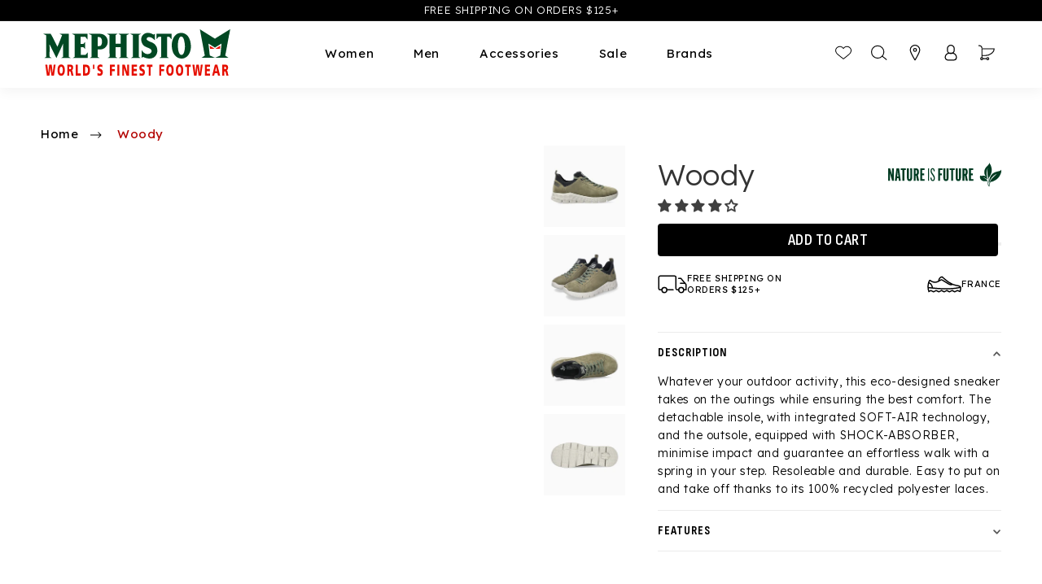

--- FILE ---
content_type: text/html; charset=utf-8
request_url: https://mephistousa.com/products/woody-khaki
body_size: 131315
content:
<!doctype html>
<html class="no-js" lang="en-US">
  <head>
    
    <meta charset="utf-8">
    <meta http-equiv="X-UA-Compatible" content="IE=edge">
    <meta name="viewport" content="width=device-width,initial-scale=1, maximum-scale=1">
    <meta name="theme-color" content="">
    <meta name="google-site-verification" content="X4Xr9FSc6v7iAD68aoAYW5tkGQAEUffj6VcWYKfKk8Y">
    <meta name="robots" content="index, follow">
    
<link rel="canonical" href="">
    <link rel="preconnect" href="https://fonts.googleapis.com">
    <link rel="preconnect" href="https://fonts.gstatic.com" crossorigin>
    <link
      rel="preload"
      as="style"
      href="https://fonts.googleapis.com/css2?family=Lato&family=Lexend+Deca:wght@300;400&family=Lexend:wght@300;400;500;600&family=Sofia+Sans+Condensed:wght@600;700&display=swap"
    >
    <link
      href="https://fonts.googleapis.com/css2?family=Lato&family=Lexend+Deca:wght@300;400&family=Lexend:wght@300;400;500;600&family=Sofia+Sans+Condensed:wght@600;700&display=swap"
      rel="stylesheet"
    ><link rel="icon" type="image/png" href="//mephistousa.com/cdn/shop/files/mephisto-favicon.png?crop=center&height=32&v=1697230330&width=32"><title>
      Woody
 | Mephisto USA</title>
    <script src="//mephistousa.com/cdn/shop/t/11/assets/ada.js?v=86419281945635963501760651741"></script>
    
    
    <script>
      function fetchDataAndUpdateUI() {
        setTimeout(function () {
          fetch(window.location.pathname + '?sections=cart-icon-bubble')
            .then((response) => response.json())
            .then((data) => {
              console.log(data);
              document.getElementById('cart-icon-bubble').innerHTML = data['cart-icon-bubble'];
            })
            .catch((error) => {
              console.error('Error:', error);
            });
        }, 100);
      }
      window.addEventListener('pageshow', fetchDataAndUpdateUI);
    </script>
    <!-- Google Tag Manager -->
    <script defer>
      (function (w, d, s, l, i) {
        w[l] = w[l] || [];
        w[l].push({ 'gtm.start': new Date().getTime(), event: 'gtm.js' });
        var f = d.getElementsByTagName(s)[0],
          j = d.createElement(s),
          dl = l != 'dataLayer' ? '&l=' + l : '';
        j.async = true;
        j.src = 'https://www.googletagmanager.com/gtm.js?id=' + i + dl;
        f.parentNode.insertBefore(j, f);
      })(window, document, 'script', 'dataLayer', 'GTM-WKRJ3SN');
    </script>
    <!-- End Google Tag Manager -->
    <!-- Start Google Ads Enhanced Conversions -->
    <script async src="https://www.googletagmanager.com/gtag/js?id=GTM-WKRJ3SN"></script>
    <script>
      window.dataLayer = window.dataLayer || [];
      function gtag() {
        dataLayer.push(arguments);
      }
      gtag('js', new Date());
      gtag('config', 'GTM-WKRJ3SN', { allow_enhanced_conversions: true });
      console.log('-->  Start Google Ads Enhanced Conversions');
      if ('') {
        console.log('Set Google Ads Enhanced Conversions with email:' + '');
        gtag('set', 'user_data', {
          email: '',
          phone_number: '',
        });
      }
    </script>
    <!-- End Google Ads Enhanced Conversions -->
    
      <meta name="description" content="Whatever your outdoor activity, this eco-designed sneaker takes on the outings while ensuring the best comfort. The detachable insole, with integrated SOFT-AIR technology, and the outsole, equipped with SHOCK-ABSORBER, minimise impact and guarantee an effortless walk with a spring in your step. Resoleable and durable. Easy to put on and take off thanks to its 100% recycled polyester laces.">
    
    

<meta property="og:site_name" content="Mephisto USA">
<meta property="og:url" content="https://mephistousa.com/products/woody-khaki">
<meta property="og:title" content="Woody">
<meta property="og:type" content="product">
<meta property="og:description" content="Whatever your outdoor activity, this eco-designed sneaker takes on the outings while ensuring the best comfort. The detachable insole, with integrated SOFT-AIR technology, and the outsole, equipped with SHOCK-ABSORBER, minimise impact and guarantee an effortless walk with a spring in your step. Resoleable and durable. Easy to put on and take off thanks to its 100% recycled polyester laces."><meta property="og:image" content="http://mephistousa.com/cdn/shop/files/WOODY-5141362_3.jpg?v=1754276458">
  <meta property="og:image:secure_url" content="https://mephistousa.com/cdn/shop/files/WOODY-5141362_3.jpg?v=1754276458">
  <meta property="og:image:width" content="2250">
  <meta property="og:image:height" content="1500"><meta property="og:price:amount" content="194.35">
  <meta property="og:price:currency" content="USD"><meta name="twitter:card" content="summary_large_image">
<meta name="twitter:title" content="Woody">
<meta name="twitter:description" content="Whatever your outdoor activity, this eco-designed sneaker takes on the outings while ensuring the best comfort. The detachable insole, with integrated SOFT-AIR technology, and the outsole, equipped with SHOCK-ABSORBER, minimise impact and guarantee an effortless walk with a spring in your step. Resoleable and durable. Easy to put on and take off thanks to its 100% recycled polyester laces.">

    <script src="//mephistousa.com/cdn/shop/t/11/assets/preconnect_resources.js?v=26014773921477333911733250695"></script>
    <script src="//mephistousa.com/cdn/shop/t/11/assets/lazy.js?v=131455241534205538861733250681"></script>
    <script src="//mephistousa.com/cdn/shop/t/11/assets/constants.js?v=162747775764395482051758739047" defer="defer"></script>
    <script src="//mephistousa.com/cdn/shop/t/11/assets/pubsub.js?v=158357773527763999511699722463" defer="defer"></script>
    <script src="//mephistousa.com/cdn/shop/t/11/assets/global.min.js?v=87187681918467706761729018845" defer="defer"></script>
    <script src="//mephistousa.com/cdn/shop/t/11/assets/judge.js?v=96154250071840858221766522297" defer="defer"></script>
    <script src="//mephistousa.com/cdn/shop/t/11/assets/wishlist.js?v=101596313677679654891762794060" defer="defer"></script><script>window.performance && window.performance.mark && window.performance.mark('shopify.content_for_header.start');</script><meta name="google-site-verification" content="wDkM7uEGejlZtSjWthHymEBsqvGIRXY-UYWQjbWs3JM">
<meta name="facebook-domain-verification" content="kxnt5ilk2qdtoi9e2gnk0hawsxqsyt">
<meta id="shopify-digital-wallet" name="shopify-digital-wallet" content="/79760884013/digital_wallets/dialog">
<meta name="shopify-checkout-api-token" content="7fae38dce796c4d87289661cd73cb4f6">
<meta id="in-context-paypal-metadata" data-shop-id="79760884013" data-venmo-supported="false" data-environment="production" data-locale="en_US" data-paypal-v4="true" data-currency="USD">
<link rel="alternate" type="application/json+oembed" href="https://mephistousa.com/products/woody-khaki.oembed">
<script async="async" src="/checkouts/internal/preloads.js?locale=en-US"></script>
<link rel="preconnect" href="https://shop.app" crossorigin="anonymous">
<script async="async" src="https://shop.app/checkouts/internal/preloads.js?locale=en-US&shop_id=79760884013" crossorigin="anonymous"></script>
<script id="apple-pay-shop-capabilities" type="application/json">{"shopId":79760884013,"countryCode":"US","currencyCode":"USD","merchantCapabilities":["supports3DS"],"merchantId":"gid:\/\/shopify\/Shop\/79760884013","merchantName":"Mephisto USA","requiredBillingContactFields":["postalAddress","email","phone"],"requiredShippingContactFields":["postalAddress","email","phone"],"shippingType":"shipping","supportedNetworks":["visa","masterCard","amex","discover","elo","jcb"],"total":{"type":"pending","label":"Mephisto USA","amount":"1.00"},"shopifyPaymentsEnabled":true,"supportsSubscriptions":true}</script>
<script id="shopify-features" type="application/json">{"accessToken":"7fae38dce796c4d87289661cd73cb4f6","betas":["rich-media-storefront-analytics"],"domain":"mephistousa.com","predictiveSearch":true,"shopId":79760884013,"locale":"en"}</script>
<script>var Shopify = Shopify || {};
Shopify.shop = "mephisto-usa.myshopify.com";
Shopify.locale = "en";
Shopify.currency = {"active":"USD","rate":"1.0"};
Shopify.country = "US";
Shopify.theme = {"name":"Bluestout Live","id":162946154797,"schema_name":"Mephisto","schema_version":"1.0.0","theme_store_id":null,"role":"main"};
Shopify.theme.handle = "null";
Shopify.theme.style = {"id":null,"handle":null};
Shopify.cdnHost = "mephistousa.com/cdn";
Shopify.routes = Shopify.routes || {};
Shopify.routes.root = "/";</script>
<script type="module">!function(o){(o.Shopify=o.Shopify||{}).modules=!0}(window);</script>
<script>!function(o){function n(){var o=[];function n(){o.push(Array.prototype.slice.apply(arguments))}return n.q=o,n}var t=o.Shopify=o.Shopify||{};t.loadFeatures=n(),t.autoloadFeatures=n()}(window);</script>
<script>
  window.ShopifyPay = window.ShopifyPay || {};
  window.ShopifyPay.apiHost = "shop.app\/pay";
  window.ShopifyPay.redirectState = null;
</script>
<script id="shop-js-analytics" type="application/json">{"pageType":"product"}</script>
<script defer="defer" async type="module" src="//mephistousa.com/cdn/shopifycloud/shop-js/modules/v2/client.init-shop-cart-sync_C5BV16lS.en.esm.js"></script>
<script defer="defer" async type="module" src="//mephistousa.com/cdn/shopifycloud/shop-js/modules/v2/chunk.common_CygWptCX.esm.js"></script>
<script type="module">
  await import("//mephistousa.com/cdn/shopifycloud/shop-js/modules/v2/client.init-shop-cart-sync_C5BV16lS.en.esm.js");
await import("//mephistousa.com/cdn/shopifycloud/shop-js/modules/v2/chunk.common_CygWptCX.esm.js");

  window.Shopify.SignInWithShop?.initShopCartSync?.({"fedCMEnabled":true,"windoidEnabled":true});

</script>
<script defer="defer" async type="module" src="//mephistousa.com/cdn/shopifycloud/shop-js/modules/v2/client.payment-terms_CZxnsJam.en.esm.js"></script>
<script defer="defer" async type="module" src="//mephistousa.com/cdn/shopifycloud/shop-js/modules/v2/chunk.common_CygWptCX.esm.js"></script>
<script defer="defer" async type="module" src="//mephistousa.com/cdn/shopifycloud/shop-js/modules/v2/chunk.modal_D71HUcav.esm.js"></script>
<script type="module">
  await import("//mephistousa.com/cdn/shopifycloud/shop-js/modules/v2/client.payment-terms_CZxnsJam.en.esm.js");
await import("//mephistousa.com/cdn/shopifycloud/shop-js/modules/v2/chunk.common_CygWptCX.esm.js");
await import("//mephistousa.com/cdn/shopifycloud/shop-js/modules/v2/chunk.modal_D71HUcav.esm.js");

  
</script>
<script>
  window.Shopify = window.Shopify || {};
  if (!window.Shopify.featureAssets) window.Shopify.featureAssets = {};
  window.Shopify.featureAssets['shop-js'] = {"shop-cart-sync":["modules/v2/client.shop-cart-sync_ZFArdW7E.en.esm.js","modules/v2/chunk.common_CygWptCX.esm.js"],"init-fed-cm":["modules/v2/client.init-fed-cm_CmiC4vf6.en.esm.js","modules/v2/chunk.common_CygWptCX.esm.js"],"shop-button":["modules/v2/client.shop-button_tlx5R9nI.en.esm.js","modules/v2/chunk.common_CygWptCX.esm.js"],"shop-cash-offers":["modules/v2/client.shop-cash-offers_DOA2yAJr.en.esm.js","modules/v2/chunk.common_CygWptCX.esm.js","modules/v2/chunk.modal_D71HUcav.esm.js"],"init-windoid":["modules/v2/client.init-windoid_sURxWdc1.en.esm.js","modules/v2/chunk.common_CygWptCX.esm.js"],"shop-toast-manager":["modules/v2/client.shop-toast-manager_ClPi3nE9.en.esm.js","modules/v2/chunk.common_CygWptCX.esm.js"],"init-shop-email-lookup-coordinator":["modules/v2/client.init-shop-email-lookup-coordinator_B8hsDcYM.en.esm.js","modules/v2/chunk.common_CygWptCX.esm.js"],"init-shop-cart-sync":["modules/v2/client.init-shop-cart-sync_C5BV16lS.en.esm.js","modules/v2/chunk.common_CygWptCX.esm.js"],"avatar":["modules/v2/client.avatar_BTnouDA3.en.esm.js"],"pay-button":["modules/v2/client.pay-button_FdsNuTd3.en.esm.js","modules/v2/chunk.common_CygWptCX.esm.js"],"init-customer-accounts":["modules/v2/client.init-customer-accounts_DxDtT_ad.en.esm.js","modules/v2/client.shop-login-button_C5VAVYt1.en.esm.js","modules/v2/chunk.common_CygWptCX.esm.js","modules/v2/chunk.modal_D71HUcav.esm.js"],"init-shop-for-new-customer-accounts":["modules/v2/client.init-shop-for-new-customer-accounts_ChsxoAhi.en.esm.js","modules/v2/client.shop-login-button_C5VAVYt1.en.esm.js","modules/v2/chunk.common_CygWptCX.esm.js","modules/v2/chunk.modal_D71HUcav.esm.js"],"shop-login-button":["modules/v2/client.shop-login-button_C5VAVYt1.en.esm.js","modules/v2/chunk.common_CygWptCX.esm.js","modules/v2/chunk.modal_D71HUcav.esm.js"],"init-customer-accounts-sign-up":["modules/v2/client.init-customer-accounts-sign-up_CPSyQ0Tj.en.esm.js","modules/v2/client.shop-login-button_C5VAVYt1.en.esm.js","modules/v2/chunk.common_CygWptCX.esm.js","modules/v2/chunk.modal_D71HUcav.esm.js"],"shop-follow-button":["modules/v2/client.shop-follow-button_Cva4Ekp9.en.esm.js","modules/v2/chunk.common_CygWptCX.esm.js","modules/v2/chunk.modal_D71HUcav.esm.js"],"checkout-modal":["modules/v2/client.checkout-modal_BPM8l0SH.en.esm.js","modules/v2/chunk.common_CygWptCX.esm.js","modules/v2/chunk.modal_D71HUcav.esm.js"],"lead-capture":["modules/v2/client.lead-capture_Bi8yE_yS.en.esm.js","modules/v2/chunk.common_CygWptCX.esm.js","modules/v2/chunk.modal_D71HUcav.esm.js"],"shop-login":["modules/v2/client.shop-login_D6lNrXab.en.esm.js","modules/v2/chunk.common_CygWptCX.esm.js","modules/v2/chunk.modal_D71HUcav.esm.js"],"payment-terms":["modules/v2/client.payment-terms_CZxnsJam.en.esm.js","modules/v2/chunk.common_CygWptCX.esm.js","modules/v2/chunk.modal_D71HUcav.esm.js"]};
</script>
<script>(function() {
  var isLoaded = false;
  function asyncLoad() {
    if (isLoaded) return;
    isLoaded = true;
    var urls = ["https:\/\/cdn.attn.tv\/mephisto\/dtag.js?shop=mephisto-usa.myshopify.com","https:\/\/static-autocomplete.fastsimon.com\/fast-simon-autocomplete-init.umd.js?mode=shopify\u0026UUID=1a5f457e-7b67-47fd-a496-ac194c057b89\u0026store=79760884013\u0026shop=mephisto-usa.myshopify.com","https:\/\/cdn.nfcube.com\/instafeed-3db5092740c12c15cbd185771e46a6e9.js?shop=mephisto-usa.myshopify.com","https:\/\/shopify-extension.getredo.com\/main.js?widget_id=wgfuhksc34is951\u0026shop=mephisto-usa.myshopify.com","\/\/cdn.shopify.com\/proxy\/897569a83a1dbf7a5b188e299711c3ad1a5b406841c0f622d4f18e9397b7fc4d\/apps.bazaarvoice.com\/deployments\/mephisto\/new_site\/production\/en_US\/bv.js?shop=mephisto-usa.myshopify.com\u0026sp-cache-control=cHVibGljLCBtYXgtYWdlPTkwMA"];
    for (var i = 0; i < urls.length; i++) {
      var s = document.createElement('script');
      s.type = 'text/javascript';
      s.async = true;
      s.src = urls[i];
      var x = document.getElementsByTagName('script')[0];
      x.parentNode.insertBefore(s, x);
    }
  };
  if(window.attachEvent) {
    window.attachEvent('onload', asyncLoad);
  } else {
    window.addEventListener('load', asyncLoad, false);
  }
})();</script>
<script id="__st">var __st={"a":79760884013,"offset":-21600,"reqid":"00074386-8572-43d6-b7ce-3164c0ad04b8-1768732981","pageurl":"mephistousa.com\/products\/woody-khaki","u":"03319f1e0966","p":"product","rtyp":"product","rid":9054470078765};</script>
<script>window.ShopifyPaypalV4VisibilityTracking = true;</script>
<script id="captcha-bootstrap">!function(){'use strict';const t='contact',e='account',n='new_comment',o=[[t,t],['blogs',n],['comments',n],[t,'customer']],c=[[e,'customer_login'],[e,'guest_login'],[e,'recover_customer_password'],[e,'create_customer']],r=t=>t.map((([t,e])=>`form[action*='/${t}']:not([data-nocaptcha='true']) input[name='form_type'][value='${e}']`)).join(','),a=t=>()=>t?[...document.querySelectorAll(t)].map((t=>t.form)):[];function s(){const t=[...o],e=r(t);return a(e)}const i='password',u='form_key',d=['recaptcha-v3-token','g-recaptcha-response','h-captcha-response',i],f=()=>{try{return window.sessionStorage}catch{return}},m='__shopify_v',_=t=>t.elements[u];function p(t,e,n=!1){try{const o=window.sessionStorage,c=JSON.parse(o.getItem(e)),{data:r}=function(t){const{data:e,action:n}=t;return t[m]||n?{data:e,action:n}:{data:t,action:n}}(c);for(const[e,n]of Object.entries(r))t.elements[e]&&(t.elements[e].value=n);n&&o.removeItem(e)}catch(o){console.error('form repopulation failed',{error:o})}}const l='form_type',E='cptcha';function T(t){t.dataset[E]=!0}const w=window,h=w.document,L='Shopify',v='ce_forms',y='captcha';let A=!1;((t,e)=>{const n=(g='f06e6c50-85a8-45c8-87d0-21a2b65856fe',I='https://cdn.shopify.com/shopifycloud/storefront-forms-hcaptcha/ce_storefront_forms_captcha_hcaptcha.v1.5.2.iife.js',D={infoText:'Protected by hCaptcha',privacyText:'Privacy',termsText:'Terms'},(t,e,n)=>{const o=w[L][v],c=o.bindForm;if(c)return c(t,g,e,D).then(n);var r;o.q.push([[t,g,e,D],n]),r=I,A||(h.body.append(Object.assign(h.createElement('script'),{id:'captcha-provider',async:!0,src:r})),A=!0)});var g,I,D;w[L]=w[L]||{},w[L][v]=w[L][v]||{},w[L][v].q=[],w[L][y]=w[L][y]||{},w[L][y].protect=function(t,e){n(t,void 0,e),T(t)},Object.freeze(w[L][y]),function(t,e,n,w,h,L){const[v,y,A,g]=function(t,e,n){const i=e?o:[],u=t?c:[],d=[...i,...u],f=r(d),m=r(i),_=r(d.filter((([t,e])=>n.includes(e))));return[a(f),a(m),a(_),s()]}(w,h,L),I=t=>{const e=t.target;return e instanceof HTMLFormElement?e:e&&e.form},D=t=>v().includes(t);t.addEventListener('submit',(t=>{const e=I(t);if(!e)return;const n=D(e)&&!e.dataset.hcaptchaBound&&!e.dataset.recaptchaBound,o=_(e),c=g().includes(e)&&(!o||!o.value);(n||c)&&t.preventDefault(),c&&!n&&(function(t){try{if(!f())return;!function(t){const e=f();if(!e)return;const n=_(t);if(!n)return;const o=n.value;o&&e.removeItem(o)}(t);const e=Array.from(Array(32),(()=>Math.random().toString(36)[2])).join('');!function(t,e){_(t)||t.append(Object.assign(document.createElement('input'),{type:'hidden',name:u})),t.elements[u].value=e}(t,e),function(t,e){const n=f();if(!n)return;const o=[...t.querySelectorAll(`input[type='${i}']`)].map((({name:t})=>t)),c=[...d,...o],r={};for(const[a,s]of new FormData(t).entries())c.includes(a)||(r[a]=s);n.setItem(e,JSON.stringify({[m]:1,action:t.action,data:r}))}(t,e)}catch(e){console.error('failed to persist form',e)}}(e),e.submit())}));const S=(t,e)=>{t&&!t.dataset[E]&&(n(t,e.some((e=>e===t))),T(t))};for(const o of['focusin','change'])t.addEventListener(o,(t=>{const e=I(t);D(e)&&S(e,y())}));const B=e.get('form_key'),M=e.get(l),P=B&&M;t.addEventListener('DOMContentLoaded',(()=>{const t=y();if(P)for(const e of t)e.elements[l].value===M&&p(e,B);[...new Set([...A(),...v().filter((t=>'true'===t.dataset.shopifyCaptcha))])].forEach((e=>S(e,t)))}))}(h,new URLSearchParams(w.location.search),n,t,e,['guest_login'])})(!0,!0)}();</script>
<script integrity="sha256-4kQ18oKyAcykRKYeNunJcIwy7WH5gtpwJnB7kiuLZ1E=" data-source-attribution="shopify.loadfeatures" defer="defer" src="//mephistousa.com/cdn/shopifycloud/storefront/assets/storefront/load_feature-a0a9edcb.js" crossorigin="anonymous"></script>
<script crossorigin="anonymous" defer="defer" src="//mephistousa.com/cdn/shopifycloud/storefront/assets/shopify_pay/storefront-65b4c6d7.js?v=20250812"></script>
<script data-source-attribution="shopify.dynamic_checkout.dynamic.init">var Shopify=Shopify||{};Shopify.PaymentButton=Shopify.PaymentButton||{isStorefrontPortableWallets:!0,init:function(){window.Shopify.PaymentButton.init=function(){};var t=document.createElement("script");t.src="https://mephistousa.com/cdn/shopifycloud/portable-wallets/latest/portable-wallets.en.js",t.type="module",document.head.appendChild(t)}};
</script>
<script data-source-attribution="shopify.dynamic_checkout.buyer_consent">
  function portableWalletsHideBuyerConsent(e){var t=document.getElementById("shopify-buyer-consent"),n=document.getElementById("shopify-subscription-policy-button");t&&n&&(t.classList.add("hidden"),t.setAttribute("aria-hidden","true"),n.removeEventListener("click",e))}function portableWalletsShowBuyerConsent(e){var t=document.getElementById("shopify-buyer-consent"),n=document.getElementById("shopify-subscription-policy-button");t&&n&&(t.classList.remove("hidden"),t.removeAttribute("aria-hidden"),n.addEventListener("click",e))}window.Shopify?.PaymentButton&&(window.Shopify.PaymentButton.hideBuyerConsent=portableWalletsHideBuyerConsent,window.Shopify.PaymentButton.showBuyerConsent=portableWalletsShowBuyerConsent);
</script>
<script data-source-attribution="shopify.dynamic_checkout.cart.bootstrap">document.addEventListener("DOMContentLoaded",(function(){function t(){return document.querySelector("shopify-accelerated-checkout-cart, shopify-accelerated-checkout")}if(t())Shopify.PaymentButton.init();else{new MutationObserver((function(e,n){t()&&(Shopify.PaymentButton.init(),n.disconnect())})).observe(document.body,{childList:!0,subtree:!0})}}));
</script>
<script id='scb4127' type='text/javascript' async='' src='https://mephistousa.com/cdn/shopifycloud/privacy-banner/storefront-banner.js'></script><link id="shopify-accelerated-checkout-styles" rel="stylesheet" media="screen" href="https://mephistousa.com/cdn/shopifycloud/portable-wallets/latest/accelerated-checkout-backwards-compat.css" crossorigin="anonymous">
<style id="shopify-accelerated-checkout-cart">
        #shopify-buyer-consent {
  margin-top: 1em;
  display: inline-block;
  width: 100%;
}

#shopify-buyer-consent.hidden {
  display: none;
}

#shopify-subscription-policy-button {
  background: none;
  border: none;
  padding: 0;
  text-decoration: underline;
  font-size: inherit;
  cursor: pointer;
}

#shopify-subscription-policy-button::before {
  box-shadow: none;
}

      </style>
<script id="sections-script" data-sections="apps,header" defer="defer" src="//mephistousa.com/cdn/shop/t/11/compiled_assets/scripts.js?v=61254"></script>
<script>window.performance && window.performance.mark && window.performance.mark('shopify.content_for_header.end');</script>

<style data-shopify>
    
    
    
    
    

    
        :root,
        .color-background-1 {
            --color-background: 255,255,255;
            
                --gradient-background: #ffffff;
            
            --color-foreground: 0,0,0;
            --color-shadow: 0,0,0;
            --color-button: 0,0,0;
            --color-button-text: 255,255,255;
            --color-secondary-button: 255,255,255;
            --color-secondary-button-text: 0,0,0;
            --color-link: 0,0,0;
            --color-badge-foreground: 0,0,0;
            --color-badge-background: 255,255,255;
            --color-badge-border: 0,0,0;
            --payment-terms-background-color: rgb(255 255 255);
        }
    
        
        .color-background-2 {
            --color-background: 255,255,255;
            
                --gradient-background: #ffffff;
            
            --color-foreground: 18,18,18;
            --color-shadow: 0,0,0;
            --color-button: 32,74,52;
            --color-button-text: 255,255,255;
            --color-secondary-button: 255,255,255;
            --color-secondary-button-text: 32,74,52;
            --color-link: 32,74,52;
            --color-badge-foreground: 18,18,18;
            --color-badge-background: 255,255,255;
            --color-badge-border: 18,18,18;
            --payment-terms-background-color: rgb(255 255 255);
        }
    
        
        .color-inverse {
            --color-background: 0,0,0;
            
                --gradient-background: #000000;
            
            --color-foreground: 255,255,255;
            --color-shadow: 18,18,18;
            --color-button: 255,255,255;
            --color-button-text: 0,0,0;
            --color-secondary-button: 0,0,0;
            --color-secondary-button-text: 255,255,255;
            --color-link: 255,255,255;
            --color-badge-foreground: 255,255,255;
            --color-badge-background: 0,0,0;
            --color-badge-border: 255,255,255;
            --payment-terms-background-color: rgb(0 0 0);
        }
    
        
        .color-accent-1 {
            --color-background: 255,255,255;
            
                --gradient-background: linear-gradient(0deg, rgba(0, 0, 0, 1) 4.47%, rgba(0, 0, 0, 0) 29.44%);
            
            --color-foreground: 0,0,0;
            --color-shadow: 18,18,18;
            --color-button: 255,255,255;
            --color-button-text: 18,18,18;
            --color-secondary-button: 255,255,255;
            --color-secondary-button-text: 0,0,0;
            --color-link: 0,0,0;
            --color-badge-foreground: 0,0,0;
            --color-badge-background: 255,255,255;
            --color-badge-border: 0,0,0;
            --payment-terms-background-color: rgb(255 255 255);
        }
    
        
        .color-accent-2 {
            --color-background: 250,250,250;
            
                --gradient-background: #fafafa;
            
            --color-foreground: 0,0,0;
            --color-shadow: 255,255,255;
            --color-button: 255,255,255;
            --color-button-text: 0,0,0;
            --color-secondary-button: 250,250,250;
            --color-secondary-button-text: 250,250,250;
            --color-link: 250,250,250;
            --color-badge-foreground: 0,0,0;
            --color-badge-background: 250,250,250;
            --color-badge-border: 0,0,0;
            --payment-terms-background-color: rgb(250 250 250);
        }
    
        
        .color-scheme-d78cec31-e1dc-4fb6-843e-12874cb3afc4 {
            --color-background: 0,0,0;
            
                --gradient-background: rgba(0,0,0,0);
            
            --color-foreground: 0,0,0;
            --color-shadow: 0,0,0;
            --color-button: 0,0,0;
            --color-button-text: 255,255,255;
            --color-secondary-button: 0,0,0;
            --color-secondary-button-text: 0,0,0;
            --color-link: 0,0,0;
            --color-badge-foreground: 0,0,0;
            --color-badge-background: 0,0,0;
            --color-badge-border: 0,0,0;
            --payment-terms-background-color: rgb(0 0 0);
        }
    
        
        .color-scheme-aa0737aa-e960-4fd4-a121-8aedac2276d6 {
            --color-background: 0,0,0;
            
                --gradient-background: #000000;
            
            --color-foreground: 250,250,250;
            --color-shadow: 223,20,29;
            --color-button: 250,250,250;
            --color-button-text: 250,250,250;
            --color-secondary-button: 0,0,0;
            --color-secondary-button-text: 223,20,29;
            --color-link: 223,20,29;
            --color-badge-foreground: 250,250,250;
            --color-badge-background: 0,0,0;
            --color-badge-border: 250,250,250;
            --payment-terms-background-color: rgb(0 0 0);
        }
    

    body, .color-background-1, .color-background-2, .color-inverse, .color-accent-1, .color-accent-2, .color-scheme-d78cec31-e1dc-4fb6-843e-12874cb3afc4, .color-scheme-aa0737aa-e960-4fd4-a121-8aedac2276d6 {
        color: rgba(var(--color-foreground), 0.75);
        background-color: rgb(var(--color-background));
    }

    :root {
        --font-body-family: "system_ui", -apple-system, 'Segoe UI', Roboto, 'Helvetica Neue', 'Noto Sans', 'Liberation Sans', Arial, sans-serif, 'Apple Color Emoji', 'Segoe UI Emoji', 'Segoe UI Symbol', 'Noto Color Emoji';
        --font-body-style: normal;
        --font-body-weight: 400;
        --font-body-weight-bold: 700;

        --font-heading-family: "system_ui", -apple-system, 'Segoe UI', Roboto, 'Helvetica Neue', 'Noto Sans', 'Liberation Sans', Arial, sans-serif, 'Apple Color Emoji', 'Segoe UI Emoji', 'Segoe UI Symbol', 'Noto Color Emoji';
        --font-heading-style: normal;
        --font-heading-weight: 400;

        --font-body-scale: 1.0;
        --font-heading-scale: 1.0;

        --media-padding: px;
        --media-border-opacity: 0.05;
        --media-border-width: 0px;
        --media-radius: 0px;
        --media-shadow-opacity: 0.0;
        --media-shadow-horizontal-offset: 0px;
        --media-shadow-vertical-offset: 4px;
        --media-shadow-blur-radius: 5px;
        --media-shadow-visible: 0;

        --page-width: 160rem;
        --page-width-margin: 0rem;

        --product-card-image-padding: 0.0rem;
        --product-card-corner-radius: 0.0rem;
        --product-card-text-alignment: center;
        --product-card-border-width: 0.0rem;
        --product-card-border-opacity: 0.1;
        --product-card-shadow-opacity: 0.0;
        --product-card-shadow-visible: 0;
        --product-card-shadow-horizontal-offset: 0.0rem;
        --product-card-shadow-vertical-offset: 0.4rem;
        --product-card-shadow-blur-radius: 0.5rem;

        --collection-card-image-padding: 0.0rem;
        --collection-card-corner-radius: 0.0rem;
        --collection-card-text-alignment: left;
        --collection-card-border-width: 0.0rem;
        --collection-card-border-opacity: 0.1;
        --collection-card-shadow-opacity: 0.0;
        --collection-card-shadow-visible: 0;
        --collection-card-shadow-horizontal-offset: 0.0rem;
        --collection-card-shadow-vertical-offset: 0.4rem;
        --collection-card-shadow-blur-radius: 0.5rem;

        --blog-card-image-padding: 0.0rem;
        --blog-card-corner-radius: 0.0rem;
        --blog-card-text-alignment: left;
        --blog-card-border-width: 0.0rem;
        --blog-card-border-opacity: 0.1;
        --blog-card-shadow-opacity: 0.0;
        --blog-card-shadow-visible: 0;
        --blog-card-shadow-horizontal-offset: 0.0rem;
        --blog-card-shadow-vertical-offset: 0.4rem;
        --blog-card-shadow-blur-radius: 0.5rem;

        --badge-corner-radius: 4.0rem;

        --popup-border-width: 1px;
        --popup-border-opacity: 0.1;
        --popup-corner-radius: 0px;
        --popup-shadow-opacity: 0.05;
        --popup-shadow-horizontal-offset: 0px;
        --popup-shadow-vertical-offset: 4px;
        --popup-shadow-blur-radius: 5px;

        --drawer-border-width: 1px;
        --drawer-border-opacity: 0.1;
        --drawer-shadow-opacity: 0.0;
        --drawer-shadow-horizontal-offset: 0px;
        --drawer-shadow-vertical-offset: 4px;
        --drawer-shadow-blur-radius: 5px;

        --spacing-sections-desktop: 0px;
        --spacing-sections-mobile: 0px;

        --grid-desktop-vertical-spacing: 8px;
        --grid-desktop-horizontal-spacing: 8px;
        --grid-mobile-vertical-spacing: 15px;
        --grid-mobile-horizontal-spacing: 15px;

        --text-boxes-border-opacity: 0.1;
        --text-boxes-border-width: 0px;
        --text-boxes-radius: 0px;
        --text-boxes-shadow-opacity: 0.0;
        --text-boxes-shadow-visible: 0;
        --text-boxes-shadow-horizontal-offset: 0px;
        --text-boxes-shadow-vertical-offset: 4px;
        --text-boxes-shadow-blur-radius: 5px;

        --buttons-radius: 4px;
        --buttons-radius-outset: 4px;
        --buttons-border-width: 0px;
        --buttons-border-opacity: 1.0;
        --buttons-shadow-opacity: 0.0;
        --buttons-shadow-visible: 0;
        --buttons-shadow-horizontal-offset: 2px;
        --buttons-shadow-vertical-offset: 0px;
        --buttons-shadow-blur-radius: 0px;
        --buttons-border-offset: 0.3px;

        --inputs-radius: 4px;
        --inputs-border-width: 1px;
        --inputs-border-opacity: 0.55;
        --inputs-shadow-opacity: 0.0;
        --inputs-shadow-horizontal-offset: 0px;
        --inputs-margin-offset: 0px;
        --inputs-shadow-vertical-offset: 4px;
        --inputs-shadow-blur-radius: 5px;
        --inputs-radius-outset: 5px;

        --variant-pills-radius: 2px;
        --variant-pills-border-width: 1px;
        --variant-pills-border-opacity: 0.55;
        --variant-pills-shadow-opacity: 0.0;
        --variant-pills-shadow-horizontal-offset: 0px;
        --variant-pills-shadow-vertical-offset: 4px;
        --variant-pills-shadow-blur-radius: 5px;
    }

    *,
    *::before,
    *::after {
        box-sizing: inherit;
        margin: 0;
        padding: 0;
    }
    ul {
        list-style-type: none;
    }

    html {
        box-sizing: border-box;
        font-size: calc(var(--font-body-scale) * 62.5%);
        height: 100%;
    }

    body {
        
            display: grid;
            grid-template-rows: auto auto 1fr auto;
            grid-template-columns: 100%;
        
        min-height: 100%;
        margin: 0;
        font-size: 1.5rem;
        letter-spacing: 0.06rem;
        line-height: calc(1 + 0.8 / var(--font-body-scale));
        font-family: var(--font-body-family);
        font-style: var(--font-body-style);
        font-weight: var(--font-body-weight);
    }

    @media screen and (min-width: 750px) {
        body {
            font-size: 1.6rem;
        }
    } 

    body #_lpSurveyPopover #lpclose::before {
        content: url('//mephistousa.com/cdn/shop/files/close_ico.svg?v=16863340602919718033');
    }
</style>
    <link
      rel="preload"
      href="//mephistousa.com/cdn/shop/t/11/assets/base.min.css?v=119457956050365773841747934838"
      as="style"
      onload="this.onload=null;this.rel='stylesheet'"
    >
    <link
      rel="preload"
      href="//mephistousa.com/cdn/shop/t/11/assets/judge.css?v=161809590235342416191767606553"
      as="style"
      onload="this.onload=null;this.rel='stylesheet'"
    >
    <link
      rel="preload"
      href="//mephistousa.com/cdn/shop/t/11/assets/wishlist.css?v=130011724627824514051764621918"
      as="style"
      onload="this.onload=null;this.rel='stylesheet'"
    >
    <noscript><link rel="stylesheet" href="//mephistousa.com/cdn/shop/t/11/assets/base.min.css?v=119457956050365773841747934838"></noscript><link rel="preload" href="https://cdnjs.cloudflare.com/ajax/libs/Swiper/10.3.1/swiper-bundle.min.css" as="style" onload="this.onload=null;this.rel='stylesheet'">
<noscript><link rel="stylesheet" href="https://cdnjs.cloudflare.com/ajax/libs/Swiper/10.3.1/swiper-bundle.min.css"></noscript>
<script src="https://cdnjs.cloudflare.com/ajax/libs/Swiper/10.3.1/swiper-bundle.min.js" integrity="sha512-2w85qGM9apXW9EgevsY4S4fnJIUz6U6mXlLbgDKphBuwh7jPQNad70Ll5W+pcIrJ6rIMGpjP0CxYGQwKsynIaQ==" crossorigin="anonymous" referrerpolicy="no-referrer"></script>
<script>
      document.documentElement.className = document.documentElement.className.replace('no-js', 'js');
      if (Shopify.designMode) {
        document.documentElement.classList.add('shopify-design-mode');
      }
    </script>
    
      <style>
  #fast-simon-upsell-1711457503621 {
    position: relative;
  }
  #fast-simon-upsell-1711457503621 .fs-recommendation-widget-title.fs-rec-widget-1th4y2o{
    box-shadow: unset;
    color: #000;
    font-family: "Sofia Sans Condensed";
    font-size: 20px;
    font-style: normal;
    font-weight: 700;
    line-height: normal;
    letter-spacing: 1px;
    text-transform: uppercase;
    padding-top: 20px;
    padding-bottom: 10px;
  }
  #fast-simon-upsell-1711457503621 #fs-recommendation-widget-main .editor-recommendation-widget-container {
    width: 100%;
  }
  #fast-simon-upsell-1711457503621 #fs-recommendation-widget-main .dotsContainer {
    visibility: hidden;
  }
  #fast-simon-upsell-1711457503621 #fs-recommendation-widget-main .fs-recommendation-button {
    position: absolute;
    bottom: 0;
  }
  #fast-simon-upsell-1711457503621 #fs-recommendation-widget-main .fs-recommendation-button[aria-label="Left Arrow"] {
    transform: translate(calc(-50% - 35px), 0%);
    left: 50%;
  }
  #fast-simon-upsell-1711457503621 #fs-recommendation-widget-main .fs-recommendation-button[aria-label="Right Arrow"] {
    transform: translate(calc(50% + 35px), 0%);
    right: 50%;
  }
  #fast-simon-upsell-1711457503621 #fs-recommendation-widget-main .fs-recommendation-button .fs-recommendation-left-arrow,
  #fast-simon-upsell-1711457503621 #fs-recommendation-widget-main .fs-recommendation-button .fs-recommendation-right-arrow {
    width: 100%;
    height: 100%;
  }
  #fast-simon-upsell-1711457503621 .fs-recommendation-title-wrapper {
    margin-bottom: 0;
  }
  #fast-simon-upsell-1711457503621 .fs-recommendation-product-name-wrapper {
    color: #333;
    font-size: 15px;
    font-weight: 400;
    line-height: 150%;
  }
  #fast-simon-upsell-1711457503621 .fs-recommendation-price-container {
    display: flex;
  }
  #fast-simon-upsell-1711457503621 .fs-recommendation-product-price {
    font-size: 15px;
    line-height: 150%;
    letter-spacing: 0.5px;
  }
  #fast-simon-upsell-1711457503621 .product-bottom-pos-button {
    padding: 8px 10px;
    background: #000;
    border-radius: 4px;
    margin-top: 20px;
    color: #fff;
    font-size: 20px;
    font-weight: 600;
    letter-spacing: 0.5px;
    text-transform: uppercase;
  }
  .fast-simon-upsell-1711457503621 .quick-options-title,
  #fast-simon-upsell-1711457503621 .quick-options-title {
    color: #000 !important;
  }
  #fast-simon-upsell-1711457503621 .fs-desktop-product-bottom.fs-quick-options-wrapper {
    position: absolute !important;
    left: 0;
    right: 0;
    width: 100%;
    padding: 12px 5px;
  }
  #fast-simon-upsell-1711457503621 .fs-desktop-product-bottom.fs-quick-options-wrapper .quick-option {
    width: 35%;
  }
  #fast-simon-upsell-1711457503621 .hide-fs-quick-add-button-wrapper {
    display: block;
  }
  .fs-product-recommendation-heading {
    font-size: 20px;
    font-weight: 700;
    letter-spacing: 1px;
    text-transform: uppercase;
    color: #000;
    text-align: center;
    background: #FAFAFA;
    padding-top: 30px;
    font-family: var(--heading-font-family);
  }
  #fast-simon-upsell-1711457503621 .button-wrapper.fs-rec-widget-dpdhay.button-var-wrapper.add-to-cart-button-wrapper.product-bottom-pos-button{
    background: transparent;
    padding: 0;
  }
  #fast-simon-upsell-1711457503621 .add-to-cart-var-button.fs-rec-widget-dpdhay{
    padding: 8px 10px;
    text-transform: uppercase;
  }
</style>
    
    <script type="text/javascript">
      (function (c, l, a, r, i, t, y) {
        c[a] =
          c[a] ||
          function () {
            (c[a].q = c[a].q || []).push(arguments);
          };
        t = l.createElement(r);
        t.async = 1;
        t.src = 'https://www.clarity.ms/tag/' + i;
        y = l.getElementsByTagName(r)[0];
        y.parentNode.insertBefore(t, y);
      })(window, document, 'clarity', 'script', 'mjnvocehcy');
    </script>
    <!-- Microsoft Ada conversion tracking -->
    <script>
      (function (w, d, t, r, u) {
        var f, n, i;
        (w[u] = w[u] || []),
          (f = function () {
            var o = { ti: '187126662', enableAutoSpaTracking: true };
            (o.q = w[u]), (w[u] = new UET(o)), w[u].push('pageLoad');
          }),
          (n = d.createElement(t)),
          (n.src = r),
          (n.async = 1),
          (n.onload = n.onreadystatechange =
            function () {
              var s = this.readyState;
              (s && s !== 'loaded' && s !== 'complete') || (f(), (n.onload = n.onreadystatechange = null));
            }),
          (i = d.getElementsByTagName(t)[0]),
          i.parentNode.insertBefore(n, i);
      })(window, document, 'script', '//bat.bing.com/bat.js', 'uetq');
    </script>
    <link href="//mephistousa.com/cdn/shop/t/11/assets/es.scss.css?v=152442445833599304171768324391" rel="stylesheet" type="text/css" media="all" />
  <!-- BEGIN app block: shopify://apps/elevar-conversion-tracking/blocks/dataLayerEmbed/bc30ab68-b15c-4311-811f-8ef485877ad6 -->



<script type="module" dynamic>
  const configUrl = "/a/elevar/static/configs/f0c7117297b9c9b00c836432dc9c8a49423bdc43/config.js";
  const config = (await import(configUrl)).default;
  const scriptUrl = config.script_src_app_theme_embed;

  if (scriptUrl) {
    const { handler } = await import(scriptUrl);

    await handler(
      config,
      {
        cartData: {
  marketId: "64080314669",
  attributes:{},
  cartTotal: "0.0",
  currencyCode:"USD",
  items: []
}
,
        user: {cartTotal: "0.0",
    currencyCode:"USD",customer: {},
}
,
        isOnCartPage:false,
        collectionView:null,
        searchResultsView:null,
        productView:{
    attributes:{},
    currencyCode:"USD",defaultVariant: {id:"5141362_khaki_55",name:"Woody - Khaki",
        brand:"NATURE IS FUTURE",
        category:"",
        variant:"Khaki \/ 5.5",
        price: "194.35",
        productId: "9054470078765",
        variantId: "47722579951917",
        compareAtPrice: "299.0",image:"\/\/mephistousa.com\/cdn\/shop\/files\/WOODY-5141362_3.jpg?v=1754276458",url:"\/products\/woody-khaki?variant=47722579951917"},items: [{id:"5141362_khaki_55",name:"Woody - Khaki",
          brand:"NATURE IS FUTURE",
          category:"",
          variant:"Khaki \/ 5.5",
          price: "194.35",
          productId: "9054470078765",
          variantId: "47722579951917",
          compareAtPrice: "299.0",image:"\/\/mephistousa.com\/cdn\/shop\/files\/WOODY-5141362_3.jpg?v=1754276458",url:"\/products\/woody-khaki?variant=47722579951917"},{id:"5141362_khaki_60",name:"Woody - Khaki",
          brand:"NATURE IS FUTURE",
          category:"",
          variant:"Khaki \/ 6",
          price: "194.35",
          productId: "9054470078765",
          variantId: "51119864119597",
          compareAtPrice: "299.0",image:"\/\/mephistousa.com\/cdn\/shop\/files\/WOODY-5141362_3.jpg?v=1754276458",url:"\/products\/woody-khaki?variant=51119864119597"},{id:"5141362_khaki_65",name:"Woody - Khaki",
          brand:"NATURE IS FUTURE",
          category:"",
          variant:"Khaki \/ 6.5",
          price: "194.35",
          productId: "9054470078765",
          variantId: "47722580115757",
          compareAtPrice: "299.0",image:"\/\/mephistousa.com\/cdn\/shop\/files\/WOODY-5141362_3.jpg?v=1754276458",url:"\/products\/woody-khaki?variant=47722580115757"},{id:"5141362_khaki_70",name:"Woody - Khaki",
          brand:"NATURE IS FUTURE",
          category:"",
          variant:"Khaki \/ 7",
          price: "194.35",
          productId: "9054470078765",
          variantId: "51119864152365",
          compareAtPrice: "299.0",image:"\/\/mephistousa.com\/cdn\/shop\/files\/WOODY-5141362_3.jpg?v=1754276458",url:"\/products\/woody-khaki?variant=51119864152365"},{id:"5141362_khaki_75",name:"Woody - Khaki",
          brand:"NATURE IS FUTURE",
          category:"",
          variant:"Khaki \/ 7.5",
          price: "194.35",
          productId: "9054470078765",
          variantId: "47722580279597",
          compareAtPrice: "299.0",image:"\/\/mephistousa.com\/cdn\/shop\/files\/WOODY-5141362_3.jpg?v=1754276458",url:"\/products\/woody-khaki?variant=47722580279597"},{id:"5141362_khaki_80",name:"Woody - Khaki",
          brand:"NATURE IS FUTURE",
          category:"",
          variant:"Khaki \/ 8",
          price: "194.35",
          productId: "9054470078765",
          variantId: "51119864185133",
          compareAtPrice: "299.0",image:"\/\/mephistousa.com\/cdn\/shop\/files\/WOODY-5141362_3.jpg?v=1754276458",url:"\/products\/woody-khaki?variant=51119864185133"},{id:"5141362_khaki_85",name:"Woody - Khaki",
          brand:"NATURE IS FUTURE",
          category:"",
          variant:"Khaki \/ 8.5",
          price: "194.35",
          productId: "9054470078765",
          variantId: "47722580377901",
          compareAtPrice: "299.0",image:"\/\/mephistousa.com\/cdn\/shop\/files\/WOODY-5141362_3.jpg?v=1754276458",url:"\/products\/woody-khaki?variant=47722580377901"},{id:"5141362_khaki_90",name:"Woody - Khaki",
          brand:"NATURE IS FUTURE",
          category:"",
          variant:"Khaki \/ 9",
          price: "194.35",
          productId: "9054470078765",
          variantId: "51119864217901",
          compareAtPrice: "299.0",image:"\/\/mephistousa.com\/cdn\/shop\/files\/WOODY-5141362_3.jpg?v=1754276458",url:"\/products\/woody-khaki?variant=51119864217901"},{id:"5141362_khaki_95",name:"Woody - Khaki",
          brand:"NATURE IS FUTURE",
          category:"",
          variant:"Khaki \/ 9.5",
          price: "194.35",
          productId: "9054470078765",
          variantId: "47722580476205",
          compareAtPrice: "299.0",image:"\/\/mephistousa.com\/cdn\/shop\/files\/WOODY-5141362_3.jpg?v=1754276458",url:"\/products\/woody-khaki?variant=47722580476205"},{id:"5141362_khaki_100",name:"Woody - Khaki",
          brand:"NATURE IS FUTURE",
          category:"",
          variant:"Khaki \/ 10",
          price: "194.35",
          productId: "9054470078765",
          variantId: "51119864250669",
          compareAtPrice: "299.0",image:"\/\/mephistousa.com\/cdn\/shop\/files\/WOODY-5141362_3.jpg?v=1754276458",url:"\/products\/woody-khaki?variant=51119864250669"},{id:"5141362_khaki_105",name:"Woody - Khaki",
          brand:"NATURE IS FUTURE",
          category:"",
          variant:"Khaki \/ 10.5",
          price: "194.35",
          productId: "9054470078765",
          variantId: "47722580607277",
          compareAtPrice: "299.0",image:"\/\/mephistousa.com\/cdn\/shop\/files\/WOODY-5141362_3.jpg?v=1754276458",url:"\/products\/woody-khaki?variant=47722580607277"},{id:"5141362_khaki_110",name:"Woody - Khaki",
          brand:"NATURE IS FUTURE",
          category:"",
          variant:"Khaki \/ 11",
          price: "194.35",
          productId: "9054470078765",
          variantId: "51119864283437",
          compareAtPrice: "299.0",image:"\/\/mephistousa.com\/cdn\/shop\/files\/WOODY-5141362_3.jpg?v=1754276458",url:"\/products\/woody-khaki?variant=51119864283437"},]
  },
        checkoutComplete: null
      }
    );
  }
</script>


<!-- END app block --><!-- BEGIN app block: shopify://apps/gorgias-live-chat-helpdesk/blocks/gorgias/a66db725-7b96-4e3f-916e-6c8e6f87aaaa -->
<script defer data-gorgias-loader-chat src="https://config.gorgias.chat/bundle-loader/shopify/mephisto-usa.myshopify.com"></script>


<script defer data-gorgias-loader-convert  src="https://cdn.9gtb.com/loader.js"></script>


<script defer data-gorgias-loader-mailto-replace  src="https://config.gorgias.help/api/contact-forms/replace-mailto-script.js?shopName=mephisto-usa"></script>


<!-- END app block --><!-- BEGIN app block: shopify://apps/redo/blocks/redo_app_embed/c613644b-6df4-4d11-b336-43a5c06745a1 --><!-- BEGIN app snippet: env -->

<script>
  if (typeof process === "undefined") {
    process = {};
  }
  process.env ??= {};
  process.env.AMPLITUDE_API_KEY = "b5eacb35b49c693d959231826b35f7ca";
  process.env.IPIFY_API_KEY = "at_S8q5xe1hwi5jKf6CSb4V661KXTKK2";
  process.env.REDO_API_URL = "https://shopify-cdn.getredo.com";
  process.env.REDO_CHAT_WIDGET_URL = "https://chat-widget.getredo.com";
  process.env.REDO_SHOPIFY_SERVER_URL = "https://shopify-server.getredo.com";

  if (typeof redoStorefront === "undefined") {
    redoStorefront = {};
  }
  redoStorefront.env ??= {};
  redoStorefront.env.AMPLITUDE_API_KEY = "b5eacb35b49c693d959231826b35f7ca";
  redoStorefront.env.IPIFY_API_KEY = "at_S8q5xe1hwi5jKf6CSb4V661KXTKK2";
  redoStorefront.env.REDO_API_URL = "https://shopify-cdn.getredo.com";
  redoStorefront.env.REDO_CHAT_WIDGET_URL = "https://chat-widget.getredo.com";
  redoStorefront.env.REDO_SHOPIFY_SERVER_URL = "https://shopify-server.getredo.com";
</script>
<!-- END app snippet -->
<script>
  const parts = navigator.userAgent.split(" ").map(part => btoa(part)).join("").replace(/=/g, "").toLowerCase();
  if (!parts.includes("2hyb21lluxpz2h0ag91c2") && !parts.includes("w90bwzwcg93zxikdiwmjipk")) {
    const script = document.createElement("script");
    script.async = true;
    script.src = "https://cdn.shopify.com/extensions/019bcd10-d4b8-7245-bbb0-09d1d185cd7c/redo-v1.137569/assets/main.js";
    document.head.appendChild(script);
  }
</script>

<!-- END app block --><!-- BEGIN app block: shopify://apps/convert-experiences/blocks/convert-tracking/2eacdd19-b384-4180-b32c-b323a6d9e27e -->
  
  <script
    type='text/javascript'
  >
    var _conv_page_type = "product";
    var _conv_category_id = "";
    var _conv_category_name = null;
    var _conv_product_id = 9054470078765;
    var _conv_product_sku = "5141362_khaki_55";
    var _conv_product_variant_id = 47722579951917;
    var _conv_product_name = "Woody - Khaki";
    var _conv_product_price = "194.35";
    var _conv_customer_id = "";
    var _conv_custom_v1 = "FS_SPLIT";
    var _conv_custom_v2 = null;
    var _conv_custom_v3 = "0";
    var _conv_custom_v4 = "0.00";
    
    // Advanced matching: Collections and Tags (for pricing rules)
    var _conv_product_handle = "woody-khaki";
    var _conv_product_collections = ["nature-is-future","sale","women-sale","women-sneakers","women"];
    var _conv_product_tags = ["FS_SPLIT","SNEAKER","WOMEN"];
    
    // Build product data map for products on this page (for related products, collection pages, etc.)
    var _conv_products_data = {};
    
    
      // Product page: Add main product to map
      _conv_products_data["woody-khaki"] = {
        handle: "woody-khaki",
        collections: ["nature-is-future","sale","women-sale","women-sneakers","women"],
        tags: ["FS_SPLIT","SNEAKER","WOMEN"],
        id: 9054470078765,
        title: "Woody - Khaki"
      };

      // Store product ID for recommendations fetching
      var _conv_product_id_for_recommendations = 9054470078765;
    

    (function () {
      // ============================================================================
      // SHARED LOGGER UTILITY
      // ============================================================================
      /**
       * Shared Logger Utility for Convert Theme Extension
       *
       * Provides consistent logging interface across all Convert Shopify extensions.
       * Supports badge styling, timestamps, and emoji prefixes - matches backend logger.
       */
      const createLogger = (function() {
        const LogLevel = {TRACE: 0, DEBUG: 1, INFO: 2, WARN: 3, ERROR: 4, SILENT: 5};
        const LogMethod = {LOG: "log", TRACE: "trace", DEBUG: "debug", INFO: "info", WARN: "warn", ERROR: "error"};
        const LOG_EMOJIS = {debug: "🔵", info: "🟢", warn: "⚠️", error: "🔴"};
        const LOG_LEVEL_METHODS = {};
        LOG_LEVEL_METHODS[LogLevel.TRACE] = ["trace", "debug", "info", "warn", "error", "log"];
        LOG_LEVEL_METHODS[LogLevel.DEBUG] = ["debug", "info", "warn", "error", "log"];
        LOG_LEVEL_METHODS[LogLevel.INFO] = ["info", "warn", "error", "log"];
        LOG_LEVEL_METHODS[LogLevel.WARN] = ["warn", "error"];
        LOG_LEVEL_METHODS[LogLevel.ERROR] = ["error"];
        LOG_LEVEL_METHODS[LogLevel.SILENT] = [];
        function getLogLevelFromURL() {
          try {
            var levelParam = null;
            // Check localStorage first (persists across pages)
            if (typeof localStorage !== "undefined") {
              levelParam = localStorage.getItem("convert_log_level");
            }
            // Check URL hash (not stripped by Shopify)
            if (window.location.hash && window.location.hash.includes("convert_log_level")) {
              var hashParams = new URLSearchParams(window.location.hash.substring(1));
              var hashLevel = hashParams.get("convert_log_level");
              if (hashLevel) {
                levelParam = hashLevel;
                // Save to localStorage for persistence
                if (typeof localStorage !== "undefined") {
                  localStorage.setItem("convert_log_level", hashLevel);
                }
              }
            }
            if (levelParam) {
              var lowerLevel = levelParam.toLowerCase();
              if (lowerLevel === LogMethod.TRACE) return LogLevel.TRACE;
              if (lowerLevel === LogMethod.DEBUG) return LogLevel.DEBUG;
              if (lowerLevel === LogMethod.INFO) return LogLevel.INFO;
              if (lowerLevel === LogMethod.WARN) return LogLevel.WARN;
              if (lowerLevel === LogMethod.ERROR) return LogLevel.ERROR;
            }
          } catch (e) {}
          return LogLevel.INFO;
        }
        const BADGE_STYLES = ["color: #992ae3", "background: rgba(153,42,227,0.2)", "border: 1px solid #992ae3", "border-radius: 4px", "padding: 2px 4px", "margin-right: 4px"].join(";");
        const TIME_STYLES = "color: #788797";
        const startTime = performance.now();
        return function(prefix) {
          prefix = prefix || "Convert Theme";
          var currentLevel = getLogLevelFromURL();
          var allowedMethods = LOG_LEVEL_METHODS[currentLevel] || LOG_LEVEL_METHODS[LogLevel.INFO];
          const log = function(level, method, message) {
            if (allowedMethods.indexOf(method) === -1) return;
            const emoji = LOG_EMOJIS[level];
            const args = Array.prototype.slice.call(arguments, 3);
            const elapsed = ((performance.now() - startTime) / 1000).toFixed(3);
            const paddedTime = ("000000" + elapsed).slice(-6);
            const fullMessage = "%c" + prefix + "%c[" + paddedTime + " sec] " + emoji + " " + message;
            switch (level) {
              case "debug": console.debug.apply(console, [fullMessage, BADGE_STYLES, TIME_STYLES].concat(args)); break;
              case "info": console.log.apply(console, [fullMessage, BADGE_STYLES, TIME_STYLES].concat(args)); break;
              case "warn": console.warn.apply(console, [fullMessage, BADGE_STYLES, TIME_STYLES].concat(args)); break;
              case "error": console.error.apply(console, [fullMessage, BADGE_STYLES, TIME_STYLES].concat(args)); break;
            }
          };
          return {
            level: currentLevel,
            setLevel: function(level) {
              if (typeof level === "string") {
                var lowerLevel = level.toLowerCase();
                if (lowerLevel === LogMethod.TRACE) currentLevel = LogLevel.TRACE;
                else if (lowerLevel === LogMethod.DEBUG) currentLevel = LogLevel.DEBUG;
                else if (lowerLevel === LogMethod.INFO) currentLevel = LogLevel.INFO;
                else if (lowerLevel === LogMethod.WARN) currentLevel = LogLevel.WARN;
                else if (lowerLevel === LogMethod.ERROR) currentLevel = LogLevel.ERROR;
                else currentLevel = LogLevel.INFO;
              } else { currentLevel = level; }
              allowedMethods = LOG_LEVEL_METHODS[currentLevel] || LOG_LEVEL_METHODS[LogLevel.INFO];
            },
            debug: function(message) { log.apply(null, ["debug", "debug", message].concat(Array.prototype.slice.call(arguments, 1))); },
            info: function(message) { log.apply(null, ["info", "info", message].concat(Array.prototype.slice.call(arguments, 1))); },
            warn: function(message) { log.apply(null, ["warn", "warn", message].concat(Array.prototype.slice.call(arguments, 1))); },
            error: function(message) { log.apply(null, ["error", "error", message].concat(Array.prototype.slice.call(arguments, 1))); }
          };
        };
      })();

      // Create logger instance for theme extension
      const logger = createLogger('Convert Theme');

      // ============================================================================
      // CONVERT SHOPIFY INTEGRATION
      // ============================================================================

      // Initialize global namespace for Shopify-specific Convert functions
      // MUST be first before any function tries to use it
      window.convertShopify = window.convertShopify || {};
      
      // Define addPricingRules() to receive pricing rules from Variation JS
      // This MUST be defined BEFORE tracking script executes (so Variation JS can call it)
      // Source of truth: Variation JS at Convert side
      window.convertShopify.addPricingRules = function({experienceId, variationId}, rules) {
        this.pricingRules = this.pricingRules || {};
        this.pricingRules[`${experienceId}-${variationId}`] = rules;
        logger.info(`Pricing rules added for experience #${experienceId} and variation ${variationId}:`, rules.length, 'rules');
      };
      
      // Load pricing settings (how to combine multiple matching rules)
      let shopifyPricingSettings = {
        multipleRulesStrategy: 'sequential' // default
      };
      
      
      // Debouncing for cart updates (prevent 409 conflicts)
      let cartUpdateTimeout = null;
      let isUpdatingCart = false;
      
      // Variant tracking initialization will be moved to snippet.goals_evaluated
      // This is defined here but not called yet (waiting for ShopifyAnalytics to be ready)
      window.convertShopify.initVariantTracking = function() {
        const pageType = window._conv_page_type;
        if (pageType !== 'product') {
          logger.debug('Not a product page, skipping variant tracking');
          return;
        }
        
        // Wait for ShopifyAnalytics to be ready (with retry logic)
        const waitForShopifyAnalytics = (callback, maxAttempts = 10, interval = 100) => {
          let attempts = 0;
          const checkAnalytics = () => {
            attempts++;
            if (window.ShopifyAnalytics?.meta?.product) {
              logger.info('ShopifyAnalytics ready after', attempts, 'attempts');
              callback();
            } else if (attempts < maxAttempts) {
              logger.debug('Waiting for ShopifyAnalytics... attempt', attempts);
              setTimeout(checkAnalytics, interval);
            } else {
              logger.warn('ShopifyAnalytics not available after', maxAttempts, 'attempts, using theme events fallback');
              callback(); // Call anyway, will fall back to theme events
            }
          };
          checkAnalytics();
        };
        
        // Initialize tracking once ShopifyAnalytics is ready
        waitForShopifyAnalytics(() => {
          // Try Proxy approach first (Primary method)
          if (window.ShopifyAnalytics?.meta && typeof Proxy !== 'undefined') {
            logger.info('Initializing variant tracking with Proxy API');
            
            // Store variant data for quick SKU lookup
            const variantMap = {};
            const variants = window.ShopifyAnalytics.meta.product?.variants;
            if (variants && Array.isArray(variants)) {
              variants.forEach(v => {
                variantMap[v.id] = v;
              });
              logger.debug('Loaded', variants.length, 'variants for tracking');
            } else {
              logger.warn('No variants found in ShopifyAnalytics.meta');
              // Fall through to theme events fallback
            }
            
            if (Object.keys(variantMap).length > 0) {
              const originalMeta = window.ShopifyAnalytics.meta;
              let lastVariantId = originalMeta.selectedVariantId;
              
              // Create Proxy to intercept property changes
              window.ShopifyAnalytics.meta = new Proxy(originalMeta, {
                set(target, property, value) {
                  // Update the actual property
                  target[property] = value;
                  
                  // If selectedVariantId changed, trigger our handler (DEBOUNCED)
                  if (property === 'selectedVariantId' && value !== lastVariantId) {
                    lastVariantId = value;
                    logger.debug('Variant changed via Proxy:', value);
                    
                    const variant = variantMap[value];
                    if (variant) {
                      // Update VARIANT-SPECIFIC variables only (cast to strings)
                      window._conv_product_variant_id = String(variant.id) || null;
                      window._conv_product_sku = variant.sku ? String(variant.sku) : null;
                      // NOTE: Do NOT update _conv_product_id - it's the same for ALL variants!
                      // Product ID is set once on page load from Liquid 9054470078765
                      logger.info('Updated variant:', {
                        variantId: window._conv_product_variant_id,
                        sku: window._conv_product_sku,
                        productId: window._conv_product_id // (unchanged - same for all variants)
                      });
                      
                      // Clear pricing attributes immediately on variant change
                      // This ensures price elements will be re-processed with fresh data
                      if (window.convertShopify.clearPricingAttributes) {
                        window.convertShopify.clearPricingAttributes();
                      }

                      // Debounce pricing update to prevent rapid-fire cart updates
                      if (cartUpdateTimeout) {
                        clearTimeout(cartUpdateTimeout);
                        logger.debug('Debouncing cart update...');
                      }
                      cartUpdateTimeout = setTimeout(() => {
                        // NOTE: Must use window.convertShopify explicitly - `this` inside Proxy handler
                        // refers to the Proxy trap object, not window.convertShopify
                        if (window.convertShopify.updatePricing) {
                          window.convertShopify.updatePricing();
                        }
                      }, 300); // Wait 300ms after last variant change
                    }
                  }
                  
                  return true; // Indicate success
                },
                
                get(target, property) {
                  // Return the actual property value
                  return target[property];
                }
              });
              
              logger.info('Variant tracking Proxy installed successfully');
              return; // Success, exit
            }
          }
          
          // Fallback: Theme events (Secondary method)
          logger.warn('ShopifyAnalytics.meta not available or Proxy not supported, using theme events fallback');
          const eventNames = ['variant:change', 'variantChange', 'product:variant:change'];
          eventNames.forEach(eventName => {
            document.addEventListener(eventName, (event) => {
              const variant = event.detail?.variant;
              if (variant) {
                // Update VARIANT-SPECIFIC variables only (cast to strings)
                window._conv_product_variant_id = variant.id ? String(variant.id) : null;
                window._conv_product_sku = variant.sku ? String(variant.sku) : null;
                // NOTE: Do NOT update _conv_product_id - it's the same for ALL variants!
                // Product ID is set once on page load from Liquid 9054470078765
                logger.debug('Variant changed via event "' + eventName + '":', {
                  variantId: window._conv_product_variant_id,
                  sku: window._conv_product_sku,
                  productId: window._conv_product_id // (unchanged - same for all variants)
                });

                // Clear pricing attributes immediately on variant change
                // This ensures price elements will be re-processed with fresh data
                if (window.convertShopify.clearPricingAttributes) {
                  window.convertShopify.clearPricingAttributes();
                }

                // Debounce pricing update
                if (cartUpdateTimeout) {
                  clearTimeout(cartUpdateTimeout);
                  logger.debug('Debouncing cart update...');
                }
                cartUpdateTimeout = setTimeout(() => {
                  // NOTE: Must use window.convertShopify explicitly - `this` inside event listener
                  // refers to the event target or is undefined, not window.convertShopify
                  if (window.convertShopify.updatePricing) {
                    window.convertShopify.updatePricing();
                  }
                }, 300);
              }
            });
          });
          logger.info('Listening to', eventNames.length, 'theme events for variant changes');
        }); // End waitForShopifyAnalytics callback
      };
      
      /**
       * Finds ALL matching pricing rules for a product (returns array, not just first match)
       * Supports array of match criteria with optional regex patterns
       * 
       * @param {Array} rulesArray - Array of pricing rules: [{ type, value, match: [{ field, regex }] }]
       * @param {Object} productData - Current product data with identifiers
       * @returns {Array} Array of matched pricing rules (empty array if no matches)
       */
      window.convertShopify.findAllMatchingRules = function(rulesArray, productData) {
        if (!Array.isArray(rulesArray) || rulesArray.length === 0) return [];
        if (!productData) return [];
        
        const matchedRules = [];
        
        // Build array of basic product identifiers (all cast as strings)
        const productIdentifiers = [
          productData.variantId ? String(productData.variantId) : null,
          productData.productId ? String(productData.productId) : null,
          productData.sku ? String(productData.sku) : null,
          productData.handle ? String(productData.handle) : null
        ].filter(Boolean); // Remove nulls
        
        // Add collections with 'collection:' prefix
        if (productData.collections && Array.isArray(productData.collections)) {
          productData.collections.forEach(collection => {
            productIdentifiers.push(`collection:${collection}`);
          });
        }
        
        // Always add 'collection:all' since it's a virtual collection that matches all products
        productIdentifiers.push('collection:all');
        
        // Add tags with 'tag:' prefix
        if (productData.tags && Array.isArray(productData.tags)) {
          productData.tags.forEach(tag => {
            productIdentifiers.push(`tag:${tag}`);
          });
        }
        
        // Match product identifiers (silent - fires per element)
        
        // Check ALL rules (not just first match)
        for (const rule of rulesArray) {
          if (!rule.match || !Array.isArray(rule.match)) continue;
          
          let ruleMatches = false;
          
          // Check each match criterion
          for (const matchCriterion of rule.match) {
            const field = String(matchCriterion.field); // Cast to string
            const regex = matchCriterion.regex;
            
            if (regex) {
              // Regex matching
              // Field can be 'productId', 'handle', or empty (any field)
              let identifiersToCheck = productIdentifiers;
              
              if (field === 'productId') {
                // Only check against productId
                identifiersToCheck = productData.productId ? [String(productData.productId)] : [];
              } else if (field === 'handle') {
                // Only check against handle
                identifiersToCheck = productData.handle ? [String(productData.handle)] : [];
              }
              // else: check against all identifiers (field is empty or 'any')
              
              for (const productIdentifier of identifiersToCheck) {
                try {
                  const regexPattern = new RegExp(regex);
                  if (regexPattern.test(productIdentifier)) {
                    ruleMatches = true;
                    break;
                  }
                } catch (e) {
                  logger.error('Invalid regex pattern:', regex, e);
                }
              }
            } else {
              // Exact matching
              for (const productIdentifier of productIdentifiers) {
                if (field === productIdentifier) {
                  ruleMatches = true;
                  break;
                }
              }
            }
            
            if (ruleMatches) break; // This rule matched, no need to check other criteria
          }
          
          if (ruleMatches) {
            matchedRules.push(rule);
          }
        }
        
        return matchedRules;
      };
      
      /**
       * Applies multiple pricing rules to a price based on the configured strategy
       * 
       * @param {Number} originalPrice - The original price
       * @param {Array} matchedRules - Array of matched pricing rules
       * @returns {Number} Final price after applying all rules
       */
      window.convertShopify.applyPricingRules = function(originalPrice, matchedRules) {
        if (!matchedRules || matchedRules.length === 0) return originalPrice;
        
        const strategy = shopifyPricingSettings.multipleRulesStrategy || 'sequential';
        
        // Apply rules using strategy (silent - fires per element)
        
        let finalPrice = originalPrice;
        
        switch (strategy) {
          case 'sequential':
            // Apply one after another in order
            finalPrice = originalPrice;
            for (const rule of matchedRules) {
              const previousPrice = finalPrice;
              if (rule.type === 'percentage') {
                finalPrice = finalPrice * (1 + rule.value / 100);
              } else {
                finalPrice = finalPrice + rule.value;
              }
              logger.debug(`  → ${rule.type} ${rule.value}: ${previousPrice.toFixed(2)} → ${finalPrice.toFixed(2)}`);
            }
            break;
          
          case 'sum-then-apply':
            // Sum all percentages, apply together, then apply fixed amounts
            let totalPercentage = 0;
            let totalFixed = 0;
            
            for (const rule of matchedRules) {
              if (rule.type === 'percentage') {
                totalPercentage += rule.value;
              } else {
                totalFixed += rule.value;
              }
            }
            
            finalPrice = originalPrice * (1 + totalPercentage / 100) + totalFixed;
            logger.debug(`  → Total percentage: ${totalPercentage}%, Total fixed: ${totalFixed}`);
            logger.debug(`  → ${originalPrice.toFixed(2)} × (1 + ${totalPercentage}/100) + ${totalFixed} = ${finalPrice.toFixed(2)}`);
            break;
          
          case 'best-price':
            // Calculate all possible combinations and use lowest price
            const prices = [];
            
            // Original price (no discount)
            prices.push(originalPrice);
            
            // Each rule applied individually
            for (const rule of matchedRules) {
              let price = originalPrice;
              if (rule.type === 'percentage') {
                price = price * (1 + rule.value / 100);
              } else {
                price = price + rule.value;
              }
              prices.push(price);
            }
            
            // All rules combined sequentially
            let combinedPrice = originalPrice;
            for (const rule of matchedRules) {
              if (rule.type === 'percentage') {
                combinedPrice = combinedPrice * (1 + rule.value / 100);
              } else {
                combinedPrice = combinedPrice + rule.value;
              }
            }
            prices.push(combinedPrice);
            
            // Use lowest price
            finalPrice = Math.min(...prices);
            logger.debug(`  → Calculated ${prices.length} price options:`, prices.map(p => p.toFixed(2)));
            logger.debug(`  → Best price: ${finalPrice.toFixed(2)}`);
            break;
        }

        // Prevent negative prices (minimum price $0.01 as Shopify doesn't allow $0.00)
        if (finalPrice < 0.01) {
          logger.warn(`Price would be negative or zero: ${finalPrice.toFixed(2)} → setting to 0.01`);
          finalPrice = 0.01;
        }

        // Final price calculated (silent - fires per element)
        return finalPrice;
      };
      
      window._conv_q = window._conv_q || [];
      _conv_q.push({
        what: 'addListener',
        params: {
          event: 'snippet.goals_evaluated',
          handler: () => {
            try {
              logger.info('Prepare shopify data');
              convert.shopifyVersion = 'latest';

              convert.shopifyPricingTags = convert.shopifyPricingTags || [];
              const commonPriceTags = [
                '.price-item',           // Dawn theme
                '.price',                // Generic, many themes
                '.product__price',       // Debut, Brooklyn, many others
                '.product-single__price', // Product pages (Debut, Brooklyn)
                '.product-price',        // Minimal, Supply
                '.money',                // Generic price wrapper
                '.price__current',       // Some newer themes
                '.price__regular',       // Regular price display
                '.price__sale',          // Sale price display
                '.price-item--sale',     // Dawn theme sale price (for compare-at price products)
              ];
              for (const tag of commonPriceTags)
                if (!convert.shopifyPricingTags.some(t => t.trim() === tag)) convert.shopifyPricingTags.push(tag);

              convert.shopifyPricingObserverDelay = convert.shopifyPricingObserverDelay || 50;

              // Cart drawer selectors (skip pricing in cart - Cart Transform handles it)
              convert.shopifyCartDrawerTags = convert.shopifyCartDrawerTags || [];
              const commonCartDrawerTags = [
                'cart-drawer',           // Dawn theme (web component)
                '.cart-drawer',          // Class-based
                '#cart-drawer',          // ID-based
                '.drawer--cart',         // Debut theme
                '.mini-cart',            // Brooklyn, Minimal
                '.ajax-cart',            // Venture, Supply
                '.cart-popup',           // Some custom themes
                '[data-cart-drawer]',    // Data attribute pattern
                '.side-cart',            // Custom implementations
                '#CartDrawer',           // Debut/Brooklyn
                '.cart__sidebar',        // Some themes
              ];
              for (const tag of commonCartDrawerTags)
                if (!convert.shopifyCartDrawerTags.some(t => t.trim() === tag)) convert.shopifyCartDrawerTags.push(tag);
              
              // window.convertShopify.addPricingRules() is already defined at the top
              // It will be called by Variation JS to store pricing rules
              
              // Initialize variant tracking NOW (ShopifyAnalytics is ready at this point)
              window.convertShopify.initVariantTracking();
              
              // Watch for DOM changes and reapply pricing (handles SPA navigation and late-loading elements)
              window.convertShopify.observeDOMPricing();
              
              // Fetch product recommendations for product pages
              // This populates _conv_products_data with related products (collections, tags, etc.)
              if (window._conv_page_type === 'product') {
                window.convertShopify.getRecommendations();
              }
              
              // Apply initial pricing
              window.convertShopify.updatePricing();

              const isLegacy = Boolean(convert.data?.u_id && convert.data?.prj?.id);
              if (isLegacy) logger.warn('Legacy tracking script detected!');

              const visitorData = convert.getAllVisitorData();
              if (isLegacy) visitorData.bucketing = enrichLegacyBucketing(visitorData.bucketing);
              sendAnalyticsData(visitorData);
              const experiences = getVerifiedExperiences(visitorData.bucketing, isLegacy);
              const verifyData = {
                experiences,
                domain: getCookieDomain(isLegacy)
              };

              if (convert.getCookie('_conv_v')) {
                let segments = convert.getDefaultSegments();
                if (isLegacy) segments = transformLegacySegments(segments);
                convert.setCookie('_conv_g', JSON.stringify(segments));
                convert.setCookie('_conv_d', JSON.stringify(verifyData));
              } else {
                // cookies not writable, falling back to localStorage
                const {visitorId, bucketing = [], segments} = visitorData;
                const experiencesData = getExperiencesData(bucketing);
                if (isLegacy) {
                  logger.info('Unable to remember triggered goals due to blocked cookies while the legacy tracking script is used.');
                }
                const convertStorage = JSON.parse(localStorage.getItem('convert.com') || '{}');
                Object.assign(convertStorage, {
                  shopifyData: {
                    visitorId,
                    experiencesData,
                    segments,
                    ...verifyData
                  }
                });
                localStorage.setItem('convert.com', JSON.stringify(convertStorage));
              }

              if (window !== window?.parent) return; // skip updating cart notes if this is an iframe

              if ('0' === 'null') {
                logger.info('Skip updating cart attributes since webhook is not enabled');
                return;
              }

              convert.shopifyData = {
                accountId: '10042572',
                projectId: '100415370',
                currency: 'USD',
                revenueGoalId: '100485378',
                subscriptionGoalId: '',
                oneTimePaymentGoalId: '',
                visitorData
              };
              const cartAttributes = getCartAttributes();
              if (!cartAttributes) return;

              /**
               * IMPORTANT:
               * The "Buy Now" button is a form of dynamic checkout buttons
               * which don't support cart attributes
               * See: https://help.shopify.com/en/manual/online-store/dynamic-checkout/compatibility
               */
              if (!convert.shopifyCartUpdate) convert.shopifyCartUpdate = {};
              if (convert.shopifyCartUpdate?.request) convert.shopifyCartUpdate.request.abort();
              if (convert.shopifyCartUpdate?.timeout) clearTimeout(convert.shopifyCartUpdate.timeout);
              convert.shopifyCartUpdate.request = new AbortController();
              convert.shopifyCartUpdate.timeout = setTimeout(() => {
                logger.info('Updating cart attributes...');
                const shopifyRoot = window?.Shopify?.routes ? Shopify.routes.root : '/';
                fetch(`${shopifyRoot}cart/update.js`, {
                  method: 'POST',
                  headers: {
                    'Content-Type': 'application/json'
                  },
                  body: JSON.stringify({
                    attributes: cartAttributes
                  }),
                  signal: convert.shopifyCartUpdate.request.signal
                })
                  .then(() => {
                    logger.info('Cart attributes successfully updated');
                  })
                  .catch(({message, stack}) => {
                    clearTimeout(convert.shopifyCartUpdate.timeout);
                    logger.warn(`Cart attributes update error: ${message}`);
                    logger.debug('Error:', stack || message);
                  });
              }, 300);
            } catch (error) {
              logger.warn('Failed to prepare shopify data');
              logger.debug('Error:', error);
            }
          }
        }
      });
      function sendAnalyticsData(visitorData) {
        if (!window?.Shopify?.analytics) return;
        const {bucketing = []} = visitorData;
        for (const {experienceId, variationId} of bucketing)
          Shopify.analytics.publish('experience_impression', {
            exp_variant_string: `CONV-${experienceId}:${variationId}`
          });
      }
      function enrichLegacyBucketing(bucketing) {
        const enrichedBucketing = [];
        if (convert.historicalData) {
          for (const experienceId in convert.historicalData.experiments) {
            const variationId = convert.historicalData.experiments[experienceId].variation_id;
            const goals = Object.keys(convert.historicalData.experiments[experienceId].goals || {}).map((goalId) => ({
              goalId
            }));
            enrichedBucketing.push({
              experienceId,
              variationId,
              goals
            });
          }
        }
        for (const {experienceId, variationId} of bucketing) {
          const goals = Object.keys(convert.currentData.experiments_goals[experienceId] || {}).map((goalId) => ({
            goalId
          }));
          enrichedBucketing.push({
            experienceId,
            variationId,
            goals
          });
        }
        return enrichedBucketing;
      }
      function getVerifiedExperiences(bucketing, isLegacy = false) {
        if (isLegacy) {
          return bucketing
            .filter(({experienceId}) => !!convert.data.experiments[experienceId].tp !== 4)
            .map(({experienceId}) => String(experienceId));
        } else {
          return bucketing
            .filter(
              ({experienceId}) =>
                !!convert.data.experiences.find(({id, type}) => id === experienceId && type !== 'deploy')
            )
            .map(({experienceId}) => String(experienceId));
        }
      }
      function getExperiencesData(bucketing) {
        if (!Array.isArray(bucketing)) return {};
        return Object.fromEntries(
          bucketing.map(({experienceId, variationId, goals = []}) => [
            experienceId,
            {
              v: String(variationId),
              g: Object.fromEntries(goals.map(({goalId}) => [String(goalId), 1]))
            }
          ])
        );
      }
      function getCookieDomain(isLegacy = false) {
        const currentHost = location.hostname.replace(/^www\./, '');
        let domains, cookieDomain;
        if (isLegacy) {
          domains = convert.data.prj.asoc_domains;
          if (domains[currentHost]) {
            return (cookieDomain = `.${currentHost}`);
          } else {
            for (host in domains) {
              if (matchWildcard(currentHost, host)) {
                cookieDomain = `.${domains[host]}`;
              }
            }
          }
        } else {
          domains = convert.data.project.domains;
          if (domains.find(({tld}) => tld === currentHost)) return (cookieDomain = `.${currentHost}`);
          for (const {tld, hosts} of domains) {
            if (hosts.find((host) => host.includes(currentHost) || matchWildcard(currentHost, host))) {
              cookieDomain = `.${tld}`;
              break;
            }
          }
        }
        if (cookieDomain) return cookieDomain;
        else return false;

        function matchWildcard(toMatch, wildcard) {
          const regex = new RegExp(`^${wildcard.replace(/\./g, '\\.').replace(/\?/g, '\\?').split('*').join('.*?')}$`);
          return regex.test(`www.${toMatch}`) || regex.test(toMatch);
        }
      }
      function transformLegacySegments(segments) {
        const {ctry, new: visitorType, cust, ...transformed} = segments;
        transformed.visitorType = visitorType ? 'new' : 'returning';
        if (ctry) transformed.country = ctry;
        if (cust) transformed.customSegments = cust;
        return transformed;
      }
      function getCartAttributes() {
        const {shopifyData} = convert;
        if (!shopifyData || typeof shopifyData !== 'object') return;
        const {visitorData} = shopifyData;
        if (!visitorData || typeof visitorData !== 'object') return;
        const {bucketing = []} = visitorData;
        const bucketingData = Object.fromEntries(
          bucketing.map(({experienceId, variationId}) => [`experience_${experienceId}`, variationId])
        );
        return Object.assign({}, bucketingData, {
          __data: btoa(JSON.stringify(shopifyData))
        });
      }

      /**
       * Check if element is inside a cart drawer/mini-cart container
       * Cart Transform handles all cart/checkout pricing, so skip these elements
       * @param {Element} element - DOM element to check
       * @returns {boolean} True if inside cart container
       */
      window.convertShopify.isInsideCartContainer = function(element) {
        if (!element || !convert.shopifyCartDrawerTags || convert.shopifyCartDrawerTags.length === 0) {
          return false;
        }

        // Check if element or any ancestor matches cart drawer selectors
        let currentElement = element;
        while (currentElement && currentElement !== document.documentElement) {
          for (const selector of convert.shopifyCartDrawerTags) {
            try {
              if (currentElement.matches && currentElement.matches(selector)) {
                logger.debug('Skipping element inside cart container:', selector, 'Element:', element.className || element.tagName);
                return true;
              }
            } catch (e) {
              // Invalid selector, skip it
              logger.warn('Invalid cart drawer selector:', selector, e);
            }
          }
          currentElement = currentElement.parentElement;
        }

        return false;
      };

      /**
       * Extract product handle from a DOM element by traversing up the tree
       * Checks for data attributes (data-handle, data-url, data-product-handle) first,
       * then falls back to finding <a href="/products/..."> links
       * @param {Element} element - DOM element to start search from
       * @returns {string|null} Product handle or null if not found
       */
      window.convertShopify.extractProductHandleFromElement = function(element) {
        let currentElement = element;

        while (currentElement && currentElement !== document.body) {
          // Priority 1: Check for data-handle attribute (common in Shopify themes)
          const handleAttr = currentElement.getAttribute && currentElement.getAttribute('data-handle');
          if (handleAttr) {
            logger.debug('Found product handle via data-handle:', handleAttr);
            return handleAttr;
          }

          // Priority 2: Check for data-product-handle attribute (another common pattern)
          const productHandleAttr = currentElement.getAttribute && currentElement.getAttribute('data-product-handle');
          if (productHandleAttr) {
            logger.debug('Found product handle via data-product-handle:', productHandleAttr);
            return productHandleAttr;
          }

          // Priority 3: Check for data-url attribute with /products/ path
          const urlAttr = currentElement.getAttribute && currentElement.getAttribute('data-url');
          if (urlAttr) {
            const urlMatch = urlAttr.match(/\/products\/([^?#\/]+)/);
            if (urlMatch) {
              logger.debug('Found product handle via data-url:', urlMatch[1]);
              return urlMatch[1];
            }
          }

          // Priority 4: Check for <a href="/products/..."> link in this element
          const productLink = currentElement.querySelector && currentElement.querySelector('a[href*="/products/"]');
          if (productLink) {
            const href = productLink.getAttribute('href');
            const linkMatch = href && href.match(/\/products\/([^?#\/]+)/);
            if (linkMatch) {
              logger.debug('Found product handle via product link:', linkMatch[1]);
              return linkMatch[1];
            }
          }

          currentElement = currentElement.parentElement;
        }

        return null;
      };

      window.convertShopify.updateDOMPricing = function(productId, matchedRules, targetElement = document) {
        // Changed signature: now accepts array of rules instead of single rule
        if (!matchedRules || matchedRules.length === 0) return;
        // Skip DOM updates if no pricing tags defined (customer prefers Visual Editor)
        if (convert.shopifyPricingTags.length === 0) return;

        // Temporarily disconnect MutationObserver to prevent it from detecting our own changes
        const observer = this.pricingObserver;
        if (observer) {
          observer.disconnect();
          logger.debug('MutationObserver disconnected for pricing update');
        }

        try {
          // Use predefined selectors to find price elements efficiently
          const priceElements = targetElement.querySelectorAll(convert.shopifyPricingTags.join(', '));
          // Processing price elements (silent - fires frequently)
          priceElements.forEach(element => {
            // Skip cart containers (Cart Transform handles those)
            if (this.isInsideCartContainer(element)) {
              return;
            }

            // Skip elements that were already processed OR have a processed ancestor
            // (prevents re-processing nested elements when parent innerHTML is updated)
            let checkElement = element;
            while (checkElement && checkElement !== document.documentElement) {
              if (checkElement.hasAttribute('data-convert')) {
                logger.debug('Skipping element (self or ancestor processed):', element.className);
                return;
              }
              checkElement = checkElement.parentElement;
            }

            // Skip elements if they contain a child that will be/was processed
            // (prevents parent from overwriting child's update)
            const childPriceElements = element.querySelectorAll(convert.shopifyPricingTags.join(', '));
            if (childPriceElements.length > 0) {
              logger.debug('Skipping parent element - has', childPriceElements.length, 'child price elements:', element.className);
              return;
            }

            // Check if we've already stored the original price
            let originalPrice;
            let currencyPrefix = '';
            let currencySuffix = '';
            let priceValue;
            
            if (element.hasAttribute('data-convert-original-price')) {
              // Use stored original price (prevents compounding)
              originalPrice = parseFloat(element.getAttribute('data-convert-original-price'));
              currencyPrefix = element.getAttribute('data-convert-currency-prefix') || '';
              currencySuffix = element.getAttribute('data-convert-currency-suffix') || '';
              // Get current displayed value for replacement
              const fullText = element.textContent.trim();
              const currentMatch = fullText.match(/([^\d]*?)([\d,]+\.?\d+)([^\d]*?)/);
              priceValue = currentMatch ? currentMatch[2] : null;
              logger.debug('Using stored original price:', originalPrice, 'for element:', element.className);
            } else {
              // First time - extract and store original price
              const fullText = element.textContent.trim();
              // Match any currency format: $20.00, EUR 21.00, 20,00 €, ¥1000, etc.
              const priceMatch = fullText.match(/([^\d]*?)([\d,]+\.?\d+)([^\d]*?)/);
              if (!priceMatch) {
                logger.error('No price match in element:', element, fullText);
                return;
              }
              currencyPrefix = priceMatch[1].trim();
              priceValue = priceMatch[2];
              currencySuffix = priceMatch[3].trim();
              originalPrice = parseFloat(priceValue.replace(',', ''));

              if (isNaN(originalPrice)) {
                logger.error('Invalid price:', priceValue);
                return;
              }

              // Skip placeholder values (like $0 or $0.00) - themes often show these during DOM transitions
              // before the real price is loaded. We'll catch the real price on the next MutationObserver cycle.
              if (originalPrice === 0) {
                logger.debug('Skipping placeholder price ($0) in element:', element.className);
                return;
              }

              // Store original price and currency format for future updates
              element.setAttribute('data-convert-original-price', originalPrice.toString());
              element.setAttribute('data-convert-currency-prefix', currencyPrefix);
              element.setAttribute('data-convert-currency-suffix', currencySuffix);
              logger.debug('Stored original price:', originalPrice, 'for element:', element.className);
            }
            
            if (!priceValue) {
              logger.error('Could not extract price value');
              return;
            }
            
            // Use applyPricingRules to combine multiple rules based on strategy
            const newPrice = this.applyPricingRules(originalPrice, matchedRules);

            // Mark element as modified BEFORE updating innerHTML (prevents MutationObserver from reprocessing)
            element.setAttribute('data-convert', '');

            // Preserve original currency format
            const formattedValue = newPrice.toFixed(2);

            // Debug: Log innerHTML before replacement
            // const beforeHTML = element.innerHTML;
            // console.debug('🔍 Before replacement - innerHTML:', beforeHTML);
            // console.debug('🔍 Searching for priceValue:', priceValue, 'to replace with:', formattedValue);

            // Replace the price in innerHTML (works with nested structures)
            element.innerHTML = element.innerHTML.replace(priceValue, formattedValue);

            // Debug: Verify replacement actually happened
            // const afterHTML = element.innerHTML;
            // console.debug('🔍 After replacement - innerHTML:', afterHTML);

            // if (beforeHTML === afterHTML) {
            //   logger.error('❌ innerHTML was NOT updated! Replace failed. Element:', element);
            //   logger.error('  priceValue:', priceValue, 'not found in innerHTML:', beforeHTML);
            // } else {
            //   logger.info('Price updated:', originalPrice, '→', newPrice, 'in element:', element.className);
            // }
            logger.info('Final price:', originalPrice.toFixed(2), '→', newPrice.toFixed(2));
          });
        } finally {
          // Reconnect MutationObserver after all price updates are complete
          if (observer) {
            observer.observe(document.documentElement, { childList: true, subtree: true });
            logger.debug('MutationObserver reconnected after pricing update');
          }
        }
      }
      /**
       * Get active pricing rules based on current variation assignment
       * Returns an array of rules for the active variation
       *
       * @returns {Array} Array of active pricing rules with match objects
       */
      window.convertShopify.getActivePricingRules = function() {
        // Pricing rules are now stored by Variation JS via convert.addShopifyPricing()
        const pricingRulesMap = this.pricingRules || {};

        const firstKey = Object.keys(pricingRulesMap)[0];
        if (!firstKey) {
          logger.debug('No pricing rules configured (waiting for Variation JS)');
          return [];
        }

        const firstValue = pricingRulesMap[firstKey];
        const isArrayBased = Array.isArray(firstValue);

        if (!isArrayBased) {
          logger.error('Invalid pricing rules format - expected array-based structure');
          return [];
        }

        // Validate match structure
        const hasCorrectMatchStructure = firstValue[0] && Array.isArray(firstValue[0].match);
        if (!hasCorrectMatchStructure) {
          logger.error('Invalid match structure - expected match to be an array');
          return [];
        }

        // Array-based format with match array: variation-specific mapping
        // Use getAllVisitorData() to get both current and historical bucketing data
        const visitorData = convert.getAllVisitorData();
        const bucketing = visitorData.bucketing || [];

        // Collect all rules from active variations
        let allRules = [];
        for (const {experienceId, variationId} of bucketing) {
          if (experienceId && variationId) {
            const variationKey = `${experienceId}-${variationId}`;
            if (pricingRulesMap[variationKey]) {
              const rulesForVariation = pricingRulesMap[variationKey];
              // Append rules (later experiences can override via matching logic)
              allRules = allRules.concat(rulesForVariation);
            }
          }
        }

        return allRules;
      };
      // Fetch product recommendations using Shopify Ajax API
      // Populates _conv_products_data with recommended products (collections, tags, etc.)
      window.convertShopify.getRecommendations = function() {
        const productId = window._conv_product_id_for_recommendations;
        
        if (!productId) {
          logger.error('No product ID available for recommendations');
          return;
        }
        
        const apiUrl = (window.Shopify && window.Shopify.routes && window.Shopify.routes.root) 
          ? window.Shopify.routes.root + 'recommendations/products.json?product_id=' + productId + '&limit=10&intent=related'
          : '/recommendations/products.json?product_id=' + productId + '&limit=10&intent=related';
        
        logger.debug('Fetching product recommendations for product ID:', productId);
        
        fetch(apiUrl)
          .then(response => response.json())
          .then(data => {
            if (data.products && data.products.length > 0) {
              logger.debug('Fetched ' + data.products.length + ' product recommendations');
              data.products.forEach(function(product) {
                if (product.handle && !window._conv_products_data[product.handle]) {
                  window._conv_products_data[product.handle] = {
                    handle: product.handle,
                    collections: product.collections || [],
                    tags: product.tags || [],
                    id: product.id,
                    title: product.title
                  };
                  logger.debug('Added recommended product to map:', product.handle);
                }
              });

              // Trigger re-application of pricing rules for any price elements that might be visible
              // This ensures related product prices get updated after we have their data
              if (this.applyPricingToPage) {
                logger.debug('Re-applying pricing after recommendations loaded');
                this.applyPricingToPage();
              }
            } else {
              logger.debug('No product recommendations returned');
            }
          })
          .catch(error => {
            logger.warn('Failed to fetch product recommendations:', error);
          });
      };
      
      // Helper function to apply pricing to all price elements on the page
      // Can be called after recommendations load or on SPA navigation
      window.convertShopify.applyPricingToPage = function() {
        // applyPricingToPage (silent - fires on DOM settle)
        const activePricingRules = this.getActivePricingRules();
        const hasRules = activePricingRules.length > 0;
        
        if (!hasRules) {
          logger.debug('No active pricing rules - skipping');
          return;
        }
        
        const pageType = window._conv_page_type;
        
        // Skip cart pages
        if (pageType === 'cart') {
          logger.debug('Cart page - skipping (Cart Transform handles pricing)');
          return;
        }
        
        // Find all price elements
        const priceElements = document.querySelectorAll(convert.shopifyPricingTags.join(', '));
        // Found price elements to process (silent)
        
        // For each price element, find its product and apply pricing
        priceElements.forEach(priceElement => {
          // Skip cart containers (Cart Transform handles those)
          if (this.isInsideCartContainer(priceElement)) {
            return;
          }

          // Clear data-convert to allow repricing (for variant changes, SPA navigation, etc.)
          if (priceElement.hasAttribute('data-convert')) {
            priceElement.removeAttribute('data-convert');
            logger.debug('Cleared data-convert for repricing:', priceElement.className);
          }

          // Extract product handle from DOM (checks data-handle, data-url, then <a> links)
          let productHandle = this.extractProductHandleFromElement(priceElement);

          // Fallback to main product handle if on product page
          if (!productHandle && pageType === 'product') {
            productHandle = window._conv_product_handle;
          }

          if (!productHandle) return;
          
          // Get product data from map (populated by Liquid or Ajax API)
          const productDataFromMap = window._conv_products_data[productHandle];
          
          // Build product data
          const productData = productDataFromMap ? {
            variantId: null,
            productId: String(productDataFromMap.id),
            sku: null,
            handle: String(productHandle),
            collections: productDataFromMap.collections || [],
            tags: productDataFromMap.tags || []
          } : {
            variantId: null,
            productId: null,
            sku: null,
            handle: String(productHandle),
            collections: [],
            tags: []
          };

          // Find ALL matching rules for this product
          const matchedRules = this.findAllMatchingRules(activePricingRules, productData);

          if (matchedRules.length > 0) {
            this.updateDOMPricing(productHandle, matchedRules, priceElement.parentElement || priceElement);
          }
        });
      };

      // Refresh cart drawer to reflect updated pricing from Cart Transform
      // Only works with Dawn theme's cart-drawer element that has renderContents method
      window.convertShopify.refreshCartDrawer = function() {
        const cartDrawer = document.querySelector('cart-drawer');

        const executeRefresh = (cartDrawer) => {
          if (cartDrawer) {
            // Only working approach: cart drawer with renderContents method
            if (typeof cartDrawer.renderContents === 'function') {
              logger.debug('Refreshing cart drawer using renderContents');

              const sectionsToRender = typeof cartDrawer.getSectionsToRender === 'function'
                ? cartDrawer.getSectionsToRender().map(section => section.id)
                : ['cart-drawer', 'cart-icon-bubble'];

              // Convert array to comma-separated string as required by Shopify Cart API
              const sectionsString = sectionsToRender.join(',');

              fetch('/cart.js')
                .then(res => res.json())
                .then(cart => {
                  if (cart.items && cart.items.length > 0) {
                    logger.debug(`Updating ${cart.items.length} cart items in a single request to trigger Cart Transform`);

                    // Build updates object for ALL items at once
                    // Use variant IDs (not line item keys) for /cart/update.js
                    const updates = {};
                    cart.items.forEach(item => {
                      // If multiple items have same variant ID, sum their quantities
                      const variantId = item.variant_id;
                      if (updates[variantId]) {
                        updates[variantId] += item.quantity;
                      } else {
                        updates[variantId] = item.quantity;
                      }
                    });

                    logger.debug('Updates payload:', updates);
                    logger.debug('Sections to render:', sectionsString);

                    // Update ALL items in a SINGLE request - triggers Cart Transform once for entire cart
                    return fetch('/cart/update.js', {
                      method: 'POST',
                      headers: { 'Content-Type': 'application/json' },
                      body: JSON.stringify({
                        updates: updates,
                        sections: sectionsString
                      })
                    })
                    .then(res => {
                      if (!res.ok) {
                        throw new Error(`HTTP ${res.status}: ${res.statusText}`);
                      }
                      return res.json();
                    })
                    .then((data) => {
                      logger.info('All cart items updated, Cart Transform applied');
                      logger.debug('Full response data:', data);
                      logger.debug('data.sections:', data.sections);
                      return data;
                    });
                  }
                  return null;
                })
                .then(data => {
                  if (data) {
                    // CRITICAL FIX: Prevent drawer from opening during refresh (flicker-free)
                    // renderContents() calls this.open() inside a setTimeout
                    // We temporarily override open() to prevent it from executing
                    // Standard behavior: cart drawer is ALWAYS closed after page refresh
                    const originalOpen = cartDrawer.open;
                    let openCallBlocked = false;

                    // Temporarily disable open()
                    cartDrawer.open = function() {
                      openCallBlocked = true;
                      logger.debug('Cart drawer open() blocked during refresh (preventing flicker)');
                    };

                    // Render contents (will try to call open() but it's disabled)
                    cartDrawer.renderContents(data);
                    logger.info('Cart drawer refreshed successfully');

                    // Restore original open() method after renderContents completes
                    setTimeout(() => {
                      cartDrawer.open = originalOpen;
                      if (openCallBlocked) {
                        logger.debug('Cart drawer kept closed (preserving default Shopify behavior)');
                      }
                    }, 50);
                  }
                })
                .catch(error => {
                  logger.warn('Cart drawer refresh error:', error);
                });

              return;
            }

            // Cart drawer found but doesn't have renderContents method
            logger.warn('⚠️ Cart drawer element found but does not have renderContents() method.');
            logger.warn('⚠️ Cannot reliably refresh cart drawer to show updated prices from Cart Transform.');
            logger.warn('⚠️ Prices will update correctly after: page reload, manual cart refresh, or at checkout.');
            logger.debug('Dispatching fallback events (may not work on all themes)');
          } else {
            // No cart drawer found at all
            logger.debug('Cart drawer web component not found, dispatching custom events');
          }

          // Fallback: Dispatch custom events (may not work reliably)
          document.documentElement.dispatchEvent(new CustomEvent('cart:refresh', {bubbles: true}));
          document.documentElement.dispatchEvent(new CustomEvent('cart:updated', {bubbles: true}));
          logger.warn('Cart drawer may require page reload to show updated prices');
        };

        // Try to find cart drawer immediately
        if (cartDrawer) {
          executeRefresh(cartDrawer);
          return;
        }

        // Cart drawer not found yet - use MutationObserver to wait for it
        logger.debug('Cart drawer not found, waiting for it to be added to DOM...');
        const observer = new MutationObserver((mutations, obs) => {
          const cartDrawer = document.querySelector('cart-drawer');
          if (cartDrawer) {
            obs.disconnect();
            logger.debug('Cart drawer element detected');
            executeRefresh(cartDrawer);
          }
        });

        observer.observe(document.body, {
          childList: true,
          subtree: true
        });

        // Stop observing after 5 seconds and fallback
        setTimeout(() => {
          observer.disconnect();
          const cartDrawer = document.querySelector('cart-drawer');
          if (!cartDrawer) {
            logger.debug('Cart drawer not detected after timeout, using fallback');
            executeRefresh(null);
          }
        }, 5000);
      };

      // Add pricing functions to window.convertShopify namespace
      window.convertShopify.updatePricing = function() {
        // updatePricing (silent - fires on variant change)
        // Get active pricing rules based on variation assignment
        const activePricingRules = this.getActivePricingRules();
        const hasRules = activePricingRules.length > 0;
        const pageType = window._conv_page_type;

        // Cart pages: Skip DOM updates - Cart Transform handles checkout pricing
        if (pageType === 'cart') return;
        
        // Product page: use window variables and update cart
        if (pageType === 'product') {
          // Build product data object with all available identifiers (cast to strings)
          const productData = {
            variantId: window._conv_product_variant_id ? String(window._conv_product_variant_id) : null,
            productId: window._conv_product_id ? String(window._conv_product_id) : null,
            sku: window._conv_product_sku ? String(window._conv_product_sku) : null,
            handle: window._conv_product_handle ? String(window._conv_product_handle) : null,
            collections: window._conv_product_collections || [],
            tags: window._conv_product_tags || []
          };
          
          logger.debug('Product data:', productData);
          
          if (!productData.variantId && !productData.productId && !productData.sku) {
            logger.error('No product identifiers found');
            return;
          }
          
          // Find ALL matching pricing rules for main product
          const matchedRules = this.findAllMatchingRules(activePricingRules, productData);

          // Log for troubleshooting (fires once per updatePricing call)
          if (matchedRules.length > 0) {
            logger.info('Total rules matched:', matchedRules.length);
          }

          // Use applyPricingToPage() to handle DOM updates
          // This ensures each price element (main + related products) is evaluated individually
          if (hasRules) {
            // Use applyPricingToPage() with retry logic (prices may load late on SPA navigation)
            const updateProductPrices = () => {
              const priceElements = document.querySelectorAll(convert.shopifyPricingTags.join(', '));
              if (priceElements.length === 0) {
                // Retry in 100ms (silent)
                setTimeout(updateProductPrices, 100);
                return;
              }
              // Call applyPricingToPage to handle main + related products individually
              this.applyPricingToPage();
            };
            // Start with a brief delay to allow DOM to paint
            requestAnimationFrame(() => setTimeout(updateProductPrices, convert.shopifyPricingObserverDelay));
          } else {
            logger.debug('Original variation (no rules) - DOM prices unchanged');
          }
          // Update cart attributes for the current product only
          // NEVER clear rules for other products that were already added to cart
          // Use lock to prevent concurrent cart updates (409 Conflict)
          if (isUpdatingCart) {
            logger.debug('Cart update already in progress, skipping...');
            return;
          }

          // Skip cart update if no variant ID (can't update without it)
          if (!productData.variantId) {
            logger.debug('No variant ID, skipping cart update');
            return;
          }

          isUpdatingCart = true;
          logger.debug('Cart update lock acquired');

          // Calculate hash of current active pricing rules to detect when they change
          const currentRulesHash = JSON.stringify(activePricingRules);

          // Read pricing rules from cookie (NOT from /cart.js - private attributes are hidden!)
          // Cookie persists across pages and subdomains
          const cookieRules = convert.getCookie('_conv_p');
          let cookieData = {};
          let rules = {};

          try {
            cookieData = cookieRules ? JSON.parse(cookieRules) : {};

            // ALWAYS preserve existing rules for products in cart
            // Even if hash changed (rules updated), we can't recalculate other products without their data
            // Those products will update when user revisits their pages

            // Extract existing variant rules (excluding _meta)
            rules = {};
            for (const key in cookieData) {
              if (cookieData.hasOwnProperty(key) && key !== '_meta') {
                rules[key] = cookieData[key];
              }
            }

            if (!cookieData._meta) {
              logger.debug('No _meta in cookie - first time or old format');
            } else if (cookieData._meta.hash === currentRulesHash) {
              logger.debug('Existing rules from cookie (rules unchanged):', rules);
            } else {
              logger.debug('Pricing rules changed - keeping existing rules, will update current product only');
            }

            logger.debug('Loaded existing rules from cookie:', rules);
          } catch (e) {
            logger.error('Failed to parse pricing rules cookie - cookie may be corrupted:', e);
            // Do NOT reset rules = {} here - just leave it as initialized empty object
            // We cannot recover from corrupted cookie, user will need to re-add products
          }

          // Update rules for THIS product only
          if (hasRules && matchedRules.length > 0) {
            // Store ALL matched rules by variantId (array format)
            rules[productData.variantId] = matchedRules.map(rule => ({
              type: rule.type,
              value: rule.value
            }));
            logger.debug(`Updating cart with ${matchedRules.length} pricing rules for variantId`, productData.variantId);
          } else if (hasRules && matchedRules.length === 0) {
            // Remove THIS variant's rules if no rules apply to it
            delete rules[productData.variantId];
            logger.debug('Removing pricing rules for variantId', productData.variantId);
          } else {
            // No active pricing rules at all (getActivePricingRules returned empty)
            // This could mean:
            // 1. Original variation (no rules configured)
            // 2. Timing issue (Variation JS hasn't executed yet)
            // 3. Historical bucketing but pricing rules not found
            // DECISION: Skip cart update to preserve existing rules for other products
            logger.debug('No active pricing rules found - skipping cart update to preserve existing rules');
            isUpdatingCart = false;
            return;
          }

          // Save updated rules to cookie (for next page) with metadata
          const cookieDataToStore = {
            _meta: {
              hash: currentRulesHash
            },
            ...rules
          };
          const rulesJson = JSON.stringify(cookieDataToStore);
          const rulesSize = new Blob([rulesJson]).size;

          // Warn if approaching 4KB cookie limit
          if (rulesSize > 4096) { // 4KB exceeded
            logger.info('Pricing rules cookie EXCEEDS 4KB limit (' + rulesSize + ' bytes)! Cookie may fail to set. Some products in cart will lose pricing rules.');
          } else if (rulesSize > 3072) { // 3KB threshold (warn before hitting limit)
            logger.info('Pricing rules cookie is approaching 4KB limit (' + rulesSize + ' bytes). Large carts with many products may lose pricing rules. Consider reducing the number of rules per product.');
          }

          convert.setCookie('_conv_p', rulesJson);
          logger.info('Updated pricing rules cookie (' + rulesSize + ' bytes)');

          logger.debug('Cart rules to store (excluding metadata):', rules);
          logger.debug('Cart rules JSON:', JSON.stringify(rules));

          // Also update cart attribute (for Cart Transform at checkout)
          // Note: This is a private attribute (__conv_pricing_rules) so it won't be returned by /cart.js
          // but Cart Transform CAN read it at checkout
          // Store ONLY variant rules (exclude _meta) in cart attribute
          const hasAnyRules = Object.keys(rules).length > 0;
          const attributeValue = hasAnyRules ? JSON.stringify(rules) : '';

          logger.debug('Cart attribute value to send:', attributeValue);

          if (hasAnyRules) {
            logger.debug('Setting cart attribute with rules');
          } else {
            logger.debug('Removing cart attribute (no rules)');
          }

          // Also store pricing strategy so Cart Transform uses the same strategy
          const strategyValue = hasAnyRules ? JSON.stringify(shopifyPricingSettings) : '';
          logger.debug('Cart strategy to send:', strategyValue);

          fetch('/cart/update.js', {
            method: 'POST',
            headers: { 'Content-Type': 'application/json' },
            body: JSON.stringify({
              attributes: {
                __conv_pricing_rules: attributeValue,
                __conv_pricing_settings: strategyValue
              }
            })
          })
            .then(response => {
              if (!response.ok) {
                logger.error('Cart update failed:', response.status, response.statusText);
                return response.text().then(text => logger.error('Response:', text));
              }
              return response.json();
            })
            .then(cart => {
              if (cart) {
                logger.info('Cart updated successfully');
                logger.info('Verify:', cart.attributes);

                // Refresh cart drawer to reflect updated pricing from Cart Transform
                this.refreshCartDrawer();
              }
            })
            .catch(error => {
              logger.error('Cart update error:', error);
            })
            .finally(() => {
              isUpdatingCart = false;
              logger.debug('Cart update lock released');
            });
        }
        // All other pages (including collection, index, etc.): update DOM prices
        else {
          // Skip if no active pricing rules (original variation)
          if (!hasRules) return;

          const updatePagePrices = () => {
            if (convert.shopifyPricingTags.length === 0) return;
            // Find all price elements on the page
            const priceElements = document.querySelectorAll(convert.shopifyPricingTags.join(', '));
            if (priceElements.length === 0) {
              // Retry in 100ms (silent)
              setTimeout(updatePagePrices, 100);
              return;
            }
            // For each price element, find its product and apply pricing
            priceElements.forEach(priceElement => {
              // Skip cart containers (Cart Transform handles those)
              if (this.isInsideCartContainer(priceElement)) {
                return;
              }

              // Skip if already processed
              if (priceElement.hasAttribute('data-convert')) return;

              // Extract product handle from DOM (checks data-handle, data-url, then <a> links)
              const productHandle = this.extractProductHandleFromElement(priceElement);
              if (!productHandle) {
                logger.error('Could not find product for price element:', priceElement.className);
                return;
              }
              
              // Get product data from Liquid-generated map (has full collections/tags data)
              const productDataFromMap = window._conv_products_data[productHandle];
              
              // Build product data using map if available
              const productData = productDataFromMap ? {
                variantId: null,
                productId: String(productDataFromMap.id),
                sku: null,
                handle: String(productHandle),
                collections: productDataFromMap.collections || [],
                tags: productDataFromMap.tags || []
              } : {
                // Fallback: product not in map
                variantId: null,
                productId: null,
                sku: null,
                handle: String(productHandle),
                collections: [],
                tags: []
              };

              // Find ALL matching rules for this product
              // This correctly handles multiple rules per product (e.g., product-specific + collection + tag rules)
              const matchedRules = this.findAllMatchingRules(activePricingRules, productData);

              if (matchedRules.length === 0) return;

              // Apply pricing rules to element (silent - fires per element)
              // Apply pricing to this specific element
              this.updateDOMPricing(productHandle, matchedRules, priceElement.parentElement || priceElement);
            });
          };
          // Start with a brief delay to allow DOM to paint
          requestAnimationFrame(() => setTimeout(updatePagePrices, convert.shopifyPricingObserverDelay));
        }
      }
      // Store observer globally so we can disconnect/reconnect during updates
      window.convertShopify.pricingObserver = null;

      // DOM settling detection - debounce timer for re-applying pricing after DOM stops changing
      let domSettlingTimeout = null;
      const DOM_SETTLING_DELAY = 150; // Wait 150ms after last mutation before re-applying

      /**
       * Called when DOM has settled (no mutations for DOM_SETTLING_DELAY ms)
       * Clears stale attributes and re-applies pricing to all price elements
       */
      window.convertShopify.onDOMSettled = function() {
        const pageType = window._conv_page_type;
        if (pageType === 'cart') return; // Skip cart pages

        const activePricingRules = this.getActivePricingRules();
        if (activePricingRules.length === 0) return;

        // DOM settled - check for theme overwrites (silent)

        // Find all price elements that may have been replaced by theme
        const priceElements = document.querySelectorAll(convert.shopifyPricingTags.join(', '));

        // Check each price element - if the displayed price doesn't match our updated price,
        // the theme has overwritten it and we need to re-apply
        priceElements.forEach(priceElement => {
          // Skip cart containers
          if (this.isInsideCartContainer(priceElement)) return;

          // If element has data-convert, check if theme overwrote our price
          if (priceElement.hasAttribute('data-convert')) {
            // Extract current displayed price
            const fullText = priceElement.textContent.trim();
            const priceMatch = fullText.match(/([^\d]*?)([\d,]+\.?\d*)([^\d]*?)/);
            if (!priceMatch) return;

            const displayedPrice = parseFloat(priceMatch[2].replace(',', ''));
            const originalPrice = parseFloat(priceElement.getAttribute('data-convert-original-price') || '0');

            // Skip $0 placeholder elements
            if (displayedPrice === 0) return;

            // If displayed price equals original (theme overwrote our update), re-apply
            if (displayedPrice === originalPrice || Math.abs(displayedPrice - originalPrice) < 0.01) {
              // Theme reset to original price - clear and re-apply
              priceElement.removeAttribute('data-convert');
              priceElement.removeAttribute('data-convert-original-price');
              priceElement.removeAttribute('data-convert-currency-prefix');
              priceElement.removeAttribute('data-convert-currency-suffix');
            }
          }
        });

        // Now apply pricing to all unprocessed elements
        this.applyPricingToPage();
      };

      /**
       * Clear all data-convert attributes from price elements
       * Called on variant change to ensure fresh re-processing
       */
      window.convertShopify.clearPricingAttributes = function() {
        if (!convert.shopifyPricingTags || convert.shopifyPricingTags.length === 0) return;

        const priceElements = document.querySelectorAll(convert.shopifyPricingTags.join(', '));
        let cleared = 0;

        priceElements.forEach(priceElement => {
          // Skip cart containers
          if (this.isInsideCartContainer(priceElement)) return;

          if (priceElement.hasAttribute('data-convert')) {
            priceElement.removeAttribute('data-convert');
            priceElement.removeAttribute('data-convert-original-price');
            priceElement.removeAttribute('data-convert-currency-prefix');
            priceElement.removeAttribute('data-convert-currency-suffix');
            cleared++;
          }
        });

        if (cleared > 0) {
          logger.debug('Cleared pricing attributes from', cleared, 'elements for variant change');
        }
      };

      // Helper function to build productData for rule matching
      // Reused by MutationObserver handlers to avoid code duplication
      window.convertShopify.buildProductData = function(productHandle, pageType) {
        const mainProductHandle = window._conv_product_handle ? String(window._conv_product_handle) : null;
        const isMainProduct = pageType === 'product' && (!productHandle || productHandle === mainProductHandle);
        const productDataFromMap = window._conv_products_data[productHandle];

        if (isMainProduct) {
          // Main product on product page: use full data from global variables
          return {
            variantId: window._conv_product_variant_id ? String(window._conv_product_variant_id) : null,
            productId: window._conv_product_id ? String(window._conv_product_id) : null,
            sku: window._conv_product_sku ? String(window._conv_product_sku) : null,
            handle: mainProductHandle,
            collections: window._conv_product_collections || [],
            tags: window._conv_product_tags || []
          };
        } else if (productDataFromMap) {
          // Related product or non-product page: use data from map
          return {
            variantId: null,
            productId: String(productDataFromMap.id),
            sku: null,
            handle: String(productHandle),
            collections: productDataFromMap.collections || [],
            tags: productDataFromMap.tags || []
          };
        } else {
          // Fallback: product not in map
          return {
            variantId: null,
            productId: null,
            sku: null,
            handle: String(productHandle),
            collections: [],
            tags: []
          };
        }
      };

      window.convertShopify.observeDOMPricing = function() {
        const startObserver = () => {
          logger.info('MutationObserver starting');

          // Throttle logging to prevent console spam (theme makes constant DOM changes)
          let lastLogTime = 0;
          const LOG_THROTTLE_MS = 1000; // Only log once per second max
          const throttledLog = (msg, ...args) => {
            const now = Date.now();
            if (now - lastLogTime > LOG_THROTTLE_MS) {
              lastLogTime = now;
              logger.debug(msg, ...args);
            }
          };

          this.pricingObserver = new MutationObserver((mutations) => {
            const pageType = window._conv_page_type;
            // Skip cart pages
            if (pageType === 'cart') return;

            const activePricingRules = this.getActivePricingRules();
            if (activePricingRules.length === 0) return;
            
            // For product pages, extract product handle for each price element
            // (to avoid applying main product rules to related product thumbnails)
            if (pageType === 'product') {
              mutations.forEach(mutation => {
                mutation.addedNodes.forEach(node => {
                  if (node.nodeType === Node.ELEMENT_NODE) {
                    // Skip if the node itself or any ancestor is inside a cart container
                    const isInCart = this.isInsideCartContainer(node);
                    if (isInCart) {
                      return;
                    }

                    // Find price elements in the new node
                    const priceElements = node.querySelectorAll ?
                      Array.from(node.querySelectorAll(convert.shopifyPricingTags.join(', '))).filter(el => !el.hasAttribute('data-convert')) :
                      [];

                    // Also check if the node itself is a price element
                    if (node.matches && node.matches(convert.shopifyPricingTags.join(', ')) && !node.hasAttribute('data-convert')) {
                      priceElements.unshift(node);
                    }

                    priceElements.forEach(priceElement => {
                      // Extract product handle from DOM (checks data-handle, data-url, then <a> links)
                      const extractedHandle = this.extractProductHandleFromElement(priceElement);

                      // Determine if this is main product or related product
                      // NOTE: This code ONLY runs on product pages (pageType === 'product')
                      const mainProductHandle = window._conv_product_handle ? String(window._conv_product_handle) : null;
                      
                      // On product pages specifically:
                      // - _conv_products_data contains the main product + related/recommended products (if available)
                      // - recommendations.products are pre-populated from Shopify recommendations
                      // - Other related products (custom upsells, etc.) may NOT be in the map
                      // Therefore:
                      // - If no handle extracted → main product (use globals)
                      // - If extracted handle matches main → main product (use globals)
                      // - If extracted handle is in map → related product with data (use map)
                      // - If extracted handle NOT in map → related product without data (minimal)
                      const productDataFromMap = extractedHandle ? window._conv_products_data[extractedHandle] : null;
                      const isMainProduct = !extractedHandle || extractedHandle === mainProductHandle;
                      const productHandle = isMainProduct ? mainProductHandle : extractedHandle;
                      
                      if (!productHandle) return;
                      
                      // Build product data based on context
                      const productData = isMainProduct ? {
                        // Main product: use full data from global variables
                        variantId: window._conv_product_variant_id ? String(window._conv_product_variant_id) : null,
                        productId: window._conv_product_id ? String(window._conv_product_id) : null,
                        sku: window._conv_product_sku ? String(window._conv_product_sku) : null,
                        handle: String(productHandle),
                        collections: window._conv_product_collections || [],
                        tags: window._conv_product_tags || []
                      } : productDataFromMap ? {
                        // Related product: in map (from recommendations), has full data
                        variantId: null,
                        productId: String(productDataFromMap.id),
                        sku: null,
                        handle: String(productHandle),
                        collections: productDataFromMap.collections || [],
                        tags: productDataFromMap.tags || []
                      } : {
                        // Related product: NOT in map (custom section), minimal data only
                        variantId: null,
                        productId: null,
                        sku: null,
                        handle: String(productHandle),
                        collections: [],
                        tags: []
                      };

                      // Find ALL matching rules for this product
                      const matchedRules = this.findAllMatchingRules(activePricingRules, productData);

                      if (matchedRules.length > 0) {
                        this.updateDOMPricing(productHandle, matchedRules, priceElement.parentElement || priceElement);
                      }
                    });
                  }
                });
              });
            }
            // For all other non-cart pages, find product handle for each price element
            else {
              mutations.forEach(mutation => {
                mutation.addedNodes.forEach(node => {
                  if (node.nodeType === Node.ELEMENT_NODE) {
                    // Skip if the node itself or any ancestor is inside a cart container
                    if (this.isInsideCartContainer(node)) return;

                    // Find price elements in the new node
                    const priceElements = node.querySelectorAll ?
                      Array.from(node.querySelectorAll(convert.shopifyPricingTags.join(', '))).filter(el => !el.hasAttribute('data-convert')) :
                      [];
                    priceElements.forEach(priceElement => {
                      // Extract product handle from DOM (checks data-handle, data-url, then <a> links)
                      const productHandle = this.extractProductHandleFromElement(priceElement);
                      if (productHandle) {
                        // Get product data from Liquid-generated map (has full collections/tags data)
                        const productDataFromMap = window._conv_products_data[productHandle];

                        // Build product data using map if available
                        const productData = productDataFromMap ? {
                          variantId: null,
                          productId: String(productDataFromMap.id),
                          sku: null,
                          handle: String(productHandle),
                          collections: productDataFromMap.collections || [],
                          tags: productDataFromMap.tags || []
                        } : {
                          // Fallback: product not in map
                          variantId: null,
                          productId: null,
                          sku: null,
                          handle: String(productHandle),
                          collections: [],
                          tags: []
                        };

                        // Find ALL matching rules for this product
                        const matchedRules = this.findAllMatchingRules(activePricingRules, productData);

                        if (matchedRules.length > 0) {
                          this.updateDOMPricing(productHandle, matchedRules, priceElement.parentElement || priceElement);
                        }
                      }
                    });
                  }
                });
              });
            }

            // Handle characterData mutations (text content changes in price elements)
            // This catches when themes update price text without replacing the element
            mutations.forEach(mutation => {
              if (mutation.type === 'characterData' && mutation.target.nodeType === Node.TEXT_NODE) {
                const parentElement = mutation.target.parentElement;
                if (!parentElement) return;

                // Check if parent is a price element
                const isPriceElement = convert.shopifyPricingTags.some(tag =>
                  parentElement.matches && parentElement.matches(tag)
                );

                if (isPriceElement && !this.isInsideCartContainer(parentElement)) {
                  // Clear data-convert to allow re-processing (theme overwrote our price)
                  if (parentElement.hasAttribute('data-convert')) {
                    parentElement.removeAttribute('data-convert');
                  }

                  // Re-apply pricing
                  const productHandle = this.extractProductHandleFromElement(parentElement) ||
                    (pageType === 'product' ? window._conv_product_handle : null);

                  if (productHandle) {
                    const productData = this.buildProductData(productHandle, pageType);
                    const matchedRules = this.findAllMatchingRules(activePricingRules, productData);
                    if (matchedRules.length > 0) {
                      this.updateDOMPricing(productHandle, matchedRules, parentElement);
                    }
                  }
                }
              }
            });

            // DOM settling detection: debounce pricing re-application
            // Themes may do multiple rapid DOM updates - wait until DOM stops changing
            if (domSettlingTimeout) {
              clearTimeout(domSettlingTimeout);
            }
            domSettlingTimeout = setTimeout(() => {
              window.convertShopify.onDOMSettled();
            }, DOM_SETTLING_DELAY);
          });
          // Watch for childList (element changes) AND characterData (text content changes)
          this.pricingObserver.observe(document.documentElement, {
            childList: true,
            subtree: true,
            characterData: true // Catch when theme updates price text directly
          });
          logger.info('MutationObserver started');
        };
        // Start observer immediately (document.documentElement always exists)
        startObserver();
      }
    })();
  </script>
  
  
  <script src="https://cdn-4.convertexperiments.com/v1/js/10042572-100415370.js" type="text/javascript"></script>



<!-- END app block --><!-- BEGIN app block: shopify://apps/justuno-email-sms-pop-ups/blocks/star_rating/ea1f1a23-7069-4266-a6e1-df04f87c7e94 -->

<script>

  fetch('https://justone.ai/v1/public/subdomain/mephisto-usa.myshopify.com').then((res) => res.json()).then((data) => {
    const newScript = document.createElement('script');
    let finalHostName = "justone.ai";
    if (data !== null && data !== undefined) {
      domainID = data.domainID;
      if (data.hostName) {
        finalHostName = data.hostName;
      }
    }



    newScript.innerHTML = `
        window.ju4_num = "${domainID}";
        window.ju4_asset_host = 'https://${finalHostName}/embed';
        window.ju4_pApi = 'https://${finalHostName}';
        window.ju4_api = 'https://api.justuno.com';

        
      (function (i, s, o, g, r, a, m) {
        i[r] =
          i[r] ||
          function () {
            (i[r].q = i[r].q || []).push(arguments);
          };
        (a = s.createElement(o)), (m = s.getElementsByTagName(o)[0]);
        a.async = 1;
        a.src = g;
        m.parentNode.insertBefore(a, m);
      })(
        window,
        document,
        "script",
        ju4_asset_host + "/ju_shopify_init.js?v=2",
        "ju4app"
      );
    `;
    document.head.appendChild(newScript);
  })
</script>


<!-- END app block --><!-- BEGIN app block: shopify://apps/klaviyo-email-marketing-sms/blocks/klaviyo-onsite-embed/2632fe16-c075-4321-a88b-50b567f42507 -->












  <script async src="https://static.klaviyo.com/onsite/js/QVni2P/klaviyo.js?company_id=QVni2P"></script>
  <script>!function(){if(!window.klaviyo){window._klOnsite=window._klOnsite||[];try{window.klaviyo=new Proxy({},{get:function(n,i){return"push"===i?function(){var n;(n=window._klOnsite).push.apply(n,arguments)}:function(){for(var n=arguments.length,o=new Array(n),w=0;w<n;w++)o[w]=arguments[w];var t="function"==typeof o[o.length-1]?o.pop():void 0,e=new Promise((function(n){window._klOnsite.push([i].concat(o,[function(i){t&&t(i),n(i)}]))}));return e}}})}catch(n){window.klaviyo=window.klaviyo||[],window.klaviyo.push=function(){var n;(n=window._klOnsite).push.apply(n,arguments)}}}}();</script>

  
    <script id="viewed_product">
      if (item == null) {
        var _learnq = _learnq || [];

        var MetafieldReviews = null
        var MetafieldYotpoRating = null
        var MetafieldYotpoCount = null
        var MetafieldLooxRating = null
        var MetafieldLooxCount = null
        var okendoProduct = null
        var okendoProductReviewCount = null
        var okendoProductReviewAverageValue = null
        try {
          // The following fields are used for Customer Hub recently viewed in order to add reviews.
          // This information is not part of __kla_viewed. Instead, it is part of __kla_viewed_reviewed_items
          MetafieldReviews = {"rating":{"scale_min":"1.0","scale_max":"5.0","value":"4.0"},"rating_count":5};
          MetafieldYotpoRating = null
          MetafieldYotpoCount = null
          MetafieldLooxRating = null
          MetafieldLooxCount = null

          okendoProduct = null
          // If the okendo metafield is not legacy, it will error, which then requires the new json formatted data
          if (okendoProduct && 'error' in okendoProduct) {
            okendoProduct = null
          }
          okendoProductReviewCount = okendoProduct ? okendoProduct.reviewCount : null
          okendoProductReviewAverageValue = okendoProduct ? okendoProduct.reviewAverageValue : null
        } catch (error) {
          console.error('Error in Klaviyo onsite reviews tracking:', error);
        }

        var item = {
          Name: "Woody - Khaki",
          ProductID: 9054470078765,
          Categories: ["Nature Is Future","Sale","Sale (Women)","Sneakers (Women)","Women"],
          ImageURL: "https://mephistousa.com/cdn/shop/files/WOODY-5141362_3_grande.jpg?v=1754276458",
          URL: "https://mephistousa.com/products/woody-khaki",
          Brand: "NATURE IS FUTURE",
          Price: "$194.35",
          Value: "194.35",
          CompareAtPrice: "$299.00"
        };
        _learnq.push(['track', 'Viewed Product', item]);
        _learnq.push(['trackViewedItem', {
          Title: item.Name,
          ItemId: item.ProductID,
          Categories: item.Categories,
          ImageUrl: item.ImageURL,
          Url: item.URL,
          Metadata: {
            Brand: item.Brand,
            Price: item.Price,
            Value: item.Value,
            CompareAtPrice: item.CompareAtPrice
          },
          metafields:{
            reviews: MetafieldReviews,
            yotpo:{
              rating: MetafieldYotpoRating,
              count: MetafieldYotpoCount,
            },
            loox:{
              rating: MetafieldLooxRating,
              count: MetafieldLooxCount,
            },
            okendo: {
              rating: okendoProductReviewAverageValue,
              count: okendoProductReviewCount,
            }
          }
        }]);
      }
    </script>
  




  <script>
    window.klaviyoReviewsProductDesignMode = false
  </script>







<!-- END app block --><!-- BEGIN app block: shopify://apps/product-filters-search/blocks/autocomplete/95672d06-1c4e-4e1b-9368-e84ce1ad6886 --><script>
    var fast_dawn_theme_action = "/pages/search-results";
    var __isp_new_jquery = "true" === "true";
</script>


    <script src="https://acp-magento.appspot.com/js/acp-magento.js?v=2&mode=shopify&UUID=1a5f457e-7b67-47fd-a496-ac194c057b89&store=79760884013&shop=mephistousa.com"
            async
            id="fast-simon-scripts">
    </script>

<!-- END app block --><!-- BEGIN app block: shopify://apps/judge-me-reviews/blocks/judgeme_core/61ccd3b1-a9f2-4160-9fe9-4fec8413e5d8 --><!-- Start of Judge.me Core -->






<link rel="dns-prefetch" href="https://cdnwidget.judge.me">
<link rel="dns-prefetch" href="https://cdn.judge.me">
<link rel="dns-prefetch" href="https://cdn1.judge.me">
<link rel="dns-prefetch" href="https://api.judge.me">

<script data-cfasync='false' class='jdgm-settings-script'>window.jdgmSettings={"pagination":5,"disable_web_reviews":false,"badge_no_review_text":"Write a review","badge_n_reviews_text":"{{ n }} review/reviews","hide_badge_preview_if_no_reviews":false,"badge_hide_text":false,"enforce_center_preview_badge":false,"widget_title":"Reviews","widget_open_form_text":"Review this Product","widget_close_form_text":"Cancel review","widget_refresh_page_text":"Refresh page","widget_summary_text":"{{ number_of_reviews }} reviews","widget_no_review_text":"Be the first to write a review","widget_name_field_text":"Display name","widget_verified_name_field_text":"Verified Name (public)","widget_name_placeholder_text":"Display name","widget_required_field_error_text":"This field is required.","widget_email_field_text":"Email address","widget_verified_email_field_text":"Verified Email (private, can not be edited)","widget_email_placeholder_text":"Your email address","widget_email_field_error_text":"Please enter a valid email address.","widget_rating_field_text":"Rating","widget_review_title_field_text":"Review Title","widget_review_title_placeholder_text":"Give your review a title","widget_review_body_field_text":"Review content","widget_review_body_placeholder_text":"Start writing here...","widget_pictures_field_text":"Picture/Video (optional)","widget_submit_review_text":"Submit Review","widget_submit_verified_review_text":"Submit Verified Review","widget_submit_success_msg_with_auto_publish":"Thank you! Please refresh the page in a few moments to see your review. You can remove or edit your review by logging into \u003ca href='https://judge.me/login' target='_blank' rel='nofollow noopener'\u003eJudge.me\u003c/a\u003e","widget_submit_success_msg_no_auto_publish":"Thank you! Your review will be published as soon as it is approved by the shop admin. You can remove or edit your review by logging into \u003ca href='https://judge.me/login' target='_blank' rel='nofollow noopener'\u003eJudge.me\u003c/a\u003e","widget_show_default_reviews_out_of_total_text":"Showing {{ n_reviews_shown }} out of {{ n_reviews }} reviews.","widget_show_all_link_text":"Show all","widget_show_less_link_text":"Show less","widget_author_said_text":"{{ reviewer_name }} said:","widget_days_text":"{{ n }} days ago","widget_weeks_text":"{{ n }} week/weeks ago","widget_months_text":"{{ n }} month/months ago","widget_years_text":"{{ n }} year/years ago","widget_yesterday_text":"Yesterday","widget_today_text":"Today","widget_replied_text":"\u003e\u003e {{ shop_name }} replied:","widget_read_more_text":"Read more","widget_reviewer_name_as_initial":"","widget_rating_filter_color":"#fbcd0a","widget_rating_filter_see_all_text":"See all reviews","widget_sorting_most_recent_text":"Most Recent","widget_sorting_highest_rating_text":"Highest Rating","widget_sorting_lowest_rating_text":"Lowest Rating","widget_sorting_with_pictures_text":"Only Pictures","widget_sorting_most_helpful_text":"Most Helpful","widget_open_question_form_text":"Ask a question","widget_reviews_subtab_text":"Reviews","widget_questions_subtab_text":"Questions","widget_question_label_text":"Question","widget_answer_label_text":"Answer","widget_question_placeholder_text":"Write your question here","widget_submit_question_text":"Submit Question","widget_question_submit_success_text":"Thank you for your question! We will notify you once it gets answered.","verified_badge_text":"Verified","verified_badge_bg_color":"","verified_badge_text_color":"","verified_badge_placement":"left-of-reviewer-name","widget_review_max_height":3,"widget_hide_border":false,"widget_social_share":false,"widget_thumb":false,"widget_review_location_show":false,"widget_location_format":"","all_reviews_include_out_of_store_products":true,"all_reviews_out_of_store_text":"(out of store)","all_reviews_pagination":100,"all_reviews_product_name_prefix_text":"about","enable_review_pictures":true,"enable_question_anwser":false,"widget_theme":"align","review_date_format":"mm/dd/yyyy","default_sort_method":"highest-rating","widget_product_reviews_subtab_text":"Product Reviews","widget_shop_reviews_subtab_text":"Shop Reviews","widget_other_products_reviews_text":"Reviews for other products","widget_store_reviews_subtab_text":"Store reviews","widget_no_store_reviews_text":"This store hasn't received any reviews yet","widget_web_restriction_product_reviews_text":"This product hasn't received any reviews yet","widget_no_items_text":"No items found","widget_show_more_text":"Show more","widget_write_a_store_review_text":"Write a Store Review","widget_other_languages_heading":"Reviews in Other Languages","widget_translate_review_text":"Translate review to {{ language }}","widget_translating_review_text":"Translating...","widget_show_original_translation_text":"Show original ({{ language }})","widget_translate_review_failed_text":"Review couldn't be translated.","widget_translate_review_retry_text":"Retry","widget_translate_review_try_again_later_text":"Try again later","show_product_url_for_grouped_product":false,"widget_sorting_pictures_first_text":"Pictures First","show_pictures_on_all_rev_page_mobile":false,"show_pictures_on_all_rev_page_desktop":false,"floating_tab_hide_mobile_install_preference":false,"floating_tab_button_name":"★ Reviews","floating_tab_title":"Let customers speak for us","floating_tab_button_color":"","floating_tab_button_background_color":"","floating_tab_url":"","floating_tab_url_enabled":false,"floating_tab_tab_style":"text","all_reviews_text_badge_text":"Customers rate us {{ shop.metafields.judgeme.all_reviews_rating | round: 1 }}/5 based on {{ shop.metafields.judgeme.all_reviews_count }} reviews.","all_reviews_text_badge_text_branded_style":"{{ shop.metafields.judgeme.all_reviews_rating | round: 1 }} out of 5 stars based on {{ shop.metafields.judgeme.all_reviews_count }} reviews","is_all_reviews_text_badge_a_link":false,"show_stars_for_all_reviews_text_badge":false,"all_reviews_text_badge_url":"","all_reviews_text_style":"branded","all_reviews_text_color_style":"judgeme_brand_color","all_reviews_text_color":"#108474","all_reviews_text_show_jm_brand":false,"featured_carousel_show_header":true,"featured_carousel_title":"Let customers speak for us","testimonials_carousel_title":"Customers are saying","videos_carousel_title":"Real customer stories","cards_carousel_title":"Customers are saying","featured_carousel_count_text":"from {{ n }} reviews","featured_carousel_add_link_to_all_reviews_page":false,"featured_carousel_url":"","featured_carousel_show_images":true,"featured_carousel_autoslide_interval":5,"featured_carousel_arrows_on_the_sides":false,"featured_carousel_height":250,"featured_carousel_width":80,"featured_carousel_image_size":0,"featured_carousel_image_height":250,"featured_carousel_arrow_color":"#eeeeee","verified_count_badge_style":"branded","verified_count_badge_orientation":"horizontal","verified_count_badge_color_style":"judgeme_brand_color","verified_count_badge_color":"#108474","is_verified_count_badge_a_link":false,"verified_count_badge_url":"","verified_count_badge_show_jm_brand":true,"widget_rating_preset_default":5,"widget_first_sub_tab":"product-reviews","widget_show_histogram":true,"widget_histogram_use_custom_color":false,"widget_pagination_use_custom_color":false,"widget_star_use_custom_color":false,"widget_verified_badge_use_custom_color":false,"widget_write_review_use_custom_color":false,"picture_reminder_submit_button":"Upload Pictures","enable_review_videos":false,"mute_video_by_default":false,"widget_sorting_videos_first_text":"Videos First","widget_review_pending_text":"Pending","featured_carousel_items_for_large_screen":3,"social_share_options_order":"Facebook,Twitter","remove_microdata_snippet":false,"disable_json_ld":false,"enable_json_ld_products":false,"preview_badge_show_question_text":false,"preview_badge_no_question_text":"No questions","preview_badge_n_question_text":"{{ number_of_questions }} question/questions","qa_badge_show_icon":false,"qa_badge_position":"same-row","remove_judgeme_branding":false,"widget_add_search_bar":false,"widget_search_bar_placeholder":"Search","widget_sorting_verified_only_text":"Verified only","featured_carousel_theme":"default","featured_carousel_show_rating":true,"featured_carousel_show_title":true,"featured_carousel_show_body":true,"featured_carousel_show_date":false,"featured_carousel_show_reviewer":true,"featured_carousel_show_product":false,"featured_carousel_header_background_color":"#108474","featured_carousel_header_text_color":"#ffffff","featured_carousel_name_product_separator":"reviewed","featured_carousel_full_star_background":"#108474","featured_carousel_empty_star_background":"#dadada","featured_carousel_vertical_theme_background":"#f9fafb","featured_carousel_verified_badge_enable":true,"featured_carousel_verified_badge_color":"#108474","featured_carousel_border_style":"round","featured_carousel_review_line_length_limit":3,"featured_carousel_more_reviews_button_text":"Read more reviews","featured_carousel_view_product_button_text":"View product","all_reviews_page_load_reviews_on":"scroll","all_reviews_page_load_more_text":"Load More Reviews","disable_fb_tab_reviews":false,"enable_ajax_cdn_cache":false,"widget_advanced_speed_features":5,"widget_public_name_text":"displayed publicly like","default_reviewer_name":"John Smith","default_reviewer_name_has_non_latin":true,"widget_reviewer_anonymous":"Anonymous","medals_widget_title":"Judge.me Review Medals","medals_widget_background_color":"#f9fafb","medals_widget_position":"footer_all_pages","medals_widget_border_color":"#f9fafb","medals_widget_verified_text_position":"left","medals_widget_use_monochromatic_version":false,"medals_widget_elements_color":"#108474","show_reviewer_avatar":true,"widget_invalid_yt_video_url_error_text":"Not a YouTube video URL","widget_max_length_field_error_text":"Please enter no more than {0} characters.","widget_show_country_flag":false,"widget_show_collected_via_shop_app":true,"widget_verified_by_shop_badge_style":"light","widget_verified_by_shop_text":"Verified by Shop","widget_show_photo_gallery":false,"widget_load_with_code_splitting":true,"widget_ugc_install_preference":false,"widget_ugc_title":"Made by us, Shared by you","widget_ugc_subtitle":"Tag us to see your picture featured in our page","widget_ugc_arrows_color":"#ffffff","widget_ugc_primary_button_text":"Buy Now","widget_ugc_primary_button_background_color":"#108474","widget_ugc_primary_button_text_color":"#ffffff","widget_ugc_primary_button_border_width":"0","widget_ugc_primary_button_border_style":"none","widget_ugc_primary_button_border_color":"#108474","widget_ugc_primary_button_border_radius":"25","widget_ugc_secondary_button_text":"Load More","widget_ugc_secondary_button_background_color":"#ffffff","widget_ugc_secondary_button_text_color":"#108474","widget_ugc_secondary_button_border_width":"2","widget_ugc_secondary_button_border_style":"solid","widget_ugc_secondary_button_border_color":"#108474","widget_ugc_secondary_button_border_radius":"25","widget_ugc_reviews_button_text":"View Reviews","widget_ugc_reviews_button_background_color":"#ffffff","widget_ugc_reviews_button_text_color":"#108474","widget_ugc_reviews_button_border_width":"2","widget_ugc_reviews_button_border_style":"solid","widget_ugc_reviews_button_border_color":"#108474","widget_ugc_reviews_button_border_radius":"25","widget_ugc_reviews_button_link_to":"judgeme-reviews-page","widget_ugc_show_post_date":true,"widget_ugc_max_width":"800","widget_rating_metafield_value_type":true,"widget_primary_color":"#184E47","widget_enable_secondary_color":false,"widget_secondary_color":"#edf5f5","widget_summary_average_rating_text":"{{ average_rating }}","widget_media_grid_title":"Customer photos \u0026 videos","widget_media_grid_see_more_text":"See more","widget_round_style":false,"widget_show_product_medals":true,"widget_verified_by_judgeme_text":"Verified by Judge.me","widget_show_store_medals":true,"widget_verified_by_judgeme_text_in_store_medals":"Verified by Judge.me","widget_media_field_exceed_quantity_message":"Sorry, we can only accept {{ max_media }} for one review.","widget_media_field_exceed_limit_message":"{{ file_name }} is too large, please select a {{ media_type }} less than {{ size_limit }}MB.","widget_review_submitted_text":"Review Submitted!","widget_question_submitted_text":"Question Submitted!","widget_close_form_text_question":"Cancel","widget_write_your_answer_here_text":"Write your answer here","widget_enabled_branded_link":true,"widget_show_collected_by_judgeme":false,"widget_reviewer_name_color":"","widget_write_review_text_color":"","widget_write_review_bg_color":"","widget_collected_by_judgeme_text":"collected by Judge.me","widget_pagination_type":"standard","widget_load_more_text":"Load More","widget_load_more_color":"#108474","widget_full_review_text":"Full Review","widget_read_more_reviews_text":"Read More Reviews","widget_read_questions_text":"Read Questions","widget_questions_and_answers_text":"Questions \u0026 Answers","widget_verified_by_text":"Verified by","widget_verified_text":"Verified","widget_number_of_reviews_text":"{{ number_of_reviews }} reviews","widget_back_button_text":"Back","widget_next_button_text":"Next","widget_custom_forms_filter_button":"Filters","custom_forms_style":"horizontal","widget_show_review_information":false,"how_reviews_are_collected":"How reviews are collected?","widget_show_review_keywords":false,"widget_gdpr_statement":"How we use your data: We'll only contact you about the review you left, and only if necessary. By submitting your review, you agree to Judge.me's \u003ca href='https://judge.me/terms' target='_blank' rel='nofollow noopener'\u003eterms\u003c/a\u003e, \u003ca href='https://judge.me/privacy' target='_blank' rel='nofollow noopener'\u003eprivacy\u003c/a\u003e and \u003ca href='https://judge.me/content-policy' target='_blank' rel='nofollow noopener'\u003econtent\u003c/a\u003e policies.","widget_multilingual_sorting_enabled":false,"widget_translate_review_content_enabled":false,"widget_translate_review_content_method":"manual","popup_widget_review_selection":"automatically_with_pictures","popup_widget_round_border_style":true,"popup_widget_show_title":true,"popup_widget_show_body":true,"popup_widget_show_reviewer":false,"popup_widget_show_product":true,"popup_widget_show_pictures":true,"popup_widget_use_review_picture":true,"popup_widget_show_on_home_page":true,"popup_widget_show_on_product_page":true,"popup_widget_show_on_collection_page":true,"popup_widget_show_on_cart_page":true,"popup_widget_position":"bottom_left","popup_widget_first_review_delay":5,"popup_widget_duration":5,"popup_widget_interval":5,"popup_widget_review_count":5,"popup_widget_hide_on_mobile":true,"review_snippet_widget_round_border_style":true,"review_snippet_widget_card_color":"#FFFFFF","review_snippet_widget_slider_arrows_background_color":"#FFFFFF","review_snippet_widget_slider_arrows_color":"#000000","review_snippet_widget_star_color":"#108474","show_product_variant":true,"all_reviews_product_variant_label_text":"Variant: ","widget_show_verified_branding":true,"widget_ai_summary_title":"Customers say","widget_ai_summary_disclaimer":"AI-powered review summary based on recent customer reviews","widget_show_ai_summary":false,"widget_show_ai_summary_bg":false,"widget_show_review_title_input":false,"redirect_reviewers_invited_via_email":"external_form","request_store_review_after_product_review":true,"request_review_other_products_in_order":true,"review_form_color_scheme":"custom","review_form_corner_style":"square","review_form_star_color":{},"review_form_text_color":"#333333","review_form_background_color":"#ffffff","review_form_field_background_color":"#fafafa","review_form_button_color":{},"review_form_button_text_color":"#ffffff","review_form_modal_overlay_color":"#000000","review_content_screen_title_text":"How would you rate this product?","review_content_introduction_text":"We would love it if you would share a bit about your experience.","store_review_form_title_text":"How would you rate this store?","store_review_form_introduction_text":"We would love it if you would share a bit about your experience.","show_review_guidance_text":true,"one_star_review_guidance_text":"Poor","five_star_review_guidance_text":"Great","customer_information_screen_title_text":"About you","customer_information_introduction_text":"Please tell us more about you.","custom_questions_screen_title_text":"Your experience in more detail","custom_questions_introduction_text":"Here are a few questions to help us understand more about your experience.","review_submitted_screen_title_text":"Thanks for your review!","review_submitted_screen_thank_you_text":"We are processing it and it will appear on the store soon.","review_submitted_screen_email_verification_text":"Please confirm your email by clicking the link we just sent you. This helps us keep reviews authentic.","review_submitted_request_store_review_text":"Would you like to share your experience of shopping with us?","review_submitted_review_other_products_text":"Would you like to review these products?","store_review_screen_title_text":"Would you like to share your experience of shopping with us?","store_review_introduction_text":"We value your feedback and use it to improve. Please share any thoughts or suggestions you have.","reviewer_media_screen_title_picture_text":"Share a picture","reviewer_media_introduction_picture_text":"Upload a photo to support your review.","reviewer_media_screen_title_video_text":"Share a video","reviewer_media_introduction_video_text":"Upload a video to support your review.","reviewer_media_screen_title_picture_or_video_text":"Share a picture or video","reviewer_media_introduction_picture_or_video_text":"Upload a photo or video to support your review.","reviewer_media_youtube_url_text":"Paste your Youtube URL here","advanced_settings_next_step_button_text":"Next","advanced_settings_close_review_button_text":"Close","modal_write_review_flow":true,"write_review_flow_required_text":"Required","write_review_flow_privacy_message_text":"We respect your privacy.","write_review_flow_anonymous_text":"Post review as anonymous","write_review_flow_visibility_text":"This won't be visible to other customers.","write_review_flow_multiple_selection_help_text":"Select as many as you like","write_review_flow_single_selection_help_text":"Select one option","write_review_flow_required_field_error_text":"This field is required","write_review_flow_invalid_email_error_text":"Please enter a valid email address","write_review_flow_max_length_error_text":"Max. {{ max_length }} characters.","write_review_flow_media_upload_text":"\u003cb\u003eClick to upload\u003c/b\u003e or drag and drop","write_review_flow_gdpr_statement":"We'll only contact you about your review if necessary. By submitting your review, you agree to our \u003ca href='https://judge.me/terms' target='_blank' rel='nofollow noopener'\u003eterms and conditions\u003c/a\u003e and \u003ca href='https://judge.me/privacy' target='_blank' rel='nofollow noopener'\u003eprivacy policy\u003c/a\u003e.","rating_only_reviews_enabled":false,"show_negative_reviews_help_screen":false,"new_review_flow_help_screen_rating_threshold":3,"negative_review_resolution_screen_title_text":"Tell us more","negative_review_resolution_text":"Your experience matters to us. If there were issues with your purchase, we're here to help. Feel free to reach out to us, we'd love the opportunity to make things right.","negative_review_resolution_button_text":"Contact us","negative_review_resolution_proceed_with_review_text":"Leave a review","negative_review_resolution_subject":"Issue with purchase from {{ shop_name }}.{{ order_name }}","preview_badge_collection_page_install_status":false,"widget_review_custom_css":"b.jdgm-rev__title {\n    font-size: 22px;\n}\n\n.jdgm-rev__body,\n.jdgm-rev__replier-wrapper,\n.jdgm-rev-widg__summary-stars,\n.jdgm-rev-widg__summary-text.jdgm-all-reviews__summary-text--verified {\n    font-size: 20px;\n}\n\nspan.jdgm-rev__author,\n.jdgm-rev__reply-content,\n.jdgm-row-rating,\nselect.jdgm-sort-dropdown {\n    font-size: 18px;\n}\n\nh2.jdgm-rev-widg__title {\n    font-size: 32px;\n}\n\n.jdgm-review-search-wrapper {\n  margin: 0px;\n  padding-left: 0px;\n}\n\n.jdgm-paginate {\n  position: relative;\n}\n\n","preview_badge_custom_css":"","preview_badge_stars_count":"5-stars","featured_carousel_custom_css":"","floating_tab_custom_css":"","all_reviews_widget_custom_css":"","medals_widget_custom_css":"","verified_badge_custom_css":"","all_reviews_text_custom_css":"","transparency_badges_collected_via_store_invite":false,"transparency_badges_from_another_provider":false,"transparency_badges_collected_from_store_visitor":false,"transparency_badges_collected_by_verified_review_provider":false,"transparency_badges_earned_reward":false,"transparency_badges_collected_via_store_invite_text":"Review collected via store invitation","transparency_badges_from_another_provider_text":"Review collected from another provider","transparency_badges_collected_from_store_visitor_text":"Review collected from a store visitor","transparency_badges_written_in_google_text":"Review written in Google","transparency_badges_written_in_etsy_text":"Review written in Etsy","transparency_badges_written_in_shop_app_text":"Review written in Shop App","transparency_badges_earned_reward_text":"Review earned a reward for future purchase","product_review_widget_per_page":10,"widget_store_review_label_text":"Review about the store","checkout_comment_extension_title_on_product_page":"Customer Comments","checkout_comment_extension_num_latest_comment_show":5,"checkout_comment_extension_format":"name_and_timestamp","checkout_comment_customer_name":"last_initial","checkout_comment_comment_notification":true,"preview_badge_collection_page_install_preference":false,"preview_badge_home_page_install_preference":false,"preview_badge_product_page_install_preference":false,"review_widget_install_preference":"","review_carousel_install_preference":false,"floating_reviews_tab_install_preference":"none","verified_reviews_count_badge_install_preference":false,"all_reviews_text_install_preference":false,"review_widget_best_location":false,"judgeme_medals_install_preference":false,"review_widget_revamp_enabled":false,"review_widget_qna_enabled":false,"review_widget_header_theme":"minimal","review_widget_widget_title_enabled":true,"review_widget_header_text_size":"medium","review_widget_header_text_weight":"regular","review_widget_average_rating_style":"compact","review_widget_bar_chart_enabled":true,"review_widget_bar_chart_type":"numbers","review_widget_bar_chart_style":"standard","review_widget_expanded_media_gallery_enabled":false,"review_widget_reviews_section_theme":"standard","review_widget_image_style":"thumbnails","review_widget_review_image_ratio":"square","review_widget_stars_size":"medium","review_widget_verified_badge":"standard_text","review_widget_review_title_text_size":"medium","review_widget_review_text_size":"medium","review_widget_review_text_length":"medium","review_widget_number_of_columns_desktop":3,"review_widget_carousel_transition_speed":5,"review_widget_custom_questions_answers_display":"always","review_widget_button_text_color":"#FFFFFF","review_widget_text_color":"#000000","review_widget_lighter_text_color":"#7B7B7B","review_widget_corner_styling":"soft","review_widget_review_word_singular":"review","review_widget_review_word_plural":"reviews","review_widget_voting_label":"Helpful?","review_widget_shop_reply_label":"Reply from {{ shop_name }}:","review_widget_filters_title":"Filters","qna_widget_question_word_singular":"Question","qna_widget_question_word_plural":"Questions","qna_widget_answer_reply_label":"Answer from {{ answerer_name }}:","qna_content_screen_title_text":"Ask a question about this product","qna_widget_question_required_field_error_text":"Please enter your question.","qna_widget_flow_gdpr_statement":"We'll only contact you about your question if necessary. By submitting your question, you agree to our \u003ca href='https://judge.me/terms' target='_blank' rel='nofollow noopener'\u003eterms and conditions\u003c/a\u003e and \u003ca href='https://judge.me/privacy' target='_blank' rel='nofollow noopener'\u003eprivacy policy\u003c/a\u003e.","qna_widget_question_submitted_text":"Thanks for your question!","qna_widget_close_form_text_question":"Close","qna_widget_question_submit_success_text":"We’ll notify you by email when your question is answered.","all_reviews_widget_v2025_enabled":false,"all_reviews_widget_v2025_header_theme":"default","all_reviews_widget_v2025_widget_title_enabled":true,"all_reviews_widget_v2025_header_text_size":"medium","all_reviews_widget_v2025_header_text_weight":"regular","all_reviews_widget_v2025_average_rating_style":"compact","all_reviews_widget_v2025_bar_chart_enabled":true,"all_reviews_widget_v2025_bar_chart_type":"numbers","all_reviews_widget_v2025_bar_chart_style":"standard","all_reviews_widget_v2025_expanded_media_gallery_enabled":false,"all_reviews_widget_v2025_show_store_medals":true,"all_reviews_widget_v2025_show_photo_gallery":true,"all_reviews_widget_v2025_show_review_keywords":false,"all_reviews_widget_v2025_show_ai_summary":false,"all_reviews_widget_v2025_show_ai_summary_bg":false,"all_reviews_widget_v2025_add_search_bar":false,"all_reviews_widget_v2025_default_sort_method":"most-recent","all_reviews_widget_v2025_reviews_per_page":10,"all_reviews_widget_v2025_reviews_section_theme":"default","all_reviews_widget_v2025_image_style":"thumbnails","all_reviews_widget_v2025_review_image_ratio":"square","all_reviews_widget_v2025_stars_size":"medium","all_reviews_widget_v2025_verified_badge":"bold_badge","all_reviews_widget_v2025_review_title_text_size":"medium","all_reviews_widget_v2025_review_text_size":"medium","all_reviews_widget_v2025_review_text_length":"medium","all_reviews_widget_v2025_number_of_columns_desktop":3,"all_reviews_widget_v2025_carousel_transition_speed":5,"all_reviews_widget_v2025_custom_questions_answers_display":"always","all_reviews_widget_v2025_show_product_variant":false,"all_reviews_widget_v2025_show_reviewer_avatar":true,"all_reviews_widget_v2025_reviewer_name_as_initial":"","all_reviews_widget_v2025_review_location_show":false,"all_reviews_widget_v2025_location_format":"","all_reviews_widget_v2025_show_country_flag":false,"all_reviews_widget_v2025_verified_by_shop_badge_style":"light","all_reviews_widget_v2025_social_share":false,"all_reviews_widget_v2025_social_share_options_order":"Facebook,Twitter,LinkedIn,Pinterest","all_reviews_widget_v2025_pagination_type":"standard","all_reviews_widget_v2025_button_text_color":"#FFFFFF","all_reviews_widget_v2025_text_color":"#000000","all_reviews_widget_v2025_lighter_text_color":"#7B7B7B","all_reviews_widget_v2025_corner_styling":"soft","all_reviews_widget_v2025_title":"Customer reviews","all_reviews_widget_v2025_ai_summary_title":"Customers say about this store","all_reviews_widget_v2025_no_review_text":"Be the first to write a review","platform":"shopify","branding_url":"https://app.judge.me/reviews","branding_text":"Powered by Judge.me","locale":"en","reply_name":"Mephisto USA","widget_version":"3.0","footer":true,"autopublish":true,"review_dates":false,"enable_custom_form":true,"shop_locale":"en","enable_multi_locales_translations":true,"show_review_title_input":false,"review_verification_email_status":"never","can_be_branded":true,"reply_name_text":"Mephisto USA"};</script> <style class='jdgm-settings-style'>.jdgm-xx{left:0}:root{--jdgm-primary-color: #184E47;--jdgm-secondary-color: rgba(24,78,71,0.1);--jdgm-star-color: #184E47;--jdgm-write-review-text-color: white;--jdgm-write-review-bg-color: #184E47;--jdgm-paginate-color: #184E47;--jdgm-border-radius: 0;--jdgm-reviewer-name-color: #184E47}.jdgm-histogram__bar-content{background-color:#184E47}.jdgm-rev[data-verified-buyer=true] .jdgm-rev__icon.jdgm-rev__icon:after,.jdgm-rev__buyer-badge.jdgm-rev__buyer-badge{color:white;background-color:#184E47}.jdgm-review-widget--small .jdgm-gallery.jdgm-gallery .jdgm-gallery__thumbnail-link:nth-child(8) .jdgm-gallery__thumbnail-wrapper.jdgm-gallery__thumbnail-wrapper:before{content:"See more"}@media only screen and (min-width: 768px){.jdgm-gallery.jdgm-gallery .jdgm-gallery__thumbnail-link:nth-child(8) .jdgm-gallery__thumbnail-wrapper.jdgm-gallery__thumbnail-wrapper:before{content:"See more"}}.jdgm-rev .jdgm-rev__timestamp,.jdgm-quest .jdgm-rev__timestamp,.jdgm-carousel-item__timestamp{display:none !important}.jdgm-author-all-initials{display:none !important}.jdgm-author-last-initial{display:none !important}.jdgm-rev-widg__title{visibility:hidden}.jdgm-rev-widg__summary-text{visibility:hidden}.jdgm-prev-badge__text{visibility:hidden}.jdgm-rev__prod-link-prefix:before{content:'about'}.jdgm-rev__variant-label:before{content:'Variant: '}.jdgm-rev__out-of-store-text:before{content:'(out of store)'}@media only screen and (min-width: 768px){.jdgm-rev__pics .jdgm-rev_all-rev-page-picture-separator,.jdgm-rev__pics .jdgm-rev__product-picture{display:none}}@media only screen and (max-width: 768px){.jdgm-rev__pics .jdgm-rev_all-rev-page-picture-separator,.jdgm-rev__pics .jdgm-rev__product-picture{display:none}}.jdgm-preview-badge[data-template="product"]{display:none !important}.jdgm-preview-badge[data-template="collection"]{display:none !important}.jdgm-preview-badge[data-template="index"]{display:none !important}.jdgm-review-widget[data-from-snippet="true"]{display:none !important}.jdgm-verified-count-badget[data-from-snippet="true"]{display:none !important}.jdgm-carousel-wrapper[data-from-snippet="true"]{display:none !important}.jdgm-all-reviews-text[data-from-snippet="true"]{display:none !important}.jdgm-medals-section[data-from-snippet="true"]{display:none !important}.jdgm-ugc-media-wrapper[data-from-snippet="true"]{display:none !important}.jdgm-rev__transparency-badge[data-badge-type="review_collected_via_store_invitation"]{display:none !important}.jdgm-rev__transparency-badge[data-badge-type="review_collected_from_another_provider"]{display:none !important}.jdgm-rev__transparency-badge[data-badge-type="review_collected_from_store_visitor"]{display:none !important}.jdgm-rev__transparency-badge[data-badge-type="review_written_in_etsy"]{display:none !important}.jdgm-rev__transparency-badge[data-badge-type="review_written_in_google_business"]{display:none !important}.jdgm-rev__transparency-badge[data-badge-type="review_written_in_shop_app"]{display:none !important}.jdgm-rev__transparency-badge[data-badge-type="review_earned_for_future_purchase"]{display:none !important}.jdgm-review-snippet-widget .jdgm-rev-snippet-widget__cards-container .jdgm-rev-snippet-card{border-radius:8px;background:#fff}.jdgm-review-snippet-widget .jdgm-rev-snippet-widget__cards-container .jdgm-rev-snippet-card__rev-rating .jdgm-star{color:#108474}.jdgm-review-snippet-widget .jdgm-rev-snippet-widget__prev-btn,.jdgm-review-snippet-widget .jdgm-rev-snippet-widget__next-btn{border-radius:50%;background:#fff}.jdgm-review-snippet-widget .jdgm-rev-snippet-widget__prev-btn>svg,.jdgm-review-snippet-widget .jdgm-rev-snippet-widget__next-btn>svg{fill:#000}.jdgm-full-rev-modal.rev-snippet-widget .jm-mfp-container .jm-mfp-content,.jdgm-full-rev-modal.rev-snippet-widget .jm-mfp-container .jdgm-full-rev__icon,.jdgm-full-rev-modal.rev-snippet-widget .jm-mfp-container .jdgm-full-rev__pic-img,.jdgm-full-rev-modal.rev-snippet-widget .jm-mfp-container .jdgm-full-rev__reply{border-radius:8px}.jdgm-full-rev-modal.rev-snippet-widget .jm-mfp-container .jdgm-full-rev[data-verified-buyer="true"] .jdgm-full-rev__icon::after{border-radius:8px}.jdgm-full-rev-modal.rev-snippet-widget .jm-mfp-container .jdgm-full-rev .jdgm-rev__buyer-badge{border-radius:calc( 8px / 2 )}.jdgm-full-rev-modal.rev-snippet-widget .jm-mfp-container .jdgm-full-rev .jdgm-full-rev__replier::before{content:'Mephisto USA'}.jdgm-full-rev-modal.rev-snippet-widget .jm-mfp-container .jdgm-full-rev .jdgm-full-rev__product-button{border-radius:calc( 8px * 6 )}
</style> <style class='jdgm-settings-style'>.jdgm-review-widget b.jdgm-rev__title{font-size:22px}.jdgm-review-widget .jdgm-rev__body,.jdgm-review-widget .jdgm-rev__replier-wrapper,.jdgm-review-widget .jdgm-rev-widg__summary-stars,.jdgm-review-widget .jdgm-rev-widg__summary-text.jdgm-all-reviews__summary-text--verified{font-size:20px}.jdgm-review-widget span.jdgm-rev__author,.jdgm-review-widget .jdgm-rev__reply-content,.jdgm-review-widget .jdgm-row-rating,.jdgm-review-widget select.jdgm-sort-dropdown{font-size:18px}.jdgm-review-widget h2.jdgm-rev-widg__title{font-size:32px}.jdgm-review-widget .jdgm-review-search-wrapper{margin:0px;padding-left:0px}.jdgm-review-widget .jdgm-paginate{position:relative}
</style> <link id="judgeme_widget_align_css" rel="stylesheet" type="text/css" media="nope!" onload="this.media='all'" href="https://cdnwidget.judge.me/widget_v3/theme/align.css">

  
  
  
  <style class='jdgm-miracle-styles'>
  @-webkit-keyframes jdgm-spin{0%{-webkit-transform:rotate(0deg);-ms-transform:rotate(0deg);transform:rotate(0deg)}100%{-webkit-transform:rotate(359deg);-ms-transform:rotate(359deg);transform:rotate(359deg)}}@keyframes jdgm-spin{0%{-webkit-transform:rotate(0deg);-ms-transform:rotate(0deg);transform:rotate(0deg)}100%{-webkit-transform:rotate(359deg);-ms-transform:rotate(359deg);transform:rotate(359deg)}}@font-face{font-family:'JudgemeStar';src:url("[data-uri]") format("woff");font-weight:normal;font-style:normal}.jdgm-star{font-family:'JudgemeStar';display:inline !important;text-decoration:none !important;padding:0 4px 0 0 !important;margin:0 !important;font-weight:bold;opacity:1;-webkit-font-smoothing:antialiased;-moz-osx-font-smoothing:grayscale}.jdgm-star:hover{opacity:1}.jdgm-star:last-of-type{padding:0 !important}.jdgm-star.jdgm--on:before{content:"\e000"}.jdgm-star.jdgm--off:before{content:"\e001"}.jdgm-star.jdgm--half:before{content:"\e002"}.jdgm-widget *{margin:0;line-height:1.4;-webkit-box-sizing:border-box;-moz-box-sizing:border-box;box-sizing:border-box;-webkit-overflow-scrolling:touch}.jdgm-hidden{display:none !important;visibility:hidden !important}.jdgm-temp-hidden{display:none}.jdgm-spinner{width:40px;height:40px;margin:auto;border-radius:50%;border-top:2px solid #eee;border-right:2px solid #eee;border-bottom:2px solid #eee;border-left:2px solid #ccc;-webkit-animation:jdgm-spin 0.8s infinite linear;animation:jdgm-spin 0.8s infinite linear}.jdgm-spinner:empty{display:block}.jdgm-prev-badge{display:block !important}

</style>


  
  
   


<script data-cfasync='false' class='jdgm-script'>
!function(e){window.jdgm=window.jdgm||{},jdgm.CDN_HOST="https://cdnwidget.judge.me/",jdgm.CDN_HOST_ALT="https://cdn2.judge.me/cdn/widget_frontend/",jdgm.API_HOST="https://api.judge.me/",jdgm.CDN_BASE_URL="https://cdn.shopify.com/extensions/019bc7fe-07a5-7fc5-85e3-4a4175980733/judgeme-extensions-296/assets/",
jdgm.docReady=function(d){(e.attachEvent?"complete"===e.readyState:"loading"!==e.readyState)?
setTimeout(d,0):e.addEventListener("DOMContentLoaded",d)},jdgm.loadCSS=function(d,t,o,a){
!o&&jdgm.loadCSS.requestedUrls.indexOf(d)>=0||(jdgm.loadCSS.requestedUrls.push(d),
(a=e.createElement("link")).rel="stylesheet",a.class="jdgm-stylesheet",a.media="nope!",
a.href=d,a.onload=function(){this.media="all",t&&setTimeout(t)},e.body.appendChild(a))},
jdgm.loadCSS.requestedUrls=[],jdgm.loadJS=function(e,d){var t=new XMLHttpRequest;
t.onreadystatechange=function(){4===t.readyState&&(Function(t.response)(),d&&d(t.response))},
t.open("GET",e),t.onerror=function(){if(e.indexOf(jdgm.CDN_HOST)===0&&jdgm.CDN_HOST_ALT!==jdgm.CDN_HOST){var f=e.replace(jdgm.CDN_HOST,jdgm.CDN_HOST_ALT);jdgm.loadJS(f,d)}},t.send()},jdgm.docReady((function(){(window.jdgmLoadCSS||e.querySelectorAll(
".jdgm-widget, .jdgm-all-reviews-page").length>0)&&(jdgmSettings.widget_load_with_code_splitting?
parseFloat(jdgmSettings.widget_version)>=3?jdgm.loadCSS(jdgm.CDN_HOST+"widget_v3/base.css"):
jdgm.loadCSS(jdgm.CDN_HOST+"widget/base.css"):jdgm.loadCSS(jdgm.CDN_HOST+"shopify_v2.css"),
jdgm.loadJS(jdgm.CDN_HOST+"loa"+"der.js"))}))}(document);
</script>
<noscript><link rel="stylesheet" type="text/css" media="all" href="https://cdnwidget.judge.me/shopify_v2.css"></noscript>

<!-- BEGIN app snippet: theme_fix_tags --><script>
  (function() {
    var jdgmThemeFixes = {"162946154797":{"html":"","css":".jdgm-revs-tab-btn{\n  display:none!important;\n}","js":""}};
    if (!jdgmThemeFixes) return;
    var thisThemeFix = jdgmThemeFixes[Shopify.theme.id];
    if (!thisThemeFix) return;

    if (thisThemeFix.html) {
      document.addEventListener("DOMContentLoaded", function() {
        var htmlDiv = document.createElement('div');
        htmlDiv.classList.add('jdgm-theme-fix-html');
        htmlDiv.innerHTML = thisThemeFix.html;
        document.body.append(htmlDiv);
      });
    };

    if (thisThemeFix.css) {
      var styleTag = document.createElement('style');
      styleTag.classList.add('jdgm-theme-fix-style');
      styleTag.innerHTML = thisThemeFix.css;
      document.head.append(styleTag);
    };

    if (thisThemeFix.js) {
      var scriptTag = document.createElement('script');
      scriptTag.classList.add('jdgm-theme-fix-script');
      scriptTag.innerHTML = thisThemeFix.js;
      document.head.append(scriptTag);
    };
  })();
</script>
<!-- END app snippet -->
<!-- End of Judge.me Core -->



<!-- END app block --><script src="https://cdn.shopify.com/extensions/019bc7fe-07a5-7fc5-85e3-4a4175980733/judgeme-extensions-296/assets/loader.js" type="text/javascript" defer="defer"></script>
<script src="https://cdn.shopify.com/extensions/019bc673-bac1-7e27-b63d-19727aaad6fb/2.15.0/assets/rewards_on_pdp_widget.js" type="text/javascript" defer="defer"></script>
<script src="https://cdn.shopify.com/extensions/019b0ca3-aa13-7aa2-a0b4-6cb667a1f6f7/essential-countdown-timer-55/assets/countdown_timer_essential_apps.min.js" type="text/javascript" defer="defer"></script>
<link href="https://cdn.shopify.com/extensions/019b930b-a005-7bdb-b1cd-898e41b7f6b7/sbisa-shopify-app-135/assets/app-embed-block.css" rel="stylesheet" type="text/css" media="all">
<link href="https://monorail-edge.shopifysvc.com" rel="dns-prefetch">
<script>(function(){if ("sendBeacon" in navigator && "performance" in window) {try {var session_token_from_headers = performance.getEntriesByType('navigation')[0].serverTiming.find(x => x.name == '_s').description;} catch {var session_token_from_headers = undefined;}var session_cookie_matches = document.cookie.match(/_shopify_s=([^;]*)/);var session_token_from_cookie = session_cookie_matches && session_cookie_matches.length === 2 ? session_cookie_matches[1] : "";var session_token = session_token_from_headers || session_token_from_cookie || "";function handle_abandonment_event(e) {var entries = performance.getEntries().filter(function(entry) {return /monorail-edge.shopifysvc.com/.test(entry.name);});if (!window.abandonment_tracked && entries.length === 0) {window.abandonment_tracked = true;var currentMs = Date.now();var navigation_start = performance.timing.navigationStart;var payload = {shop_id: 79760884013,url: window.location.href,navigation_start,duration: currentMs - navigation_start,session_token,page_type: "product"};window.navigator.sendBeacon("https://monorail-edge.shopifysvc.com/v1/produce", JSON.stringify({schema_id: "online_store_buyer_site_abandonment/1.1",payload: payload,metadata: {event_created_at_ms: currentMs,event_sent_at_ms: currentMs}}));}}window.addEventListener('pagehide', handle_abandonment_event);}}());</script>
<script id="web-pixels-manager-setup">(function e(e,d,r,n,o){if(void 0===o&&(o={}),!Boolean(null===(a=null===(i=window.Shopify)||void 0===i?void 0:i.analytics)||void 0===a?void 0:a.replayQueue)){var i,a;window.Shopify=window.Shopify||{};var t=window.Shopify;t.analytics=t.analytics||{};var s=t.analytics;s.replayQueue=[],s.publish=function(e,d,r){return s.replayQueue.push([e,d,r]),!0};try{self.performance.mark("wpm:start")}catch(e){}var l=function(){var e={modern:/Edge?\/(1{2}[4-9]|1[2-9]\d|[2-9]\d{2}|\d{4,})\.\d+(\.\d+|)|Firefox\/(1{2}[4-9]|1[2-9]\d|[2-9]\d{2}|\d{4,})\.\d+(\.\d+|)|Chrom(ium|e)\/(9{2}|\d{3,})\.\d+(\.\d+|)|(Maci|X1{2}).+ Version\/(15\.\d+|(1[6-9]|[2-9]\d|\d{3,})\.\d+)([,.]\d+|)( \(\w+\)|)( Mobile\/\w+|) Safari\/|Chrome.+OPR\/(9{2}|\d{3,})\.\d+\.\d+|(CPU[ +]OS|iPhone[ +]OS|CPU[ +]iPhone|CPU IPhone OS|CPU iPad OS)[ +]+(15[._]\d+|(1[6-9]|[2-9]\d|\d{3,})[._]\d+)([._]\d+|)|Android:?[ /-](13[3-9]|1[4-9]\d|[2-9]\d{2}|\d{4,})(\.\d+|)(\.\d+|)|Android.+Firefox\/(13[5-9]|1[4-9]\d|[2-9]\d{2}|\d{4,})\.\d+(\.\d+|)|Android.+Chrom(ium|e)\/(13[3-9]|1[4-9]\d|[2-9]\d{2}|\d{4,})\.\d+(\.\d+|)|SamsungBrowser\/([2-9]\d|\d{3,})\.\d+/,legacy:/Edge?\/(1[6-9]|[2-9]\d|\d{3,})\.\d+(\.\d+|)|Firefox\/(5[4-9]|[6-9]\d|\d{3,})\.\d+(\.\d+|)|Chrom(ium|e)\/(5[1-9]|[6-9]\d|\d{3,})\.\d+(\.\d+|)([\d.]+$|.*Safari\/(?![\d.]+ Edge\/[\d.]+$))|(Maci|X1{2}).+ Version\/(10\.\d+|(1[1-9]|[2-9]\d|\d{3,})\.\d+)([,.]\d+|)( \(\w+\)|)( Mobile\/\w+|) Safari\/|Chrome.+OPR\/(3[89]|[4-9]\d|\d{3,})\.\d+\.\d+|(CPU[ +]OS|iPhone[ +]OS|CPU[ +]iPhone|CPU IPhone OS|CPU iPad OS)[ +]+(10[._]\d+|(1[1-9]|[2-9]\d|\d{3,})[._]\d+)([._]\d+|)|Android:?[ /-](13[3-9]|1[4-9]\d|[2-9]\d{2}|\d{4,})(\.\d+|)(\.\d+|)|Mobile Safari.+OPR\/([89]\d|\d{3,})\.\d+\.\d+|Android.+Firefox\/(13[5-9]|1[4-9]\d|[2-9]\d{2}|\d{4,})\.\d+(\.\d+|)|Android.+Chrom(ium|e)\/(13[3-9]|1[4-9]\d|[2-9]\d{2}|\d{4,})\.\d+(\.\d+|)|Android.+(UC? ?Browser|UCWEB|U3)[ /]?(15\.([5-9]|\d{2,})|(1[6-9]|[2-9]\d|\d{3,})\.\d+)\.\d+|SamsungBrowser\/(5\.\d+|([6-9]|\d{2,})\.\d+)|Android.+MQ{2}Browser\/(14(\.(9|\d{2,})|)|(1[5-9]|[2-9]\d|\d{3,})(\.\d+|))(\.\d+|)|K[Aa][Ii]OS\/(3\.\d+|([4-9]|\d{2,})\.\d+)(\.\d+|)/},d=e.modern,r=e.legacy,n=navigator.userAgent;return n.match(d)?"modern":n.match(r)?"legacy":"unknown"}(),u="modern"===l?"modern":"legacy",c=(null!=n?n:{modern:"",legacy:""})[u],f=function(e){return[e.baseUrl,"/wpm","/b",e.hashVersion,"modern"===e.buildTarget?"m":"l",".js"].join("")}({baseUrl:d,hashVersion:r,buildTarget:u}),m=function(e){var d=e.version,r=e.bundleTarget,n=e.surface,o=e.pageUrl,i=e.monorailEndpoint;return{emit:function(e){var a=e.status,t=e.errorMsg,s=(new Date).getTime(),l=JSON.stringify({metadata:{event_sent_at_ms:s},events:[{schema_id:"web_pixels_manager_load/3.1",payload:{version:d,bundle_target:r,page_url:o,status:a,surface:n,error_msg:t},metadata:{event_created_at_ms:s}}]});if(!i)return console&&console.warn&&console.warn("[Web Pixels Manager] No Monorail endpoint provided, skipping logging."),!1;try{return self.navigator.sendBeacon.bind(self.navigator)(i,l)}catch(e){}var u=new XMLHttpRequest;try{return u.open("POST",i,!0),u.setRequestHeader("Content-Type","text/plain"),u.send(l),!0}catch(e){return console&&console.warn&&console.warn("[Web Pixels Manager] Got an unhandled error while logging to Monorail."),!1}}}}({version:r,bundleTarget:l,surface:e.surface,pageUrl:self.location.href,monorailEndpoint:e.monorailEndpoint});try{o.browserTarget=l,function(e){var d=e.src,r=e.async,n=void 0===r||r,o=e.onload,i=e.onerror,a=e.sri,t=e.scriptDataAttributes,s=void 0===t?{}:t,l=document.createElement("script"),u=document.querySelector("head"),c=document.querySelector("body");if(l.async=n,l.src=d,a&&(l.integrity=a,l.crossOrigin="anonymous"),s)for(var f in s)if(Object.prototype.hasOwnProperty.call(s,f))try{l.dataset[f]=s[f]}catch(e){}if(o&&l.addEventListener("load",o),i&&l.addEventListener("error",i),u)u.appendChild(l);else{if(!c)throw new Error("Did not find a head or body element to append the script");c.appendChild(l)}}({src:f,async:!0,onload:function(){if(!function(){var e,d;return Boolean(null===(d=null===(e=window.Shopify)||void 0===e?void 0:e.analytics)||void 0===d?void 0:d.initialized)}()){var d=window.webPixelsManager.init(e)||void 0;if(d){var r=window.Shopify.analytics;r.replayQueue.forEach((function(e){var r=e[0],n=e[1],o=e[2];d.publishCustomEvent(r,n,o)})),r.replayQueue=[],r.publish=d.publishCustomEvent,r.visitor=d.visitor,r.initialized=!0}}},onerror:function(){return m.emit({status:"failed",errorMsg:"".concat(f," has failed to load")})},sri:function(e){var d=/^sha384-[A-Za-z0-9+/=]+$/;return"string"==typeof e&&d.test(e)}(c)?c:"",scriptDataAttributes:o}),m.emit({status:"loading"})}catch(e){m.emit({status:"failed",errorMsg:(null==e?void 0:e.message)||"Unknown error"})}}})({shopId: 79760884013,storefrontBaseUrl: "https://mephistousa.com",extensionsBaseUrl: "https://extensions.shopifycdn.com/cdn/shopifycloud/web-pixels-manager",monorailEndpoint: "https://monorail-edge.shopifysvc.com/unstable/produce_batch",surface: "storefront-renderer",enabledBetaFlags: ["2dca8a86"],webPixelsConfigList: [{"id":"1809121581","configuration":"{\"accountID\":\"QVni2P\",\"webPixelConfig\":\"eyJlbmFibGVBZGRlZFRvQ2FydEV2ZW50cyI6IHRydWV9\"}","eventPayloadVersion":"v1","runtimeContext":"STRICT","scriptVersion":"524f6c1ee37bacdca7657a665bdca589","type":"APP","apiClientId":123074,"privacyPurposes":["ANALYTICS","MARKETING"],"dataSharingAdjustments":{"protectedCustomerApprovalScopes":["read_customer_address","read_customer_email","read_customer_name","read_customer_personal_data","read_customer_phone"]}},{"id":"1611497773","configuration":"{\"widgetId\":\"wgfuhksc34is951\",\"baseRequestUrl\":\"https:\\\/\\\/shopify-server.getredo.com\\\/widgets\",\"splitEnabled\":\"false\",\"customerAccountsEnabled\":\"true\",\"conciergeSplitEnabled\":\"false\",\"marketingEnabled\":\"false\",\"expandedWarrantyEnabled\":\"false\",\"storefrontSalesAIEnabled\":\"false\",\"conversionEnabled\":\"false\"}","eventPayloadVersion":"v1","runtimeContext":"STRICT","scriptVersion":"e718e653983918a06ec4f4d49f6685f2","type":"APP","apiClientId":3426665,"privacyPurposes":["ANALYTICS","MARKETING"],"capabilities":["advanced_dom_events"],"dataSharingAdjustments":{"protectedCustomerApprovalScopes":["read_customer_address","read_customer_email","read_customer_name","read_customer_personal_data","read_customer_phone"]}},{"id":"1588035885","configuration":"{\"debug\":\"false\"}","eventPayloadVersion":"v1","runtimeContext":"STRICT","scriptVersion":"a9a83cf44fb282052ff936f7ab101058","type":"APP","apiClientId":4539653,"privacyPurposes":["ANALYTICS"],"dataSharingAdjustments":{"protectedCustomerApprovalScopes":["read_customer_email","read_customer_personal_data"]}},{"id":"1564967213","configuration":"{\"webPixelName\":\"Judge.me\"}","eventPayloadVersion":"v1","runtimeContext":"STRICT","scriptVersion":"34ad157958823915625854214640f0bf","type":"APP","apiClientId":683015,"privacyPurposes":["ANALYTICS"],"dataSharingAdjustments":{"protectedCustomerApprovalScopes":["read_customer_email","read_customer_name","read_customer_personal_data","read_customer_phone"]}},{"id":"1244266797","configuration":"{\"accountID\":\"1a5f457e-7b67-47fd-a496-ac194c057b89\"}","eventPayloadVersion":"v1","runtimeContext":"STRICT","scriptVersion":"ed3062273042a62eadac52e696eeaaa8","type":"APP","apiClientId":159457,"privacyPurposes":["ANALYTICS","MARKETING","SALE_OF_DATA"],"dataSharingAdjustments":{"protectedCustomerApprovalScopes":["read_customer_address","read_customer_email","read_customer_name","read_customer_personal_data","read_customer_phone"]}},{"id":"1182040365","configuration":"{\"config_url\": \"\/a\/elevar\/static\/configs\/f0c7117297b9c9b00c836432dc9c8a49423bdc43\/config.js\"}","eventPayloadVersion":"v1","runtimeContext":"STRICT","scriptVersion":"ab86028887ec2044af7d02b854e52653","type":"APP","apiClientId":2509311,"privacyPurposes":[],"dataSharingAdjustments":{"protectedCustomerApprovalScopes":["read_customer_address","read_customer_email","read_customer_name","read_customer_personal_data","read_customer_phone"]}},{"id":"1088848173","configuration":"{\"campaignID\":\"32259\",\"externalExecutionURL\":\"https:\/\/engine.saasler.com\/api\/v1\/webhook_executions\/bd7c84be1651f34b2b8c04abf1385ef3\"}","eventPayloadVersion":"v1","runtimeContext":"STRICT","scriptVersion":"d289952681696d6386fe08be0081117b","type":"APP","apiClientId":3546795,"privacyPurposes":[],"dataSharingAdjustments":{"protectedCustomerApprovalScopes":["read_customer_email","read_customer_personal_data"]}},{"id":"1085374765","configuration":"{\"swymApiEndpoint\":\"https:\/\/swymstore-v3free-01.swymrelay.com\",\"swymTier\":\"v3free-01\"}","eventPayloadVersion":"v1","runtimeContext":"STRICT","scriptVersion":"5b6f6917e306bc7f24523662663331c0","type":"APP","apiClientId":1350849,"privacyPurposes":["ANALYTICS","MARKETING","PREFERENCES"],"dataSharingAdjustments":{"protectedCustomerApprovalScopes":["read_customer_email","read_customer_name","read_customer_personal_data","read_customer_phone"]}},{"id":"1054277933","configuration":"{\"accountId\":\"10042572\",\"projectId\":\"100415370\",\"currency\":\"USD\",\"cartViewedGoalId\":\"null\",\"checkoutAddressInfoSubmittedGoalId\":\"null\",\"checkoutCompletedGoalId\":\"100485378\",\"checkoutContactInfoSubmittedGoalId\":\"null\",\"checkoutShippingInfoSubmittedGoalId\":\"null\",\"checkoutStartedGoalId\":\"null\",\"collectionViewedGoalId\":\"null\",\"paymentInfoSubmittedGoalId\":\"null\",\"productAddedToCartGoalId\":\"null\",\"productRemovedFromCartGoalId\":\"null\",\"pageViewedGoalId\":\"null\",\"productViewedGoalId\":\"null\",\"searchSubmittedGoalId\":\"null\"}","eventPayloadVersion":"v1","runtimeContext":"STRICT","scriptVersion":"d56e771ba0f855148fb0502493d84523","type":"APP","apiClientId":125487710209,"privacyPurposes":["ANALYTICS"],"dataSharingAdjustments":{"protectedCustomerApprovalScopes":["read_customer_personal_data"]}},{"id":"1043300653","configuration":"{\"accountID\":\"ee44d0b152584a829a51788380638cf0\"}","eventPayloadVersion":"v1","runtimeContext":"STRICT","scriptVersion":"15ce6a0454461d5bcddf88aadcfc4085","type":"APP","apiClientId":158237,"privacyPurposes":[],"dataSharingAdjustments":{"protectedCustomerApprovalScopes":["read_customer_address","read_customer_email","read_customer_name","read_customer_personal_data"]}},{"id":"991953197","configuration":"{\"pixel_id\":\"1144537233975358\",\"pixel_type\":\"facebook_pixel\"}","eventPayloadVersion":"v1","runtimeContext":"OPEN","scriptVersion":"ca16bc87fe92b6042fbaa3acc2fbdaa6","type":"APP","apiClientId":2329312,"privacyPurposes":["ANALYTICS","MARKETING","SALE_OF_DATA"],"dataSharingAdjustments":{"protectedCustomerApprovalScopes":["read_customer_address","read_customer_email","read_customer_name","read_customer_personal_data","read_customer_phone"]}},{"id":"798949677","configuration":"{\"config\":\"{\\\"google_tag_ids\\\":[\\\"GT-WBTNQCP\\\"],\\\"target_country\\\":\\\"US\\\",\\\"gtag_events\\\":[{\\\"type\\\":\\\"view_item\\\",\\\"action_label\\\":\\\"MC-D1W48MKT09\\\"},{\\\"type\\\":\\\"purchase\\\",\\\"action_label\\\":\\\"MC-D1W48MKT09\\\"},{\\\"type\\\":\\\"page_view\\\",\\\"action_label\\\":\\\"MC-D1W48MKT09\\\"}],\\\"enable_monitoring_mode\\\":false}\"}","eventPayloadVersion":"v1","runtimeContext":"OPEN","scriptVersion":"b2a88bafab3e21179ed38636efcd8a93","type":"APP","apiClientId":1780363,"privacyPurposes":[],"dataSharingAdjustments":{"protectedCustomerApprovalScopes":["read_customer_address","read_customer_email","read_customer_name","read_customer_personal_data","read_customer_phone"]}},{"id":"204603693","configuration":"{\"tagID\":\"2614178099366\"}","eventPayloadVersion":"v1","runtimeContext":"STRICT","scriptVersion":"18031546ee651571ed29edbe71a3550b","type":"APP","apiClientId":3009811,"privacyPurposes":["ANALYTICS","MARKETING","SALE_OF_DATA"],"dataSharingAdjustments":{"protectedCustomerApprovalScopes":["read_customer_address","read_customer_email","read_customer_name","read_customer_personal_data","read_customer_phone"]}},{"id":"131236141","configuration":"{\"env\":\"prod\"}","eventPayloadVersion":"v1","runtimeContext":"LAX","scriptVersion":"1a41e1eca09c95376c0b4a84ae3b11ef","type":"APP","apiClientId":3977633,"privacyPurposes":["ANALYTICS","MARKETING"],"dataSharingAdjustments":{"protectedCustomerApprovalScopes":["read_customer_address","read_customer_email","read_customer_name","read_customer_personal_data","read_customer_phone"]}},{"id":"99942701","eventPayloadVersion":"1","runtimeContext":"LAX","scriptVersion":"5","type":"CUSTOM","privacyPurposes":["ANALYTICS","MARKETING","SALE_OF_DATA"],"name":"GAds Tracker - BS - Enrique"},{"id":"154698029","eventPayloadVersion":"1","runtimeContext":"LAX","scriptVersion":"1","type":"CUSTOM","privacyPurposes":["SALE_OF_DATA"],"name":"Elevar - Checkout Tracking"},{"id":"shopify-app-pixel","configuration":"{}","eventPayloadVersion":"v1","runtimeContext":"STRICT","scriptVersion":"0450","apiClientId":"shopify-pixel","type":"APP","privacyPurposes":["ANALYTICS","MARKETING"]},{"id":"shopify-custom-pixel","eventPayloadVersion":"v1","runtimeContext":"LAX","scriptVersion":"0450","apiClientId":"shopify-pixel","type":"CUSTOM","privacyPurposes":["ANALYTICS","MARKETING"]}],isMerchantRequest: false,initData: {"shop":{"name":"Mephisto USA","paymentSettings":{"currencyCode":"USD"},"myshopifyDomain":"mephisto-usa.myshopify.com","countryCode":"US","storefrontUrl":"https:\/\/mephistousa.com"},"customer":null,"cart":null,"checkout":null,"productVariants":[{"price":{"amount":194.35,"currencyCode":"USD"},"product":{"title":"Woody - Khaki","vendor":"NATURE IS FUTURE","id":"9054470078765","untranslatedTitle":"Woody - Khaki","url":"\/products\/woody-khaki","type":""},"id":"47722579951917","image":{"src":"\/\/mephistousa.com\/cdn\/shop\/files\/WOODY-5141362_3.jpg?v=1754276458"},"sku":"5141362_khaki_55","title":"Khaki \/ 5.5","untranslatedTitle":"Khaki \/ 5.5"},{"price":{"amount":194.35,"currencyCode":"USD"},"product":{"title":"Woody - Khaki","vendor":"NATURE IS FUTURE","id":"9054470078765","untranslatedTitle":"Woody - Khaki","url":"\/products\/woody-khaki","type":""},"id":"51119864119597","image":{"src":"\/\/mephistousa.com\/cdn\/shop\/files\/WOODY-5141362_3.jpg?v=1754276458"},"sku":"5141362_khaki_60","title":"Khaki \/ 6","untranslatedTitle":"Khaki \/ 6"},{"price":{"amount":194.35,"currencyCode":"USD"},"product":{"title":"Woody - Khaki","vendor":"NATURE IS FUTURE","id":"9054470078765","untranslatedTitle":"Woody - Khaki","url":"\/products\/woody-khaki","type":""},"id":"47722580115757","image":{"src":"\/\/mephistousa.com\/cdn\/shop\/files\/WOODY-5141362_3.jpg?v=1754276458"},"sku":"5141362_khaki_65","title":"Khaki \/ 6.5","untranslatedTitle":"Khaki \/ 6.5"},{"price":{"amount":194.35,"currencyCode":"USD"},"product":{"title":"Woody - Khaki","vendor":"NATURE IS FUTURE","id":"9054470078765","untranslatedTitle":"Woody - Khaki","url":"\/products\/woody-khaki","type":""},"id":"51119864152365","image":{"src":"\/\/mephistousa.com\/cdn\/shop\/files\/WOODY-5141362_3.jpg?v=1754276458"},"sku":"5141362_khaki_70","title":"Khaki \/ 7","untranslatedTitle":"Khaki \/ 7"},{"price":{"amount":194.35,"currencyCode":"USD"},"product":{"title":"Woody - Khaki","vendor":"NATURE IS FUTURE","id":"9054470078765","untranslatedTitle":"Woody - Khaki","url":"\/products\/woody-khaki","type":""},"id":"47722580279597","image":{"src":"\/\/mephistousa.com\/cdn\/shop\/files\/WOODY-5141362_3.jpg?v=1754276458"},"sku":"5141362_khaki_75","title":"Khaki \/ 7.5","untranslatedTitle":"Khaki \/ 7.5"},{"price":{"amount":194.35,"currencyCode":"USD"},"product":{"title":"Woody - Khaki","vendor":"NATURE IS FUTURE","id":"9054470078765","untranslatedTitle":"Woody - Khaki","url":"\/products\/woody-khaki","type":""},"id":"51119864185133","image":{"src":"\/\/mephistousa.com\/cdn\/shop\/files\/WOODY-5141362_3.jpg?v=1754276458"},"sku":"5141362_khaki_80","title":"Khaki \/ 8","untranslatedTitle":"Khaki \/ 8"},{"price":{"amount":194.35,"currencyCode":"USD"},"product":{"title":"Woody - Khaki","vendor":"NATURE IS FUTURE","id":"9054470078765","untranslatedTitle":"Woody - Khaki","url":"\/products\/woody-khaki","type":""},"id":"47722580377901","image":{"src":"\/\/mephistousa.com\/cdn\/shop\/files\/WOODY-5141362_3.jpg?v=1754276458"},"sku":"5141362_khaki_85","title":"Khaki \/ 8.5","untranslatedTitle":"Khaki \/ 8.5"},{"price":{"amount":194.35,"currencyCode":"USD"},"product":{"title":"Woody - Khaki","vendor":"NATURE IS FUTURE","id":"9054470078765","untranslatedTitle":"Woody - Khaki","url":"\/products\/woody-khaki","type":""},"id":"51119864217901","image":{"src":"\/\/mephistousa.com\/cdn\/shop\/files\/WOODY-5141362_3.jpg?v=1754276458"},"sku":"5141362_khaki_90","title":"Khaki \/ 9","untranslatedTitle":"Khaki \/ 9"},{"price":{"amount":194.35,"currencyCode":"USD"},"product":{"title":"Woody - Khaki","vendor":"NATURE IS FUTURE","id":"9054470078765","untranslatedTitle":"Woody - Khaki","url":"\/products\/woody-khaki","type":""},"id":"47722580476205","image":{"src":"\/\/mephistousa.com\/cdn\/shop\/files\/WOODY-5141362_3.jpg?v=1754276458"},"sku":"5141362_khaki_95","title":"Khaki \/ 9.5","untranslatedTitle":"Khaki \/ 9.5"},{"price":{"amount":194.35,"currencyCode":"USD"},"product":{"title":"Woody - Khaki","vendor":"NATURE IS FUTURE","id":"9054470078765","untranslatedTitle":"Woody - Khaki","url":"\/products\/woody-khaki","type":""},"id":"51119864250669","image":{"src":"\/\/mephistousa.com\/cdn\/shop\/files\/WOODY-5141362_3.jpg?v=1754276458"},"sku":"5141362_khaki_100","title":"Khaki \/ 10","untranslatedTitle":"Khaki \/ 10"},{"price":{"amount":194.35,"currencyCode":"USD"},"product":{"title":"Woody - Khaki","vendor":"NATURE IS FUTURE","id":"9054470078765","untranslatedTitle":"Woody - Khaki","url":"\/products\/woody-khaki","type":""},"id":"47722580607277","image":{"src":"\/\/mephistousa.com\/cdn\/shop\/files\/WOODY-5141362_3.jpg?v=1754276458"},"sku":"5141362_khaki_105","title":"Khaki \/ 10.5","untranslatedTitle":"Khaki \/ 10.5"},{"price":{"amount":194.35,"currencyCode":"USD"},"product":{"title":"Woody - Khaki","vendor":"NATURE IS FUTURE","id":"9054470078765","untranslatedTitle":"Woody - Khaki","url":"\/products\/woody-khaki","type":""},"id":"51119864283437","image":{"src":"\/\/mephistousa.com\/cdn\/shop\/files\/WOODY-5141362_3.jpg?v=1754276458"},"sku":"5141362_khaki_110","title":"Khaki \/ 11","untranslatedTitle":"Khaki \/ 11"}],"purchasingCompany":null},},"https://mephistousa.com/cdn","fcfee988w5aeb613cpc8e4bc33m6693e112",{"modern":"","legacy":""},{"shopId":"79760884013","storefrontBaseUrl":"https:\/\/mephistousa.com","extensionBaseUrl":"https:\/\/extensions.shopifycdn.com\/cdn\/shopifycloud\/web-pixels-manager","surface":"storefront-renderer","enabledBetaFlags":"[\"2dca8a86\"]","isMerchantRequest":"false","hashVersion":"fcfee988w5aeb613cpc8e4bc33m6693e112","publish":"custom","events":"[[\"page_viewed\",{}],[\"product_viewed\",{\"productVariant\":{\"price\":{\"amount\":194.35,\"currencyCode\":\"USD\"},\"product\":{\"title\":\"Woody - Khaki\",\"vendor\":\"NATURE IS FUTURE\",\"id\":\"9054470078765\",\"untranslatedTitle\":\"Woody - Khaki\",\"url\":\"\/products\/woody-khaki\",\"type\":\"\"},\"id\":\"47722579951917\",\"image\":{\"src\":\"\/\/mephistousa.com\/cdn\/shop\/files\/WOODY-5141362_3.jpg?v=1754276458\"},\"sku\":\"5141362_khaki_55\",\"title\":\"Khaki \/ 5.5\",\"untranslatedTitle\":\"Khaki \/ 5.5\"}}]]"});</script><script>
  window.ShopifyAnalytics = window.ShopifyAnalytics || {};
  window.ShopifyAnalytics.meta = window.ShopifyAnalytics.meta || {};
  window.ShopifyAnalytics.meta.currency = 'USD';
  var meta = {"product":{"id":9054470078765,"gid":"gid:\/\/shopify\/Product\/9054470078765","vendor":"NATURE IS FUTURE","type":"","handle":"woody-khaki","variants":[{"id":47722579951917,"price":19435,"name":"Woody - Khaki - Khaki \/ 5.5","public_title":"Khaki \/ 5.5","sku":"5141362_khaki_55"},{"id":51119864119597,"price":19435,"name":"Woody - Khaki - Khaki \/ 6","public_title":"Khaki \/ 6","sku":"5141362_khaki_60"},{"id":47722580115757,"price":19435,"name":"Woody - Khaki - Khaki \/ 6.5","public_title":"Khaki \/ 6.5","sku":"5141362_khaki_65"},{"id":51119864152365,"price":19435,"name":"Woody - Khaki - Khaki \/ 7","public_title":"Khaki \/ 7","sku":"5141362_khaki_70"},{"id":47722580279597,"price":19435,"name":"Woody - Khaki - Khaki \/ 7.5","public_title":"Khaki \/ 7.5","sku":"5141362_khaki_75"},{"id":51119864185133,"price":19435,"name":"Woody - Khaki - Khaki \/ 8","public_title":"Khaki \/ 8","sku":"5141362_khaki_80"},{"id":47722580377901,"price":19435,"name":"Woody - Khaki - Khaki \/ 8.5","public_title":"Khaki \/ 8.5","sku":"5141362_khaki_85"},{"id":51119864217901,"price":19435,"name":"Woody - Khaki - Khaki \/ 9","public_title":"Khaki \/ 9","sku":"5141362_khaki_90"},{"id":47722580476205,"price":19435,"name":"Woody - Khaki - Khaki \/ 9.5","public_title":"Khaki \/ 9.5","sku":"5141362_khaki_95"},{"id":51119864250669,"price":19435,"name":"Woody - Khaki - Khaki \/ 10","public_title":"Khaki \/ 10","sku":"5141362_khaki_100"},{"id":47722580607277,"price":19435,"name":"Woody - Khaki - Khaki \/ 10.5","public_title":"Khaki \/ 10.5","sku":"5141362_khaki_105"},{"id":51119864283437,"price":19435,"name":"Woody - Khaki - Khaki \/ 11","public_title":"Khaki \/ 11","sku":"5141362_khaki_110"}],"remote":false},"page":{"pageType":"product","resourceType":"product","resourceId":9054470078765,"requestId":"00074386-8572-43d6-b7ce-3164c0ad04b8-1768732981"}};
  for (var attr in meta) {
    window.ShopifyAnalytics.meta[attr] = meta[attr];
  }
</script>
<script class="analytics">
  (function () {
    var customDocumentWrite = function(content) {
      var jquery = null;

      if (window.jQuery) {
        jquery = window.jQuery;
      } else if (window.Checkout && window.Checkout.$) {
        jquery = window.Checkout.$;
      }

      if (jquery) {
        jquery('body').append(content);
      }
    };

    var hasLoggedConversion = function(token) {
      if (token) {
        return document.cookie.indexOf('loggedConversion=' + token) !== -1;
      }
      return false;
    }

    var setCookieIfConversion = function(token) {
      if (token) {
        var twoMonthsFromNow = new Date(Date.now());
        twoMonthsFromNow.setMonth(twoMonthsFromNow.getMonth() + 2);

        document.cookie = 'loggedConversion=' + token + '; expires=' + twoMonthsFromNow;
      }
    }

    var trekkie = window.ShopifyAnalytics.lib = window.trekkie = window.trekkie || [];
    if (trekkie.integrations) {
      return;
    }
    trekkie.methods = [
      'identify',
      'page',
      'ready',
      'track',
      'trackForm',
      'trackLink'
    ];
    trekkie.factory = function(method) {
      return function() {
        var args = Array.prototype.slice.call(arguments);
        args.unshift(method);
        trekkie.push(args);
        return trekkie;
      };
    };
    for (var i = 0; i < trekkie.methods.length; i++) {
      var key = trekkie.methods[i];
      trekkie[key] = trekkie.factory(key);
    }
    trekkie.load = function(config) {
      trekkie.config = config || {};
      trekkie.config.initialDocumentCookie = document.cookie;
      var first = document.getElementsByTagName('script')[0];
      var script = document.createElement('script');
      script.type = 'text/javascript';
      script.onerror = function(e) {
        var scriptFallback = document.createElement('script');
        scriptFallback.type = 'text/javascript';
        scriptFallback.onerror = function(error) {
                var Monorail = {
      produce: function produce(monorailDomain, schemaId, payload) {
        var currentMs = new Date().getTime();
        var event = {
          schema_id: schemaId,
          payload: payload,
          metadata: {
            event_created_at_ms: currentMs,
            event_sent_at_ms: currentMs
          }
        };
        return Monorail.sendRequest("https://" + monorailDomain + "/v1/produce", JSON.stringify(event));
      },
      sendRequest: function sendRequest(endpointUrl, payload) {
        // Try the sendBeacon API
        if (window && window.navigator && typeof window.navigator.sendBeacon === 'function' && typeof window.Blob === 'function' && !Monorail.isIos12()) {
          var blobData = new window.Blob([payload], {
            type: 'text/plain'
          });

          if (window.navigator.sendBeacon(endpointUrl, blobData)) {
            return true;
          } // sendBeacon was not successful

        } // XHR beacon

        var xhr = new XMLHttpRequest();

        try {
          xhr.open('POST', endpointUrl);
          xhr.setRequestHeader('Content-Type', 'text/plain');
          xhr.send(payload);
        } catch (e) {
          console.log(e);
        }

        return false;
      },
      isIos12: function isIos12() {
        return window.navigator.userAgent.lastIndexOf('iPhone; CPU iPhone OS 12_') !== -1 || window.navigator.userAgent.lastIndexOf('iPad; CPU OS 12_') !== -1;
      }
    };
    Monorail.produce('monorail-edge.shopifysvc.com',
      'trekkie_storefront_load_errors/1.1',
      {shop_id: 79760884013,
      theme_id: 162946154797,
      app_name: "storefront",
      context_url: window.location.href,
      source_url: "//mephistousa.com/cdn/s/trekkie.storefront.cd680fe47e6c39ca5d5df5f0a32d569bc48c0f27.min.js"});

        };
        scriptFallback.async = true;
        scriptFallback.src = '//mephistousa.com/cdn/s/trekkie.storefront.cd680fe47e6c39ca5d5df5f0a32d569bc48c0f27.min.js';
        first.parentNode.insertBefore(scriptFallback, first);
      };
      script.async = true;
      script.src = '//mephistousa.com/cdn/s/trekkie.storefront.cd680fe47e6c39ca5d5df5f0a32d569bc48c0f27.min.js';
      first.parentNode.insertBefore(script, first);
    };
    trekkie.load(
      {"Trekkie":{"appName":"storefront","development":false,"defaultAttributes":{"shopId":79760884013,"isMerchantRequest":null,"themeId":162946154797,"themeCityHash":"13573278521388025268","contentLanguage":"en","currency":"USD"},"isServerSideCookieWritingEnabled":true,"monorailRegion":"shop_domain","enabledBetaFlags":["65f19447"]},"Session Attribution":{},"S2S":{"facebookCapiEnabled":true,"source":"trekkie-storefront-renderer","apiClientId":580111}}
    );

    var loaded = false;
    trekkie.ready(function() {
      if (loaded) return;
      loaded = true;

      window.ShopifyAnalytics.lib = window.trekkie;

      var originalDocumentWrite = document.write;
      document.write = customDocumentWrite;
      try { window.ShopifyAnalytics.merchantGoogleAnalytics.call(this); } catch(error) {};
      document.write = originalDocumentWrite;

      window.ShopifyAnalytics.lib.page(null,{"pageType":"product","resourceType":"product","resourceId":9054470078765,"requestId":"00074386-8572-43d6-b7ce-3164c0ad04b8-1768732981","shopifyEmitted":true});

      var match = window.location.pathname.match(/checkouts\/(.+)\/(thank_you|post_purchase)/)
      var token = match? match[1]: undefined;
      if (!hasLoggedConversion(token)) {
        setCookieIfConversion(token);
        window.ShopifyAnalytics.lib.track("Viewed Product",{"currency":"USD","variantId":47722579951917,"productId":9054470078765,"productGid":"gid:\/\/shopify\/Product\/9054470078765","name":"Woody - Khaki - Khaki \/ 5.5","price":"194.35","sku":"5141362_khaki_55","brand":"NATURE IS FUTURE","variant":"Khaki \/ 5.5","category":"","nonInteraction":true,"remote":false},undefined,undefined,{"shopifyEmitted":true});
      window.ShopifyAnalytics.lib.track("monorail:\/\/trekkie_storefront_viewed_product\/1.1",{"currency":"USD","variantId":47722579951917,"productId":9054470078765,"productGid":"gid:\/\/shopify\/Product\/9054470078765","name":"Woody - Khaki - Khaki \/ 5.5","price":"194.35","sku":"5141362_khaki_55","brand":"NATURE IS FUTURE","variant":"Khaki \/ 5.5","category":"","nonInteraction":true,"remote":false,"referer":"https:\/\/mephistousa.com\/products\/woody-khaki"});
      }
    });


        var eventsListenerScript = document.createElement('script');
        eventsListenerScript.async = true;
        eventsListenerScript.src = "//mephistousa.com/cdn/shopifycloud/storefront/assets/shop_events_listener-3da45d37.js";
        document.getElementsByTagName('head')[0].appendChild(eventsListenerScript);

})();</script>
<script
  defer
  src="https://mephistousa.com/cdn/shopifycloud/perf-kit/shopify-perf-kit-3.0.4.min.js"
  data-application="storefront-renderer"
  data-shop-id="79760884013"
  data-render-region="gcp-us-central1"
  data-page-type="product"
  data-theme-instance-id="162946154797"
  data-theme-name="Mephisto"
  data-theme-version="1.0.0"
  data-monorail-region="shop_domain"
  data-resource-timing-sampling-rate="10"
  data-shs="true"
  data-shs-beacon="true"
  data-shs-export-with-fetch="true"
  data-shs-logs-sample-rate="1"
  data-shs-beacon-endpoint="https://mephistousa.com/api/collect"
></script>
</head>
  <style>
    .shopify-pc__banner__dialog{
      z-index: 20000000000000000 !important;
      }
      #shopify-pc__banner{
        z-index: 20000000000000000 !important;
      }
  </style>
  <body class="template-nature gradient animate--hover-vertical-lift">
    <nav aria-label="main-nav">
      <a class="skip-to-content-link button visually-hidden" href="#MainContent">Skip to content</a>
    </nav>
    <script type="text/javascript">
      //Customer accounts
      var klaviyo = window.klaviyo || [];
      if ('') {
        klaviyo.identify({ $email: '' });
      }
    </script>
    <!-- Google Tag Manager (noscript) -->
    <noscript
      ><iframe
        src="https://www.googletagmanager.com/ns.html?id=GTM-WKRJ3SN"
        height="0"
        width="0"
        style="display:none;visibility:hidden"
      ></iframe
    ></noscript>
    <!-- End Google Tag Manager (noscript) -->
<link href="//mephistousa.com/cdn/shop/t/11/assets/quantity-popover.css?v=94267936923537908851699722462" rel="stylesheet" type="text/css" media="all" />
<script src="//mephistousa.com/cdn/shop/t/11/assets/cart.js?v=9704442355845277991759171327" defer="defer"></script>
<script src="//mephistousa.com/cdn/shop/t/11/assets/quantity-popover.js?v=82513154315370490311699722460" defer="defer"></script>
<script src="//mephistousa.com/cdn/shop/t/11/assets/product-form.js?v=127359173040621261891765476398" defer="defer"></script>
<style>
  .drawer {
    visibility: hidden;
  }
  .cart-drawer-inner{
    width: 100%;
    max-width: 588px;
  }
  .progress-bar-sep {
    display: block !important;
    height: 8px;
    position: absolute;
    margin-left: 5%;
    border-right: 1px solid black;
    margin-top: -29px;
  }
  .progress-title {
    position: absolute;
    margin-left: 5%;
    margin-top: -20px;
    max-width: 50px;
    text-align: center;
    transform: translate(-50%);
    font-size: 12px;
    line-height: 1;
  }
  .mcb-cart-widget {
    display: none;
  }
</style>
<cart-drawer class="drawer is-empty ">
  <div id="CartDrawer" class="cart-drawer">
    <div id="CartDrawer-Overlay" class="cart-drawer__overlay"></div>
    <div
      class="drawer__inner cart-drawer-inner"
      role="dialog"
      aria-modal="true"
      aria-label="Cart"
      tabindex="-1"
    ><div class="drawer__inner-empty">
          <div class="cart-drawer__warnings center">
            <div class="cart-drawer__empty-content">
              <h2 class="cart__empty-text">Your cart is empty</h2>
              <button
                class="drawer__close"
                type="button"
                onclick="this.closest('cart-drawer').close()"
                aria-label="Close"
              >
                <svg 
  width="25" 
  height="25" 
  viewBox="0 0 25 25" 
  aria-hidden="true"
  focusable="false"
  class="icon icon-close"
  fill="none" 
  xmlns="http://www.w3.org/2000/svg"
>
  <path d="M9.55469 9.55176L15.4472 15.4443" stroke="black" stroke-linecap="round" stroke-linejoin="round"/>
  <path d="M15.4453 9.55176L9.55276 15.4443" stroke="black" stroke-linecap="round" stroke-linejoin="round"/>
</svg>  
                Close
              </button>
              <a href="javascript:;" class="button" onclick="this.closest('cart-drawer').close()">
                Continue shopping
              </a><p class="cart__login-title h3">Have an account?</p>
                <p class="cart__login-paragraph">
                  <a href="https://mephistousa.com/customer_authentication/redirect?locale=en&region_country=US" class="link underlined-link">Log in</a> to check out faster.
                </p></div>
          </div></div>
      
      
<div class="drawer__header">
        <h2 class="drawer__heading">Cart</h2>
        <button
          class="drawer__close"
          type="button"
          onclick="this.closest('cart-drawer').close()"
          aria-label="Close"
        >
          <svg 
  width="25" 
  height="25" 
  viewBox="0 0 25 25" 
  aria-hidden="true"
  focusable="false"
  class="icon icon-close"
  fill="none" 
  xmlns="http://www.w3.org/2000/svg"
>
  <path d="M9.55469 9.55176L15.4472 15.4443" stroke="black" stroke-linecap="round" stroke-linejoin="round"/>
  <path d="M15.4453 9.55176L9.55276 15.4443" stroke="black" stroke-linecap="round" stroke-linejoin="round"/>
</svg>   Close
        </button>
      </div>
      <cart-drawer-items
        
          class=" is-empty"
        
      >
        <form
          action="/cart"
          id="CartDrawer-Form"
          class="cart__contents cart-drawer__form"
          method="post"
        >
          <div class="drawer-progress-bar__wrapper">
            <p id="native-free-shipping-cta"><p>Spend $125.00 more and unlock Free Shipping!</p></p>
            <label class="progress-bar__value" htmlFor="native-free-shipping-progress-bar"
              ><span class="hide">ADA</span></label
            >
            <progress
              id="native-free-shipping-progress-bar"
              value="0.0"
              max="125"
            ></progress>
            <div class="progress-title" style="left: 88%"><span>Free Shipping</span></div>
          </div>
          <div id="CartDrawer-CartItems" class="drawer__contents js-contents"><p id="CartDrawer-LiveRegionText" class="visually-hidden" role="status"></p>
            <p id="CartDrawer-LineItemStatus" class="visually-hidden" aria-hidden="true" role="status">
              Loading...
            </p>
          </div>
          
          <!-- Fast Simon Product Recommendation Widget START -->
          <script id="fast-simon-upsell-config">
            var FAST_UPSELL_CONFIG={"badges": [],"customCSS": "@import url('https://fonts.googleapis.com/css2?family=Lexend+Deca:wght@300;400&family=Lexend:wght@300;400;500;600&family=Sofia+Sans+Condensed:wght@600&display=swap');\n\n/*#fast-simon-new-upsell-17593101657221112 button:nth-of-type(1) {*/\n/*  position: absolute;*/\n/*  left: 0;*/\n/*  z-index: 1;*/\n/*}*/\n/*#fast-simon-new-upsell-17593101657221112 button:nth-of-type(2) {*/\n/*  position: absolute;*/\n/*  right: 0;*/\n/*  z-index: 1;*/\n/*}*/\n.fs-widget-style-drawer-cart .dotsContainer {\n  display: none !important;\n}\n#fast-simon-new-upsell-17593101657221112 .fs-widget-style-drawer-cart1 {\n  padding: 0 15px !important;\n}\n\n.fs-widget-style-drawer-cart .fs-recommendation-widget-title {\n  margin: 0;\n  /*margin-left: 25px;*/\n}\n\n#fast-simon-new-upsell-17593101657221112 .fs-recommendation-product-container .text-badge,\n.fs-widget-style-drawer-cart .fs-recommendation-product-container .text-badge {\n  display: none !important;\n}\n\n.fs-widget-style-drawer-cart .product-container .fs-recommendation-product-info {\n  justify-content: start !important;\n  max-width: 180px;\n}\n\n.fs-widget-style-drawer-cart .product-container .fs-recommendation-product-info  .fs-recommendation-price-container {\n  --product-price-text-align: left !important;\n}\n\n#fast-simon-new-upsell-17593101657221112 .container,\n.fs-widget-style-drawer-cart .container {\n  background-color: #FAFAFA;\n}\n#fast-simon-new-upsell-17593101657221112 .compare-price,\n.fs-widget-style-drawer-cart .compare-price {\n  margin-right: 10px;\n}\n#fast-simon-upsell-1717522595265 .product-container,\n#fast-simon-upsell-1697724982939 .product-container\n#fast-simon-new-upsell-17248332020122122 .product-container,\n#fast-simon-new-upsell-17593101657221112 .product-container {\n  display: flex;\n  flex-direction: row;\n  align-items: center;\n  box-sizing: border-box;\n  outline: 8px solid #fff;\n  padding: 20px 0;\n}\n\n#fast-simon-new-upsell-17248332020122122 .product-container .fs-recommendation-compare-price-container {\n  margin-right: 10px;\n}\n\n.fast-simon-new-upsell-17248332020122122, .fast-simon-new-upsell-17593101657221112, .fast-upsell-crossell-widget-17593101657221112, .fast-upsell-crossell-widget-17248332020122122 {\n  min-height: unset!important;\n  width: 100%;\n} \n\n@media screen and (max-width: 750px) {\n  #fast-simon-new-upsell-1734449029734447 button {\n    display: none !important;\n  }\n}\n.fast-simon-upsell-1711457503621 #fast-simon-upsell-1711457503621{\n    position: relative;\n  }\n  #fast-simon-upsell-1711457503621 button[aria-label=\"Left Arrow\"] {\n    position: absolute;\n  /*  top: 50%; */\n    left: 0;\n    z-index: 3;\n  }\n  \n  \n  #fast-simon-upsell-1711457503621 button[aria-label=\"Right Arrow\"] {\n    position: absolute;\n    /*  top: 50%; */\n    right: 0;\n    z-index: 3;\n  }\n#fast-simon-upsell-1697724982939 .product-container > div {\n  flex: 1;\n  justify-content: end;\n}\n\n#fast-simon-new-upsell-17248332020122122 .product-container > div , #fast-simon-new-upsell-17593101657221112 .product-container > div{\n  flex: 1;\n  justify-content: center;\n}\n\n/*#fast-simon-new-upsell-17248332020122122 #fs-recommendation-widget-main {\n  padding: 0px !important;\n}*/\n\n/*#fast-simon-new-upsell-17248332020122122 .show-btn {*/\n/*  padding: 5px 20px !important;*/\n/*  color: #000 !important;*/\n/*  background-color: #fff !important;*/\n/*  font-weight: 600 !important;*/\n/*}*/\n\n#fast-simon-new-upsell-17248332020122122 {\n    padding: 13px 0 !important;\n    margin-bottom: 5px !important;\n    /*margin-left: 25px !important; CHECK*/\n}\n#fast-simon-upsell-1697724982939 .product-container > div.quick-mobile-icon-product-bottom,\n#fast-simon-new-upsell-17248332020122122 .product-container > div.quick-mobile-icon-product-bottom {\n  justify-content: flex-end !important;\n}\n#fast-simon-upsell-1697724982939 .fs-recommendation-widget-title\n/*,#fast-simon-new-upsell-17248332020122122 .fs-recommendation-widget-title */\n{\n  color: #000;\n  font-family: 'Sofia Sans Condensed', Sans-Serif;\n  font-size: 20px;\n  font-style: normal;\n  max-width: 100%;\n  display: block;\n  font-weight: 600;\n  box-shadow: none;\n  /*box-sizing: border-box;*/\n  padding-bottom: 10px;\n  border-bottom: 8px solid white;\n  line-height: normal;\n  letter-spacing: 1px;\n  text-transform: uppercase;\n  margin: 0;\n  text-align: start;\n}\n\n.fs-widget-style-drawer-cart .fs-recommendation-widget-title {\n  color: #000;\n  font-family: 'Sofia Sans Condensed', Sans-Serif;\n  font-size: 20px;\n  font-style: normal;\n  max-width: 100%;\n  display: block;\n  font-weight: 600;\n  box-shadow: none;\n  padding-bottom: 10px;\n  border-bottom: 8px solid white;\n  line-height: normal;\n  letter-spacing: 1px;\n  text-transform: uppercase;\n  margin: 0;\n}\n\n#fast-simon-upsell-1697724982939 #fs-recommendation-widget-main > div:last-child,\n#fast-simon-new-upsell-17248332020122122 #fs-recommendation-widget-main > div:last-child,\n#fast-simon-upsell-1697724982939 .upsell-cross-sell-image-container .wrapper .markers,\n#fast-simon-new-upsell-17248332020122122 .upsell-cross-sell-image-container .wrapper .markers,\n#fast-simon-upsell-1697724982939 .fs-recommendation-product-container .text-badge,\n#fast-simon-upsell-1697724982939 .fs-recommendation-product-container .text-badge,\n#fast-simon-upsell-1697724982939 .fs-recommendation-product-container .fs-badges-wrapper,\n#fast-simon-new-upsell-17248332020122122 .fs-recommendation-product-container .text-badge,\n#fast-simon-new-upsell-17248332020122122 .fs-recommendation-product-container .text-badge,\n#fast-simon-new-upsell-17248332020122122 .fs-recommendation-product-container .fs-badges-wrapper,\n#fast-simon-new-upsell-17248332020122122 .product-container .fs-quick-options-wrapper > header,\n#fast-simon-upsell-1697724982939 .product-container .fs-quick-options-wrapper > header {\n  display: none !important;\n}\n#fast-simon-upsell-1697724982939 #fs-recommendation-widget-main .editor-recommendation-widget-container,\n#fast-simon-new-upsell-17248332020122122 #fs-recommendation-widget-main .editor-recommendation-widget-container\n/*,.fs-widget-style-drawer-cart .editor-recommendation-widget-container */\n{\n  width: 100% !important;\n}\n\n\n/*#fast-simon-new-upsell-17248332020122122 .arrow-visibility*/\n#fast-simon-upsell-1697724982939 .arrow-visibility {\n  visibility: visible !important;\n  opacity: 0.4;\n}\n\n#fast-simon-new-upsell-17248332020122122 .fs-recommendation-button > div,\n.fs-widget-style-drawer-cart .fs-recommendation-button > div {\n  width: 90px !important;\n}\n\n#fast-simon-upsell-1697724982939 .upsell-cross-sell-product-grid .product-container > div .title-container,\n/*#fast-simon-new-upsell-17248332020122122 .upsell-cross-sell-product-grid .product-container > div .title-container,*/\n.fs-widget-style-drawer-cart .upsell-cross-sell-product-grid .product-container > div .title-container {\n  padding-right: 10px;\n}\n\n.fs-widget-style-drawer-cart .fs-recommendation-button {\n  position: absolute;\n  z-index: 2;\n}\n\n.fs-widget-style-drawer-cart button[aria-label=\"Next Slide\"] {\n  right: 0;\n}\n\n.fs-widget-style-drawer-cart button[aria-label=\"Previous Slide\"] {\n  left: 0;\n}\n\n/*#fast-simon-new-upsell-17248332020122122 .fs-recommendation-widget-products-container .fs-recommendation-button*/\n#fast-simon-upsell-1697724982939 .fs-recommendation-widget-products-container .fs-recommendation-button {\n  padding: 0 3px;\n  display: none;\n}\n\n\n#fast-simon-new-upsell-17248332020122122 .product-container, \n#fast-simon-new-upsell-17593101657221112 .product-container {\n  margin: 0 !important;\n  margin-bottom: 10px !important;\n  background-color: #fafafa;\n  flex-direction: column;\n  justify-content: center;\n  width: 33.33%;\n  min-width: 33.33%;\n  max-width: 33.33%;\n}\n\n#fast-simon-upsell-1697724982939 .product-container .fs-quick-options-wrapper,\n#fast-simon-upsell-1697724982939 .fs-desktop-quick-add-options-wrapper,\n#fast-simon-upsell-1697724982939 .fast-upsell-crossell-widget-1697724982939 .product-container .fs-quick-options-wrapper,\n#fast-simon-new-upsell-17248332020122122 .product-container .fs-quick-options-wrapper,\n#fast-simon-new-upsell-17248332020122122 .fs-desktop-quick-add-options-wrapper,\n#fast-simon-new-upsell-17248332020122122 .fast-upsell-crossell-widget-1697724982939 .product-container .fs-quick-options-wrapper {\n    position: absolute !important;\n    height: 100%;\n    box-sizing: border-box;\n    padding: 8px;\n}\n\n#fast-simon-new-upsell-17248332020122122 .product-container .fs-quick-options-wrapper .close-btn,\n#fast-simon-upsell-1697724982939 .product-container .fs-quick-options-wrapper .close-btn {\n    top: 0;\n    right: 0;\n    width: 20px;\n    height: 20px;\n    transform: translate(50%, -50%);\n    background-color: #fff;\n}\n#fast-simon-new-upsell-17248332020122122 .product-container .fs-quick-options-wrapper .fs-quick-options,\n#fast-simon-upsell-1697724982939 .product-container .fs-quick-options-wrapper .fs-quick-options {\n    max-height: unset;\n    height: inherit;\n}\n#fast-simon-new-upsell-17248332020122122 .product-container .fs-quick-options-wrapper .fs-quick-options .quick-option,\n#fast-simon-upsell-1697724982939 .product-container .fs-quick-options-wrapper .fs-quick-options .quick-option {\n    min-height: auto;\n    height: auto;\n    max-height: 50%;\n    margin: 1px;\n    width: 10%;\n    min-width: max-content;\n}\n@media (max-width: 749px) {\n  #fast-simon-upsell-1697724982939 .upsell-cross-sell-product-grid .product-container {\n    margin: 0 10px;\n  }\n}\n#fast-simon-upsell-1697724982939 .show-btn,\n#fast-simon-upsell-1697724982939 .show-btn,\n#fast-simon-upsell-1697724982939 .add-to-cart-button {\n  padding: 8px 10px !important;\n  display: flex;\n}\n#fast-simon-upsell-1697724982939 .show-btn::after,\n#fast-simon-upsell-1697724982939 .show-btn::after,\n#fast-simon-upsell-1697724982939 .add-to-cart-button::after {\n    content: url('https://cdn.shopify.com/s/files/1/0797/6088/4013/files/Arrow_1_988a4836-77aa-4dd0-b187-c30d0352a2c9.svg?v=1700772036');\n    margin-left: 10px;\n    transform: translateY(-3px);\n}\n#fast-simon-new-upsell-17248332020122122 .show-btn:hover,\n#fast-simon-upsell-1697724982939 .show-btn:hover {\n  background-color: #000;\n  color: #fff;\n}\n@media (max-width: 820px) {\n  #fast-simon-upsell-1697724982939 .show-btn::after,\n  #fast-simon-upsell-1697724982939 .show-btn::after,\n  #fast-simon-new-upsell-17248332020122122 .show-btn::after,\n  #fast-simon-new-upsell-17248332020122122 .show-btn::after {\n    content: unset !important;\n  }\n}\n@media (min-width: 821px) and (max-width: 1100px) {\n  #fast-simon-upsell-1697724982939 .fs-recommendation-price-container,\n  #fast-simon-new-upsell-17248332020122122 .fs-recommendation-price-container,\n  .fs-widget-style-drawer-cart .fs-recommendation-price-container {\n    min-width: max-content;\n  }\n}\n\n#fast-simon-new-upsell-17248342170316050 .editor-recommendation-widget-container {\n  width: 95vw !important;\n}\n\n#fast-simon-new-upsell-17248342170316050 .fs-quick-add-button-wrapper {\n  display: none !important;\n}\n\n#fast-simon-new-upsell-17248342170316050 .fs-recommendation-widget-title {\n  font-size: 40px;\n  font-style: normal;\n  font-weight: 600;\n  line-height: normal;\n  letter-spacing: 1px;\n  text-transform: uppercase;\n}\n\n#fast-simon-new-upsell-17248332020122122 .title-container.fs-recommendation-product-title .title-wrapper,\n.fs-widget-style-drawer-cart .title-container.fs-recommendation-product-title .title-wrapper,\n#fast-simon-new-upsell-17248332020122122 .fs-recommendation-price-container {\n  text-align: center !important;\n}\n\n#fast-simon-new-upsell-17248342170316050 .title-container.fs-recommendation-product-title .title-wrapper {\n  color: #333;\n  text-align: center;\n  font-family: \"Lexend\", sans-serif;\n  font-size: 20px;\n  font-style: normal;\n  font-weight: 400;\n  line-height: 150%;\n}\n#fast-simon-new-upsell-17248342170316050 .fs-recommendation-price-container,\n#fast-simon-new-upsell-17248342170316050 .fs-recommendation-compare-price-container {\n  font-family: \"Lexend\", sans-serif;\n  font-size: 16px;\n  font-style: normal;\n  font-weight: 400;\n  line-height: 150%;\n  letter-spacing: 0.5px;\n}\n#fast-simon-new-upsell-17248342170316050 .fs-recommendation-compare-price-container {\n  padding-right: 10px;\n}\n#fast-simon-new-upsell-17248342170316050 .fs-badges-wrapper,\n#fast-simon-new-upsell-17248342170316050 .dotsContainer{\n  display: none !important;\n}\n#fast-simon-new-upsell-17248342170316050 {\n  padding: 60px 0 90px !important;\n}\n#fast-simon-upsell-1697724982939 .title-container,\n#fast-simon-new-upsell-17248332020122122 .title-container,\n.fs-widget-style-drawer-cart .title-container {\n  display: inline-block !important;\n}\n#fast-simon-new-upsell-17248332020122122 .slide-horizontal::-webkit-scrollbar,\n.fs-widget-style-drawer-cart .slide-horizontal::-webkit-scrollbar {\n  margin-top: 10px;\n  height: 8px;\n}\n#fast-simon-new-upsell-17248332020122122 .slide-horizontal::-webkit-scrollbar-thumb,\n.fs-widget-style-drawer-cart .slide-horizontal::-webkit-scrollbar-thumb\n{\n  background-color: #015027;\n}\n#fast-simon-new-upsell-17248332020122122 .slide-horizontal,\n.fs-widget-style-drawer-cart .slide-horizontal\n{\n  /*overflow: auto;*/\n}\n\n@media (max-width: 750px) {\n  #fast-simon-new-upsell-17248332020122122 .slide-horizontal, .fs-widget-style-drawer-cart .slide-horizontal {\n    gap: 25px !important;\n  }\n  \n  #fast-simon-new-upsell-17248342170316050 {\n    padding: 20px 0 40px !important;\n  }\n  #fast-simon-new-upsell-17248342170316050 .fs-recommendation-widget-title {\n    font-size: 24px;\n  }\n  #fast-simon-new-upsell-17248342170316050 .title-container.fs-recommendation-product-title .title-wrapper {\n    font-size: 16px;\n  }\n  #fast-simon-new-upsell-17248342170316050 .fs-recommendation-price-container,\n  #fast-simon-new-upsell-17248342170316050 .fs-recommendation-compare-price-container {\n    font-size: 15px;\n  }\n  #fast-simon-new-upsell-17248342170316050 .fs-recommendation-compare-price-container {\n    padding-right: 10px;\n  }\n  \n  \n  #fast-simon-new-upsell-17248342170316050 .fs-recommendation-button {\n    padding: 0 !important;\n  }\n  #fast-simon-upsell-1697724982939 .product-container {\n    display: flex;\n    flex-direction: row;\n    outline: 0px solid #fff;\n  }\n}\n\n/*#fast-simon-new-upsell-17248332020122122 .product-container, #fast-simon-new-upsell-17593101657221112 .product-container {*/\n/*  padding: 0px !important;*/\n/*}*/\n\n/*.fs-recommendation-left-arrow , .fs-recommendation-right-arrow{*/\n/*      height: unset !important;*/\n/*    width: unset !important;*/\n/*}*/\n#fast-simon-upsell-1711457503621 .editor-recommendation-widget-container{\n    width: -webkit-fill-available !important;\n\n}\n\n\n\n  #fast-simon-upsell-1711457503621 {\n    position: relative;\n  }\n  #fast-simon-upsell-1711457503621 .fs-recommendation-widget-title {\n    box-shadow: unset;\n        color: #000;\n    font-family: \"Sofia Sans Condensed\";\n    font-size: 20px!important;\n    font-style: normal;\n    font-weight: 700;\n    line-height: normal;\n    letter-spacing: 1px;\n    text-transform: uppercase;\n    padding-top: 20px;\n    padding-bottom: 10px;\n  }\n  #fast-simon-upsell-1711457503621 #fs-recommendation-widget-main .editor-recommendation-widget-container {\n    width: 100%;\n  }\n  #fast-simon-upsell-1711457503621 #fs-recommendation-widget-main .dotsContainer {\n    visibility: hidden;\n  }\n  #fast-simon-upsell-1711457503621 #fs-recommendation-widget-main .fs-recommendation-button {\n    position: absolute;\n    right: 10px;\n    /* bottom: 50%; */\n  }\n  #fast-simon-upsell-1711457503621 #fs-recommendation-widget-main .fs-recommendation-button[aria-label=\"Left Arrow\"] {\n    transform: translate(calc(-50% - 35px), 0%);\n    left: 50%;\n  }\n  #fast-simon-upsell-1711457503621 #fs-recommendation-widget-main .fs-recommendation-button[aria-label=\"Right Arrow\"] {\n    transform: translate(calc(50% + 35px), 0%);\n    right: 50%;\n  }\n  #fast-simon-upsell-1711457503621 #fs-recommendation-widget-main .fs-recommendation-button .fs-recommendation-left-arrow,\n  #fast-simon-upsell-1711457503621 #fs-recommendation-widget-main .fs-recommendation-button .fs-recommendation-right-arrow {\n    width: 100%;\n    height: 100%;\n  }\n  #fast-simon-upsell-1711457503621 .fs-recommendation-title-wrapper {\n    margin-bottom: 0;\n  }\n  \n  .fs-widget-style-drawer-cart .fs-recommendation-title-wrapper {\n    margin-bottom: .5rem !important;\n  }\n  \n  #fast-simon-upsell-1711457503621 .fs-recommendation-product-name-wrapper {\n    color: #333;\n    font-size: 15px;\n    font-weight: 400;\n    line-height: 150%;\n  }\n  #fast-simon-upsell-1711457503621 .fs-recommendation-price-container {\n    display: flex;\n  }\n  #fast-simon-upsell-1711457503621 .fs-recommendation-product-price {\n    font-size: 15px;\n    line-height: 150%;\n    letter-spacing: 0.5px;\n  }\n  #fast-simon-upsell-1711457503621 .product-bottom-pos-button {\n    padding: 8px 10px;\n    background: #000;\n    border-radius: 4px;\n    margin-top: 20px;\n    color: #fff;\n    font-size: 20px;\n    font-weight: 600;\n    letter-spacing: 0.5px;\n    text-transform: uppercase;\n  }\n  .fast-simon-upsell-1711457503621 .quick-options-title,\n  #fast-simon-upsell-1711457503621 .quick-options-title {\n    color: #000 !important;\n  }\n  #fast-simon-upsell-1711457503621 .fs-desktop-product-bottom.fs-quick-options-wrapper {\n    position: absolute !important;\n    /*left: 0;*/\n    /*right: 0;*/\n    /*width: 100%;*/\n    width: 77px;\n    height: 34px;\n    padding: 8px 10px 8px 10px;\n    border: 1px solid #000000;\n    background: #FFFFFF;\n    top: 302px;\n    left: 1303px;\n    gap: 0px;\n    border-radius: 4px 0px 0px 0px;\n    justify: space-between;\n    opacity: 0;\n    display: contents;\n  }\n  #fast-simon-upsell-1711457503621 .fs-desktop-product-bottom.fs-quick-options-wrapper .quick-option {\n    width: 35%;\n  }\n  #fast-simon-upsell-1711457503621 .hide-fs-quick-add-button-wrapper {\n    display: block;\n  }\n  .fs-product-recommendation-heading {\n    font-size: 20px;\n    font-weight: 700;\n    letter-spacing: 1px;\n    text-transform: uppercase;\n    color: #000;\n    text-align: center;\n    background: #FAFAFA;\n    padding-top: 30px;\n    font-family: var(--heading-font-family);\n  }\n  #fast-simon-new-upsell-17248342170316050 .product-bottom-pos-button.show-btn , .add-to-cart-var-button{\n    background-color: black !important; \n    color: white !important;\n  }\n  \n  #fast-simon-new-upsell-17248340636106088 .product-bottom-pos-button.show-btn {\n    background-color: black !important; \n    color: white !important;\n  }\n  #fast-simon-upsell-1711457503621 .button-wrapper.button-var-wrapper.add-to-cart-button-wrapper.product-bottom-pos-button{\n    background: transparent;\n    padding: 0;\n  }\n  #fast-simon-upsell-1711457503621 .add-to-cart-var-button {\n    padding: 8px 10px;\n    text-transform: uppercase;\n  }\n  #fast-simon-upsell-1717522595265 .slide-vertical {\n    display: unset !important; \n  }\n  #fast-simon-upsell-1717522595265 #fs-recommendation-widget-main {\n    padding: 0!important;\n  }\n  #fast-simon-upsell-1717522595265 .product-container:hover {\n    border: none;\n  }\n  #fast-simon-upsell-1717522595265 {\n    width: 80%;\n  }\n  #fast-simon-new-upsell-17248332020122122 .show-fs-quick-add-button-wrapper {\n    justify-content: end;\n  }\n  \n  \n#fast-simon-new-upsell-17248332020122122 .show-btn {\n  font-weight: 600;\n}\n\n@media (max-width: 769px) {\n  #fast-simon-new-upsell-17248332020122122 .show-btn {\n    padding: 5px 0px!important;\n    background-color: #fafafa!important;\n  }\n  #fast-simon-new-upsell-17248332020122122 .show-btn:hover {\n    padding: 5px 0px!important;\n    background-color: #fafafa!important;\n  }\n}\n@media (max-width: 400px) {\n  #fast-simon-new-upsell-17248332020122122 .show-btn, #fast-simon-new-upsell-17248332020122122 .show-btn svg {\n    margin-right: unset !important;\n  }\n}\n\n#fast-simon-new-upsell-17248332020122122 .show-btn {\n  padding: 7.5px 25px;\n  color: #000;\n  background-color: #fff;\n  font-size: 22px;\n}\n#fast-simon-new-upsell-17248332020122122 .show-btn:hover {\n  padding: 5px 20px;\n  color: #fff;\n  background-color: #000;\n}\n\n#fast-simon-new-upsell-17248332020122122 .show-btn::after, #fast-simon-new-upsell-17248332020122122 .add-to-cart-button::after {\n  display: none;\n}\n.hide-fs-quick-add-button-wrapper {\n    visibility: visible;\n    display: flex !important;\n    justify-content: center !important;\n}\n\n.text-badge{\n  background-color: #000 !important;\n  color: #fff !important;\n  font-size: 12px !important;\n}\n@media (max-width: 749px) {\n  .text-badge {\n    padding: 2px 5px;\n    font-size: 12px !important;\n  }\n}\n\n#fast-simon-new-upsell-1734449029734447 .fs-recommendation-widget-container {\n  width: 95% !important;\n}\n\n#fast-simon-new-upsell-1734449029734447 .product-container .image {\n    aspect-ratio: auto !important;\n}\n\n\n.fast-simon-new-upsell-17248340636106088 #fast-simon-new-upsell-17248340636106088{\n  position: relative;\n}\n\n\n#fast-simon-new-upsell-17248340636106088 .add-to-cart-button-wrapper {\n  display: flex !important;\n  justify-content: center;\n}\n\n#fast-simon-new-upsell-17248340636106088 button[aria-label=\"Left Arrow\"] {\n  position: absolute;\n  left: 0;\n  z-index: 3;\n}\n  \n  \n#fast-simon-new-upsell-17248340636106088 button[aria-label=\"Right Arrow\"] {\n  position: absolute;  \n  right: 0;\n  z-index: 3;\n}\n\n#fast-simon-new-upsell-17248340636106088 .editor-recommendation-widget-container{\n  width: -webkit-fill-available !important;\n}\n\n#fast-simon-new-upsell-17248340636106088 {\n  position: relative;\n}\n#fast-simon-new-upsell-17248340636106088 .fs-recommendation-widget-title {\n  box-shadow: unset;\n  color: #000;\n  font-family: \"Sofia Sans Condensed\";\n  font-size: 20px!important;\n  font-style: normal;\n  font-weight: 700;\n  line-height: normal;\n  letter-spacing: 1px;\n  text-transform: uppercase;\n  padding-top: 20px;\n  padding-bottom: 10px;\n}\n#fast-simon-new-upsell-17248340636106088 #fs-recommendation-widget-main .editor-recommendation-widget-container {\n  width: 100%;\n}\n#fast-simon-new-upsell-17248340636106088 #fs-recommendation-widget-main .dotsContainer {\n  visibility: hidden;\n}\n#fast-simon-new-upsell-17248340636106088 #fs-recommendation-widget-main .fs-recommendation-button {\n  position: absolute;\n  bottom: 0 !important; \n}\n#fast-simon-new-upsell-17248340636106088 #fs-recommendation-widget-main .fs-recommendation-button[aria-label=\"Left Arrow\"] {\n  transform: translate(calc(-50% - 35px), 0%);\n  left: 50%;\n}\n#fast-simon-new-upsell-17248340636106088 #fs-recommendation-widget-main .fs-recommendation-button[aria-label=\"Right Arrow\"] {\n  transform: translate(calc(50% + 35px), 0%);\n  right: 50%;\n}\n#fast-simon-new-upsell-17248340636106088 #fs-recommendation-widget-main .fs-recommendation-button .fs-recommendation-left-arrow,\n#fast-simon-new-upsell-17248340636106088 #fs-recommendation-widget-main .fs-recommendation-button .fs-recommendation-right-arrow {\n  width: 100%;\n  height: 100%;\n}\n#fast-simon-new-upsell-17248340636106088 .fs-recommendation-title-wrapper {\n  margin-bottom: 0;\n}\n#fast-simon-new-upsell-17248340636106088 .fs-recommendation-product-name-wrapper {\n  color: #333;\n  font-size: 15px;\n  font-weight: 400;\n  line-height: 150%;\n}\n#fast-simon-new-upsell-17248340636106088 .fs-recommendation-price-container {\n  display: flex;\n}\n#fast-simon-new-upsell-17248340636106088 .fs-recommendation-product-price {\n  font-size: 15px;\n  line-height: 150%;\n  letter-spacing: 0.5px;\n}\n#fast-simon-new-upsell-17248340636106088 .product-bottom-pos-button {\n  padding: 8px 10px;\n  background: transparent;\n  border-radius: 4px;\n  margin-top: 20px;\n  color: #fff;\n  font-size: 20px;\n  font-weight: 600;\n  letter-spacing: 0.5px;\n  text-transform: uppercase;\n}\n.fast-simon-new-upsell-17248340636106088 .quick-options-title,\n#fast-simon-new-upsell-17248340636106088 .quick-options-title {\n  color: #000 !important;\n}\n#fast-simon-new-upsell-17248340636106088 .hide-fs-quick-add-button-wrapper {\n  display: block;\n}\n.fs-product-recommendation-heading {\n  font-size: 20px;\n  font-weight: 700;\n  letter-spacing: 1px;\n  text-transform: uppercase;\n  color: #000;\n  text-align: center;\n  background: #FAFAFA;\n  padding-top: 30px;\n  font-family: var(--heading-font-family);\n}\n\n#fast-simon-new-upsell-17248340636106088 .button-wrapper.button-var-wrapper.add-to-cart-button-wrapper.product-bottom-pos-button{\n  background: transparent;\n  padding: 0;\n}\n#fast-simon-new-upsell-17248340636106088 .add-to-cart-var-button {\n  padding: 8px 10px;\n  text-transform: uppercase;\n}\n\n\n#fast-simon-new-upsell-17248340636106088 .add-to-cart-spinner-text-wrapper {\n  padding: 8px 10px !important;\n}\n\n\n\n.text-badge{\n    color: #FFF !important;\n    text-align: center !important;\n    font-family: 'Sofia Sans Condensed', Sans-Serif !important;\n    font-size: 13px !important;\n    font-style: normal !important;\n    font-weight: 700 !important;\n    line-height: 150% !important;\n    letter-spacing: 0.5px !important;\n    padding: 0 10px !important;\n    border-radius: 40px !important;\n    top: 10px !important;\n    left: 20px !important;\n}\n.fs-recommendation-widget-title {\n    font-size: 40px;\n    text-transform: uppercase;\n    color: #000;\n    opacity: 1;\n}\n@media (max-width: 768px) {\n  .fs-recommendation-widget-title {\n    font-size: 24px;\n  }\n}\n\n#fast-simon-new-upsell-1734449029734447 .info-container {\n  column-gap: 10px;\n}\n\n#fast-simon-new-upsell-1734449029734447 .fs-recommendation-product-price {\n  vertical-align: middle;\n}\n\n#fast-simon-upsell-1702887845753 .title-container.fs-recommendation-product-title .title-wrapper {\n  color: #333;\n  text-align: center;\n  font-family: \"Lexend\", sans-serif;\n  font-size: 20px;\n  font-style: normal;\n  font-weight: 400;\n  line-height: 150%;\n}\n\n#fast-simon-upsell-1702887845753 .fs-recommendation-price-container, #fast-simon-upsell-1702887845753 .fs-recommendation-compare-price-container {\n  font-family: \"Lexend\", sans-serif;\n  font-size: 16px;\n  font-style: normal;\n  font-weight: 400;\n  line-height: 150%;\n  letter-spacing: 0.5px;\n  margin-left: 10px;\n}\n\n#fast-simon-upsell-1702887845753 .fs-recommendation-widget-title {\n  font-size: 40px;\n  font-style: normal;\n  font-weight: 600;\n  line-height: normal;\n  letter-spacing: 1px;\n  text-transform: uppercase;\n}\n\n#fast-simon-upsell-1702887845753 .dotsContainer {\n  display: none !important;\n}\n\n\n#fast-simon-new-upsell-17248340636106088 .fs-desktop-product-bottom.fs-quick-options-wrapper {\n  position: absolute !important;\n  left: 0;\n  right: 0;\n  width: 100%;\n  padding: 12px 5px;\n}\n\n#fast-simon-new-upsell-17248340636106088 .fs-desktop-product-bottom.fs-quick-options-wrapper .quick-option {\n  width: 35%;\n}\n\n\n@media (max-width: 768px) {\n  #fast-simon-new-upsell-17248340636106088 .fs-mobile-quick-add-options-wrapper {\n    padding: 10px !important;\n  }\n\n  #fast-simon-new-upsell-17248340636106088 .fs-quick-options {    \n    margin: -10px -6px !important;\n  }\n}\n\n#fast-simon-new-upsell-17248340636106088 #fs-recommendation-widget-main .fs-recommendation-button[aria-label=\"Previous Slide\"] {\n  left: 0px !important;\n}\n\n#fast-simon-new-upsell-17248340636106088 #fs-recommendation-widget-main .fs-recommendation-button[aria-label=\"Next Slide\"] {\n  right: 0px !important;\n}\n\n/*mini cart recommendaion*/\n/*#fast-simon-new-upsell-17533462368731576 .product-container{*/\n/*  margin: 3px !important;*/\n/*}*/\n\n#fast-simon-new-upsell-17533462368731576 .fs-recommendation-widget-title{\n  margin: 0px !important;\n  margin-left: 15px !important;\n}\n\n#fast-simon-new-upsell-17533462368731576 .fs-recommendation-price-container{\n  margin: 8px !important;\n}\n#fast-simon-new-upsell-17533462368731576 .fs-recommendation-button{\n  display: none !important;\n}\n#fast-simon-new-upsell-17533462368731576 .dotsContainer .dot{\n  padding: 0px !important;\n}\n\n#fast-simon-new-upsell-17533462368731576 .dotsContainer .dot svg{\n  width: 66px !important;\n  height: 5px !important;\n  background: #f7f7f7 !important;\n  border-radius: 0 !important;\n}\n@media (min-width: 820px) {\n  #fast-simon-new-upsell-17533462368731576 .dotsContainer .dot svg{\n  width: 157px !important;\n  }\n}\n#fast-simon-new-upsell-17533462368731576 .dotsContainer .dot svg[fill=\"#e3e3e3\"] circle{\n  stroke: #e3e3e3 !important;\n}\n#fast-simon-new-upsell-17533462368731576 .dotsContainer .dot svg circle{\n  stroke-width: 3031px !important;\n  stroke: green !important;\n}\n#fast-simon-new-upsell-17533462368731576 .fs-recommendation-product-title{\n  cursor: pointer !important;\n}\n#fast-simon-new-upsell-17533462368731576 .text-badge{\n  border-color: #000000 !important;\n}\n#fast-simon-new-upsell-17533462368731576 .product-container .text-badge + .text-badge {\n    display: none !important;\n}\n/* mini-cart width fix */\n@media (max-width: 770px) {\n  .fs-widget-style-recommended-cart {\n    width: 95vw;\n  }\n  .fs-widget-style-recommended-cart .editor-recommendation-widget-container {\n    width: 95vw !important;\n  }\n}\n@media (max-width: 480px) {\n  #fast-simon-new-upsell-17248332020122122 .product-container, #fast-simon-new-upsell-17593101657221112 .product-container, .fs-widget-style-drawer-cart .product-container\n  {\n    width: 50% !important;\n    min-width: 50 !important;\n    max-width: 50% !important;\n    box-sizing: border-box; /* avoids padding pushing beyond */\n  }\n\n  /* If multiple products should stack vertically */\n  #fast-simon-new-upsell-17248332020122122, .fs-widget-style-drawer-cart {\n    margin-left: 0 !important; /* removes extra left offset */\n    padding: 10px !important;\n  }\n}\n@media (max-width: 770px) {\n  #fast-simon-new-upsell-17248332020122122 .product-container,#fast-simon-new-upsell-17593101657221112 .product-container, .fs-widget-style-drawer-cart .product-container {\n    width: 100% !important;\n    min-width: 0 !important;\n    max-width: 100% !important;\n    box-sizing: border-box; /* avoids padding pushing beyond */\n  }\n\n  /* If multiple products should stack vertically */\n  #fast-simon-new-upsell-17248332020122122, .fs-widget-style-drawer-cart{\n    margin-left: 0 !important; /* removes extra left offset */\n    padding: 10px !important;\n  }\n}\n\n@media (max-width: 480px) {\n  .fs-widget-style-drawer-cart .fs-recommendation-widget-title {\n    width: unset !important;\n  }\n\t#fast-simon-upsell-17593101657221112 .fs-recommendation-widget-title {    \n\t\twidth: unset !important;\n\t}\n\n\t#fast-simon-upsell-17593101657221112 .editor-recommendation-widget-container {\n\t\twidth: 95vw !important;    \n\t}\n\t.fs-widget-style-drawer-cart .editor-recommendation-widget-container {\n\t\twidth: 95vw !important;\n\t}\n}\n\n\n\n","customIcons": {"Always the perfect fit": "<svg xmlns=\"http://www.w3.org/2000/svg\" width=\"53\" height=\"31\" viewBox=\"0 0 53 31\" fill=\"none\">\r\n  <circle cx=\"19.5\" cy=\"21.623\" r=\"7.75\" stroke=\"white\" stroke-width=\"1.5\"/>\r\n  <path d=\"M16 22.623L19 24.623L23 20.123\" stroke=\"white\" stroke-width=\"1.5\" stroke-linecap=\"round\"/>\r\n  <path d=\"M8.32315 23.2802C4.69315 23.1902 2.24315 23.1303 2.24315 23.1303C1.88315 23.1303 1.57315 22.8602 1.51315 22.5002C1.19315 20.7302 0.433152 15.3902 1.73315 10.5002C2.06315 9.24025 2.53315 8.01025 3.18315 6.88025C3.39315 6.52025 3.87315 6.42025 4.21315 6.68025C4.64315 7.01025 5.27315 7.45025 6.04315 7.91025C9.04315 9.70025 12.7232 9.96025 15.9632 8.65025L20.6132 6.06025C21.4332 5.60025 22.4432 5.62025 23.2432 6.11025L33.4832 12.3702C35.1432 13.5102 37.2932 13.6602 39.0932 12.7702L39.1432 12.7502\" stroke=\"white\" stroke-width=\"1.5\" stroke-miterlimit=\"10\" stroke-linecap=\"round\" stroke-linejoin=\"round\"/>\r\n  <path d=\"M19.0134 6.95L17.8534 7.6C17.0834 4.94 20.0434 1 22.8034 1C22.8034 1 31.0134 8.09 33.3434 9.56C35.6734 11.03 39.9934 13.86 44.6634 14.43C49.3334 15 51.0634 15.52 51.6634 17.25V20.52C51.6634 20.8 51.5134 21.06 51.2634 21.19C50.0234 21.86 44.0834 23.72 39.8434 24.06C38.5234 24.17 33.7734 25 28.8434 24.94\" stroke=\"white\" stroke-width=\"1.5\" stroke-miterlimit=\"10\" stroke-linecap=\"round\"/>\r\n  <path d=\"M1.02344 17.8505C1.02344 17.8505 3.60929 18.2503 7.50028 18.6235M34.3834 19.7405C46.7434 19.1305 51.6634 17.2305 51.6634 17.2305\" stroke=\"white\" stroke-width=\"1.5\" stroke-miterlimit=\"10\" stroke-linecap=\"round\"/>\r\n  <path d=\"M1.83301 10.1504C1.83301 10.1504 5.43301 11.3204 6.64301 14.3404C7.85301 17.3604 7.53301 18.5304 7.53301 18.5304\" stroke=\"white\" stroke-width=\"1.5\" stroke-miterlimit=\"10\"/>\r\n</svg>","High-Quality Materials": "\r\n<svg width=\"38\" height=\"35\" viewBox=\"0 0 38 35\" fill=\"none\" xmlns=\"http://www.w3.org/2000/svg\">\r\n<g clip-path=\"url(#clip0_1702_6272)\">\r\n<path d=\"M15.0544 12.1344C15.0544 12.1344 20.5254 16.9403 24.8384 15.4478C27.5405 14.515 37.6288 7.19406 37.6288 7.19406L20.9279 0.767965C20.289 0.522115 19.5687 0.620162 19.0187 1.02785L0.371094 14.8508L7.50491 17.8433C7.50491 17.8433 11.7288 18.0523 15.0544 12.1344Z\" stroke=\"white\" stroke-width=\"1.5\" stroke-linecap=\"round\" stroke-linejoin=\"round\"/>\r\n<path d=\"M4.43721 19.6096C4.77374 19.3681 4.85076 18.8995 4.60925 18.563C4.36774 18.2264 3.89915 18.1494 3.56263 18.3909L4.43721 19.6096ZM0.371094 21.6045L-0.066197 20.9952C-0.294728 21.1592 -0.412272 21.4373 -0.370651 21.7155C-0.329029 21.9937 -0.13524 22.2252 0.131285 22.3152L0.371094 21.6045ZM19.3451 28.0075L19.1053 28.7181C19.3252 28.7923 19.567 28.7606 19.7603 28.6321L19.3451 28.0075ZM37.1388 16.1792L37.554 16.8037L37.3528 15.4603L37.1388 16.1792ZM31.7139 13.7814C31.3169 13.6632 30.8993 13.8892 30.7811 14.2862C30.6629 14.6832 30.8889 15.1009 31.2859 15.2191L31.7139 13.7814ZM3.56263 18.3909L-0.066197 20.9952L0.808385 22.2139L4.43721 19.6096L3.56263 18.3909ZM0.131285 22.3152L19.1053 28.7181L19.5849 27.2969L0.610903 20.8939L0.131285 22.3152ZM19.7603 28.6321L37.554 16.8037L36.7236 15.5546L18.9299 27.3829L19.7603 28.6321ZM37.3528 15.4603L31.7139 13.7814L31.2859 15.2191L36.9248 16.898L37.3528 15.4603Z\" fill=\"white\"/>\r\n<path d=\"M4.45514 26.0962C4.78422 25.8447 4.84707 25.374 4.59552 25.0449C4.34397 24.7158 3.87328 24.653 3.54419 24.9045L4.45514 26.0962ZM0.719727 28.0075L0.264255 27.4117L0.472679 28.7157L0.719727 28.0075ZM19.6937 34.6269L19.4467 35.3351C19.6687 35.4125 19.9141 35.3814 20.1097 35.251L19.6937 34.6269ZM37.1386 23.0001L37.5545 23.6242L37.3372 22.2769L37.1386 23.0001ZM33.6983 21.2772C33.2989 21.1674 32.8862 21.4023 32.7765 21.8017C32.6667 22.2011 32.9016 22.6138 33.301 22.7236L33.6983 21.2772ZM3.54419 24.9045L0.264255 27.4117L1.1752 28.6034L4.45514 26.0962L3.54419 24.9045ZM0.472679 28.7157L19.4467 35.3351L19.9408 33.9188L0.966774 27.2994L0.472679 28.7157ZM20.1097 35.251L37.5545 23.6242L36.7226 22.376L19.2778 34.0029L20.1097 35.251ZM37.3372 22.2769L33.6983 21.2772L33.301 22.7236L36.9399 23.7233L37.3372 22.2769Z\" fill=\"white\"/>\r\n<path d=\"M7.7793 18.022L24.1255 15.6339\" stroke=\"white\" stroke-width=\"1.5\" stroke-linecap=\"round\" stroke-linejoin=\"round\"/>\r\n<path d=\"M7.77922 22.0817C8.1195 22.0817 8.39536 21.8044 8.39536 21.4623C8.39536 21.1202 8.1195 20.8429 7.77922 20.8429C7.43894 20.8429 7.16309 21.1202 7.16309 21.4623C7.16309 21.8044 7.43894 22.0817 7.77922 22.0817Z\" fill=\"white\"/>\r\n<path d=\"M4.41692 22.0817C4.7572 22.0817 5.03305 21.8044 5.03305 21.4623C5.03305 21.1202 4.7572 20.8429 4.41692 20.8429C4.07663 20.8429 3.80078 21.1202 3.80078 21.4623C3.80078 21.8044 4.07663 22.0817 4.41692 22.0817Z\" fill=\"white\"/>\r\n<path d=\"M10.8974 23.694C11.2377 23.694 11.5135 23.4167 11.5135 23.0746C11.5135 22.7325 11.2377 22.4552 10.8974 22.4552C10.5571 22.4552 10.2812 22.7325 10.2812 23.0746C10.2812 23.4167 10.5571 23.694 10.8974 23.694Z\" fill=\"white\"/>\r\n<path d=\"M9.0634 20.3288C9.40368 20.3288 9.67954 20.0515 9.67954 19.7094C9.67954 19.3673 9.40368 19.09 9.0634 19.09C8.72312 19.09 8.44727 19.3673 8.44727 19.7094C8.44727 20.0515 8.72312 20.3288 9.0634 20.3288Z\" fill=\"white\"/>\r\n<path d=\"M6.24309 20.3288C6.58337 20.3288 6.85922 20.0515 6.85922 19.7094C6.85922 19.3673 6.58337 19.09 6.24309 19.09C5.90281 19.09 5.62695 19.3673 5.62695 19.7094C5.62695 20.0515 5.90281 20.3288 6.24309 20.3288Z\" fill=\"white\"/>\r\n<path d=\"M10.8974 21.2538C11.2377 21.2538 11.5135 20.9765 11.5135 20.6344C11.5135 20.2923 11.2377 20.015 10.8974 20.015C10.5571 20.015 10.2812 20.2923 10.2812 20.6344C10.2812 20.9765 10.5571 21.2538 10.8974 21.2538Z\" fill=\"white\"/>\r\n<path d=\"M12.7831 20.0602C13.1234 20.0602 13.3993 19.7829 13.3993 19.4408C13.3993 19.0987 13.1234 18.8214 12.7831 18.8214C12.4428 18.8214 12.167 19.0987 12.167 19.4408C12.167 19.7829 12.4428 20.0602 12.7831 20.0602Z\" fill=\"white\"/>\r\n<path d=\"M16.3827 19.4403C16.723 19.4403 16.9989 19.163 16.9989 18.8209C16.9989 18.4789 16.723 18.2015 16.3827 18.2015C16.0425 18.2015 15.7666 18.4789 15.7666 18.8209C15.7666 19.163 16.0425 19.4403 16.3827 19.4403Z\" fill=\"white\"/>\r\n<path d=\"M18.996 23.0672C19.3363 23.0672 19.6122 22.7899 19.6122 22.4478C19.6122 22.1057 19.3363 21.8284 18.996 21.8284C18.6557 21.8284 18.3799 22.1057 18.3799 22.4478C18.3799 22.7899 18.6557 23.0672 18.996 23.0672Z\" fill=\"white\"/>\r\n<path d=\"M25.5068 22.1791C25.847 22.1791 26.1229 21.9018 26.1229 21.5597C26.1229 21.2176 25.847 20.9403 25.5068 20.9403C25.1665 20.9403 24.8906 21.2176 24.8906 21.5597C24.8906 21.9018 25.1665 22.1791 25.5068 22.1791Z\" fill=\"white\"/>\r\n<path d=\"M28.4833 18.2018C28.8236 18.2018 29.0995 17.9245 29.0995 17.5824C29.0995 17.2403 28.8236 16.963 28.4833 16.963C28.143 16.963 27.8672 17.2403 27.8672 17.5824C27.8672 17.9245 28.143 18.2018 28.4833 18.2018Z\" fill=\"white\"/>\r\n<path d=\"M33.6796 17.2311C34.0199 17.2311 34.2957 16.9538 34.2957 16.6117C34.2957 16.2696 34.0199 15.9923 33.6796 15.9923C33.3393 15.9923 33.0635 16.2696 33.0635 16.6117C33.0635 16.9538 33.3393 17.2311 33.6796 17.2311Z\" fill=\"white\"/>\r\n<path d=\"M31.0146 17.8512C31.3549 17.8512 31.6307 17.5739 31.6307 17.2318C31.6307 16.8897 31.3549 16.6124 31.0146 16.6124C30.6743 16.6124 30.3984 16.8897 30.3984 17.2318C30.3984 17.5739 30.6743 17.8512 31.0146 17.8512Z\" fill=\"white\"/>\r\n<path d=\"M28.2089 15.9772C28.5492 15.9772 28.825 15.6999 28.825 15.3578C28.825 15.0157 28.5492 14.7384 28.2089 14.7384C27.8686 14.7384 27.5928 15.0157 27.5928 15.3578C27.5928 15.6999 27.8686 15.9772 28.2089 15.9772Z\" fill=\"white\"/>\r\n<path d=\"M28.4833 20.4333C28.8236 20.4333 29.0995 20.1559 29.0995 19.8139C29.0995 19.4718 28.8236 19.1945 28.4833 19.1945C28.143 19.1945 27.8672 19.4718 27.8672 19.8139C27.8672 20.1559 28.143 20.4333 28.4833 20.4333Z\" fill=\"white\"/>\r\n<path d=\"M22.3818 23.6266C22.722 23.6266 22.9979 23.3493 22.9979 23.0072C22.9979 22.6651 22.722 22.3878 22.3818 22.3878C22.0415 22.3878 21.7656 22.6651 21.7656 23.0072C21.7656 23.3493 22.0415 23.6266 22.3818 23.6266Z\" fill=\"white\"/>\r\n<path d=\"M18.9296 20.3288C19.2699 20.3288 19.5457 20.0515 19.5457 19.7094C19.5457 19.3673 19.2699 19.09 18.9296 19.09C18.5893 19.09 18.3135 19.3673 18.3135 19.7094C18.3135 20.0515 18.5893 20.3288 18.9296 20.3288Z\" fill=\"white\"/>\r\n<path d=\"M21.9726 21.0523C22.3129 21.0523 22.5887 20.775 22.5887 20.4329C22.5887 20.0908 22.3129 19.8135 21.9726 19.8135C21.6323 19.8135 21.3564 20.0908 21.3564 20.4329C21.3564 20.775 21.6323 21.0523 21.9726 21.0523Z\" fill=\"white\"/>\r\n<path d=\"M24.8905 17.8512C25.2308 17.8512 25.5067 17.5739 25.5067 17.2318C25.5067 16.8897 25.2308 16.6124 24.8905 16.6124C24.5503 16.6124 24.2744 16.8897 24.2744 17.2318C24.2744 17.5739 24.5503 17.8512 24.8905 17.8512Z\" fill=\"white\"/>\r\n<path d=\"M25.2685 20.0153C25.6088 20.0153 25.8846 19.738 25.8846 19.3959C25.8846 19.0538 25.6088 18.7765 25.2685 18.7765C24.9282 18.7765 24.6523 19.0538 24.6523 19.3959C24.6523 19.738 24.9282 20.0153 25.2685 20.0153Z\" fill=\"white\"/>\r\n<path d=\"M21.7655 18.821C22.1058 18.821 22.3817 18.5436 22.3817 18.2016C22.3817 17.8595 22.1058 17.5822 21.7655 17.5822C21.4253 17.5822 21.1494 17.8595 21.1494 18.2016C21.1494 18.5436 21.4253 18.821 21.7655 18.821Z\" fill=\"white\"/>\r\n<path d=\"M13.2353 22.4627C13.5756 22.4627 13.8514 22.1854 13.8514 21.8433C13.8514 21.5012 13.5756 21.2239 13.2353 21.2239C12.895 21.2239 12.6191 21.5012 12.6191 21.8433C12.6191 22.1854 12.895 22.4627 13.2353 22.4627Z\" fill=\"white\"/>\r\n<path d=\"M16.3837 23.6862C16.724 23.6862 16.9998 23.4089 16.9998 23.0668C16.9998 22.7247 16.724 22.4474 16.3837 22.4474C16.0434 22.4474 15.7676 22.7247 15.7676 23.0668C15.7676 23.4089 16.0434 23.6862 16.3837 23.6862Z\" fill=\"white\"/>\r\n<path d=\"M16.1757 21.5672C16.516 21.5672 16.7918 21.2899 16.7918 20.9478C16.7918 20.6057 16.516 20.3284 16.1757 20.3284C15.8354 20.3284 15.5596 20.6057 15.5596 20.9478C15.5596 21.2899 15.8354 21.5672 16.1757 21.5672Z\" fill=\"white\"/>\r\n<path d=\"M19.1747 25.8131C19.515 25.8131 19.7909 25.5358 19.7909 25.1937C19.7909 24.8517 19.515 24.5743 19.1747 24.5743C18.8344 24.5743 18.5586 24.8517 18.5586 25.1937C18.5586 25.5358 18.8344 25.8131 19.1747 25.8131Z\" fill=\"white\"/>\r\n<path d=\"M13.6142 24.8582C13.9545 24.8582 14.2303 24.5809 14.2303 24.2388C14.2303 23.8967 13.9545 23.6194 13.6142 23.6194C13.2739 23.6194 12.998 23.8967 12.998 24.2388C12.998 24.5809 13.2739 24.8582 13.6142 24.8582Z\" fill=\"white\"/>\r\n<path d=\"M16.5536 25.8131C16.8939 25.8131 17.1698 25.5358 17.1698 25.1937C17.1698 24.8517 16.8939 24.5743 16.5536 24.5743C16.2134 24.5743 15.9375 24.8517 15.9375 25.1937C15.9375 25.5358 16.2134 25.8131 16.5536 25.8131Z\" fill=\"white\"/>\r\n</g>\r\n<defs>\r\n<clipPath id=\"clip0_1702_6272\">\r\n<rect width=\"38\" height=\"35\" fill=\"white\"/>\r\n</clipPath>\r\n</defs>\r\n</svg>\r\n","Next": "<svg xmlns=\"http://www.w3.org/2000/svg\" width=\"99\" height=\"64\" viewBox=\"0 0 99 64\" fill=\"none\">\r\n  <g filter=\"url(#filter0_d_1990_2130)\">\r\n    <rect x=\"22\" y=\"18\" width=\"56\" height=\"20\" rx=\"10\" fill=\"white\"/>\r\n  </g>\r\n  <path d=\"M70.3536 28.3536C70.5488 28.1583 70.5488 27.8417 70.3536 27.6464L67.1716 24.4645C66.9763 24.2692 66.6597 24.2692 66.4645 24.4645C66.2692 24.6597 66.2692 24.9763 66.4645 25.1716L69.2929 28L66.4645 30.8284C66.2692 31.0237 66.2692 31.3403 66.4645 31.5355C66.6597 31.7308 66.9763 31.7308 67.1716 31.5355L70.3536 28.3536ZM30 28.5L70 28.5V27.5L30 27.5V28.5Z\" fill=\"#333333\"/>\r\n  <defs>\r\n    <filter id=\"filter0_d_1990_2130\" x=\"0\" y=\"0\" width=\"100\" height=\"64\" filterUnits=\"userSpaceOnUse\" color-interpolation-filters=\"sRGB\">\r\n      <feFlood flood-opacity=\"0\" result=\"BackgroundImageFix\"/>\r\n      <feColorMatrix in=\"SourceAlpha\" type=\"matrix\" values=\"0 0 0 0 0 0 0 0 0 0 0 0 0 0 0 0 0 0 127 0\" result=\"hardAlpha\"/>\r\n      <feOffset dy=\"4\"/>\r\n      <feGaussianBlur stdDeviation=\"11\"/>\r\n      <feComposite in2=\"hardAlpha\" operator=\"out\"/>\r\n      <feColorMatrix type=\"matrix\" values=\"0 0 0 0 0 0 0 0 0 0 0 0 0 0 0 0 0 0 0.05 0\"/>\r\n      <feBlend mode=\"normal\" in2=\"BackgroundImageFix\" result=\"effect1_dropShadow_1990_2130\"/>\r\n      <feBlend mode=\"normal\" in=\"SourceGraphic\" in2=\"effect1_dropShadow_1990_2130\" result=\"shape\"/>\r\n    </filter>\r\n  </defs>\r\n</svg>","Prev": "<svg xmlns=\"http://www.w3.org/2000/svg\" width=\"97\" height=\"64\" viewBox=\"0 0 97 64\" fill=\"none\">\r\n  <g filter=\"url(#filter0_d_1990_2127)\">\r\n    <rect x=\"75\" y=\"38\" width=\"56\" height=\"20\" rx=\"10\" transform=\"rotate(-180 75 38)\" fill=\"white\"/>\r\n  </g>\r\n  <path d=\"M26.6464 27.6464C26.4512 27.8417 26.4512 28.1583 26.6464 28.3535L29.8284 31.5355C30.0237 31.7308 30.3403 31.7308 30.5355 31.5355C30.7308 31.3403 30.7308 31.0237 30.5355 30.8284L27.7071 28L30.5355 25.1716C30.7308 24.9763 30.7308 24.6597 30.5355 24.4645C30.3403 24.2692 30.0237 24.2692 29.8284 24.4645L26.6464 27.6464ZM67 27.5L27 27.5L27 28.5L67 28.5L67 27.5Z\" fill=\"#333333\"/>\r\n  <defs>\r\n    <filter id=\"filter0_d_1990_2127\" x=\"-3\" y=\"0\" width=\"100\" height=\"64\" filterUnits=\"userSpaceOnUse\" color-interpolation-filters=\"sRGB\">\r\n      <feFlood flood-opacity=\"0\" result=\"BackgroundImageFix\"/>\r\n      <feColorMatrix in=\"SourceAlpha\" type=\"matrix\" values=\"0 0 0 0 0 0 0 0 0 0 0 0 0 0 0 0 0 0 127 0\" result=\"hardAlpha\"/>\r\n      <feOffset dy=\"4\"/>\r\n      <feGaussianBlur stdDeviation=\"11\"/>\r\n      <feComposite in2=\"hardAlpha\" operator=\"out\"/>\r\n      <feColorMatrix type=\"matrix\" values=\"0 0 0 0 0 0 0 0 0 0 0 0 0 0 0 0 0 0 0.05 0\"/>\r\n      <feBlend mode=\"normal\" in2=\"BackgroundImageFix\" result=\"effect1_dropShadow_1990_2127\"/>\r\n      <feBlend mode=\"normal\" in=\"SourceGraphic\" in2=\"effect1_dropShadow_1990_2127\" result=\"shape\"/>\r\n    </filter>\r\n  </defs>\r\n</svg>","Sort": "<svg width=\"8\" height=\"13\" viewBox=\"0 0 8 13\" fill=\"none\" xmlns=\"http://www.w3.org/2000/svg\">\r\n<path d=\"M3.58685 12.4877C3.77866 12.6863 4.09519 12.6919 4.29385 12.5001L7.53119 9.37444C7.72985 9.18263 7.7354 8.8661 7.5436 8.66744C7.35179 8.46878 7.03526 8.46322 6.8366 8.65503L3.95897 11.4334L1.18062 8.55574C0.988813 8.35709 0.67228 8.35153 0.47362 8.54333C0.274961 8.73514 0.269405 9.05167 0.461211 9.25033L3.58685 12.4877ZM3.65872 0.0493628L3.44664 12.1316L4.44648 12.1492L4.65857 0.0669136L3.65872 0.0493628Z\" fill=\"black\"/>\r\n</svg>\r\n","Sort By": "<svg width=\"46\" height=\"13\" viewBox=\"0 0 46 13\" fill=\"none\" xmlns=\"http://www.w3.org/2000/svg\">\r\n<path d=\"M3.991 10.13C3.53167 10.13 3.09833 10.065 2.691 9.935C2.28367 9.805 1.911 9.61 1.573 9.35C1.235 9.09 0.936 8.76933 0.676 8.388L1.378 7.608C1.78533 8.18867 2.20133 8.596 2.626 8.83C3.05933 9.064 3.54467 9.181 4.082 9.181C4.472 9.181 4.82733 9.116 5.148 8.986C5.46867 8.856 5.72 8.674 5.902 8.44C6.084 8.206 6.175 7.93733 6.175 7.634C6.175 7.43467 6.14033 7.257 6.071 7.101C6.01033 6.945 5.915 6.80633 5.785 6.685C5.655 6.56367 5.49467 6.45533 5.304 6.36C5.11333 6.26467 4.89233 6.178 4.641 6.1C4.39833 6.022 4.12533 5.944 3.822 5.866C3.38 5.762 2.99 5.64067 2.652 5.502C2.32267 5.35467 2.041 5.177 1.807 4.969C1.58167 4.761 1.40833 4.52267 1.287 4.254C1.17433 3.97667 1.118 3.65167 1.118 3.279C1.118 2.92367 1.19167 2.59433 1.339 2.291C1.495 1.98767 1.70733 1.72767 1.976 1.511C2.24467 1.28567 2.561 1.11233 2.925 0.991C3.289 0.869666 3.679 0.809 4.095 0.809C4.563 0.809 4.979 0.874 5.343 1.004C5.71567 1.12533 6.045 1.30733 6.331 1.55C6.617 1.79267 6.864 2.083 7.072 2.421L6.357 3.123C6.175 2.837 5.967 2.59 5.733 2.382C5.50767 2.174 5.25633 2.018 4.979 1.914C4.71033 1.80133 4.41133 1.745 4.082 1.745C3.70067 1.745 3.36267 1.81 3.068 1.94C2.782 2.07 2.55667 2.252 2.392 2.486C2.22733 2.71133 2.145 2.97133 2.145 3.266C2.145 3.48267 2.184 3.67767 2.262 3.851C2.34 4.01567 2.46133 4.163 2.626 4.293C2.79933 4.41433 3.02033 4.527 3.289 4.631C3.56633 4.72633 3.89567 4.81733 4.277 4.904C4.72767 5.008 5.13067 5.13367 5.486 5.281C5.85 5.42833 6.15767 5.606 6.409 5.814C6.669 6.01333 6.864 6.24733 6.994 6.516C7.13267 6.78467 7.202 7.09233 7.202 7.439C7.202 7.97633 7.06767 8.44867 6.799 8.856C6.53033 9.25467 6.15333 9.56667 5.668 9.792C5.19133 10.0173 4.63233 10.13 3.991 10.13ZM11.8612 10.13C11.1852 10.13 10.5828 9.97833 10.0542 9.675C9.53418 9.37167 9.12251 8.95133 8.81918 8.414C8.52451 7.87667 8.37718 7.26567 8.37718 6.581C8.37718 5.905 8.52451 5.30267 8.81918 4.774C9.12251 4.24533 9.53418 3.82933 10.0542 3.526C10.5828 3.22267 11.1852 3.071 11.8612 3.071C12.5285 3.071 13.1222 3.22267 13.6422 3.526C14.1708 3.82933 14.5825 4.24533 14.8772 4.774C15.1805 5.30267 15.3322 5.905 15.3322 6.581C15.3322 7.26567 15.1805 7.87667 14.8772 8.414C14.5825 8.95133 14.1708 9.37167 13.6422 9.675C13.1222 9.97833 12.5285 10.13 11.8612 10.13ZM11.8612 9.207C12.3378 9.207 12.7625 9.09433 13.1352 8.869C13.5078 8.635 13.7982 8.323 14.0062 7.933C14.2142 7.53433 14.3182 7.08367 14.3182 6.581C14.3182 6.07833 14.2142 5.632 14.0062 5.242C13.7982 4.852 13.5078 4.54867 13.1352 4.332C12.7625 4.10667 12.3378 3.994 11.8612 3.994C11.3845 3.994 10.9555 4.10667 10.5742 4.332C10.2015 4.54867 9.90685 4.85633 9.69018 5.255C9.48218 5.645 9.38251 6.087 9.39118 6.581C9.38251 7.08367 9.48218 7.53433 9.69018 7.933C9.90685 8.323 10.2015 8.635 10.5742 8.869C10.9555 9.09433 11.3845 9.207 11.8612 9.207ZM16.7547 10V3.214H17.7297L17.7557 5.021L17.6517 4.774C17.747 4.47067 17.8987 4.189 18.1067 3.929C18.3233 3.669 18.579 3.461 18.8737 3.305C19.1683 3.149 19.4933 3.071 19.8487 3.071C19.996 3.071 20.1347 3.084 20.2647 3.11C20.3947 3.12733 20.503 3.15333 20.5897 3.188L20.3167 4.28C20.204 4.228 20.087 4.19333 19.9657 4.176C19.853 4.15 19.7447 4.137 19.6407 4.137C19.346 4.137 19.0817 4.189 18.8477 4.293C18.6137 4.397 18.4143 4.54433 18.2497 4.735C18.085 4.917 17.9593 5.12933 17.8727 5.372C17.786 5.61467 17.7427 5.87467 17.7427 6.152V10H16.7547ZM22.7942 10V1.433H23.7692V10H22.7942ZM21.2602 4.15V3.214H25.4852V4.15H21.2602ZM30.716 10V0.899999H34.408C34.9366 0.899999 35.3916 0.995333 35.773 1.186C36.163 1.368 36.462 1.63233 36.67 1.979C36.878 2.317 36.982 2.72 36.982 3.188C36.982 3.69067 36.839 4.124 36.553 4.488C36.267 4.84333 35.877 5.09033 35.383 5.229L35.357 4.982C35.7816 5.06 36.15 5.21167 36.462 5.437C36.774 5.65367 37.0166 5.92233 37.19 6.243C37.372 6.56367 37.463 6.92333 37.463 7.322C37.463 7.72933 37.3936 8.09767 37.255 8.427C37.1163 8.75633 36.917 9.038 36.657 9.272C36.4056 9.506 36.098 9.688 35.734 9.818C35.3786 9.93933 34.98 10 34.538 10H30.716ZM31.73 9.012H34.46C34.85 9.012 35.188 8.947 35.474 8.817C35.7686 8.67833 35.994 8.48333 36.15 8.232C36.3146 7.98067 36.397 7.69033 36.397 7.361C36.397 7.049 36.3103 6.776 36.137 6.542C35.9723 6.308 35.7383 6.126 35.435 5.996C35.1403 5.866 34.7936 5.801 34.395 5.801H31.73V9.012ZM31.73 4.813H34.33C34.642 4.813 34.9193 4.75233 35.162 4.631C35.4046 4.501 35.5953 4.32767 35.734 4.111C35.8726 3.88567 35.942 3.63433 35.942 3.357C35.942 2.915 35.7903 2.55967 35.487 2.291C35.1923 2.02233 34.7763 1.888 34.239 1.888H31.73V4.813ZM40.1916 12.99L41.5046 9.792L41.5956 10.715L38.1896 3.214H39.2946L41.6216 8.414C41.691 8.55267 41.7603 8.71733 41.8296 8.908C41.899 9.09 41.964 9.272 42.0246 9.454L41.6606 9.415C41.7213 9.26767 41.7776 9.116 41.8296 8.96C41.8903 8.804 41.9466 8.65233 41.9986 8.505L44.0396 3.214H45.1576L42.4146 10L41.2446 12.99H40.1916Z\" fill=\"#333333\"/>\r\n</svg>\r\n","scrolltotop": "\r\n<svg xmlns=\"http://www.w3.org/2000/svg\" xmlns:xlink=\"http://www.w3.org/1999/xlink\" version=\"1.1\" x=\"0px\" y=\"0px\" viewBox=\"0 0 100 125\" enable-background=\"new 0 0 100 100\" xml:space=\"preserve\"><g><g><g><g><g><g><path d=\"M61.8,83c-3,1.1-1.7,5.9,1.3,4.8c13.2-4.5,23.8-16.2,27.1-29.8C96.1,33.9,75,9.7,50.5,11.2C39.1,12,28.4,18,21.5,27.1        c-7.9,10.4-9.5,23.5-5.9,35.8c0.1,0.2,0.2,0.4,0.3,0.6c0.4,0.7,1.1,1.3,2.1,1.3c11.7,0,23.4,0,35.1,0c1.1,0,1.8-0.8,1.8-0.8        c0.4-0.4,0.7-1,0.7-1.7c0-7.3,0-14.5,0-21.8c2.5,2.5,4.9,4.9,7.4,7.4c2.3,2.3,5.8-1.3,3.5-3.5c-3.9-3.9-7.8-7.8-11.8-11.8        c-0.5-0.5-1.2-0.8-1.8-0.7c-0.6,0-1.2,0.2-1.8,0.7c-3.8,3.8-7.7,7.7-11.5,11.5c-2.3,2.3,1.3,5.8,3.5,3.5        c2.5-2.5,4.9-4.9,7.4-7.4c0,6.5,0,13,0,19.6c-10.2,0-20.4,0-30.6,0C16.7,46.6,20.4,33,31.2,24.1c10.4-8.5,24.9-10.4,36.9-4.1        C79.4,25.8,87,39.3,86.2,52C85.2,65.8,74.6,78.6,61.8,83z\"/></g></g></g></g></g></g></svg>"},"customSwatchesCss": {"apple": "{background: #7ed321;}","black_artesia": "{background: black;}","black_calf": "{background: black;}","black_helios": "{background: black;}","black_mamouth": "{background: black;}","black_night": "{background: black;}","black_nubuck": "{background: black;}","black_patent": "{background: black;}","black_silk": "{background: black;}","black_suede": "{background: black;}","black_velsport": "{background: black;}","black_velvet": "{background: black;}","black_vernis": "{background: black;}","black_waxy": "{background: black;}"},"domain": "mephistousa.com","kind": "Shopify","language": "en","personalization": {"17248332020122122": {"hasPersonalization": true,"widgetOrVariationHasPersonalization": true},"17248340636106088": {"hasPersonalization": false,"widgetOrVariationHasPersonalization": false},"17248342170316050": {"hasPersonalization": true,"widgetOrVariationHasPersonalization": true},"1734449029734447": {"hasPersonalization": true,"widgetOrVariationHasPersonalization": true},"17394307695931508": {"hasPersonalization": true,"widgetOrVariationHasPersonalization": true},"17533462368731576": {"hasPersonalization": true,"widgetOrVariationHasPersonalization": true},"17593101657221112": {"hasPersonalization": true,"widgetOrVariationHasPersonalization": true}},"pricing": {"avoidPricesForNonLoginUsers": false,"currencyConversionRate": "1.00","currencySymbolPosition": "auto","priceRangeFormat": "min_price","showPriceWithoutDecimals": false},"settings": {"product": {"addToCart": {"addToCartPosition": {"desktop": "product bottom","mobile": "product bottom","tablet": "product bottom"},"addToCartType": {"desktop": "variant level","mobile": "variant level","tablet": "variant level"},"ajaxAnimation": false,"backgroundColor": {"desktop": "#000000","mobile": "#000000","tablet": "#000000"},"backgroundColorOnHover": {"desktop": "#000000","mobile": "none","tablet": "none"},"border": {"desktop": "1px solid #000000","mobile": "unset","tablet": "unset"},"borderColorOnHover": {"desktop": "#000000","mobile": "none","tablet": "none"},"borderRadius": "4","changeColorsOnHover": {"desktop": true,"mobile": false,"tablet": false},"color": {"desktop": "#ffffff","mobile": "#FFFFFF","tablet": "#FFFFFF"},"dimensions": {"height": "auto","width": "auto","x": "0","y": "0"},"font": {"font": "Sofia Sans Condensed","fontSize": "14px","fontWeight": "900","letterSpacing": "0.25px","lineHeight": "auto","textAlign": "center"},"gridPosition": {"areaName": "addToCart","numOfCols": 3,"row": 5},"isActive": {"1724836920435": false,"1734449370051": false,"1753346433877": false,"defaultValue": true,"style1": false},"margin": "unset","quantitySelector": false,"quickAddBackgroundColor": {"desktop": "#204a34","mobile": "#d8d8d8","tablet": "unset"},"quickAddColor": "#ffffff","quickAddText": {"desktop": "ADD","mobile": "ADD","tablet": "ADD"},"shadow": "unset","showOnHover": {"desktop": false,"mobile": false,"tablet": false},"showQuickAddBtn": {"desktop": true,"mobile": true,"tablet": true},"text": "ADD","textColorsOnHover": {"desktop": "#FFFFFF","mobile": "none","tablet": "none"}},"backgroundColor": {"1753346433877": "#fafafa","defaultValue": "none"},"border": "unset","borderRadius": "unset","colorSwatches": {"changeVariantOnHover": false,"dimensions": {"height": "auto","width": "auto","x": "0","y": "0"},"enableOutOfStockSwatches": false,"gridPosition": {"areaName": "colorSwatches","numOfCols": 3,"row": 6},"isActive": false,"margin": "unset","maxSwatches": "4","swatchesType": 0},"compare": {"color": "#000000","dimensions": {"height": "auto","width": "auto","x": "0","y": "0"},"font": {"defaultValue": {"font": "Lexend","fontSize": "14px","fontWeight": "400","letterSpacing": "0.25px","lineHeight": "auto","textAlign": "left"},"font": "Arial","fontSize": "14px","fontWeight": "400","letterSpacing": "0.25px","lineHeight": "auto","textAlign": "left"},"gridPosition": {"areaName": "compare","numOfCols": 1,"row": 2},"isActive": {"defaultValue": true},"margin": "unset","shadow": "unset"},"description": {"color": "#000000","dimensions": {"height": "auto","width": "auto","x": "0","y": "0"},"font": {"font": "Lexend","fontSize": "14px","fontWeight": "400","letterSpacing": "0.25px","lineHeight": "auto","textAlign": "left"},"gridPosition": {"areaName": "description","numOfCols": 3,"row": 4},"isActive": false,"margin": "unset","numberOfLines": "2","saveSpaceForLineClamp": true,"shadow": "unset"},"dimensions": {"height": "auto","width": "auto","x": "0","y": "0"},"imageCarousel": {"desktop": "false","mobile": "false","tablet": "false"},"imageRatio": {"1753346433877": {"imageFit": "contain","imageRatio": 1},"defaultValue": {"imageFit": "contain","imageRatio": 1.3333333333333333},"imageFit": "cover","imageRatio": 0.75},"info": {"grid": {"defaultValue": {"gridAreas": "\"title title title title\" \"compare compare price price\" \"vendor vendor vendor vendor\" ","gridAreasObj": [{"h": 1,"i": "title","maxH": 1,"maxW": 4,"moved": false,"static": false,"w": 4,"x": 0,"y": 0},{"h": 1,"i": "price","maxH": 1,"maxW": 4,"moved": false,"static": false,"w": 2,"x": 2,"y": 1},{"h": 1,"i": "compare","maxH": 1,"maxW": 4,"moved": false,"static": false,"w": 2,"x": 0,"y": 1},{"h": 1,"i": "vendor","maxH": 1,"maxW": 4,"moved": false,"static": false,"w": 4,"x": 0,"y": 2}]},"gridAreas": "\"title title title title\" \"compare compare price price\" \"vendor vendor vendor vendor\" ","gridAreasObj": [{"h": 1,"i": "title","maxH": 1,"maxW": 4,"moved": false,"static": false,"w": 4,"x": 0,"y": 0},{"h": 1,"i": "price","maxH": 1,"maxW": 4,"moved": false,"static": false,"w": 2,"x": 2,"y": 1},{"h": 1,"i": "compare","maxH": 1,"maxW": 4,"moved": false,"static": false,"w": 2,"x": 0,"y": 1},{"h": 1,"i": "vendor","maxH": 1,"maxW": 4,"moved": false,"static": false,"w": 4,"x": 0,"y": 2}]},"padding": {"1753346433877": "0px","defaultValue": "0px"}},"lazyLoadingImage": {"1734449370051": {"desktop": true,"mobile": false,"tablet": true},"defaultValue": false},"padding": {"1724836920435": {"desktop": "0px","mobile": "0px","tablet": "0px"},"1753346433877": "0px","defaultValue": "0px"},"price": {"alignIfCompare": "left","color": "#000000","colorIfCompareEnable": "#b3120f","currency": "auto","dimensions": {"height": "auto","width": "auto","x": "0","y": "0"},"font": {"desktop": {"font": "Lexend","fontSize": "14px","fontWeight": "400","letterSpacing": "0.5px","lineHeight": "24px","textAlign": "center"},"font": "Arial","fontSize": "14px","fontWeight": "400","letterSpacing": "0.25px","lineHeight": "auto","mobile": {"font": "Lexend","fontSize": "14px","fontWeight": "400","letterSpacing": "0.25px","lineHeight": "auto","textAlign": "center"},"tablet": {"font": "Lexend","fontSize": "14px","fontWeight": "400","letterSpacing": "0.25px","lineHeight": "auto","textAlign": "center"},"textAlign": "left"},"gridPosition": {"areaName": "price","numOfCols": 1,"row": 2},"isActive": true,"margin": "unset","shadow": "unset"},"quickView": {"attributes": [],"backgroundColor": "none","border": "1px solid #000000","borderRadius": "unset","color": "#000000","defaultStoreQuickview": false,"dimensions": {"height": "auto","width": "auto","x": "0","y": "0"},"font": {"font": "Lexend","fontSize": "14px","fontWeight": "400","letterSpacing": "0.25px","lineHeight": "auto","textAlign": "left"},"gridPosition": {"areaName": "quickView","numOfCols": 3,"row": 1},"isActive": false,"margin": "unset","text": "Quick View","theme": "modern"},"reviews": {"dimensions": {"height": "auto","width": "auto","x": "0","y": "0"},"font": {"font": "Lexend","fontSize": "14px","fontWeight": "400","letterSpacing": "0.25px","lineHeight": "auto","textAlign": "left"},"gridPosition": {"areaName": "reviews","numOfCols": 3,"row": 3},"isActive": false,"margin": "unset","noReviewsStarsColor": "#9F9F9F","reviewsCount": {"desktop": false,"mobile": true,"tablet": true},"reviewsCountAvg": true,"reviewsCountColor": "#9F9F9F","reviewsStarsColor": "#ffb518","shadow": {"desktop": "0px 0px 1px 1px #000000","mobile": "unset","tablet": "unset"},"widgetForNoReview": false},"shadow": "unset","showBorderOnHover": true,"sku": {"color": "#000000","dimensions": {"height": "auto","width": "auto","x": "0","y": "0"},"font": {"font": "Lexend","fontSize": "14px","fontWeight": "400","letterSpacing": "0.25px","lineHeight": "auto","textAlign": "left"},"gridPosition": {"areaName": "SKU","numOfCols": 3,"row": 1},"isActive": false,"margin": "auto","shadow": "unset"},"title": {"color": "#000000","dimensions": {"height": "auto","width": "auto","x": "0","y": "0"},"font": {"font": "Lexend","fontSize": "14px","fontWeight": "400","letterSpacing": "0.5px","lineHeight": "30px","textAlign": "center"},"gridPosition": {"areaName": "title","numOfCols": 3,"row": 1},"isActive": true,"margin": "auto","numberOfLines": {"desktop": "1","mobile": "5","tablet": "4"},"saveSpaceForLineClamp": true},"wishList": {"checkedColor": "#838080","checkedIconName": "","dimensions": {"height": "auto","width": "auto","x": "0","y": "0"},"font": {"font": "Lexend","fontSize": "14px","fontWeight": "400","letterSpacing": "0.25px","lineHeight": "auto","textAlign": "left"},"gridPosition": {"areaName": "wishlist","numOfCols": 1,"row": 1},"isActive": {"1724836920435": false,"1753346433877": false,"defaultValue": true},"isCustomIcon": false,"location": "on-image","margin": "unset","notCheckedColor": "#838080","notCheckedIconName": "","padding": "10px","position": "top-right","size": "20px"}},"quickViewModal": {"animationDuration": 400,"animationInX": 0,"animationInY": {"desktop": -200,"mobile": 2000,"tablet": -200},"animationOutX": {"desktop": 0,"mobile": -500,"tablet": 0},"animationOutY": {"desktop": -100,"mobile": 0,"tablet": -100},"closeButtonCustomIconName": "","height": "70%","imagesBar": false,"imagesInside": false,"imagesPosition": "left","isCustomIconClose": false,"openingDirection": {"desktop": "top to bottom","mobile": "bottom to top","tablet": "top to bottom"},"quantityBorder": "unset","quantityBorderRadius": "unset","quantityFont": {"font": "Lexend","fontSize": "14px","fontWeight": "500","letterSpacing": "0.25px","lineHeight": "auto","textAlign": "center"},"quantityFontColor": "#000000","quantityLayout": "classic","quantityTitle": "Qty","theme": "classic","width": "70%"},"recommendationGeneral": {"backgroundColor": {"1724836920435": "#FFFFFF","1753346433877": "#ffffff","defaultValue": "#fafafa"},"border": "unset","borderColorOnHover": "none","borderRadius": "unset","collections": [],"currentProgressBarIcon": "","emptyProgressBarIcon": "","font": {"font": "Lexend","fontSize": "14px","fontWeight": "400","letterSpacing": "0.25px","lineHeight": "auto","textAlign": "left"},"gridColumnGap": "1px","gridRowGap": "3px","isCustomCarouselIcons": {"1734449370051": {"desktop": true,"mobile": false,"tablet": true},"1753346433877": false,"defaultValue": true},"isCustomProgressBarIcon": false,"layout": {"1724836920435": "horizontal","1734449370051": {"desktop": "horizontal","mobile": "horizontal","tablet": "horizontal"},"defaultValue": "horizontal"},"leftArrowIcon": {"1753346433877": "High-Quality Materials","defaultValue": "Prev"},"loadMore": false,"maxSuggestionsProducts": 15,"mobileExpandLimitProducts": false,"numberOfColumns": "3","numberOfRows": "3","padding": {"1724836920435": "20px","1753346433877": "8px","defaultValue": "8px"},"productsPerArrowClick": {"1724836920435": {"desktop": "3","mobile": "2","tablet": "3"},"1753346433877": {"desktop": "3","mobile": "2","tablet": "3"},"defaultValue": "2"},"productsPerSlide": {"1724836920435": {"desktop": "3","mobile": "2","tablet": "3"},"1724837729640": "2","1734449370051": {"desktop": "4","mobile": "2","tablet": "4"},"1753346433877": {"desktop": "3","mobile": "2","tablet": "3"},"defaultValue": "4","style1": {"desktop": "4","mobile": "2","tablet": "3"}},"progressBarColor": "#571eae","rightArrowIcon": {"1753346433877": "Always the perfect fit","defaultValue": "Next"},"sources": ["manual_products"]},"recommendationTitle": {"color": "#000000","dimensions": {"height": "auto","width": "auto","x": "0","y": "0"},"font": {"1724836920435": {"font": "\"Sofia Sans Condensed\"","fontSize": "40px","fontWeight": "500","letterSpacing": "1px","lineHeight": "48px","textAlign": "left"},"1734449370051": {"desktop": {"font": "\"Sofia Sans Condensed\"","fontSize": "40px","fontWeight": "500","letterSpacing": "1px","lineHeight": "48px","textAlign": "center"},"mobile": {"font": "\"Sofia Sans Condensed\"","fontSize": "24px","fontWeight": "500","letterSpacing": "1px","lineHeight": "30px","textAlign": "center"},"tablet": {"font": "\"Sofia Sans Condensed\"","fontSize": "40px","fontWeight": "500","letterSpacing": "1px","lineHeight": "48px","textAlign": "center"}},"1753346433877": {"font": "\"Sofia Sans Condensed\"","fontSize": "21px","fontWeight": "800","letterSpacing": "0px","lineHeight": "0px","textAlign": "left"},"defaultValue": {"font": "\"Sofia Sans Condensed\"","fontSize": "40px","fontWeight": "500","letterSpacing": "1px","lineHeight": "48px","textAlign": "center"},"font": "Lexend","fontSize": "40px","fontWeight": "500","letterSpacing": "1px","lineHeight": "48px","textAlign": "center"},"innerText": "MAY WE SUGGEST?","isActive": true,"margin": "unset","numberOfLines": "1","shadow": "unset"}},"textBadges": [{"badgeStyle": {"backgroundColor": "#b3120f","borderColor": "#b3120f","borderRadius": 0,"horizontal": "left","size": 25,"textColor": "#ffffff","vertical": "top"},"badgeText": "Final Sale \u2013 No Returns","priority": 1,"tag": "Final-Sale","type": "Text"},{"badgeStyle": {"backgroundColor": "#9b9b9b","borderColor": "#9b9b9b","borderRadius": 0,"horizontal": "left","size": 25,"textColor": "#ffffff","vertical": "top"},"badgeText": "Waterproof","priority": 2,"tag": "Waterproof","type": "Text"},{"badgeStyle": {"backgroundColor": "#4a90e2","borderColor": "#4a90e2","borderRadius": 0,"horizontal": "left","size": 25,"textColor": "#ffffff","vertical": "top"},"badgeText": "Wide Fit","priority": 4,"tag": "Wide","type": "Text"},{"badgeStyle": {"backgroundColor": "#417505","borderColor": "#417505","borderRadius": 0,"horizontal": "left","size": 25,"textColor": "#ffffff","vertical": "top"},"badgeText": "New","priority": 3,"tag": "Spring26","type": "Text"},{"badgeStyle": {"backgroundColor": "#000000","borderColor": "#000000","borderRadius": 0,"horizontal": "left","size": 20,"textColor": "#ffffff","vertical": "top"},"badgeText": "Best Seller","priority": 5,"tag": "Best","type": "Text"}],"translationProvider": "","variationWidgetConfig": {},"widgetUiConfig": {"17248332020122122": {"displayType": "embed","isMiniCart": false,"miniCartConfig": {},"popupTrigger": "add-to-cart","style": "1724836920435","styleName": "drawer cart","title": "Recommended Products"},"17248340636106088": {"displayType": "embed","isMiniCart": false,"miniCartConfig": {},"popupTrigger": "add-to-cart","style": "1724837729640","styleName": "manual products","title": "MAY WE SUGGEST?"},"17248342170316050": {"displayType": "embed","isMiniCart": false,"miniCartConfig": {},"popupTrigger": "add-to-cart","style": "style1","styleName": "default style","title": "You Might Also Like"},"1734449029734447": {"displayType": "embed","isMiniCart": false,"miniCartConfig": {},"popupTrigger": "add-to-cart","style": "1734449370051","styleName": "YMAL Homepage","title": "YOU MIGHT ALSO LIKE"},"17394307695931508": {"displayType": "embed","isMiniCart": false,"miniCartConfig": {},"popupTrigger": "add-to-cart","style": "style1","styleName": "default style","title": "You Might Also Like..."},"17533462368731576": {"displayType": "embed","isMiniCart": false,"miniCartConfig": {},"popupTrigger": "add-to-cart","style": "1753346433877","styleName": "recommended cart","title": "RECOMMENDED PRODUCTS"},"17593101657221112": {"displayType": "embed","isMiniCart": false,"miniCartConfig": {},"popupTrigger": "add-to-cart","style": "1724836920435","styleName": "drawer cart","title": "Recommended Products"}},"wishlistProvider": "swym"};
          </script>
          <div
            class="fast-simon-new-upsell-17593101657221112"
            data-settings="FAST_UPSELL_CONFIG"
            style="display: block; height: 100%; min-height: 300px;width:100%;"
          ></div>
          <script
            src="https://static-recommendations.fastsimon.com/no-code-recommendations/fs-recommendations-init.js?uuid=1a5f457e-7b67-47fd-a496-ac194c057b89&store_id=79760884013&platform=Shopify&widgetId=17593101657221112"
            async
          ></script>
          <!-- Fast Simon Product Recommendation Widget END -->
          
          <div id="CartDrawer-CartErrors" role="alert"></div>
        </form><div class="hidden">

  <div  class="product-form"><div class="product-form">
        <div class="product-form__buttons form">
          <button
            type="submit"
            name="add"
            class="product-form__submit button button--full-width white"
            disabled
          >
            Sold out
          </button>
        </div>
      </div></div>



</div>
      </cart-drawer-items>
      <div class="drawer__footer"><!-- Start blocks -->
        <!-- Subtotals -->
        <div class="cart-drawer__footer" >
          <div></div>
          <div class="totals" role="status">
            <h2 class="totals__total">Subtotal</h2>
            <p class="totals__total-value">$0.00</p>
          </div>
          <small class="tax-note caption-large rte">Taxes, Discounts and <a href="/policies/shipping-policy">shipping</a> calculated at checkout
</small>
        </div>
        <!-- CTAs -->
        <div class="cart__ctas" >
          <noscript>
            <button type="submit" class="cart__update-button button button--secondary" form="CartDrawer-Form">
              Update
            </button>
          </noscript>
          <button
            type="submit"
            id="CartDrawer-Checkout"
            class="cart__checkout-button button"
            name="checkout"
            form="CartDrawer-Form"
            
          >
            Checkout
            <img src="//mephistousa.com/cdn/shop/files/Arrow_1_3.svg?v=6172672425986886255" alt="Arrow_1_3">
          </button>
        </div><div class="cart__dynamic-checkout-buttons additional-checkout-buttons">
            <div class="dynamic-checkout__content" id="dynamic-checkout-cart" data-shopify="dynamic-checkout-cart"> <shopify-accelerated-checkout-cart wallet-configs="[{&quot;supports_subs&quot;:true,&quot;supports_def_opts&quot;:false,&quot;name&quot;:&quot;shop_pay&quot;,&quot;wallet_params&quot;:{&quot;shopId&quot;:79760884013,&quot;merchantName&quot;:&quot;Mephisto USA&quot;,&quot;personalized&quot;:false}},{&quot;supports_subs&quot;:true,&quot;supports_def_opts&quot;:false,&quot;name&quot;:&quot;paypal&quot;,&quot;wallet_params&quot;:{&quot;shopId&quot;:79760884013,&quot;countryCode&quot;:&quot;US&quot;,&quot;merchantName&quot;:&quot;Mephisto USA&quot;,&quot;phoneRequired&quot;:true,&quot;companyRequired&quot;:false,&quot;shippingType&quot;:&quot;shipping&quot;,&quot;shopifyPaymentsEnabled&quot;:true,&quot;hasManagedSellingPlanState&quot;:false,&quot;requiresBillingAgreement&quot;:true,&quot;merchantId&quot;:&quot;TP8LGXYZC5BHG&quot;,&quot;sdkUrl&quot;:&quot;https://www.paypal.com/sdk/js?components=buttons\u0026commit=false\u0026currency=USD\u0026locale=en_US\u0026client-id=AbasDhzlU0HbpiStJiN1KRJ_cNJJ7xYBip7JJoMO0GQpLi8ePNgdbLXkC7_KMeyTg8tnAKW4WKrh9qmf\u0026merchant-id=TP8LGXYZC5BHG\u0026intent=tokenize\u0026vault=true&quot;}}]" access-token="7fae38dce796c4d87289661cd73cb4f6" buyer-country="US" buyer-locale="en" buyer-currency="USD" shop-id="79760884013" cart-id="66a6d798e6280953fffd3e97c9b414eb" enabled-flags="[&quot;ae0f5bf6&quot;]" > <div class="wallet-button-wrapper"> <ul class='wallet-cart-grid wallet-cart-grid--skeleton' role="list" data-shopify-buttoncontainer="true"> <li data-testid='grid-cell' class='wallet-cart-button-container'><div class='wallet-cart-button wallet-cart-button__skeleton' role='button' disabled aria-hidden='true'>&nbsp</div></li><li data-testid='grid-cell' class='wallet-cart-button-container'><div class='wallet-cart-button wallet-cart-button__skeleton' role='button' disabled aria-hidden='true'>&nbsp</div></li> </ul> </div> </shopify-accelerated-checkout-cart> <small id="shopify-buyer-consent" class="hidden" aria-hidden="true" data-consent-type="subscription"> One or more of the items in your cart is a recurring or deferred purchase. By continuing, I agree to the <span id="shopify-subscription-policy-button">cancellation policy</span> and authorize you to charge my payment method at the prices, frequency and dates listed on this page until my order is fulfilled or I cancel, if permitted. </small> </div>
          </div></div>
    </div>
  </div>
</cart-drawer>
<script>
  function closeFunction() {
    const closePopUp = document.getElementById('cart-size-popup');
    closePopUp.remove();
  }
  document.addEventListener('DOMContentLoaded', function () {
    function isIE() {
      const ua = window.navigator.userAgent;
      const msie = ua.indexOf('MSIE ');
      const trident = ua.indexOf('Trident/');
      return msie > 0 || trident > 0;
    }
    if (!isIE()) return;
    const cartSubmitInput = document.createElement('input');
    cartSubmitInput.setAttribute('name', 'checkout');
    cartSubmitInput.setAttribute('type', 'hidden');
    document.querySelector('#cart').appendChild(cartSubmitInput);
    document.querySelector('#checkout').addEventListener('click', function (event) {
      document.querySelector('#cart').submit();
    });
  });

</script>
<!-- BEGIN sections: header-group -->
<div id="shopify-section-sections--21577804677421__announcement_bar_N4gXm4" class="shopify-section shopify-section-group-header-group announcement-bar-section"><link href="//mephistousa.com/cdn/shop/t/11/assets/component-slideshow.css?v=107725913939919748051699722462" rel="stylesheet" type="text/css" media="all" />
<link href="//mephistousa.com/cdn/shop/t/11/assets/component-slider.css?v=173994899411261551221758739046" rel="stylesheet" type="text/css" media="all" />

  <link href="//mephistousa.com/cdn/shop/t/11/assets/component-list-social.css?v=94288387341012384301706558674" rel="stylesheet" type="text/css" media="all" />

<div
  class="utility-bar color-scheme-aa0737aa-e960-4fd4-a121-8aedac2276d6 gradient utility-bar--bottom-border"
  
>
  <div class="page-width utility-bar__grid"><div
        class="announcement-bar"
        role="region"
        aria-label="Announcement"
        
      ><p class="announcement-bar__message h5">
            <span>FREE SHIPPING ON ORDERS $125+</span></p></div><div class="localization-wrapper">
</div>
  </div>
</div>

</div><div id="shopify-section-sections--21577804677421__header" class="shopify-section shopify-section-group-header-group section-header"><link rel="stylesheet" href="//mephistousa.com/cdn/shop/t/11/assets/component-list-menu.css?v=155421453002808859151758739045" media="print" onload="this.media='all'">
<link rel="stylesheet" href="//mephistousa.com/cdn/shop/t/11/assets/component-search.css?v=130382253973794904871699722460" media="print" onload="this.media='all'">
<link rel="stylesheet" href="//mephistousa.com/cdn/shop/t/11/assets/component-menu-drawer.css?v=40043040148894509091747865006" media="print" onload="this.media='all'">
<link
  rel="stylesheet"
  href="//mephistousa.com/cdn/shop/t/11/assets/component-cart-notification.css?v=54116361853792938221699722460"
  media="print"
  onload="this.media='all'"
>
<link rel="stylesheet" href="//mephistousa.com/cdn/shop/t/11/assets/component-cart-items.css?v=95103724155651421461759417309" media="print" onload="this.media='all'"><link rel="stylesheet" href="//mephistousa.com/cdn/shop/t/11/assets/component-mega-menu.css?v=93444954318815857381747869086" media="print" onload="this.media='all'">
  <noscript><link href="//mephistousa.com/cdn/shop/t/11/assets/component-mega-menu.css?v=93444954318815857381747869086" rel="stylesheet" type="text/css" media="all" /></noscript><link href="//mephistousa.com/cdn/shop/t/11/assets/component-cart-drawer.css?v=101117016890995343961763665450" rel="stylesheet" type="text/css" media="all" />
  <link href="//mephistousa.com/cdn/shop/t/11/assets/component-cart.css?v=40079151716265458081758739044" rel="stylesheet" type="text/css" media="all" />
  <link href="//mephistousa.com/cdn/shop/t/11/assets/component-totals.css?v=101122129154035627711758739046" rel="stylesheet" type="text/css" media="all" />
  <link href="//mephistousa.com/cdn/shop/t/11/assets/component-price.css?v=14871188473862065931733504695" rel="stylesheet" type="text/css" media="all" />
  <link href="//mephistousa.com/cdn/shop/t/11/assets/component-discounts.css?v=152760482443307489271699722455" rel="stylesheet" type="text/css" media="all" />
  <link href="//mephistousa.com/cdn/shop/t/11/assets/component-loading-overlay.css?v=58800470094666109841699722460" rel="stylesheet" type="text/css" media="all" />
<noscript><link href="//mephistousa.com/cdn/shop/t/11/assets/component-list-menu.css?v=155421453002808859151758739045" rel="stylesheet" type="text/css" media="all" /></noscript>
<noscript><link href="//mephistousa.com/cdn/shop/t/11/assets/component-search.css?v=130382253973794904871699722460" rel="stylesheet" type="text/css" media="all" /></noscript>
<noscript><link href="//mephistousa.com/cdn/shop/t/11/assets/component-menu-drawer.css?v=40043040148894509091747865006" rel="stylesheet" type="text/css" media="all" /></noscript>
<noscript><link href="//mephistousa.com/cdn/shop/t/11/assets/component-cart-notification.css?v=54116361853792938221699722460" rel="stylesheet" type="text/css" media="all" /></noscript>
<noscript><link href="//mephistousa.com/cdn/shop/t/11/assets/component-cart-items.css?v=95103724155651421461759417309" rel="stylesheet" type="text/css" media="all" /></noscript>

<style>
  header-drawer {
    justify-self: start;
    margin-left: -1.2rem;
  }@media screen and (min-width: 990px) {
      header-drawer {
        display: none;
      }
    }.menu-drawer-container {
    display: flex;
  }

  .list-menu {
    list-style: none;
    padding: 0;
    margin: 0;
  }

  .list-menu--inline {
    display: inline-flex;
    flex-wrap: wrap;
  }

  summary.list-menu__item {
    padding-right: 2.7rem;
  }

  .list-menu__item {
    display: flex;
    align-items: center;
    line-height: calc(1 + 0.3 / var(--font-body-scale));
  }

  .list-menu__item--link {
    text-decoration: none;
    padding-bottom: 0;
    padding-top: 0;
    line-height: calc(1 + 0.8 / var(--font-body-scale));
  }
  @media (max-width: 1050px) and (min-width: 990px) {
    summary.list-menu__item {
      padding-right: 15px;
    }
    .header__menu-item {
      padding-left: 15px;
    }
  }

  @media screen and (min-width: 750px) {
    .list-menu__item--link {
      padding-bottom: 0;
      padding-top: 0;
    }
  }
</style><style data-shopify>.header {
    padding: 0px 15px 2px;
  }

  .section-header {
    position: sticky; /* This is for fixing a Safari z-index issue. PR #2147 */
    margin-bottom: 0px;
  }

  .header .mega-menu .mega-menu-footer {
    background: #f2f2f2;
  }

  @media screen and (min-width: 750px) {
    .section-header {
      margin-bottom: 0px;
    }
  }

  @media screen and (min-width: 990px) {
    .header {
      padding-top: 0px;
      padding-bottom: 4px;
    }
  }
  @media (max-width: 749px) {
    .header__icons .header__icon--maps {
      display: none;
    }
    header-drawer {
      display: flex;
    }
  }</style><script src="//mephistousa.com/cdn/shop/t/11/assets/details-disclosure.js?v=49955712185507683981758739050" defer="defer"></script>
<script src="//mephistousa.com/cdn/shop/t/11/assets/details-modal.js?v=41840091048709882591758739050" defer="defer"></script>
<script src="//mephistousa.com/cdn/shop/t/11/assets/cart-notification.js?v=11456394617633936381758739041" defer="defer"></script>
<script src="//mephistousa.com/cdn/shop/t/11/assets/search-form.js?v=133129549252120666541699722459" defer="defer"></script><script src="//mephistousa.com/cdn/shop/t/11/assets/cart-drawer.js?v=166711449603226119161759355683" defer="defer"></script><svg xmlns="http://www.w3.org/2000/svg" class="hidden">
  <symbol id="icon-search" viewbox="0 0 18 19" fill="none">
    <path fill-rule="evenodd" clip-rule="evenodd" d="M11.03 11.68A5.784 5.784 0 112.85 3.5a5.784 5.784 0 018.18 8.18zm.26 1.12a6.78 6.78 0 11.72-.7l5.4 5.4a.5.5 0 11-.71.7l-5.41-5.4z" fill="currentColor"/>
  </symbol>

  <symbol id="icon-reset" class="icon icon-close"  fill="none" viewBox="0 0 18 18" stroke="currentColor">
    <circle r="8.5" cy="9" cx="9" stroke-opacity="0.2"/>
    <path d="M6.82972 6.82915L1.17193 1.17097" stroke-linecap="round" stroke-linejoin="round" transform="translate(5 5)"/>
    <path d="M1.22896 6.88502L6.77288 1.11523" stroke-linecap="round" stroke-linejoin="round" transform="translate(5 5)"/>
  </symbol>

  <symbol id="icon-close" class="icon icon-close" fill="none" viewBox="0 0 18 17">
    <path d="M.865 15.978a.5.5 0 00.707.707l7.433-7.431 7.579 7.282a.501.501 0 00.846-.37.5.5 0 00-.153-.351L9.712 8.546l7.417-7.416a.5.5 0 10-.707-.708L8.991 7.853 1.413.573a.5.5 0 10-.693.72l7.563 7.268-7.418 7.417z" fill="currentColor">
  </symbol>
</svg>
  <sticky-header
    data-sticky-type="always"
    class="header-wrapper box-shadow-header color-background-1 gradient"
  >

<header class="header header--middle-left header--mobile-center page-width header--has-menu header--has-social header--has-account">

<header-drawer data-breakpoint="tablet">
  <details id="Details-menu-drawer-container" class="menu-drawer-container">
    <summary
      class="header__icon header__icon--menu header__icon--summary link focus-inset"
      aria-label="Menu"
    >
      <span>
        <svg
  xmlns="http://www.w3.org/2000/svg"
  aria-hidden="true"
  focusable="false"
  class="icon icon-hamburger"
  fill="none"
  viewBox="0 0 18 16"
>
  <path d="M1 .5a.5.5 0 100 1h15.71a.5.5 0 000-1H1zM.5 8a.5.5 0 01.5-.5h15.71a.5.5 0 010 1H1A.5.5 0 01.5 8zm0 7a.5.5 0 01.5-.5h15.71a.5.5 0 010 1H1a.5.5 0 01-.5-.5z" fill="currentColor">
</svg>

        <svg 
  width="25" 
  height="25" 
  viewBox="0 0 25 25" 
  aria-hidden="true"
  focusable="false"
  class="icon icon-close"
  fill="none" 
  xmlns="http://www.w3.org/2000/svg"
>
  <path d="M9.55469 9.55176L15.4472 15.4443" stroke="black" stroke-linecap="round" stroke-linejoin="round"/>
  <path d="M15.4453 9.55176L9.55276 15.4443" stroke="black" stroke-linecap="round" stroke-linejoin="round"/>
</svg>  
      </span>
    </summary>
    <div id="menu-drawer" class="gradient menu-drawer motion-reduce color-background-1">
      <div class="menu-drawer__inner-container">
        <div class="menu-drawer__search-container">
          <form action="/search" method="get" role="search" class="search">
            <div class="field">
              <input
                class="search__input field__input"
                id="Search-In-Template"
                type="search"
                name="q"
                value=""
                placeholder="Search">
              <label class="field__label" for="Search-In-Template">Search</label>
              <input name="options[prefix]" type="hidden" value="last"><button type="reset" class="reset__button field__button hidden" aria-label="Clear search term">
                <svg class="icon icon-close" aria-hidden="true" focusable="false">
                  <use xlink:href="#icon-reset">
                </svg>
              </button>
              <button type="submit" class="search__button field__button" aria-label="Search">
                <svg xmlns="http://www.w3.org/2000/svg" width="27" height="25" viewBox="0 0 27 25" fill="none">
                  <circle cx="11" cy="11" r="10.25" stroke="black" stroke-width="1.5"/>
                  <path d="M18.5 18L26 24" stroke="black" stroke-width="1.5"/>
                </svg>
              </button>
            </div>
          </form>
        </div>
        <div class="menu-drawer__navigation-container">
          <nav class="menu-drawer__navigation">
            <ul class="menu-drawer__menu has-submenu list-menu" role="list"><li><details id="Details-menu-drawer-menu-item-1" class="menu-opening" open>
                        <summary
                          id="HeaderDrawer-women"
                          class="menu-drawer__menu-item list-menu__item mb-15 Heading Heading-menu link link--text focus-inset "
                           
                            aria-expanded="true"
                            aria-controls="link-women"
                          
                        >
                            Women
                          <svg
  xmlns="http://www.w3.org/2000/svg"
  aria-hidden="true"
  focusable="false"
  class="icon icon-plus"
  fill="none"
  viewBox="0 0 10 10"
>
  <path fill-rule="evenodd" clip-rule="evenodd" d="M1 4.51a.5.5 0 000 1h3.5l.01 3.5a.5.5 0 001-.01V5.5l3.5-.01a.5.5 0 00-.01-1H5.5L5.49.99a.5.5 0 00-1 .01v3.5l-3.5.01H1z" fill="currentColor">
</svg>

                          <svg
  xmlns="http://www.w3.org/2000/svg"
  aria-hidden="true"
  focusable="false"
  class="icon icon-minus"
  fill="none"
  viewBox="0 0 10 2"
>
  <path fill-rule="evenodd" clip-rule="evenodd" d="M.5 1C.5.7.7.5 1 .5h8a.5.5 0 110 1H1A.5.5 0 01.5 1z" fill="currentColor">
</svg>

                        </summary>
                        <div
                          id="link-women"
                          class="menu-drawer__submenu has-submenu gradient motion-reduce"
                          tabindex="-1"
                        >
                          <div class="menu-drawer__inner-submenu">
                            <button class="menu-drawer__close-button link link--text focus-inset" aria-expanded="true">
                              <svg
  xmlns="http://www.w3.org/2000/svg"
  aria-hidden="true"
  focusable="false"
  class="icon icon-plus"
  fill="none"
  viewBox="0 0 10 10"
>
  <path fill-rule="evenodd" clip-rule="evenodd" d="M1 4.51a.5.5 0 000 1h3.5l.01 3.5a.5.5 0 001-.01V5.5l3.5-.01a.5.5 0 00-.01-1H5.5L5.49.99a.5.5 0 00-1 .01v3.5l-3.5.01H1z" fill="currentColor">
</svg>

                              Women
                            </button>
                            <ul class="menu-drawer__menu list-menu women" role="list" tabindex="-1"><li ><a
                                      id="HeaderDrawer-women-shop-all-women"
                                      href="/collections/women"
                                      class="menu-drawer__menu-item link Text-menu link--text list-menu__item focus-inset"
                                      
                                    >
                                      Shop All Women
                                    </a></li><li ><a
                                      id="HeaderDrawer-women-boots"
                                      href="/collections/women-boots"
                                      class="menu-drawer__menu-item link Text-menu link--text list-menu__item focus-inset"
                                      
                                    >
                                      Boots
                                    </a></li><li ><a
                                      id="HeaderDrawer-women-sneakers"
                                      href="/collections/women-sneakers"
                                      class="menu-drawer__menu-item link Text-menu link--text list-menu__item focus-inset"
                                      
                                    >
                                      Sneakers
                                    </a></li><li ><a
                                      id="HeaderDrawer-women-sandals"
                                      href="/collections/women-sandals"
                                      class="menu-drawer__menu-item link Text-menu link--text list-menu__item focus-inset"
                                      
                                    >
                                      Sandals
                                    </a></li><li ><a
                                      id="HeaderDrawer-women-slip-ons"
                                      href="/collections/women-slip-ons"
                                      class="menu-drawer__menu-item link Text-menu link--text list-menu__item focus-inset"
                                      
                                    >
                                      Slip-Ons
                                    </a></li><li ><a
                                      id="HeaderDrawer-women-heels"
                                      href="/collections/women-heels"
                                      class="menu-drawer__menu-item link Text-menu link--text list-menu__item focus-inset"
                                      
                                    >
                                      Heels
                                    </a></li><li ><a
                                      id="HeaderDrawer-women-outdoor-waterproof"
                                      href="/collections/outdoor-waterproof"
                                      class="menu-drawer__menu-item link Text-menu link--text list-menu__item focus-inset"
                                      
                                    >
                                      Outdoor + Waterproof
                                    </a></li><li ><a
                                      id="HeaderDrawer-women-sale"
                                      href="/collections/women-sale"
                                      class="menu-drawer__menu-item link Text-menu link--text list-menu__item focus-inset"
                                      
                                    >
                                      Sale
                                    </a></li><li  class="has-border"><a
                                    id="HeaderDrawer-women-featured-collections"
                                    href="/"
                                    class="menu-drawer__menu-item link Heading Heading-submenu link--text list-menu__item focus-inset"
                                    
                                  >
                                    Featured Collections
                                  </a>
                                  <ul
                                    class="menu-drawer__menu list-menu border__bottom"
                                    role="list"
                                    tabindex="-1"
                                  ><li>
                                        <a
                                          id="HeaderDrawer-women-featured-collections-new-arrivals"
                                          href="/collections/women-new-arrivals"
                                          class="menu-drawer__menu-item Text-menu link link--text list-menu__item focus-inset"
                                          
                                        >
                                          New Arrivals
                                        </a>
                                      </li><li>
                                        <a
                                          id="HeaderDrawer-women-featured-collections-best-sellers"
                                          href="/collections/best-seller-women"
                                          class="menu-drawer__menu-item Text-menu link link--text list-menu__item focus-inset"
                                          
                                        >
                                          Best Sellers
                                        </a>
                                      </li><li>
                                        <a
                                          id="HeaderDrawer-women-featured-collections-helen-discover-an-icon"
                                          href="/collections/helen-sandals"
                                          class="menu-drawer__menu-item Text-menu link link--text list-menu__item focus-inset"
                                          
                                        >
                                          Helen: Discover An Icon
                                        </a>
                                      </li><li>
                                        <a
                                          id="HeaderDrawer-women-featured-collections-wide-fit"
                                          href="/collections/wide-fit"
                                          class="menu-drawer__menu-item Text-menu link link--text list-menu__item focus-inset"
                                          
                                        >
                                          Wide Fit
                                        </a>
                                      </li></ul></li>
                            </ul>
                          </div>
                        </div>
                      </details></li><li><details id="Details-menu-drawer-menu-item-2" class="menu-opening" open>
                        <summary
                          id="HeaderDrawer-men"
                          class="menu-drawer__menu-item list-menu__item mb-15 Heading Heading-menu link link--text focus-inset "
                          
                        >
                            Men
                          <svg
  xmlns="http://www.w3.org/2000/svg"
  aria-hidden="true"
  focusable="false"
  class="icon icon-plus"
  fill="none"
  viewBox="0 0 10 10"
>
  <path fill-rule="evenodd" clip-rule="evenodd" d="M1 4.51a.5.5 0 000 1h3.5l.01 3.5a.5.5 0 001-.01V5.5l3.5-.01a.5.5 0 00-.01-1H5.5L5.49.99a.5.5 0 00-1 .01v3.5l-3.5.01H1z" fill="currentColor">
</svg>

                          <svg
  xmlns="http://www.w3.org/2000/svg"
  aria-hidden="true"
  focusable="false"
  class="icon icon-minus"
  fill="none"
  viewBox="0 0 10 2"
>
  <path fill-rule="evenodd" clip-rule="evenodd" d="M.5 1C.5.7.7.5 1 .5h8a.5.5 0 110 1H1A.5.5 0 01.5 1z" fill="currentColor">
</svg>

                        </summary>
                        <div
                          id="link-men"
                          class="menu-drawer__submenu has-submenu gradient motion-reduce"
                          tabindex="-1"
                        >
                          <div class="menu-drawer__inner-submenu">
                            <button class="menu-drawer__close-button link link--text focus-inset" aria-expanded="true">
                              <svg
  xmlns="http://www.w3.org/2000/svg"
  aria-hidden="true"
  focusable="false"
  class="icon icon-plus"
  fill="none"
  viewBox="0 0 10 10"
>
  <path fill-rule="evenodd" clip-rule="evenodd" d="M1 4.51a.5.5 0 000 1h3.5l.01 3.5a.5.5 0 001-.01V5.5l3.5-.01a.5.5 0 00-.01-1H5.5L5.49.99a.5.5 0 00-1 .01v3.5l-3.5.01H1z" fill="currentColor">
</svg>

                              Men
                            </button>
                            <ul class="menu-drawer__menu list-menu men" role="list" tabindex="-1"><li ><a
                                      id="HeaderDrawer-men-shop-all-men"
                                      href="/collections/men"
                                      class="menu-drawer__menu-item link Heading Heading-submenu  link--text list-menu__item focus-inset"
                                      
                                    >
                                      Shop All Men
                                    </a></li><li ><a
                                      id="HeaderDrawer-men-boots"
                                      href="/collections/men-boots"
                                      class="menu-drawer__menu-item link Heading Heading-submenu  link--text list-menu__item focus-inset"
                                      
                                    >
                                      Boots
                                    </a></li><li ><a
                                      id="HeaderDrawer-men-sneakers"
                                      href="/collections/men-sneakers"
                                      class="menu-drawer__menu-item link Heading Heading-submenu  link--text list-menu__item focus-inset"
                                      
                                    >
                                      Sneakers
                                    </a></li><li ><a
                                      id="HeaderDrawer-men-slip-ons"
                                      href="/collections/men-slip-ons-loafers"
                                      class="menu-drawer__menu-item link Heading Heading-submenu  link--text list-menu__item focus-inset"
                                      
                                    >
                                      Slip-ons
                                    </a></li><li ><a
                                      id="HeaderDrawer-men-dress-lace-ups"
                                      href="/collections/men-dress-lace-up"
                                      class="menu-drawer__menu-item link Heading Heading-submenu  link--text list-menu__item focus-inset"
                                      
                                    >
                                      Dress + Lace-Ups
                                    </a></li><li ><a
                                      id="HeaderDrawer-men-outdoor-waterproof"
                                      href="/collections/outdoor-waterproof-men"
                                      class="menu-drawer__menu-item link Heading Heading-submenu  link--text list-menu__item focus-inset"
                                      
                                    >
                                      Outdoor + Waterproof
                                    </a></li><li ><a
                                      id="HeaderDrawer-men-sandals"
                                      href="/collections/men-sandals"
                                      class="menu-drawer__menu-item link Heading Heading-submenu  link--text list-menu__item focus-inset"
                                      
                                    >
                                      Sandals
                                    </a></li><li ><a
                                      id="HeaderDrawer-men-sale"
                                      href="/collections/men-sale"
                                      class="menu-drawer__menu-item link Heading Heading-submenu  link--text list-menu__item focus-inset"
                                      
                                    >
                                      Sale
                                    </a></li><li  class="has-border"><a
                                    id="HeaderDrawer-men-featured-collections"
                                    href="/"
                                    class="menu-drawer__menu-item link Heading Heading-submenu link--text list-menu__item focus-inset"
                                    
                                  >
                                    Featured Collections
                                  </a>
                                  <ul
                                    class="menu-drawer__menu list-menu border__bottom"
                                    role="list"
                                    tabindex="-1"
                                  ><li>
                                        <a
                                          id="HeaderDrawer-men-featured-collections-new-arrivals"
                                          href="/collections/men-new-arrivals"
                                          class="menu-drawer__menu-item Text-menu link link--text list-menu__item focus-inset"
                                          
                                        >
                                          New Arrivals
                                        </a>
                                      </li><li>
                                        <a
                                          id="HeaderDrawer-men-featured-collections-best-sellers"
                                          href="/collections/best-seller-men"
                                          class="menu-drawer__menu-item Text-menu link link--text list-menu__item focus-inset"
                                          
                                        >
                                          Best Sellers
                                        </a>
                                      </li><li>
                                        <a
                                          id="HeaderDrawer-men-featured-collections-wide-fit"
                                          href="/collections/wide-fit-mens"
                                          class="menu-drawer__menu-item Text-menu link link--text list-menu__item focus-inset"
                                          
                                        >
                                          Wide Fit
                                        </a>
                                      </li></ul></li>
                            </ul>
                          </div>
                        </div>
                      </details></li><li><details id="Details-menu-drawer-menu-item-3">
                        <summary
                          id="HeaderDrawer-accessories"
                          class="menu-drawer__menu-item list-menu__item mb-15 Heading Heading-menu link link--text focus-inset "
                          
                        >
                            Accessories
                          <svg
  xmlns="http://www.w3.org/2000/svg"
  aria-hidden="true"
  focusable="false"
  class="icon icon-plus"
  fill="none"
  viewBox="0 0 10 10"
>
  <path fill-rule="evenodd" clip-rule="evenodd" d="M1 4.51a.5.5 0 000 1h3.5l.01 3.5a.5.5 0 001-.01V5.5l3.5-.01a.5.5 0 00-.01-1H5.5L5.49.99a.5.5 0 00-1 .01v3.5l-3.5.01H1z" fill="currentColor">
</svg>

                          <svg
  xmlns="http://www.w3.org/2000/svg"
  aria-hidden="true"
  focusable="false"
  class="icon icon-minus"
  fill="none"
  viewBox="0 0 10 2"
>
  <path fill-rule="evenodd" clip-rule="evenodd" d="M.5 1C.5.7.7.5 1 .5h8a.5.5 0 110 1H1A.5.5 0 01.5 1z" fill="currentColor">
</svg>

                        </summary>
                        <div
                          id="link-accessories"
                          class="menu-drawer__submenu has-submenu gradient motion-reduce"
                          tabindex="-1"
                        >
                          <div class="menu-drawer__inner-submenu">
                            <button class="menu-drawer__close-button link link--text focus-inset" aria-expanded="true">
                              <svg
  xmlns="http://www.w3.org/2000/svg"
  aria-hidden="true"
  focusable="false"
  class="icon icon-plus"
  fill="none"
  viewBox="0 0 10 10"
>
  <path fill-rule="evenodd" clip-rule="evenodd" d="M1 4.51a.5.5 0 000 1h3.5l.01 3.5a.5.5 0 001-.01V5.5l3.5-.01a.5.5 0 00-.01-1H5.5L5.49.99a.5.5 0 00-1 .01v3.5l-3.5.01H1z" fill="currentColor">
</svg>

                              Accessories
                            </button>
                            <ul class="menu-drawer__menu list-menu accessories" role="list" tabindex="-1"><li ><a
                                      id="HeaderDrawer-accessories-shop-all-accessories"
                                      href="/collections/accessories"
                                      class="menu-drawer__menu-item link Heading Heading-submenu  link--text list-menu__item focus-inset"
                                      
                                    >
                                      Shop All Accessories
                                    </a></li><li ><a
                                      id="HeaderDrawer-accessories-belts"
                                      href="/collections/belts-1"
                                      class="menu-drawer__menu-item link Heading Heading-submenu  link--text list-menu__item focus-inset"
                                      
                                    >
                                      Belts
                                    </a></li><li ><a
                                      id="HeaderDrawer-accessories-socks"
                                      href="/collections/socks"
                                      class="menu-drawer__menu-item link Heading Heading-submenu  link--text list-menu__item focus-inset"
                                      
                                    >
                                      Socks
                                    </a></li><li ><a
                                      id="HeaderDrawer-accessories-hats"
                                      href="/collections/hats"
                                      class="menu-drawer__menu-item link Heading Heading-submenu  link--text list-menu__item focus-inset"
                                      
                                    >
                                      Hats
                                    </a></li><li ><a
                                      id="HeaderDrawer-accessories-shoe-care"
                                      href="/collections/shoe-care"
                                      class="menu-drawer__menu-item link Heading Heading-submenu  link--text list-menu__item focus-inset"
                                      
                                    >
                                      Shoe Care
                                    </a></li>
                            </ul>
                          </div>
                        </div>
                      </details></li><li><details id="Details-menu-drawer-menu-item-4">
                        <summary
                          id="HeaderDrawer-sale"
                          class="menu-drawer__menu-item list-menu__item mb-15 Heading Heading-menu link link--text focus-inset "
                          
                        >
                            Sale
                          <svg
  xmlns="http://www.w3.org/2000/svg"
  aria-hidden="true"
  focusable="false"
  class="icon icon-plus"
  fill="none"
  viewBox="0 0 10 10"
>
  <path fill-rule="evenodd" clip-rule="evenodd" d="M1 4.51a.5.5 0 000 1h3.5l.01 3.5a.5.5 0 001-.01V5.5l3.5-.01a.5.5 0 00-.01-1H5.5L5.49.99a.5.5 0 00-1 .01v3.5l-3.5.01H1z" fill="currentColor">
</svg>

                          <svg
  xmlns="http://www.w3.org/2000/svg"
  aria-hidden="true"
  focusable="false"
  class="icon icon-minus"
  fill="none"
  viewBox="0 0 10 2"
>
  <path fill-rule="evenodd" clip-rule="evenodd" d="M.5 1C.5.7.7.5 1 .5h8a.5.5 0 110 1H1A.5.5 0 01.5 1z" fill="currentColor">
</svg>

                        </summary>
                        <div
                          id="link-sale"
                          class="menu-drawer__submenu has-submenu gradient motion-reduce"
                          tabindex="-1"
                        >
                          <div class="menu-drawer__inner-submenu">
                            <button class="menu-drawer__close-button link link--text focus-inset" aria-expanded="true">
                              <svg
  xmlns="http://www.w3.org/2000/svg"
  aria-hidden="true"
  focusable="false"
  class="icon icon-plus"
  fill="none"
  viewBox="0 0 10 10"
>
  <path fill-rule="evenodd" clip-rule="evenodd" d="M1 4.51a.5.5 0 000 1h3.5l.01 3.5a.5.5 0 001-.01V5.5l3.5-.01a.5.5 0 00-.01-1H5.5L5.49.99a.5.5 0 00-1 .01v3.5l-3.5.01H1z" fill="currentColor">
</svg>

                              Sale
                            </button>
                            <ul class="menu-drawer__menu list-menu sale" role="list" tabindex="-1"><li ><a
                                      id="HeaderDrawer-sale-shop-all-sale"
                                      href="/collections/sale"
                                      class="menu-drawer__menu-item link Heading Heading-submenu  link--text list-menu__item focus-inset"
                                      
                                    >
                                      Shop All Sale
                                    </a></li><li ><a
                                      id="HeaderDrawer-sale-women"
                                      href="/collections/women-sale"
                                      class="menu-drawer__menu-item link Heading Heading-submenu  link--text list-menu__item focus-inset"
                                      
                                    >
                                      Women
                                    </a></li><li ><a
                                      id="HeaderDrawer-sale-men"
                                      href="/collections/men-sale"
                                      class="menu-drawer__menu-item link Heading Heading-submenu  link--text list-menu__item focus-inset"
                                      
                                    >
                                      Men
                                    </a></li><li ><a
                                      id="HeaderDrawer-sale-final-sale"
                                      href="/collections/final-sales"
                                      class="menu-drawer__menu-item link Heading Heading-submenu  link--text list-menu__item focus-inset"
                                      
                                    >
                                      Final Sale
                                    </a></li>
                            </ul>
                          </div>
                        </div>
                      </details></li><li><div class="grid grid--2-col menu-drawer__brandicons-container gap-15"><div class="grid__item es-full-clicker p-relative" onclick="location.href='https://mephistousa.com/pages/mephisto'">
                                <div class="grid__media">
                                  <img 
                                    src="//mephistousa.com/cdn/shop/files/logo_1_f5e14d88-923a-4363-81c1-1b143a13bd55.svg?v=1695566052" 
                                    width="100"
                                    height="25"
                                    alt="Mephisto Shoes"
                                    loading="lazy"
                                  >
                                </div>
                              </div><div class="grid__item es-full-clicker p-relative" onclick="location.href='https://mephistousa.com/pages/originals'">
                                <div class="grid__media">
                                  <img 
                                    src="//mephistousa.com/cdn/shop/files/image_4.png?v=1747864543" 
                                    width="256"
                                    height="113"
                                    alt=""
                                    loading="lazy"
                                  >
                                </div>
                              </div><div class="grid__item es-full-clicker p-relative" onclick="location.href='https://mephistousa.com/pages/mobils'">
                                <div class="grid__media">
                                  <img 
                                    src="//mephistousa.com/cdn/shop/files/logo_2_d7aaf61d-fe6a-4add-8509-a302c602e544.svg?v=1695566052" 
                                    width="99"
                                    height="26"
                                    alt="Mobils Shoes"
                                    loading="lazy"
                                  >
                                </div>
                              </div><div class="grid__item es-full-clicker p-relative" onclick="location.href='https://mephistousa.com/pages/allrounder'">
                                <div class="grid__media">
                                  <img 
                                    src="//mephistousa.com/cdn/shop/files/logo_5_6b440963-eaad-4865-8d54-eddbdef07539.svg?v=1695566052" 
                                    width="126"
                                    height="20"
                                    alt="AllRounder Shoes"
                                    loading="lazy"
                                  >
                                </div>
                              </div></div></li></ul>
          </nav>
          <div class="menu-drawer__utility-links"><a href="#swym-wishlist" class="swym-wishlist Heading Heading-menu link focus-inse" aria-label="Wishlist"><svg xmlns="http://www.w3.org/2000/svg" width="31" height="26" viewBox="0 0 31 26" fill="none" class="icon icon-heart">
    <path fill-rule="evenodd" clip-rule="evenodd" d="M15.5763 3.42116C14.3502 1.90708 12.4693 0.828765 10.4327 0.425701C7.96927 -0.0618359 5.20271 0.423403 2.98752 2.39519C0.790973 4.35037 -0.0577759 6.83261 0.221307 9.31834C0.497612 11.7793 1.86927 14.1822 3.99324 16.0739C6.52477 18.3285 12.3919 22.9529 15.0862 25.0522C15.2139 25.1624 15.3725 25.2237 15.5346 25.2327C15.5556 25.2339 15.5766 25.2341 15.5976 25.2335C15.7668 25.2288 15.9334 25.1671 16.0665 25.0522C18.7608 22.9529 24.6279 18.3285 27.1594 16.0739C29.2834 14.1822 30.6551 11.7793 30.9314 9.31834C31.2104 6.83261 30.3617 4.35037 28.1652 2.39519C25.95 0.423403 23.1834 -0.0618359 20.7199 0.425701C18.6833 0.828765 16.8025 1.90708 15.5763 3.42116ZM15.5763 5.49985C15.7012 5.50007 15.8278 5.46907 15.9444 5.40355C16.081 5.32678 16.1843 5.21363 16.2489 5.08305C17.1394 3.52701 18.9377 2.30752 21.0112 1.89716C23.0812 1.48749 25.3518 1.89912 27.1678 3.51562C29.0025 5.1487 29.6652 7.15161 29.4407 9.15098C29.2135 11.1751 28.0666 13.2573 26.1618 14.9537C23.7999 17.0572 18.4288 21.3041 15.5763 23.5321C12.7239 21.3041 7.35272 17.0572 4.99087 14.9537C3.08609 13.2573 1.9392 11.1751 1.71194 9.15098C1.48746 7.15161 2.15015 5.1487 3.98483 3.51562C5.80087 1.89912 8.07149 1.48749 10.1415 1.89716C12.215 2.30752 14.0133 3.52701 14.9038 5.08305C14.9684 5.21363 15.0717 5.32678 15.2083 5.40355C15.3249 5.46907 15.4515 5.50007 15.5763 5.49985Z" fill="black"/>
</svg>Wishlist
              </a>
              <a href="/pages/store-locator" class="menu-drawer__store-locator Heading Heading-menu link focus-inset"><svg class="icon icon-maps" xmlns="http://www.w3.org/2000/svg" width="16" height="25" viewBox="0 0 16 25" fill="none">
    <path d="M15.25 8C15.25 8.74227 14.9716 9.84789 14.4636 11.2071C13.9637 12.5445 13.2714 14.0514 12.5085 15.5666C10.9833 18.5958 9.20135 21.6085 8.184 23.2783C8.09528 23.4239 7.90472 23.4239 7.816 23.2783C6.79866 21.6085 5.01674 18.5958 3.49152 15.5666C2.72858 14.0514 2.03629 12.5445 1.53642 11.2071C1.02842 9.84789 0.75 8.74227 0.75 8C0.75 3.99594 3.99594 0.75 8 0.75C12.0041 0.75 15.25 3.99594 15.25 8Z" stroke="black" stroke-width="1.5"/>
    <circle cx="8" cy="8" r="2.25" stroke="black" stroke-width="1.5"/>
</svg> Store locations</a>
              <a
                href="https://mephistousa.com/customer_authentication/redirect?locale=en&region_country=US"
                class="menu-drawer__account Heading Heading-menu link focus-inset h5 medium-hide large-up-hide"
              >
                <svg class="icon icon-account" focusable="false" aria-hidden="true" xmlns="http://www.w3.org/2000/svg" width="18" height="24" viewBox="0 0 18 24" fill="none">
  <rect x="3.92627" y="0.75" width="10.1471" height="12.2647" rx="5.07353" stroke="black" stroke-width="1.5"/>
  <path d="M0.75 18.5002C0.75 15.1621 3.45604 12.4561 6.79412 12.4561H11.2059C14.544 12.4561 17.25 15.1621 17.25 18.5002C17.25 20.7662 15.4131 22.6031 13.1471 22.6031H4.85294C2.58695 22.6031 0.75 20.7662 0.75 18.5002Z" stroke="black" stroke-width="1.5"/>
</svg>
Log in</a><div class="menu-drawer__localization header-localization">
</div>
          </div>
        </div>
      </div>
    </div>
  </details>

  

<details-modal class="header__search">
  <details>
    <summary class="header__icon header__icon--search header__icon--summary link focus-inset modal__toggle mobile" aria-haspopup="dialog" aria-label="Search">
      <span>
        <svg class="modal__toggle-open icon icon-search" xmlns="http://www.w3.org/2000/svg" width="27" height="25" viewBox="0 0 27 25" fill="none" aria-hidden="true" focusable="false">
          <circle cx="11" cy="11" r="10.25" stroke="black" stroke-width="1.5"/>
          <path d="M18.5 18L26 24" stroke="black" stroke-width="1.5"/>
        </svg>
        <svg class="modal__toggle-close icon icon-close" aria-hidden="true" focusable="false">
          <use href="#icon-close">
        </svg>
      </span>
    </summary>
    <div class="search-modal modal__content gradient" role="dialog" aria-modal="true" aria-label="Search">
      <div class="modal-overlay"></div>
      <div class="search-modal__content search-modal__content-bottom" tabindex="-1"><search-form class="search-modal__form"><form action="/search" method="get" role="search" class="search search-modal__form">
              <div class="field">
                <input class="search__input field__input"
                  id="Search-In-Modal__Mobile"
                  type="search"
                  name="q"
                  value=""
                  placeholder="Search">
                <label class="field__label" for="Search-In-Modal__Mobile">Search</label>
                <input type="hidden" name="options[prefix]" value="last">
                <button type="reset" class="reset__button field__button hidden" aria-label="Clear search term">
                  <svg class="icon icon-close" aria-hidden="true" focusable="false">
                    <use xlink:href="#icon-reset">
                  </svg>
                </button>
                <button class="search__button field__button" aria-label="Search">
                  <svg class="icon icon-search" aria-hidden="true" focusable="false">
                    <use href="#icon-search">
                  </svg>
                </button>
              </div></form></search-form><button type="button" class="search-modal__close-button modal__close-button link link--text focus-inset" aria-label="Close">
          <svg class="icon icon-close" aria-hidden="true" focusable="false">
            <use href="#icon-close">
          </svg>
        </button>
      </div>
    </div>
  </details>
</details-modal>

</header-drawer>
<a href="/" class="header__heading-link link link--text focus-inset"><div class="header__heading-logo-wrapper">
          
          <img src="//mephistousa.com/cdn/shop/files/Mephisto.svg?v=1694951890&amp;width=600" alt="Mephisto USA" srcset="//mephistousa.com/cdn/shop/files/Mephisto.svg?v=1694951890&amp;width=158 158w, //mephistousa.com/cdn/shop/files/Mephisto.svg?v=1694951890&amp;width=237 237w, //mephistousa.com/cdn/shop/files/Mephisto.svg?v=1694951890&amp;width=316 316w" width="158" height="40.0" loading="eager" class="header__heading-logo motion-reduce" sizes="(max-width: 316px) 50vw, 158px">
        </div></a>

<nav class="header__inline-menu">
  <ul class="list-menu list-menu--inline" role="list"><li><header-menu>
            <details id="Details-HeaderMenu-1" class="mega-menu">
              <summary
                id="HeaderMenu-women"
                class="header__menu-item list-menu__item link focus-inset"
              >
                <span
                >Women</span>
                
              </summary>
              <div
                id="MegaMenu-Content-1"
                class="mega-menu__content color-background-1 gradient motion-reduce global-settings-popup "
                tabindex="-1"
              ><div class="page-width grid grid--3-col-desktop between align-items-start" data-handle="women">
                    <ul
                      class="grid__item mega-menu__list mb-1"
                      role="list"
                    ><li>
                            <a
                              id="HeaderMenu-women-shop-all-women"
                              href="/collections/women"
                              class="mega-menu__link Heading Heading-menu mega-menu__link--level-2 link"
                              
                            >
                              Shop All Women
                            </a></li><li>
                            <a
                              id="HeaderMenu-women-boots"
                              href="/collections/women-boots"
                              class="mega-menu__link Heading Heading-menu mega-menu__link--level-2 link"
                              
                            >
                              Boots
                            </a></li><li>
                            <a
                              id="HeaderMenu-women-sneakers"
                              href="/collections/women-sneakers"
                              class="mega-menu__link Heading Heading-menu mega-menu__link--level-2 link"
                              
                            >
                              Sneakers
                            </a></li><li>
                            <a
                              id="HeaderMenu-women-sandals"
                              href="/collections/women-sandals"
                              class="mega-menu__link Heading Heading-menu mega-menu__link--level-2 link"
                              
                            >
                              Sandals
                            </a></li><li>
                            <a
                              id="HeaderMenu-women-slip-ons"
                              href="/collections/women-slip-ons"
                              class="mega-menu__link Heading Heading-menu mega-menu__link--level-2 link"
                              
                            >
                              Slip-Ons
                            </a></li><li>
                            <a
                              id="HeaderMenu-women-heels"
                              href="/collections/women-heels"
                              class="mega-menu__link Heading Heading-menu mega-menu__link--level-2 link"
                              
                            >
                              Heels
                            </a></li><li>
                            <a
                              id="HeaderMenu-women-outdoor-waterproof"
                              href="/collections/outdoor-waterproof"
                              class="mega-menu__link Heading Heading-menu mega-menu__link--level-2 link"
                              
                            >
                              Outdoor + Waterproof
                            </a></li><li>
                            <a
                              id="HeaderMenu-women-sale"
                              href="/collections/women-sale"
                              class="mega-menu__link Heading Heading-menu mega-menu__link--level-2 link"
                              
                            >
                              Sale
                            </a></li></ul>
                          <ul
                            class="grid__item mega-menu__list mb-1"
                            role="list"
                          >
                            <li>
                              <a
                                id="HeaderMenu-women-featured-collections"
                                href="/"
                                class="mega-menu__link Heading Heading-menu mega-menu__link--level-2 link"
                                
                              >
                                Featured Collections
                              </a><ul class="list-unstyled mb-1" role="list"><li>
                                      <a
                                        id="HeaderMenu-women-featured-collections-new-arrivals"
                                        href="/collections/women-new-arrivals"
                                        class="mega-menu__link link Text-menu"
                                        
                                      >
                                        New Arrivals
                                      </a>
                                    </li><li>
                                      <a
                                        id="HeaderMenu-women-featured-collections-best-sellers"
                                        href="/collections/best-seller-women"
                                        class="mega-menu__link link Text-menu"
                                        
                                      >
                                        Best Sellers
                                      </a>
                                    </li><li>
                                      <a
                                        id="HeaderMenu-women-featured-collections-helen-discover-an-icon"
                                        href="/collections/helen-sandals"
                                        class="mega-menu__link link Text-menu"
                                        
                                      >
                                        Helen: Discover An Icon
                                      </a>
                                    </li><li>
                                      <a
                                        id="HeaderMenu-women-featured-collections-wide-fit"
                                        href="/collections/wide-fit"
                                        class="mega-menu__link link Text-menu"
                                        
                                      >
                                        Wide Fit
                                      </a>
                                    </li></ul></li></ul>

                    
                      

                            <div class="grid__item cw__card">
                              <div class="grid__inner es-full_clicker brand__border--radius mask mask-secondary" onclick="location.href='/collections/women-sneakers'">
                                <div class="grid__media">
                                  
<img 
                                      src="//mephistousa.com/cdn/shop/files/Untitled_design_720x.jpg?v=1757696675"
                                      width="916" 
                                      height="584" 
                                      alt="" 
                                      loading="lazy">
                                  
                                </div>
                                  <div class="grid__footer">
                                    <a href="/collections/women-sneakers" class="
                                      button
                                      button--link
                                      arrow-l f24
                                    ">Shop Women's Sneakers</a>
                                  </div>
                                
                              </div>
                            </div>
                          
                      
                    
                      

                      
                    
                      

                      
                    
                      

                      
                    
                      

                      
                    
                      

                      
                    
                      
                    
                      
                    
                      
                    
                      
                    
                  </div><div class="mega-menu-footer">
                    <div class="page-width">
                      <div class="menu__inner d-flex middle between">
                        <h4 class="Heading f20">Shop By Brand</h4><div class="image-group d-flex middle mr-auto">
                            <a href="/" aria-label="Mephisto Shoes"><img src="//mephistousa.com/cdn/shop/files/logo_1_f5e14d88-923a-4363-81c1-1b143a13bd55.svg?v=1695566052" loading="lazy" width="100" height="25" alt="Mephisto Shoes"></a>
                            <a href="/pages/originals" aria-label="Mephisto Shoes"><img src="//mephistousa.com/cdn/shop/files/Mobils_Logo_2.svg?v=1747932725" loading="lazy" width="250" height="116" alt=""></a><a href="/pages/mobils" aria-label="Mephisto Shoes"><img src="//mephistousa.com/cdn/shop/files/logo_2_d7aaf61d-fe6a-4add-8509-a302c602e544.svg?v=1695566052" loading="lazy" width="99" height="26" alt="Mobils Shoes"></a><a href="/pages/allrounder" aria-label="Mephisto Shoes"><img src="//mephistousa.com/cdn/shop/files/logo_5_6b440963-eaad-4865-8d54-eddbdef07539.svg?v=1695566052" loading="lazy" width="126" height="20" alt="AllRounder Shoes"></a></div><h4 class="Heading f20 text-transform-initial">Worlds Finest Footwear</h4>
                      </div>
                    </div>
                  </div></div>
            </details>
          </header-menu></li><li><header-menu>
            <details id="Details-HeaderMenu-2" class="mega-menu">
              <summary
                id="HeaderMenu-men"
                class="header__menu-item list-menu__item link focus-inset"
              >
                <span
                >Men</span>
                
              </summary>
              <div
                id="MegaMenu-Content-2"
                class="mega-menu__content color-background-1 gradient motion-reduce global-settings-popup "
                tabindex="-1"
              ><div class="page-width grid grid--3-col-desktop between align-items-start" data-handle="men">
                    <ul
                      class="grid__item mega-menu__list mb-1"
                      role="list"
                    ><li>
                            <a
                              id="HeaderMenu-men-shop-all-men"
                              href="/collections/men"
                              class="mega-menu__link Heading Heading-menu mega-menu__link--level-2 link"
                              
                            >
                              Shop All Men
                            </a></li><li>
                            <a
                              id="HeaderMenu-men-boots"
                              href="/collections/men-boots"
                              class="mega-menu__link Heading Heading-menu mega-menu__link--level-2 link"
                              
                            >
                              Boots
                            </a></li><li>
                            <a
                              id="HeaderMenu-men-sneakers"
                              href="/collections/men-sneakers"
                              class="mega-menu__link Heading Heading-menu mega-menu__link--level-2 link"
                              
                            >
                              Sneakers
                            </a></li><li>
                            <a
                              id="HeaderMenu-men-slip-ons"
                              href="/collections/men-slip-ons-loafers"
                              class="mega-menu__link Heading Heading-menu mega-menu__link--level-2 link"
                              
                            >
                              Slip-ons
                            </a></li><li>
                            <a
                              id="HeaderMenu-men-dress-lace-ups"
                              href="/collections/men-dress-lace-up"
                              class="mega-menu__link Heading Heading-menu mega-menu__link--level-2 link"
                              
                            >
                              Dress + Lace-Ups
                            </a></li><li>
                            <a
                              id="HeaderMenu-men-outdoor-waterproof"
                              href="/collections/outdoor-waterproof-men"
                              class="mega-menu__link Heading Heading-menu mega-menu__link--level-2 link"
                              
                            >
                              Outdoor + Waterproof
                            </a></li><li>
                            <a
                              id="HeaderMenu-men-sandals"
                              href="/collections/men-sandals"
                              class="mega-menu__link Heading Heading-menu mega-menu__link--level-2 link"
                              
                            >
                              Sandals
                            </a></li><li>
                            <a
                              id="HeaderMenu-men-sale"
                              href="/collections/men-sale"
                              class="mega-menu__link Heading Heading-menu mega-menu__link--level-2 link"
                              
                            >
                              Sale
                            </a></li></ul>
                          <ul
                            class="grid__item mega-menu__list mb-1"
                            role="list"
                          >
                            <li>
                              <a
                                id="HeaderMenu-men-featured-collections"
                                href="/"
                                class="mega-menu__link Heading Heading-menu mega-menu__link--level-2 link"
                                
                              >
                                Featured Collections
                              </a><ul class="list-unstyled mb-1" role="list"><li>
                                      <a
                                        id="HeaderMenu-men-featured-collections-new-arrivals"
                                        href="/collections/men-new-arrivals"
                                        class="mega-menu__link link Text-menu"
                                        
                                      >
                                        New Arrivals
                                      </a>
                                    </li><li>
                                      <a
                                        id="HeaderMenu-men-featured-collections-best-sellers"
                                        href="/collections/best-seller-men"
                                        class="mega-menu__link link Text-menu"
                                        
                                      >
                                        Best Sellers
                                      </a>
                                    </li><li>
                                      <a
                                        id="HeaderMenu-men-featured-collections-wide-fit"
                                        href="/collections/wide-fit-mens"
                                        class="mega-menu__link link Text-menu"
                                        
                                      >
                                        Wide Fit
                                      </a>
                                    </li></ul></li></ul>

                    
                      

                      
                    
                      

                            <div class="grid__item cw__card">
                              <div class="grid__inner es-full_clicker brand__border--radius mask mask-secondary" onclick="location.href='/collections/men-sneakers'">
                                <div class="grid__media">
                                  
<img 
                                      src="//mephistousa.com/cdn/shop/files/fall_25_him_720x.jpg?v=1757696090"
                                      width="916" 
                                      height="584" 
                                      alt="" 
                                      loading="lazy">
                                  
                                </div>
                                  <div class="grid__footer">
                                    <a href="/collections/men-sneakers" class="
                                      button
                                      button--link
                                      arrow-l f24
                                    ">Shop Men's Sneakers</a>
                                  </div>
                                
                              </div>
                            </div>
                          
                      
                    
                      

                      
                    
                      

                      
                    
                      

                      
                    
                      

                      
                    
                      
                    
                      
                    
                      
                    
                      
                    
                  </div><div class="mega-menu-footer">
                    <div class="page-width">
                      <div class="menu__inner d-flex middle between">
                        <h4 class="Heading f20">Shop By Brand</h4><div class="image-group d-flex middle mr-auto">
                            <a href="/" aria-label="Mephisto Shoes"><img src="//mephistousa.com/cdn/shop/files/logo_1_f5e14d88-923a-4363-81c1-1b143a13bd55.svg?v=1695566052" loading="lazy" width="100" height="25" alt="Mephisto Shoes"></a>
                            <a href="/pages/originals" aria-label="Mephisto Shoes"><img src="//mephistousa.com/cdn/shop/files/Mobils_Logo_2.svg?v=1747932725" loading="lazy" width="250" height="116" alt=""></a><a href="/pages/mobils" aria-label="Mephisto Shoes"><img src="//mephistousa.com/cdn/shop/files/logo_2_d7aaf61d-fe6a-4add-8509-a302c602e544.svg?v=1695566052" loading="lazy" width="99" height="26" alt="Mobils Shoes"></a><a href="/pages/allrounder" aria-label="Mephisto Shoes"><img src="//mephistousa.com/cdn/shop/files/logo_5_6b440963-eaad-4865-8d54-eddbdef07539.svg?v=1695566052" loading="lazy" width="126" height="20" alt="AllRounder Shoes"></a></div><h4 class="Heading f20 text-transform-initial">Worlds Finest Footwear</h4>
                      </div>
                    </div>
                  </div></div>
            </details>
          </header-menu></li><li><header-menu>
            <details id="Details-HeaderMenu-3" class="mega-menu">
              <summary
                id="HeaderMenu-accessories"
                class="header__menu-item list-menu__item link focus-inset"
              >
                <span
                >Accessories</span>
                
              </summary>
              <div
                id="MegaMenu-Content-3"
                class="mega-menu__content color-background-1 gradient motion-reduce global-settings-popup "
                tabindex="-1"
              ><div class="page-width grid grid--3-col-desktop between align-items-start" data-handle="accessories">
                    <ul
                      class="grid__item mega-menu__list mega-menu__list--condensed mb-1"
                      role="list"
                    ><li>
                            <a
                              id="HeaderMenu-accessories-shop-all-accessories"
                              href="/collections/accessories"
                              class="mega-menu__link Heading Heading-menu mega-menu__link--level-2 link"
                              
                            >
                              Shop All Accessories
                            </a></li><li>
                            <a
                              id="HeaderMenu-accessories-belts"
                              href="/collections/belts-1"
                              class="mega-menu__link Heading Heading-menu mega-menu__link--level-2 link"
                              
                            >
                              Belts
                            </a></li><li>
                            <a
                              id="HeaderMenu-accessories-socks"
                              href="/collections/socks"
                              class="mega-menu__link Heading Heading-menu mega-menu__link--level-2 link"
                              
                            >
                              Socks
                            </a></li><li>
                            <a
                              id="HeaderMenu-accessories-hats"
                              href="/collections/hats"
                              class="mega-menu__link Heading Heading-menu mega-menu__link--level-2 link"
                              
                            >
                              Hats
                            </a></li><li>
                            <a
                              id="HeaderMenu-accessories-shoe-care"
                              href="/collections/shoe-care"
                              class="mega-menu__link Heading Heading-menu mega-menu__link--level-2 link"
                              
                            >
                              Shoe Care
                            </a></li></ul>

                    
                      

                      
                    
                      

                      
                    
                      

                            <div class="grid__item cw__card">
                              <div class="grid__inner es-full_clicker brand__border--radius mask mask-secondary" onclick="location.href='/collections/belts-1'">
                                <div class="grid__media">
                                  
<img 
                                      src="//mephistousa.com/cdn/shop/files/New_BigBuckle_Brown_Studio_391_720x.png?v=1757089153"
                                      width="916" 
                                      height="584" 
                                      alt="" 
                                      loading="lazy">
                                  
                                </div>
                                  <div class="grid__footer">
                                    <a href="/collections/belts-1" class="
                                      button
                                      button--link
                                      arrow-l f24
                                    ">Shop Belts</a>
                                  </div>
                                
                              </div>
                            </div>
                          
                      
                    
                      

                      
                    
                      

                      
                    
                      

                            <div class="grid__item cw__card">
                              <div class="grid__inner es-full_clicker brand__border--radius mask mask-secondary" onclick="location.href='/pages/refurbishment'">
                                <div class="grid__media">
                                  
<img 
                                      src="//mephistousa.com/cdn/shop/files/REFURBISH_DROP_DOWN_IMAGE_720x.jpg?v=1703002963"
                                      width="916" 
                                      height="584" 
                                      alt="" 
                                      loading="lazy">
                                  
                                </div><div class="grid__info">
                                    
                                      <h2 class="Heading Heading-secondary">MEPHISTO Refurbishment Service</h2>
                                    
                                    
                                      <div class="Content fwhite">MEPHISTO Shoe & Sandal Refurbishment Handcrafted Resoling and Repair.</div>
                                    
                                  </div>
                                  <div class="grid__footer">
                                    <a href="/pages/refurbishment" class="
                                      button
                                      button--link
                                      arrow-l f24
                                    ">MEPHISTO Refurbishment Service</a>
                                  </div>
                                
                              </div>
                            </div>
                          
                      
                    
                      
                    
                      
                    
                      
                    
                      
                    
                  </div></div>
            </details>
          </header-menu></li><li><header-menu>
            <details id="Details-HeaderMenu-4" class="mega-menu">
              <summary
                id="HeaderMenu-sale"
                class="header__menu-item list-menu__item link focus-inset"
              >
                <span
                >Sale</span>
                
              </summary>
              <div
                id="MegaMenu-Content-4"
                class="mega-menu__content color-background-1 gradient motion-reduce global-settings-popup "
                tabindex="-1"
              ><div class="page-width grid grid--3-col-desktop between align-items-start" data-handle="sale">
                    <ul
                      class="grid__item mega-menu__list mega-menu__list--condensed mb-1"
                      role="list"
                    ><li>
                            <a
                              id="HeaderMenu-sale-shop-all-sale"
                              href="/collections/sale"
                              class="mega-menu__link Heading Heading-menu mega-menu__link--level-2 link"
                              
                            >
                              Shop All Sale
                            </a></li><li>
                            <a
                              id="HeaderMenu-sale-women"
                              href="/collections/women-sale"
                              class="mega-menu__link Heading Heading-menu mega-menu__link--level-2 link"
                              
                            >
                              Women
                            </a></li><li>
                            <a
                              id="HeaderMenu-sale-men"
                              href="/collections/men-sale"
                              class="mega-menu__link Heading Heading-menu mega-menu__link--level-2 link"
                              
                            >
                              Men
                            </a></li><li>
                            <a
                              id="HeaderMenu-sale-final-sale"
                              href="/collections/final-sales"
                              class="mega-menu__link Heading Heading-menu mega-menu__link--level-2 link"
                              
                            >
                              Final Sale
                            </a></li></ul>

                    
                      

                      
                    
                      

                      
                    
                      

                      
                    
                      

                            <div class="grid__item cw__card">
                              <div class="grid__inner es-full_clicker brand__border--radius" onclick="location.href='/collections/men-sale'">
                                <div class="grid__media">
                                  
<img 
                                      src="//mephistousa.com/cdn/shop/files/Sale_Men_s_Dropdown_Banner_720x.jpg?v=1731092415"
                                      width="914" 
                                      height="584" 
                                      alt="" 
                                      loading="lazy">
                                  
                                </div>
                                  <div class="grid__footer">
                                    <a href="/collections/men-sale" class="
                                      button
                                      button--link
                                      arrow-l f24
                                    ">Men's Sale</a>
                                  </div>
                                
                              </div>
                            </div>
                          
                      
                    
                      

                            <div class="grid__item cw__card">
                              <div class="grid__inner es-full_clicker brand__border--radius mask mask-secondary" onclick="location.href='/collections/women-sale'">
                                <div class="grid__media">
                                  
<img 
                                      src="//mephistousa.com/cdn/shop/files/SALE_2100_x_426_px_1_720x.png?v=1719845204"
                                      width="914" 
                                      height="584" 
                                      alt="" 
                                      loading="lazy">
                                  
                                </div>
                                  <div class="grid__footer">
                                    <a href="/collections/women-sale" class="
                                      button
                                      button--link
                                      arrow-l f24
                                    ">WOMEN'S SALE</a>
                                  </div>
                                
                              </div>
                            </div>
                          
                      
                    
                      

                      
                    
                      
                    
                      
                    
                      
                    
                      
                    
                  </div><div class="mega-menu-footer">
                    <div class="page-width">
                      <div class="menu__inner d-flex middle between">
                        <h4 class="Heading f20">Shop By Brand</h4><div class="image-group d-flex middle mr-auto">
                            <a href="/" aria-label="Mephisto Shoes"><img src="//mephistousa.com/cdn/shop/files/logo_1_f5e14d88-923a-4363-81c1-1b143a13bd55.svg?v=1695566052" loading="lazy" width="100" height="25" alt="Mephisto Shoes"></a>
                            <a href="/pages/originals" aria-label="Mephisto Shoes"><img src="//mephistousa.com/cdn/shop/files/Mobils_Logo_2.svg?v=1747932725" loading="lazy" width="250" height="116" alt=""></a><a href="/pages/mobils" aria-label="Mephisto Shoes"><img src="//mephistousa.com/cdn/shop/files/logo_2_d7aaf61d-fe6a-4add-8509-a302c602e544.svg?v=1695566052" loading="lazy" width="99" height="26" alt="Mobils Shoes"></a><a href="/pages/allrounder" aria-label="Mephisto Shoes"><img src="//mephistousa.com/cdn/shop/files/logo_5_6b440963-eaad-4865-8d54-eddbdef07539.svg?v=1695566052" loading="lazy" width="126" height="20" alt="AllRounder Shoes"></a></div><h4 class="Heading f20 text-transform-initial">Worlds Finest Footwear</h4>
                      </div>
                    </div>
                  </div></div>
            </details>
          </header-menu></li><li><header-menu>
            <details id="Details-HeaderMenu-5" class="mega-menu">
              <summary
                id="HeaderMenu-brands"
                class="header__menu-item list-menu__item link focus-inset"
              >
                <span
                >Brands</span>
                
              </summary>
              <div
                id="MegaMenu-Content-5"
                class="mega-menu__content color-background-1 gradient motion-reduce global-settings-popup "
                tabindex="-1"
              ><div class="page-width grid grid--5-col-desktop justify-between grid--3-col-tablet grid--2-col col-gap-0"><div class="grid__item cw__card" data-link="" data-brand-handle="mephisto">
                              <div class="grid__inner mask" onclick="location.href='/'">
                                <div class="grid__media">
                                  <img
                                    src="//mephistousa.com/cdn/shop/files/xUntitled_design_480x.jpg?v=1757704240"
                                    width=""
                                    height="0"
                                    alt=""
                                    loading="lazy"
                                  >
                                </div>
                                <div class="grid__footer w-100 center"><img
                                      src="//mephistousa.com/cdn/shop/files/logo_c1b5888c-d5bc-496a-9f66-b1d12ee32b91_480x.svg?v=1695130375"
                                      width="134"
                                      height="33"
                                      alt=""
                                      loading="lazy"
                                    ></div>
                              </div>
                            </div><div class="grid__item cw__card" data-link="" data-brand-handle="originals">
                              <div class="grid__inner" onclick="location.href='/pages/originals'">
                                <div class="grid__media">
                                  <img
                                    src="//mephistousa.com/cdn/shop/files/wUntitled_design_480x.png?v=1760049254"
                                    width=""
                                    height="0"
                                    alt=""
                                    loading="lazy"
                                  >
                                </div>
                                <div class="grid__footer w-100 center"><img
                                      src="//mephistousa.com/cdn/shop/files/logo-mephisto-originals-2_1_480x.svg?v=1747855044"
                                      width="170"
                                      height="75"
                                      alt=""
                                      loading="lazy"
                                    ></div>
                              </div>
                            </div><div class="grid__item cw__card" data-link="" data-brand-handle="mobils">
                              <div class="grid__inner mask" onclick="location.href='/pages/mobils'">
                                <div class="grid__media">
                                  <img
                                    src="//mephistousa.com/cdn/shop/files/rUntitled_design_480x.png?v=1760048489"
                                    width=""
                                    height="0"
                                    alt=""
                                    loading="lazy"
                                  >
                                </div>
                                <div class="grid__footer w-100 center"><img
                                      src="//mephistousa.com/cdn/shop/files/logo_8_480x.svg?v=1695041868"
                                      width="137"
                                      height="36"
                                      alt=""
                                      loading="lazy"
                                    ></div>
                              </div>
                            </div><div class="grid__item cw__card" data-link="" data-brand-handle="allrounder">
                              <div class="grid__inner mask" onclick="location.href='/pages/allrounder'">
                                <div class="grid__media">
                                  <img
                                    src="//mephistousa.com/cdn/shop/files/all2_480x.jpg?v=1758569095"
                                    width=""
                                    height="0"
                                    alt=""
                                    loading="lazy"
                                  >
                                </div>
                                <div class="grid__footer w-100 center"><img
                                      src="//mephistousa.com/cdn/shop/files/logo_11_480x.svg?v=1695041868"
                                      width="174"
                                      height="27"
                                      alt=""
                                      loading="lazy"
                                    ></div>
                              </div>
                            </div></div><div class="mega-menu-footer">
                    <div class="page-width">
                      <div class="menu__inner d-flex middle center">
                        <h4 class="Heading f20"><a href="/pages/our-story">Our story</a></h4><h4 class="Heading f20 text-transform-initial">Worlds Finest Footwear</h4>
                      </div>
                    </div>
                  </div></div>
            </details>
          </header-menu></li></ul>
</nav>

<style>
  #shopify-section-sections--21577804677421__header .Heading a {
    color: var(--color-8);
    text-decoration: none;
  }
  #shopify-section-sections--21577804677421__header .Heading a:hover {
    text-decoration: underline;
    opacity: 0.7;
  }
  #shopify-section-sections--21577804677421__header .grid__item:hover a.full-clicker {
    background-color: rgba(0,0,0,.3)
  }
</style><div class="header__icons">
    <div class="desktop-localization-wrapper">
</div>
    <a href="#swym-wishlist" class="swym-wishlist header__icon header__icon--wishlist" aria-label="Wishlist"><svg xmlns="http://www.w3.org/2000/svg" width="31" height="26" viewBox="0 0 31 26" fill="none" class="icon icon-heart">
    <path fill-rule="evenodd" clip-rule="evenodd" d="M15.5763 3.42116C14.3502 1.90708 12.4693 0.828765 10.4327 0.425701C7.96927 -0.0618359 5.20271 0.423403 2.98752 2.39519C0.790973 4.35037 -0.0577759 6.83261 0.221307 9.31834C0.497612 11.7793 1.86927 14.1822 3.99324 16.0739C6.52477 18.3285 12.3919 22.9529 15.0862 25.0522C15.2139 25.1624 15.3725 25.2237 15.5346 25.2327C15.5556 25.2339 15.5766 25.2341 15.5976 25.2335C15.7668 25.2288 15.9334 25.1671 16.0665 25.0522C18.7608 22.9529 24.6279 18.3285 27.1594 16.0739C29.2834 14.1822 30.6551 11.7793 30.9314 9.31834C31.2104 6.83261 30.3617 4.35037 28.1652 2.39519C25.95 0.423403 23.1834 -0.0618359 20.7199 0.425701C18.6833 0.828765 16.8025 1.90708 15.5763 3.42116ZM15.5763 5.49985C15.7012 5.50007 15.8278 5.46907 15.9444 5.40355C16.081 5.32678 16.1843 5.21363 16.2489 5.08305C17.1394 3.52701 18.9377 2.30752 21.0112 1.89716C23.0812 1.48749 25.3518 1.89912 27.1678 3.51562C29.0025 5.1487 29.6652 7.15161 29.4407 9.15098C29.2135 11.1751 28.0666 13.2573 26.1618 14.9537C23.7999 17.0572 18.4288 21.3041 15.5763 23.5321C12.7239 21.3041 7.35272 17.0572 4.99087 14.9537C3.08609 13.2573 1.9392 11.1751 1.71194 9.15098C1.48746 7.15161 2.15015 5.1487 3.98483 3.51562C5.80087 1.89912 8.07149 1.48749 10.1415 1.89716C12.215 2.30752 14.0133 3.52701 14.9038 5.08305C14.9684 5.21363 15.0717 5.32678 15.2083 5.40355C15.3249 5.46907 15.4515 5.50007 15.5763 5.49985Z" fill="black"/>
</svg></a>
    

<details-modal class="header__search">
  <details>
    <summary class="header__icon header__icon--search header__icon--summary link focus-inset modal__toggle desktop" aria-haspopup="dialog" aria-label="Search">
      <span>
        <svg class="modal__toggle-open icon icon-search" xmlns="http://www.w3.org/2000/svg" width="27" height="25" viewBox="0 0 27 25" fill="none" aria-hidden="true" focusable="false">
          <circle cx="11" cy="11" r="10.25" stroke="black" stroke-width="1.5"/>
          <path d="M18.5 18L26 24" stroke="black" stroke-width="1.5"/>
        </svg>
        <svg class="modal__toggle-close icon icon-close" aria-hidden="true" focusable="false">
          <use href="#icon-close">
        </svg>
      </span>
    </summary>
    <div class="search-modal modal__content gradient" role="dialog" aria-modal="true" aria-label="Search">
      <div class="modal-overlay"></div>
      <div class="search-modal__content search-modal__content-bottom" tabindex="-1"><search-form class="search-modal__form"><form action="/search" method="get" role="search" class="search search-modal__form">
              <div class="field">
                <input class="search__input field__input"
                  id="Search-In-Modal"
                  type="search"
                  name="q"
                  value=""
                  placeholder="Search">
                <label class="field__label" for="Search-In-Modal">Search</label>
                <input type="hidden" name="options[prefix]" value="last">
                <button type="reset" class="reset__button field__button hidden" aria-label="Clear search term">
                  <svg class="icon icon-close" aria-hidden="true" focusable="false">
                    <use xlink:href="#icon-reset">
                  </svg>
                </button>
                <button class="search__button field__button" aria-label="Search">
                  <svg class="icon icon-search" aria-hidden="true" focusable="false">
                    <use href="#icon-search">
                  </svg>
                </button>
              </div></form></search-form><button type="button" class="search-modal__close-button modal__close-button link link--text focus-inset" aria-label="Close">
          <svg class="icon icon-close" aria-hidden="true" focusable="false">
            <use href="#icon-close">
          </svg>
        </button>
      </div>
    </div>
  </details>
</details-modal>

    <a href="/pages/store-locator" class="header__icon header__icon--maps link focus-inset" aria-label="Store Locator"><svg class="icon icon-maps" xmlns="http://www.w3.org/2000/svg" width="16" height="25" viewBox="0 0 16 25" fill="none">
    <path d="M15.25 8C15.25 8.74227 14.9716 9.84789 14.4636 11.2071C13.9637 12.5445 13.2714 14.0514 12.5085 15.5666C10.9833 18.5958 9.20135 21.6085 8.184 23.2783C8.09528 23.4239 7.90472 23.4239 7.816 23.2783C6.79866 21.6085 5.01674 18.5958 3.49152 15.5666C2.72858 14.0514 2.03629 12.5445 1.53642 11.2071C1.02842 9.84789 0.75 8.74227 0.75 8C0.75 3.99594 3.99594 0.75 8 0.75C12.0041 0.75 15.25 3.99594 15.25 8Z" stroke="black" stroke-width="1.5"/>
    <circle cx="8" cy="8" r="2.25" stroke="black" stroke-width="1.5"/>
</svg></a><a
        href="https://account.mephistousa.com"
        class="header__icon header__icon--account link focus-inset small-hide"
      >
        <svg class="icon icon-account" focusable="false" aria-hidden="true" xmlns="http://www.w3.org/2000/svg" width="18" height="24" viewBox="0 0 18 24" fill="none">
  <rect x="3.92627" y="0.75" width="10.1471" height="12.2647" rx="5.07353" stroke="black" stroke-width="1.5"/>
  <path d="M0.75 18.5002C0.75 15.1621 3.45604 12.4561 6.79412 12.4561H11.2059C14.544 12.4561 17.25 15.1621 17.25 18.5002C17.25 20.7662 15.4131 22.6031 13.1471 22.6031H4.85294C2.58695 22.6031 0.75 20.7662 0.75 18.5002Z" stroke="black" stroke-width="1.5"/>
</svg>
        <span class="visually-hidden">Log in</span>
      </a><a href="/cart" class="header__icon header__icon--cart link focus-inset" id="cart-icon-bubble"><svg class="icon icon-cart-empty" xmlns="http://www.w3.org/2000/svg" width="26" height="25" viewBox="0 0 26 25" fill="none" aria-hidden="true" focusable="false">
  <path d="M12.5945 21.7886H5.5V16.6629M5.5 16.6629H11.625C14.6164 16.6629 17.5264 15.6885 19.9146 13.8872L21.7976 12.467C23.8144 10.9458 25.0002 8.56619 25.0002 6.04004V6.04004L5.5 6.04043C5.5 6.04043 5.5 12.5146 5.5 16.6629Z" stroke="black" stroke-width="1.5"/>
  <path d="M0 1H1.5C3.70914 1 5.5 2.79086 5.5 5V5.5" stroke="black" stroke-width="1.5"/>
  <circle cx="5.16578" cy="21.7893" r="1.70143" fill="white" stroke="black" stroke-width="1.5"/>
  <circle cx="14.6746" cy="21.7893" r="1.70143" fill="white" stroke="black" stroke-width="1.5"/>
</svg><span class="visually-hidden">Cart</span></a>
  </div>
</header>

</sticky-header>


<script type="application/ld+json">
  {
    "@context": "http://schema.org",
    "@type": "Organization",
    "name": "Mephisto USA",
    
      "logo": "https:\/\/mephistousa.com\/cdn\/shop\/files\/Mephisto.svg?v=1694951890\u0026width=500",
    
    "sameAs": [
      "",
      "https:\/\/www.facebook.com\/profile.php?id=61571741125181",
      "https:\/\/www.pinterest.com\/mephistoofficial",
      "https:\/\/www.instagram.com\/mephistousa\/",
      "",
      "",
      "",
      "",
      ""
    ],
    "url": "https:\/\/mephistousa.com"
  }
</script><script>
  document.addEventListener('DOMContentLoaded', () => {
    const timerId = 'cmin9jgza009elphds7tsovs0';
    const isProductPage = window.location.pathname.includes('/products');
    const timer = document.querySelector(`.countdown-timer-block[countdown-timer-id="${timerId}"]`);

    if (timer) {
      timer.style.display = isProductPage ? 'none' : '';
    }
  });
</script>


<script>
  document.addEventListener('DOMContentLoaded', function () {
    function bindMouseOverToMegaMenu(item) {
      item.addEventListener('mouseover', () => {
        item.closest('details.mega-menu').setAttribute('open', true);
        item
          .closest('details.mega-menu')
          .querySelector('.mega-menu__content')
          .addEventListener('mouseover', () => {
            item.closest('details.mega-menu').setAttribute('open', true);
          });
        item
          .closest('details.mega-menu')
          .querySelector('.mega-menu__content')
          .addEventListener('mouseleave', () => {
            item.closest('details.mega-menu').removeAttribute('open');
          });
        item.closest('details.mega-menu').addEventListener('mouseleave', () => {
          item.closest('details.mega-menu').removeAttribute('open');
        });
      });
    }

    let items = document.querySelector('.header__inline-menu').querySelectorAll('details.mega-menu > summary');
    items.forEach(bindMouseOverToMegaMenu);
  });
</script>
<style> #shopify-section-sections--21577804677421__header sticky-header {z-index: 10;} </style></div><section id="shopify-section-sections--21577804677421__17323057091e4b09f3" class="shopify-section shopify-section-group-header-group section"><div class=""><div id="shopify-block-AMWpycnl3d25qK3c3Z__essential_countdown_timer_app_block_g63ngE" class="shopify-block shopify-app-block"><div class="countdown-timer-block" countdown-timer-id="cmin9jgza009elphds7tsovs0"></div>


</div>
</div>


<style> #shopify-section-sections--21577804677421__17323057091e4b09f3 .countdown_annoucement_bar_title_cm3n9q6lc12587119xryiyr62g0.h2 {letter-spacing: 2px; font-family: Lexend;} #shopify-section-sections--21577804677421__17323057091e4b09f3 .countdown_annoucement_bar_cta_cm3n9q6lc12587119xryiyr62g0 {padding: 6px 10px; display: flex;} #shopify-section-sections--21577804677421__17323057091e4b09f3 .countdown_annoucement_bar_cta_cm3n9q6lc12587119xryiyr62g0.button:after {top: 0;} #shopify-section-sections--21577804677421__17323057091e4b09f3 .countdown_wrapper_cm3n9q6lc12587119xryiyr62g0.essential_countdown_timer {font-family: var(--heading-font-family);} #shopify-section-sections--21577804677421__17323057091e4b09f3 .countdown_legend_cm3n9q6lc12587119xryiyr62g0 {font-family: Lexend;} </style></section>
<!-- END sections: header-group -->
    <main id="MainContent" class="content-for-layout focus-none" role="main" tabindex="-1">
      <section id="shopify-section-template--21577805889837__main" class="shopify-section section">

<link href="//mephistousa.com/cdn/shop/t/11/assets/section-main-product.css?v=52882876100324181101760651620" rel="stylesheet" type="text/css" media="all" />
<link href="//mephistousa.com/cdn/shop/t/11/assets/component-accordion.css?v=94975808017706287801699722455" rel="stylesheet" type="text/css" media="all" />
<link href="//mephistousa.com/cdn/shop/t/11/assets/component-price.css?v=14871188473862065931733504695" rel="stylesheet" type="text/css" media="all" />
<link href="//mephistousa.com/cdn/shop/t/11/assets/component-slider.css?v=173994899411261551221758739046" rel="stylesheet" type="text/css" media="all" />
<link href="//mephistousa.com/cdn/shop/t/11/assets/component-rating.css?v=105084156608322024741759236779" rel="stylesheet" type="text/css" media="all" />
<link href="//mephistousa.com/cdn/shop/t/11/assets/component-loading-overlay.css?v=58800470094666109841699722460" rel="stylesheet" type="text/css" media="all" />
<link href="//mephistousa.com/cdn/shop/t/11/assets/component-deferred-media.css?v=14096082462203297471699722462" rel="stylesheet" type="text/css" media="all" />
<style data-shopify>.section-template--21577805889837__main-padding {
    padding-top: 0px;
    padding-bottom: 0px;
  }
  #shopify-section-template--21577805889837__main .custom-liquid {
    padding-top: var(--padding-top);
    padding-bottom: var(--padding-bottom);
  }
  @media screen and (min-width: 750px) {
    .section-template--21577805889837__main-padding {
      padding-top: 0px;
      padding-bottom: 0px;
    }
    .product-media-container.media-type-image/*, .product-media-container.media-type-external_video */{
      max-width: 700px;
      margin: auto;
    }
  }
  .product-form__input input[type="radio"]:checked + label.color__option {
    display: none;
  }
  .product__info-container .color-options {
    display: flex;
    flex-wrap: wrap;
    margin-top: 5px;
  }
  .product__info-container .color-options .custom-variant.active {
    border-bottom: 1px solid #000;
    pointer-events: none;
  }
  .product__info-container .color-options .custom-variant {
    margin-right: 10px;
    margin-bottom: 10px;
    padding: 3px 0;
    width: 85px;
    background-color: #fafafa;
    cursor: pointer;
    border-bottom: 1px solid transparent;
  }
  .product__info-container .color-options .custom-variant img {
    display: block;
  }
  @media (max-width: 640px) {
    .product__info-container .color-options .custom-variant {
      padding: 5px 0;
      width: 46px;
    }
    .product__info-container .color-options .custom-variant img {
      width: 100%;
      height: auto;
    }

    /* #shopify-section-template--21577805889837__main .custom-liquid {
      display:none !important;
    } */
  }
  .manual-review {
    font-size: 14px;
    font-family: "lexend";
    color: black;
    padding: 5px 0;
  }</style><script src="//mephistousa.com/cdn/shop/t/11/assets/product-info.js?v=68469288658591082901699722454" defer="defer"></script>
<script src="//mephistousa.com/cdn/shop/t/11/assets/product-form.js?v=127359173040621261891765476398" defer="defer"></script>
  <script id="EnableZoomOnHover-main" src="//mephistousa.com/cdn/shop/t/11/assets/magnify.js?v=112103291457068003591758739057" defer="defer"></script>

<section
  id="MainProduct-template--21577805889837__main"
  class="page-full-width section-template--21577805889837__main-padding"
  data-section="template--21577805889837__main"
>
  
  <div class="product product--large product--left product--thumbnail product--mobile-show grid grid--1-col grid--2-col-tablet">
    <div class="grid__item product__media-wrapper">
      <style data-shopify>
  .breadcrumbs__list {
    list-style-type: none;
  }

  .breadcrumbs__item {
    display: inline-block;
    margin-right: 15px;
  }

  .breadcrumbs__item:not(:last-child):after {
    content: url('//mephistousa.com/cdn/shop/files/breadcrumb_arrow.svg?v=8954112784570604704');
    display: inline-block;
    margin-left: 10px;
  }

  .breadcrumbs__link {
    color: #000;
    text-align: center;
    font-family: var(--font-primary);
    font-size: 15px;
    font-style: normal;
    font-weight: 400;
    line-height: 150%; /* 22.5px */
    letter-spacing: 0.5px;
    text-decoration: unset;
  }
  .breadcrumbs__link:hover {
    text-decoration: underline;
  }

  .breadcrumbs__link[aria-current="page"] {
    color: inherit;
    font-weight: normal;
    text-decoration: none;
  }

  .breadcrumbs__link[aria-current="page"]:hover,
  .breadcrumbs__link[aria-current="page"]:focus {
    text-decoration: underline;
  }
  .breadcrumbs__item > span.active {
    color: var(--red-primary);
    text-align: center;
    font-family: var(--font-primary);
    font-size: 15px;
    font-style: normal;
    font-weight: 400;
    line-height: 150%; /* 22.5px */
    letter-spacing: 0.5px;
  }
  @media (max-width: 749px) {
    .breadcrumbs {
      display: none;
    }
  }</style><nav class="breadcrumbs" role="navigation" aria-label="breadcrumbs">
  <ol class="breadcrumbs__list">
    <li class="breadcrumbs__item">
      
      <a class="breadcrumbs__link" href="/">Home</a>
    </li><li class="breadcrumbs__item ParentCollection" style="display: none;">
          <a class="breadcrumbs__link" href="javascript:;"><span style="display: :none;">bluer</span></a>
        </li>
        <li class="breadcrumbs__item prevCollection" style="display: none;">
          <a class="breadcrumbs__link" href="javascript:;"><span style="display: :none;">bluer</span></a>
        </li>
        
        <li class="breadcrumbs__item">
          <span class="active">Woody</span>
        </li></ol>
</nav><script>
  document.addEventListener("DOMContentLoaded", function () {
    (function(){
      

      sessionStorage.setItem("prevURL", location.href);
    })();
  })
</script>
      
<media-gallery
  id="MediaGallery-template--21577805889837__main"
  role="region"
  aria-label="Gallery Viewer"
  data-desktop-layout="thumbnail"
>
  <div id="GalleryStatus-template--21577805889837__main" class="visually-hidden" role="status"></div>
  <div class="product-slider-components">
    <slider-component id="GalleryViewer-template--21577805889837__main" class="main-slider slider-mobile-gutter"><a class="skip-to-content-link button visually-hidden quick-add-hidden" href="#ProductInfo-template--21577805889837__main">
          Skip to product information
        </a><ul
        id="Slider-Gallery-template--21577805889837__main"
        class="product__media-list contains-media grid grid--peek list-unstyled slider slider--mobile"
        role="list"
      >
        

          
          <li
            id="Slide-template--21577805889837__main-37806545699117"
            class="product__media-item grid__item slider__slide product__media-item--variant is-active
            
             "
            data-media-id="template--21577805889837__main-37806545699117"
          >



<div
  class="product-media-container media-type-image media-fit-contain global-media-settings gradient"
  style="--ratio: 1.5; --preview-ratio: 1.5;"
>
  <noscript><div class="product__media media">
        <img src="//mephistousa.com/cdn/shop/files/WOODY-5141362_3.jpg?v=1754276458&amp;width=1946" alt="Nature Is Future Woody Khaki" srcset="//mephistousa.com/cdn/shop/files/WOODY-5141362_3.jpg?v=1754276458&amp;width=246 246w, //mephistousa.com/cdn/shop/files/WOODY-5141362_3.jpg?v=1754276458&amp;width=493 493w, //mephistousa.com/cdn/shop/files/WOODY-5141362_3.jpg?v=1754276458&amp;width=600 600w, //mephistousa.com/cdn/shop/files/WOODY-5141362_3.jpg?v=1754276458&amp;width=713 713w, //mephistousa.com/cdn/shop/files/WOODY-5141362_3.jpg?v=1754276458&amp;width=823 823w, //mephistousa.com/cdn/shop/files/WOODY-5141362_3.jpg?v=1754276458&amp;width=990 990w, //mephistousa.com/cdn/shop/files/WOODY-5141362_3.jpg?v=1754276458&amp;width=1100 1100w, //mephistousa.com/cdn/shop/files/WOODY-5141362_3.jpg?v=1754276458&amp;width=1206 1206w, //mephistousa.com/cdn/shop/files/WOODY-5141362_3.jpg?v=1754276458&amp;width=1346 1346w, //mephistousa.com/cdn/shop/files/WOODY-5141362_3.jpg?v=1754276458&amp;width=1426 1426w, //mephistousa.com/cdn/shop/files/WOODY-5141362_3.jpg?v=1754276458&amp;width=1646 1646w, //mephistousa.com/cdn/shop/files/WOODY-5141362_3.jpg?v=1754276458&amp;width=1946 1946w" width="1946" height="1297" sizes="(min-width: 1600px) 975px, (min-width: 990px) calc(65.0vw - 10rem), (min-width: 750px) calc((100vw - 11.5rem) / 2), calc(100vw / 1 - 4rem)">
      </div></noscript><modal-opener class="product__modal-opener product__modal-opener--image no-js-hidden" data-modal="#ProductModal-template--21577805889837__main">
    <span class="product__media-icon motion-reduce quick-add-hidden product__media-icon--hover" aria-hidden="true"><svg xmlns="http://www.w3.org/2000/svg" width="27" height="24" viewBox="0 0 27 24" fill="none" class="icon icon-plus">
  <circle cx="11" cy="11.4541" r="10.25" stroke="black" stroke-width="1.5"/>
  <path d="M18.5 17.5166L26 23.2041" stroke="black" stroke-width="1.5"/>
</svg>
</span>
    <div class="loading-overlay__spinner hidden">
      <svg
        aria-hidden="true"
        focusable="false"
        class="spinner"
        viewBox="0 0 66 66"
        xmlns="http://www.w3.org/2000/svg"
      >
        <circle class="path" fill="none" stroke-width="4" cx="33" cy="33" r="30"></circle>
      </svg>
    </div>
    <div class="product__media media media--transparent">
      <img src="//mephistousa.com/cdn/shop/files/WOODY-5141362_3.jpg?v=1754276458&amp;width=1946" alt="Nature Is Future Woody Khaki" srcset="//mephistousa.com/cdn/shop/files/WOODY-5141362_3.jpg?v=1754276458&amp;width=246 246w, //mephistousa.com/cdn/shop/files/WOODY-5141362_3.jpg?v=1754276458&amp;width=493 493w, //mephistousa.com/cdn/shop/files/WOODY-5141362_3.jpg?v=1754276458&amp;width=600 600w, //mephistousa.com/cdn/shop/files/WOODY-5141362_3.jpg?v=1754276458&amp;width=713 713w, //mephistousa.com/cdn/shop/files/WOODY-5141362_3.jpg?v=1754276458&amp;width=823 823w, //mephistousa.com/cdn/shop/files/WOODY-5141362_3.jpg?v=1754276458&amp;width=990 990w, //mephistousa.com/cdn/shop/files/WOODY-5141362_3.jpg?v=1754276458&amp;width=1100 1100w, //mephistousa.com/cdn/shop/files/WOODY-5141362_3.jpg?v=1754276458&amp;width=1206 1206w, //mephistousa.com/cdn/shop/files/WOODY-5141362_3.jpg?v=1754276458&amp;width=1346 1346w, //mephistousa.com/cdn/shop/files/WOODY-5141362_3.jpg?v=1754276458&amp;width=1426 1426w, //mephistousa.com/cdn/shop/files/WOODY-5141362_3.jpg?v=1754276458&amp;width=1646 1646w, //mephistousa.com/cdn/shop/files/WOODY-5141362_3.jpg?v=1754276458&amp;width=1946 1946w" width="1946" height="1297" class="image-magnify-hover" sizes="(min-width: 1600px) 975px, (min-width: 990px) calc(65.0vw - 10rem), (min-width: 750px) calc((100vw - 11.5rem) / 2), calc(100vw / 1 - 4rem)">
    </div>
    <button class="product__media-toggle quick-add-hidden product__media-zoom-hover" type="button" aria-haspopup="dialog" data-media-id="37806545699117">
      <span class="visually-hidden">
        Open media 1 in modal
      </span>
    </button>
  </modal-opener>
  
</div>

          </li>
          
          <li
            id="Slide-template--21577805889837__main-37806545666349"
            class="product__media-item grid__item slider__slide 
            
             "
            data-media-id="template--21577805889837__main-37806545666349"
          >



<div
  class="product-media-container media-type-image media-fit-contain global-media-settings gradient"
  style="--ratio: 1.5; --preview-ratio: 1.5;"
>
  <noscript><div class="product__media media">
        <img src="//mephistousa.com/cdn/shop/files/WOODY-5141362_1.jpg?v=1754276458&amp;width=1946" alt="Nature Is Future Woody Khaki Women&#39;s Sneaker" srcset="//mephistousa.com/cdn/shop/files/WOODY-5141362_1.jpg?v=1754276458&amp;width=246 246w, //mephistousa.com/cdn/shop/files/WOODY-5141362_1.jpg?v=1754276458&amp;width=493 493w, //mephistousa.com/cdn/shop/files/WOODY-5141362_1.jpg?v=1754276458&amp;width=600 600w, //mephistousa.com/cdn/shop/files/WOODY-5141362_1.jpg?v=1754276458&amp;width=713 713w, //mephistousa.com/cdn/shop/files/WOODY-5141362_1.jpg?v=1754276458&amp;width=823 823w, //mephistousa.com/cdn/shop/files/WOODY-5141362_1.jpg?v=1754276458&amp;width=990 990w, //mephistousa.com/cdn/shop/files/WOODY-5141362_1.jpg?v=1754276458&amp;width=1100 1100w, //mephistousa.com/cdn/shop/files/WOODY-5141362_1.jpg?v=1754276458&amp;width=1206 1206w, //mephistousa.com/cdn/shop/files/WOODY-5141362_1.jpg?v=1754276458&amp;width=1346 1346w, //mephistousa.com/cdn/shop/files/WOODY-5141362_1.jpg?v=1754276458&amp;width=1426 1426w, //mephistousa.com/cdn/shop/files/WOODY-5141362_1.jpg?v=1754276458&amp;width=1646 1646w, //mephistousa.com/cdn/shop/files/WOODY-5141362_1.jpg?v=1754276458&amp;width=1946 1946w" width="1946" height="1297" loading="lazy" sizes="(min-width: 1600px) 975px, (min-width: 990px) calc(65.0vw - 10rem), (min-width: 750px) calc((100vw - 11.5rem) / 2), calc(100vw / 1 - 4rem)">
      </div></noscript><modal-opener class="product__modal-opener product__modal-opener--image no-js-hidden" data-modal="#ProductModal-template--21577805889837__main">
    <span class="product__media-icon motion-reduce quick-add-hidden product__media-icon--hover" aria-hidden="true"><svg xmlns="http://www.w3.org/2000/svg" width="27" height="24" viewBox="0 0 27 24" fill="none" class="icon icon-plus">
  <circle cx="11" cy="11.4541" r="10.25" stroke="black" stroke-width="1.5"/>
  <path d="M18.5 17.5166L26 23.2041" stroke="black" stroke-width="1.5"/>
</svg>
</span>
    <div class="loading-overlay__spinner hidden">
      <svg
        aria-hidden="true"
        focusable="false"
        class="spinner"
        viewBox="0 0 66 66"
        xmlns="http://www.w3.org/2000/svg"
      >
        <circle class="path" fill="none" stroke-width="4" cx="33" cy="33" r="30"></circle>
      </svg>
    </div>
    <div class="product__media media media--transparent">
      <img src="//mephistousa.com/cdn/shop/files/WOODY-5141362_1.jpg?v=1754276458&amp;width=1946" alt="Nature Is Future Woody Khaki Women&#39;s Sneaker" srcset="//mephistousa.com/cdn/shop/files/WOODY-5141362_1.jpg?v=1754276458&amp;width=246 246w, //mephistousa.com/cdn/shop/files/WOODY-5141362_1.jpg?v=1754276458&amp;width=493 493w, //mephistousa.com/cdn/shop/files/WOODY-5141362_1.jpg?v=1754276458&amp;width=600 600w, //mephistousa.com/cdn/shop/files/WOODY-5141362_1.jpg?v=1754276458&amp;width=713 713w, //mephistousa.com/cdn/shop/files/WOODY-5141362_1.jpg?v=1754276458&amp;width=823 823w, //mephistousa.com/cdn/shop/files/WOODY-5141362_1.jpg?v=1754276458&amp;width=990 990w, //mephistousa.com/cdn/shop/files/WOODY-5141362_1.jpg?v=1754276458&amp;width=1100 1100w, //mephistousa.com/cdn/shop/files/WOODY-5141362_1.jpg?v=1754276458&amp;width=1206 1206w, //mephistousa.com/cdn/shop/files/WOODY-5141362_1.jpg?v=1754276458&amp;width=1346 1346w, //mephistousa.com/cdn/shop/files/WOODY-5141362_1.jpg?v=1754276458&amp;width=1426 1426w, //mephistousa.com/cdn/shop/files/WOODY-5141362_1.jpg?v=1754276458&amp;width=1646 1646w, //mephistousa.com/cdn/shop/files/WOODY-5141362_1.jpg?v=1754276458&amp;width=1946 1946w" width="1946" height="1297" loading="lazy" class="image-magnify-hover" sizes="(min-width: 1600px) 975px, (min-width: 990px) calc(65.0vw - 10rem), (min-width: 750px) calc((100vw - 11.5rem) / 2), calc(100vw / 1 - 4rem)">
    </div>
    <button class="product__media-toggle quick-add-hidden product__media-zoom-hover" type="button" aria-haspopup="dialog" data-media-id="37806545666349">
      <span class="visually-hidden">
        Open media 2 in modal
      </span>
    </button>
  </modal-opener>
  
</div>

          </li>
          
          <li
            id="Slide-template--21577805889837__main-37806545731885"
            class="product__media-item grid__item slider__slide 
            
             "
            data-media-id="template--21577805889837__main-37806545731885"
          >



<div
  class="product-media-container media-type-image media-fit-contain global-media-settings gradient"
  style="--ratio: 1.5; --preview-ratio: 1.5;"
>
  <noscript><div class="product__media media">
        <img src="//mephistousa.com/cdn/shop/files/WOODY-5141362_4.jpg?v=1754276459&amp;width=1946" alt="Nature Is Future Woody Khaki Women&#39;s Sneaker Top" srcset="//mephistousa.com/cdn/shop/files/WOODY-5141362_4.jpg?v=1754276459&amp;width=246 246w, //mephistousa.com/cdn/shop/files/WOODY-5141362_4.jpg?v=1754276459&amp;width=493 493w, //mephistousa.com/cdn/shop/files/WOODY-5141362_4.jpg?v=1754276459&amp;width=600 600w, //mephistousa.com/cdn/shop/files/WOODY-5141362_4.jpg?v=1754276459&amp;width=713 713w, //mephistousa.com/cdn/shop/files/WOODY-5141362_4.jpg?v=1754276459&amp;width=823 823w, //mephistousa.com/cdn/shop/files/WOODY-5141362_4.jpg?v=1754276459&amp;width=990 990w, //mephistousa.com/cdn/shop/files/WOODY-5141362_4.jpg?v=1754276459&amp;width=1100 1100w, //mephistousa.com/cdn/shop/files/WOODY-5141362_4.jpg?v=1754276459&amp;width=1206 1206w, //mephistousa.com/cdn/shop/files/WOODY-5141362_4.jpg?v=1754276459&amp;width=1346 1346w, //mephistousa.com/cdn/shop/files/WOODY-5141362_4.jpg?v=1754276459&amp;width=1426 1426w, //mephistousa.com/cdn/shop/files/WOODY-5141362_4.jpg?v=1754276459&amp;width=1646 1646w, //mephistousa.com/cdn/shop/files/WOODY-5141362_4.jpg?v=1754276459&amp;width=1946 1946w" width="1946" height="1297" loading="lazy" sizes="(min-width: 1600px) 975px, (min-width: 990px) calc(65.0vw - 10rem), (min-width: 750px) calc((100vw - 11.5rem) / 2), calc(100vw / 1 - 4rem)">
      </div></noscript><modal-opener class="product__modal-opener product__modal-opener--image no-js-hidden" data-modal="#ProductModal-template--21577805889837__main">
    <span class="product__media-icon motion-reduce quick-add-hidden product__media-icon--hover" aria-hidden="true"><svg xmlns="http://www.w3.org/2000/svg" width="27" height="24" viewBox="0 0 27 24" fill="none" class="icon icon-plus">
  <circle cx="11" cy="11.4541" r="10.25" stroke="black" stroke-width="1.5"/>
  <path d="M18.5 17.5166L26 23.2041" stroke="black" stroke-width="1.5"/>
</svg>
</span>
    <div class="loading-overlay__spinner hidden">
      <svg
        aria-hidden="true"
        focusable="false"
        class="spinner"
        viewBox="0 0 66 66"
        xmlns="http://www.w3.org/2000/svg"
      >
        <circle class="path" fill="none" stroke-width="4" cx="33" cy="33" r="30"></circle>
      </svg>
    </div>
    <div class="product__media media media--transparent">
      <img src="//mephistousa.com/cdn/shop/files/WOODY-5141362_4.jpg?v=1754276459&amp;width=1946" alt="Nature Is Future Woody Khaki Women&#39;s Sneaker Top" srcset="//mephistousa.com/cdn/shop/files/WOODY-5141362_4.jpg?v=1754276459&amp;width=246 246w, //mephistousa.com/cdn/shop/files/WOODY-5141362_4.jpg?v=1754276459&amp;width=493 493w, //mephistousa.com/cdn/shop/files/WOODY-5141362_4.jpg?v=1754276459&amp;width=600 600w, //mephistousa.com/cdn/shop/files/WOODY-5141362_4.jpg?v=1754276459&amp;width=713 713w, //mephistousa.com/cdn/shop/files/WOODY-5141362_4.jpg?v=1754276459&amp;width=823 823w, //mephistousa.com/cdn/shop/files/WOODY-5141362_4.jpg?v=1754276459&amp;width=990 990w, //mephistousa.com/cdn/shop/files/WOODY-5141362_4.jpg?v=1754276459&amp;width=1100 1100w, //mephistousa.com/cdn/shop/files/WOODY-5141362_4.jpg?v=1754276459&amp;width=1206 1206w, //mephistousa.com/cdn/shop/files/WOODY-5141362_4.jpg?v=1754276459&amp;width=1346 1346w, //mephistousa.com/cdn/shop/files/WOODY-5141362_4.jpg?v=1754276459&amp;width=1426 1426w, //mephistousa.com/cdn/shop/files/WOODY-5141362_4.jpg?v=1754276459&amp;width=1646 1646w, //mephistousa.com/cdn/shop/files/WOODY-5141362_4.jpg?v=1754276459&amp;width=1946 1946w" width="1946" height="1297" loading="lazy" class="image-magnify-hover" sizes="(min-width: 1600px) 975px, (min-width: 990px) calc(65.0vw - 10rem), (min-width: 750px) calc((100vw - 11.5rem) / 2), calc(100vw / 1 - 4rem)">
    </div>
    <button class="product__media-toggle quick-add-hidden product__media-zoom-hover" type="button" aria-haspopup="dialog" data-media-id="37806545731885">
      <span class="visually-hidden">
        Open media 3 in modal
      </span>
    </button>
  </modal-opener>
  
</div>

          </li>
          
          <li
            id="Slide-template--21577805889837__main-37806545764653"
            class="product__media-item grid__item slider__slide 
            
             "
            data-media-id="template--21577805889837__main-37806545764653"
          >



<div
  class="product-media-container media-type-image media-fit-contain global-media-settings gradient"
  style="--ratio: 1.5; --preview-ratio: 1.5;"
>
  <noscript><div class="product__media media">
        <img src="//mephistousa.com/cdn/shop/files/WOODY-5141362_5.jpg?v=1754276459&amp;width=1946" alt="Nature Is Future Woody Khaki Women&#39;s Sneaker Sole" srcset="//mephistousa.com/cdn/shop/files/WOODY-5141362_5.jpg?v=1754276459&amp;width=246 246w, //mephistousa.com/cdn/shop/files/WOODY-5141362_5.jpg?v=1754276459&amp;width=493 493w, //mephistousa.com/cdn/shop/files/WOODY-5141362_5.jpg?v=1754276459&amp;width=600 600w, //mephistousa.com/cdn/shop/files/WOODY-5141362_5.jpg?v=1754276459&amp;width=713 713w, //mephistousa.com/cdn/shop/files/WOODY-5141362_5.jpg?v=1754276459&amp;width=823 823w, //mephistousa.com/cdn/shop/files/WOODY-5141362_5.jpg?v=1754276459&amp;width=990 990w, //mephistousa.com/cdn/shop/files/WOODY-5141362_5.jpg?v=1754276459&amp;width=1100 1100w, //mephistousa.com/cdn/shop/files/WOODY-5141362_5.jpg?v=1754276459&amp;width=1206 1206w, //mephistousa.com/cdn/shop/files/WOODY-5141362_5.jpg?v=1754276459&amp;width=1346 1346w, //mephistousa.com/cdn/shop/files/WOODY-5141362_5.jpg?v=1754276459&amp;width=1426 1426w, //mephistousa.com/cdn/shop/files/WOODY-5141362_5.jpg?v=1754276459&amp;width=1646 1646w, //mephistousa.com/cdn/shop/files/WOODY-5141362_5.jpg?v=1754276459&amp;width=1946 1946w" width="1946" height="1297" loading="lazy" sizes="(min-width: 1600px) 975px, (min-width: 990px) calc(65.0vw - 10rem), (min-width: 750px) calc((100vw - 11.5rem) / 2), calc(100vw / 1 - 4rem)">
      </div></noscript><modal-opener class="product__modal-opener product__modal-opener--image no-js-hidden" data-modal="#ProductModal-template--21577805889837__main">
    <span class="product__media-icon motion-reduce quick-add-hidden product__media-icon--hover" aria-hidden="true"><svg xmlns="http://www.w3.org/2000/svg" width="27" height="24" viewBox="0 0 27 24" fill="none" class="icon icon-plus">
  <circle cx="11" cy="11.4541" r="10.25" stroke="black" stroke-width="1.5"/>
  <path d="M18.5 17.5166L26 23.2041" stroke="black" stroke-width="1.5"/>
</svg>
</span>
    <div class="loading-overlay__spinner hidden">
      <svg
        aria-hidden="true"
        focusable="false"
        class="spinner"
        viewBox="0 0 66 66"
        xmlns="http://www.w3.org/2000/svg"
      >
        <circle class="path" fill="none" stroke-width="4" cx="33" cy="33" r="30"></circle>
      </svg>
    </div>
    <div class="product__media media media--transparent">
      <img src="//mephistousa.com/cdn/shop/files/WOODY-5141362_5.jpg?v=1754276459&amp;width=1946" alt="Nature Is Future Woody Khaki Women&#39;s Sneaker Sole" srcset="//mephistousa.com/cdn/shop/files/WOODY-5141362_5.jpg?v=1754276459&amp;width=246 246w, //mephistousa.com/cdn/shop/files/WOODY-5141362_5.jpg?v=1754276459&amp;width=493 493w, //mephistousa.com/cdn/shop/files/WOODY-5141362_5.jpg?v=1754276459&amp;width=600 600w, //mephistousa.com/cdn/shop/files/WOODY-5141362_5.jpg?v=1754276459&amp;width=713 713w, //mephistousa.com/cdn/shop/files/WOODY-5141362_5.jpg?v=1754276459&amp;width=823 823w, //mephistousa.com/cdn/shop/files/WOODY-5141362_5.jpg?v=1754276459&amp;width=990 990w, //mephistousa.com/cdn/shop/files/WOODY-5141362_5.jpg?v=1754276459&amp;width=1100 1100w, //mephistousa.com/cdn/shop/files/WOODY-5141362_5.jpg?v=1754276459&amp;width=1206 1206w, //mephistousa.com/cdn/shop/files/WOODY-5141362_5.jpg?v=1754276459&amp;width=1346 1346w, //mephistousa.com/cdn/shop/files/WOODY-5141362_5.jpg?v=1754276459&amp;width=1426 1426w, //mephistousa.com/cdn/shop/files/WOODY-5141362_5.jpg?v=1754276459&amp;width=1646 1646w, //mephistousa.com/cdn/shop/files/WOODY-5141362_5.jpg?v=1754276459&amp;width=1946 1946w" width="1946" height="1297" loading="lazy" class="image-magnify-hover" sizes="(min-width: 1600px) 975px, (min-width: 990px) calc(65.0vw - 10rem), (min-width: 750px) calc((100vw - 11.5rem) / 2), calc(100vw / 1 - 4rem)">
    </div>
    <button class="product__media-toggle quick-add-hidden product__media-zoom-hover" type="button" aria-haspopup="dialog" data-media-id="37806545764653">
      <span class="visually-hidden">
        Open media 4 in modal
      </span>
    </button>
  </modal-opener>
  
</div>

          </li></ul><div class="slider-buttons no-js-hidden quick-add-hidden small-hide">
          <button
            type="button"
            class="slider-button slider-button--prev"
            name="previous"
            aria-label="Slide left"
          >
            <svg xmlns="http://www.w3.org/2000/svg" class="icon icon-caret" width="11" height="7" viewBox="0 0 11 7" fill="none">
  <path d="M9.5 1.4259L5.66 5.57405L1.5 1.4259" stroke="#575757" stroke-width="2" stroke-linecap="round" stroke-linejoin="round"/>
</svg>
          </button>
          <div class="slider-counter caption">
            <span class="slider-counter--current">1</span>
            <span aria-hidden="true"> / </span>
            <span class="visually-hidden">of</span>
            <span class="slider-counter--total">4</span>
          </div>
          <button
            type="button"
            class="slider-button slider-button--next"
            name="next"
            aria-label="Slide right"
          >
            <svg xmlns="http://www.w3.org/2000/svg" class="icon icon-caret" width="11" height="7" viewBox="0 0 11 7" fill="none">
  <path d="M9.5 1.4259L5.66 5.57405L1.5 1.4259" stroke="#575757" stroke-width="2" stroke-linecap="round" stroke-linejoin="round"/>
</svg>
          </button>
        </div></slider-component><slider-component
        id="GalleryThumbnails-template--21577805889837__main"
        class="thumbnail-slider slider-mobile-gutter quick-add-hidden"
      >
        <button
          type="button"
          class="slider-button slider-button--prev medium-hide large-up-hide"
          name="previous"
          aria-label="Slide left"
          aria-controls="GalleryThumbnails-template--21577805889837__main"
          data-step="3"
        >
          <svg xmlns="http://www.w3.org/2000/svg" class="icon icon-caret" width="11" height="7" viewBox="0 0 11 7" fill="none">
  <path d="M9.5 1.4259L5.66 5.57405L1.5 1.4259" stroke="#575757" stroke-width="2" stroke-linecap="round" stroke-linejoin="round"/>
</svg>
        </button>
        <ul
          id="Slider-Thumbnails-template--21577805889837__main"
          class="thumbnail-list list-unstyled slider slider--mobile"
        ><li
              id="Slide-Thumbnails-template--21577805889837__main-0"
              class="thumbnail-list__item slider__slide thumbnail-list_item--variant"
              data-target="template--21577805889837__main-37806545699117"
              data-media-position="1"
            ><button
                class="thumbnail global-media-settings global-media-settings--no-shadow"
                aria-label="Load image 1 in gallery view"
                aria-current="true"
                aria-controls="GalleryViewer-template--21577805889837__main"
              >
                <img src="//mephistousa.com/cdn/shop/files/WOODY-5141362_3.jpg?v=1754276458&amp;width=416" alt="Nature Is Future Woody Khaki" srcset="//mephistousa.com/cdn/shop/files/WOODY-5141362_3.jpg?v=1754276458&amp;width=54 54w, //mephistousa.com/cdn/shop/files/WOODY-5141362_3.jpg?v=1754276458&amp;width=74 74w, //mephistousa.com/cdn/shop/files/WOODY-5141362_3.jpg?v=1754276458&amp;width=104 104w, //mephistousa.com/cdn/shop/files/WOODY-5141362_3.jpg?v=1754276458&amp;width=162 162w, //mephistousa.com/cdn/shop/files/WOODY-5141362_3.jpg?v=1754276458&amp;width=208 208w, //mephistousa.com/cdn/shop/files/WOODY-5141362_3.jpg?v=1754276458&amp;width=324 324w, //mephistousa.com/cdn/shop/files/WOODY-5141362_3.jpg?v=1754276458&amp;width=416 416w" width="416" height="277" loading="lazy" sizes="(min-width: 1600px) calc((975 - 4rem) / 4),
            (min-width: 990px) calc((65.0vw - 4rem) / 4),
            (min-width: 750px) calc((100vw - 15rem) / 8),
            calc((100vw - 8rem) / 3)" id="Thumbnail-template--21577805889837__main-0
">
              </button>
            </li><li
                id="Slide-Thumbnails-template--21577805889837__main-2"
                class="thumbnail-list__item slider__slide"
                data-target="template--21577805889837__main-37806545666349"
                data-media-position="2"
              ><button
                  class="thumbnail global-media-settings global-media-settings--no-shadow"
                  aria-label="Load image 2 in gallery view"
                  
                  aria-controls="GalleryViewer-template--21577805889837__main"
                
                >
                  <img src="//mephistousa.com/cdn/shop/files/WOODY-5141362_1.jpg?v=1754276458&amp;width=416" alt="Nature Is Future Woody Khaki Women&#39;s Sneaker" srcset="//mephistousa.com/cdn/shop/files/WOODY-5141362_1.jpg?v=1754276458&amp;width=54 54w, //mephistousa.com/cdn/shop/files/WOODY-5141362_1.jpg?v=1754276458&amp;width=74 74w, //mephistousa.com/cdn/shop/files/WOODY-5141362_1.jpg?v=1754276458&amp;width=104 104w, //mephistousa.com/cdn/shop/files/WOODY-5141362_1.jpg?v=1754276458&amp;width=162 162w, //mephistousa.com/cdn/shop/files/WOODY-5141362_1.jpg?v=1754276458&amp;width=208 208w, //mephistousa.com/cdn/shop/files/WOODY-5141362_1.jpg?v=1754276458&amp;width=324 324w, //mephistousa.com/cdn/shop/files/WOODY-5141362_1.jpg?v=1754276458&amp;width=416 416w" width="416" height="277" loading="lazy" sizes="(min-width: 1600px) calc((975 - 4rem) / 4),
            (min-width: 990px) calc((65.0vw - 4rem) / 4),
            (min-width: 750px) calc((100vw - 15rem) / 8),
            calc((100vw - 8rem) / 3)" id="Thumbnail-template--21577805889837__main-2
">
                </button>
              </li><li
                id="Slide-Thumbnails-template--21577805889837__main-3"
                class="thumbnail-list__item slider__slide"
                data-target="template--21577805889837__main-37806545731885"
                data-media-position="3"
              ><button
                  class="thumbnail global-media-settings global-media-settings--no-shadow"
                  aria-label="Load image 3 in gallery view"
                  
                  aria-controls="GalleryViewer-template--21577805889837__main"
                
                >
                  <img src="//mephistousa.com/cdn/shop/files/WOODY-5141362_4.jpg?v=1754276459&amp;width=416" alt="Nature Is Future Woody Khaki Women&#39;s Sneaker Top" srcset="//mephistousa.com/cdn/shop/files/WOODY-5141362_4.jpg?v=1754276459&amp;width=54 54w, //mephistousa.com/cdn/shop/files/WOODY-5141362_4.jpg?v=1754276459&amp;width=74 74w, //mephistousa.com/cdn/shop/files/WOODY-5141362_4.jpg?v=1754276459&amp;width=104 104w, //mephistousa.com/cdn/shop/files/WOODY-5141362_4.jpg?v=1754276459&amp;width=162 162w, //mephistousa.com/cdn/shop/files/WOODY-5141362_4.jpg?v=1754276459&amp;width=208 208w, //mephistousa.com/cdn/shop/files/WOODY-5141362_4.jpg?v=1754276459&amp;width=324 324w, //mephistousa.com/cdn/shop/files/WOODY-5141362_4.jpg?v=1754276459&amp;width=416 416w" width="416" height="277" loading="lazy" sizes="(min-width: 1600px) calc((975 - 4rem) / 4),
            (min-width: 990px) calc((65.0vw - 4rem) / 4),
            (min-width: 750px) calc((100vw - 15rem) / 8),
            calc((100vw - 8rem) / 3)" id="Thumbnail-template--21577805889837__main-3
">
                </button>
              </li><li
                id="Slide-Thumbnails-template--21577805889837__main-4"
                class="thumbnail-list__item slider__slide"
                data-target="template--21577805889837__main-37806545764653"
                data-media-position="4"
              ><button
                  class="thumbnail global-media-settings global-media-settings--no-shadow"
                  aria-label="Load image 4 in gallery view"
                  
                  aria-controls="GalleryViewer-template--21577805889837__main"
                
                >
                  <img src="//mephistousa.com/cdn/shop/files/WOODY-5141362_5.jpg?v=1754276459&amp;width=416" alt="Nature Is Future Woody Khaki Women&#39;s Sneaker Sole" srcset="//mephistousa.com/cdn/shop/files/WOODY-5141362_5.jpg?v=1754276459&amp;width=54 54w, //mephistousa.com/cdn/shop/files/WOODY-5141362_5.jpg?v=1754276459&amp;width=74 74w, //mephistousa.com/cdn/shop/files/WOODY-5141362_5.jpg?v=1754276459&amp;width=104 104w, //mephistousa.com/cdn/shop/files/WOODY-5141362_5.jpg?v=1754276459&amp;width=162 162w, //mephistousa.com/cdn/shop/files/WOODY-5141362_5.jpg?v=1754276459&amp;width=208 208w, //mephistousa.com/cdn/shop/files/WOODY-5141362_5.jpg?v=1754276459&amp;width=324 324w, //mephistousa.com/cdn/shop/files/WOODY-5141362_5.jpg?v=1754276459&amp;width=416 416w" width="416" height="277" loading="lazy" sizes="(min-width: 1600px) calc((975 - 4rem) / 4),
            (min-width: 990px) calc((65.0vw - 4rem) / 4),
            (min-width: 750px) calc((100vw - 15rem) / 8),
            calc((100vw - 8rem) / 3)" id="Thumbnail-template--21577805889837__main-4
">
                </button>
              </li></ul>
        <button
          type="button"
          class="slider-button slider-button--next medium-hide large-up-hide"
          name="next"
          aria-label="Slide right"
          aria-controls="GalleryThumbnails-template--21577805889837__main"
          data-step="3"
        >
          <svg xmlns="http://www.w3.org/2000/svg" class="icon icon-caret" width="11" height="7" viewBox="0 0 11 7" fill="none">
  <path d="M9.5 1.4259L5.66 5.57405L1.5 1.4259" stroke="#575757" stroke-width="2" stroke-linecap="round" stroke-linejoin="round"/>
</svg>
        </button>
      </slider-component></div>
        
</media-gallery>

    </div>
    <div class="product__info-wrapper grid__item ">
      <product-info
        id="ProductInfo-template--21577805889837__main"
        data-section="template--21577805889837__main"
        data-url="/products/woody-khaki"
        class="product__info-container product__column-sticky"
      >

              <div class="product__title" > 
                
                  <h1>Woody</h1>
                
                <a href="/products/woody-khaki" class="product__title">
                  <h2 class="h1">
                    Woody
                  </h2>
                </a><img src="//mephistousa.com/cdn/shop/files/logo_3_253510de-a954-4a19-8106-49ddfd4df506.svg?v=1695566052"
                    width="126"
                    height="28"
                    alt="Nature Is Future Shoes"
                    loading="lazy"
                    style="width: calc(126px * 1.1); height: auto;"
                  ></div><div id="shopify-block-Ab3hzdjRCSTFybVdoY__judge_me_reviews_preview_badge_WrrQKX" class="shopify-block shopify-app-block">
<div class='jdgm-widget jdgm-preview-badge'
    data-id='9054470078765'
    data-template='manual-installation'>
  <div style='display:none' class='jdgm-prev-badge' data-average-rating='4.00' data-number-of-reviews='5' data-number-of-questions='0'> <span class='jdgm-prev-badge__stars' data-score='4.00' tabindex='0' aria-label='4.00 stars' role='button'> <span class='jdgm-star jdgm--on'></span><span class='jdgm-star jdgm--on'></span><span class='jdgm-star jdgm--on'></span><span class='jdgm-star jdgm--on'></span><span class='jdgm-star jdgm--off'></span> </span> <span class='jdgm-prev-badge__text'> 5 reviews </span> </div>
</div>




</div>
<div class="manual-review"></div>
              <div class="no-js-hidden" id="price-template--21577805889837__main" role="status" >
<div
  class="
    price price--large price--on-sale"
>
  <div class="price__container"><div class="price__regular "><span class="visually-hidden visually-hidden--inline">Regular price</span>
        <span class="price-item price-item--regular">
          $194.35
        </span></div>
    
    <div class="price__sale">
        <span class="visually-hidden visually-hidden--inline">Regular price</span>
        <span>
          <s class="price-item price-item--regular">
            
              $299.00
            
          </s>
        </span><span class="visually-hidden visually-hidden--inline">Sale price</span>
      <span class="price-item price-item--sale price-item--last">
        $194.35
      </span>
    </div>
    <small class="unit-price caption hidden">
      <span class="visually-hidden">Unit price</span>
      <span class="price-item price-item--last">
        <span></span>
        <span aria-hidden="true">/</span>
        <span class="visually-hidden">&nbsp;per&nbsp;</span>
        <span>
        </span>
      </span>
    </small>
  </div>
  <span class="open-modal-btn">
    <svg xmlns="http://www.w3.org/2000/svg" width="16" height="16" fill="currentColor" viewBox="0 0 16 16">
      <circle cx="8" cy="8" r="7" stroke="currentColor" stroke-width="1" fill="none"></circle>
      <line x1="8" y1="6" x2="8" y2="11" stroke="currentColor" stroke-width="1.5"></line>
      <circle cx="8" cy="4" r="0.8" fill="currentColor"></circle>
    </svg>
  </span></div>
</div><div id="shopify-block-AUzltd0Y2Yll6Q1Uzb__redeemly_rewarded_credits_pdp_Fb4aXg" class="shopify-block shopify-app-block"><!-- BEGIN app snippet: product_init -->



<script>
  const mcb_pdp_shop_domain = "mephisto-usa.myshopify.com"

  const mcb_pdp_campaigns = {"campaigns":[{"id":"238","type":"on_order","status":"enabled","createdAt":"2025-10-08T15:43:41.226Z","campaignOnOrder":{"internalName":"test","triggerType":"utm","utmParameter":"test","rewardType":"percentage","rewardPercentageValue":5,"rewardFixedGoals":[{"USD":{"amountCustomerGets":10,"amountCustomerNeedsToSpend":100}}],"rewardMaximumEarnableRewards":0,"rewardExpiresAfterDays":0,"rewardExcludedCustomersByTags":null,"rewardCustomerEligibilityMode":"all","rewardEligibleCustomerSegments":{"segments":[]},"rewardExcludedProducts":{"products":[]},"scheduleStartsAt":null,"scheduleEndsAt":null,"limitToOneUsePerCustomer":false},"__typename":"Campaign"}]} ?? { campaigns: [] }
  const mcb_rewards_on_pdp_customer_logged_in = false

  const mcb_rewards_on_pdp_default_styles = {
    percentageTypeText: "Earn {{rewards}} store credits",
    fixedGoalsTypeText: "Spend {{goal}}, earn {{rewards}} store credits",
    typography: {
      text: {
        fontSize: 12,
        fontWeight: "normal"
      },
      highlightedText: {
        fontSize: 12,
        fontWeight: "bold"
      }
    },
    colors: {
      text: { r: 0, g: 0, b: 0, a: 1 },
      highlightedText: { r: 0, g: 0, b: 0, a: 1 },
      background: { r: 255, g: 255, b: 255, a: 0 }
    },
    padding: { top: 0, right: 0, bottom: 0, left: 0 },
    borderRadius: 0,
    watermark: "green",
    tooltip: {
      enabled: true,
      description: "Earn Store Credit for purchases to redeem on your next order.",
      primaryColor: { r: 0, g: 0, b: 0, a: 1 },
      textColor: { r: 255, g: 255, b: 255, a: 1 }
    }
  }

  const mcb_widget_settings = {"styles":{"colors":{"text":{"a":1,"b":0,"g":0,"r":0},"background":{"a":0,"b":255,"g":255,"r":255},"highlightedText":{"a":1,"b":0,"g":0,"r":0}},"padding":{"top":0,"left":0,"right":0,"bottom":0},"tooltip":{"enabled":false,"textColor":{"a":1,"b":255,"g":255,"r":255},"description":"Earn Store Credit for purchases to redeem on your next order.","primaryColor":{"a":1,"b":0,"g":0,"r":0}},"watermark":"black","typography":{"text":{"fontSize":12,"fontWeight":"normal"},"highlightedText":{"fontSize":12,"fontWeight":"bold"}}},"translations":{"en":{"fixedGoalsTypeText":"Special Offer: Spend $300 earn $50, $500 earn $100, or $1000 earn $250 in future Online Store Credit, with your regular-price purchase. \u003cspan class=\"open-redeemly-modal\"\u003eDetails\u003c\/span\u003e","percentageTypeText":"Special Offer: Spend $300 earn $50, $500 earn $100, or $1000 earn $250 in future Online Store Credit, with your regular-price purchase. \u003cspan class=\"open-redeemly-modal\"\u003eDetails\u003c\/span\u003e","tooltipDescription":"Earn Store Credit for purchases to redeem on your next order.","excludedProductText":"Special Offer: Spend $300 earn $50, $500 earn $100, or $1000 earn $250 in future Online Store Credit, with your regular-price purchase. \u003cspan class=\"open-redeemly-modal\"\u003eDetails\u003c\/span\u003e"}}}

  // fallback to default values if there are missing properties (i.e new property added but not synced yet)
  const mcb_rewards_on_pdp_styles = {
    ...mcb_rewards_on_pdp_default_styles,
    ...mcb_widget_settings?.styles,
    typography: {
      ...mcb_rewards_on_pdp_default_styles.typography,
      ...mcb_widget_settings?.styles.typography
    },
    colors: {
      ...mcb_rewards_on_pdp_default_styles.colors,
      ...mcb_widget_settings?.styles.colors
    },
    tooltip: {
      ...mcb_rewards_on_pdp_default_styles.tooltip,
      ...mcb_widget_settings?.styles.tooltip
    }
  }

  const mcb_pdp_widget_locale = window.Shopify.locale ?? "en"
  const mcb_pdp_widget_country = window.Shopify.country ?? "US"
  const mcb_pdp_widget_full_locale = [mcb_pdp_widget_locale, mcb_pdp_widget_country].filter(x => x != null).join("-")

  const mcb_pdp_shop_currency = "USD"
  const mcb_pdp_currency = window.Shopify.currency?.active ?? shopCurrency
  const mcb_pdp_exchange_rate = Number(window.Shopify.currency?.rate ?? 1)
  const mcb_pdp_money_format = '${{amount}}' 
  
  const mcb_pdp_price = 19435 

  const mcb_rewards_on_pdp_context = {
    shopDomain: mcb_pdp_shop_domain,
    locale: mcb_pdp_widget_full_locale,
    language: mcb_pdp_widget_locale,
    globalSettings: {"availabilityDelayInDays":35,"cancelRewardsForFinancialStatuses":["refunded","partially_refunded"],"cancelRewardsImmediatelyAfterOrderCancellation":false,"eligibleSourcesForRewards":["online_store","shop","subscription","draft_order"],"enabledCurrencies":["USD"],"hidesPaymentOptionRules":{"orderAmountRule":{"amount":0,"enabled":false,"operator":"less_than","condition":"order_total"},"cartProductsRule":{"enabled":false,"operator":"includes_any","products":[]}},"minDaysBetweenOrderRewards":0,"orderTagsForRewardedCredits":[],"roundingCalculationMode":"round_to_next_integer","shippingCreditCalculationMode":"exclude","shopId":"79760884013","shouldSetOrderRewardMetafields":true},
    storeWideProgram: {"availabilityDelayInDays":0,"cancelRewardsForFinancialStatuses":["refunded","partially_refunded"],"customerEligibilityMode":"all","eligibleCustomerSegments":{"segments":[]},"enabledCurrencies":null,"excludedCustomersByTags":[],"excludedProducts":{"products":[{"gid":"gid:\/\/shopify\/Product\/9084537471277"},{"gid":"gid:\/\/shopify\/Product\/9028465525037"},{"gid":"gid:\/\/shopify\/Product\/9102254080301"},{"gid":"gid:\/\/shopify\/Product\/9028466802989"},{"gid":"gid:\/\/shopify\/Product\/9028466835757"},{"gid":"gid:\/\/shopify\/Product\/9028466934061"},{"gid":"gid:\/\/shopify\/Product\/9028465361197"},{"gid":"gid:\/\/shopify\/Product\/9028515594541"},{"gid":"gid:\/\/shopify\/Product\/9084535832877"},{"gid":"gid:\/\/shopify\/Product\/9028515660077"},{"gid":"gid:\/\/shopify\/Product\/9084535898413"},{"gid":"gid:\/\/shopify\/Product\/9028515529005"},{"gid":"gid:\/\/shopify\/Product\/9028469195053"},{"gid":"gid:\/\/shopify\/Product\/9028469162285"},{"gid":"gid:\/\/shopify\/Product\/9028515823917"},{"gid":"gid:\/\/shopify\/Product\/9028516053293"},{"gid":"gid:\/\/shopify\/Product\/9938130927917"},{"gid":"gid:\/\/shopify\/Product\/9938130895149"},{"gid":"gid:\/\/shopify\/Product\/9938130960685"},{"gid":"gid:\/\/shopify\/Product\/9028466377005"},{"gid":"gid:\/\/shopify\/Product\/9028465590573"},{"gid":"gid:\/\/shopify\/Product\/9028465328429"},{"gid":"gid:\/\/shopify\/Product\/9084535865645"},{"gid":"gid:\/\/shopify\/Product\/9084535931181"},{"gid":"gid:\/\/shopify\/Product\/9028468212013"},{"gid":"gid:\/\/shopify\/Product\/9084536783149"},{"gid":"gid:\/\/shopify\/Product\/9084536750381"},{"gid":"gid:\/\/shopify\/Product\/9028468179245"},{"gid":"gid:\/\/shopify\/Product\/9028468146477"},{"gid":"gid:\/\/shopify\/Product\/9028466180397"},{"gid":"gid:\/\/shopify\/Product\/9028465983789"},{"gid":"gid:\/\/shopify\/Product\/9028480106797"},{"gid":"gid:\/\/shopify\/Product\/9028480041261"},{"gid":"gid:\/\/shopify\/Product\/9084529508653"},{"gid":"gid:\/\/shopify\/Product\/9084529279277"},{"gid":"gid:\/\/shopify\/Product\/9028475748653"},{"gid":"gid:\/\/shopify\/Product\/9084537372973"},{"gid":"gid:\/\/shopify\/Product\/9028475781421"},{"gid":"gid:\/\/shopify\/Product\/9028475912493"},{"gid":"gid:\/\/shopify\/Product\/9028512743725"},{"gid":"gid:\/\/shopify\/Product\/9028512809261"},{"gid":"gid:\/\/shopify\/Product\/9028514218285"},{"gid":"gid:\/\/shopify\/Product\/9028514251053"},{"gid":"gid:\/\/shopify\/Product\/9084529246509"},{"gid":"gid:\/\/shopify\/Product\/9084530393389"},{"gid":"gid:\/\/shopify\/Product\/9084529901869"},{"gid":"gid:\/\/shopify\/Product\/9028465393965"},{"gid":"gid:\/\/shopify\/Product\/9028514349357"},{"gid":"gid:\/\/shopify\/Product\/9890060239149"},{"gid":"gid:\/\/shopify\/Product\/9084529377581"},{"gid":"gid:\/\/shopify\/Product\/9890060271917"},{"gid":"gid:\/\/shopify\/Product\/9084530458925"},{"gid":"gid:\/\/shopify\/Product\/9028467654957"},{"gid":"gid:\/\/shopify\/Product\/9028467687725"},{"gid":"gid:\/\/shopify\/Product\/9028467589421"},{"gid":"gid:\/\/shopify\/Product\/9028471259437"},{"gid":"gid:\/\/shopify\/Product\/9028469850413"},{"gid":"gid:\/\/shopify\/Product\/9028469948717"},{"gid":"gid:\/\/shopify\/Product\/9028471062829"},{"gid":"gid:\/\/shopify\/Product\/9028471193901"},{"gid":"gid:\/\/shopify\/Product\/9028468736301"},{"gid":"gid:\/\/shopify\/Product\/9028468801837"},{"gid":"gid:\/\/shopify\/Product\/9028468867373"},{"gid":"gid:\/\/shopify\/Product\/9028468900141"},{"gid":"gid:\/\/shopify\/Product\/9028470374701"},{"gid":"gid:\/\/shopify\/Product\/9028469588269"},{"gid":"gid:\/\/shopify\/Product\/9028478009645"},{"gid":"gid:\/\/shopify\/Product\/9028478107949"},{"gid":"gid:\/\/shopify\/Product\/9028466311469"},{"gid":"gid:\/\/shopify\/Product\/9028465426733"},{"gid":"gid:\/\/shopify\/Product\/9028466344237"},{"gid":"gid:\/\/shopify\/Product\/9028465754413"},{"gid":"gid:\/\/shopify\/Product\/9028465885485"},{"gid":"gid:\/\/shopify\/Product\/9089396408621"},{"gid":"gid:\/\/shopify\/Product\/9028513169709"},{"gid":"gid:\/\/shopify\/Product\/9028513202477"},{"gid":"gid:\/\/shopify\/Product\/9028513956141"},{"gid":"gid:\/\/shopify\/Product\/9028513988909"},{"gid":"gid:\/\/shopify\/Product\/9028514021677"},{"gid":"gid:\/\/shopify\/Product\/9028472570157"},{"gid":"gid:\/\/shopify\/Product\/9089396539693"},{"gid":"gid:\/\/shopify\/Product\/9028515463469"},{"gid":"gid:\/\/shopify\/Product\/9028515365165"},{"gid":"gid:\/\/shopify\/Product\/9028468965677"},{"gid":"gid:\/\/shopify\/Product\/9028468998445"},{"gid":"gid:\/\/shopify\/Product\/9028469129517"},{"gid":"gid:\/\/shopify\/Product\/9028469063981"},{"gid":"gid:\/\/shopify\/Product\/9028483678509"},{"gid":"gid:\/\/shopify\/Product\/9028515922221"},{"gid":"gid:\/\/shopify\/Product\/9028465623341"},{"gid":"gid:\/\/shopify\/Product\/9028466213165"},{"gid":"gid:\/\/shopify\/Product\/9028515135789"},{"gid":"gid:\/\/shopify\/Product\/9028515299629"},{"gid":"gid:\/\/shopify\/Product\/9028515266861"},{"gid":"gid:\/\/shopify\/Product\/9028514709805"},{"gid":"gid:\/\/shopify\/Product\/9673221570861"},{"gid":"gid:\/\/shopify\/Product\/9673221603629"},{"gid":"gid:\/\/shopify\/Product\/9028514742573"},{"gid":"gid:\/\/shopify\/Product\/9673221669165"},{"gid":"gid:\/\/shopify\/Product\/9673221800237"},{"gid":"gid:\/\/shopify\/Product\/9969005527341"},{"gid":"gid:\/\/shopify\/Product\/9890060665133"},{"gid":"gid:\/\/shopify\/Product\/9084529606957"},{"gid":"gid:\/\/shopify\/Product\/9890060927277"},{"gid":"gid:\/\/shopify\/Product\/9028466999597"},{"gid":"gid:\/\/shopify\/Product\/9084530164013"},{"gid":"gid:\/\/shopify\/Product\/9028465852717"},{"gid":"gid:\/\/shopify\/Product\/9028466049325"},{"gid":"gid:\/\/shopify\/Product\/9028466082093"},{"gid":"gid:\/\/shopify\/Product\/9084529574189"},{"gid":"gid:\/\/shopify\/Product\/9890060828973"},{"gid":"gid:\/\/shopify\/Product\/9028514545965"},{"gid":"gid:\/\/shopify\/Product\/9028462969133"},{"gid":"gid:\/\/shopify\/Product\/9028465459501"},{"gid":"gid:\/\/shopify\/Product\/9673221898541"},{"gid":"gid:\/\/shopify\/Product\/9673221931309"},{"gid":"gid:\/\/shopify\/Product\/9028465164589"},{"gid":"gid:\/\/shopify\/Product\/9028465262893"},{"gid":"gid:\/\/shopify\/Product\/9028482957613"},{"gid":"gid:\/\/shopify\/Product\/9028482761005"},{"gid":"gid:\/\/shopify\/Product\/9084530327853"},{"gid":"gid:\/\/shopify\/Product\/9084529410349"},{"gid":"gid:\/\/shopify\/Product\/9028513825069"},{"gid":"gid:\/\/shopify\/Product\/9028513890605"},{"gid":"gid:\/\/shopify\/Product\/9028513857837"},{"gid":"gid:\/\/shopify\/Product\/9084530557229"},{"gid":"gid:\/\/shopify\/Product\/9028467097901"},{"gid":"gid:\/\/shopify\/Product\/9890061156653"},{"gid":"gid:\/\/shopify\/Product\/9084530295085"},{"gid":"gid:\/\/shopify\/Product\/9084530196781"},{"gid":"gid:\/\/shopify\/Product\/9084529312045"},{"gid":"gid:\/\/shopify\/Product\/9084529475885"},{"gid":"gid:\/\/shopify\/Product\/9890061189421"},{"gid":"gid:\/\/shopify\/Product\/9890061287725"},{"gid":"gid:\/\/shopify\/Product\/9089396769069"},{"gid":"gid:\/\/shopify\/Product\/9028506255661"},{"gid":"gid:\/\/shopify\/Product\/9028502028589"},{"gid":"gid:\/\/shopify\/Product\/9673222062381"},{"gid":"gid:\/\/shopify\/Product\/9673222095149"},{"gid":"gid:\/\/shopify\/Product\/9028502946093"},{"gid":"gid:\/\/shopify\/Product\/9028500619565"},{"gid":"gid:\/\/shopify\/Product\/9028501537069"},{"gid":"gid:\/\/shopify\/Product\/9028507894061"},{"gid":"gid:\/\/shopify\/Product\/9028507173165"},{"gid":"gid:\/\/shopify\/Product\/9938131157293"},{"gid":"gid:\/\/shopify\/Product\/9938131190061"},{"gid":"gid:\/\/shopify\/Product\/9028465230125"},{"gid":"gid:\/\/shopify\/Product\/9028465131821"},{"gid":"gid:\/\/shopify\/Product\/9028466442541"},{"gid":"gid:\/\/shopify\/Product\/9028466016557"},{"gid":"gid:\/\/shopify\/Product\/9028465492269"},{"gid":"gid:\/\/shopify\/Product\/9028514447661"},{"gid":"gid:\/\/shopify\/Product\/9028501668141"},{"gid":"gid:\/\/shopify\/Product\/9028509401389"},{"gid":"gid:\/\/shopify\/Product\/9028509499693"},{"gid":"gid:\/\/shopify\/Product\/9084535963949"},{"gid":"gid:\/\/shopify\/Product\/9028507205933"},{"gid":"gid:\/\/shopify\/Product\/9028502094125"},{"gid":"gid:\/\/shopify\/Product\/9028504256813"},{"gid":"gid:\/\/shopify\/Product\/9028503372077"},{"gid":"gid:\/\/shopify\/Product\/9028504060205"},{"gid":"gid:\/\/shopify\/Product\/9890061320493"},{"gid":"gid:\/\/shopify\/Product\/9673222226221"},{"gid":"gid:\/\/shopify\/Product\/9028470407469"},{"gid":"gid:\/\/shopify\/Product\/9028470505773"},{"gid":"gid:\/\/shopify\/Product\/9028475978029"},{"gid":"gid:\/\/shopify\/Product\/9028476043565"},{"gid":"gid:\/\/shopify\/Product\/9084529115437"},{"gid":"gid:\/\/shopify\/Product\/9028465787181"},{"gid":"gid:\/\/shopify\/Product\/9028465819949"},{"gid":"gid:\/\/shopify\/Product\/9028466508077"},{"gid":"gid:\/\/shopify\/Product\/9673222258989"},{"gid":"gid:\/\/shopify\/Product\/9028514316589"},{"gid":"gid:\/\/shopify\/Product\/9028465918253"},{"gid":"gid:\/\/shopify\/Product\/9028465721645"},{"gid":"gid:\/\/shopify\/Product\/9028465656109"},{"gid":"gid:\/\/shopify\/Product\/9028466409773"},{"gid":"gid:\/\/shopify\/Product\/9028467130669"},{"gid":"gid:\/\/shopify\/Product\/9134645543213"},{"gid":"gid:\/\/shopify\/Product\/9089396244781"},{"gid":"gid:\/\/shopify\/Product\/9938131288365"},{"gid":"gid:\/\/shopify\/Product\/9938131419437"},{"gid":"gid:\/\/shopify\/Product\/9938131452205"},{"gid":"gid:\/\/shopify\/Product\/9028514480429"},{"gid":"gid:\/\/shopify\/Product\/9028465951021"},{"gid":"gid:\/\/shopify\/Product\/9028467032365"},{"gid":"gid:\/\/shopify\/Product\/9028465557805"},{"gid":"gid:\/\/shopify\/Product\/9028513268013"},{"gid":"gid:\/\/shopify\/Product\/9028513300781"},{"gid":"gid:\/\/shopify\/Product\/9028513399085"},{"gid":"gid:\/\/shopify\/Product\/9028513497389"},{"gid":"gid:\/\/shopify\/Product\/9028513530157"},{"gid":"gid:\/\/shopify\/Product\/9131068064045"},{"gid":"gid:\/\/shopify\/Product\/9028513562925"},{"gid":"gid:\/\/shopify\/Product\/9028468015405"},{"gid":"gid:\/\/shopify\/Product\/9938131517741"},{"gid":"gid:\/\/shopify\/Product\/9938131616045"},{"gid":"gid:\/\/shopify\/Product\/9938131550509"},{"gid":"gid:\/\/shopify\/Product\/9938131484973"},{"gid":"gid:\/\/shopify\/Product\/9028470014253"},{"gid":"gid:\/\/shopify\/Product\/9028470047021"},{"gid":"gid:\/\/shopify\/Product\/9028467360045"},{"gid":"gid:\/\/shopify\/Product\/9084535996717"},{"gid":"gid:\/\/shopify\/Product\/9028467392813"},{"gid":"gid:\/\/shopify\/Product\/9895541604653"},{"gid":"gid:\/\/shopify\/Product\/9890061648173"},{"gid":"gid:\/\/shopify\/Product\/9996431130925"},{"gid":"gid:\/\/shopify\/Product\/9028512776493"},{"gid":"gid:\/\/shopify\/Product\/9673222455597"},{"gid":"gid:\/\/shopify\/Product\/9028513071405"},{"gid":"gid:\/\/shopify\/Product\/9028469326125"},{"gid":"gid:\/\/shopify\/Product\/9028469358893"},{"gid":"gid:\/\/shopify\/Product\/9028469424429"},{"gid":"gid:\/\/shopify\/Product\/9028469457197"},{"gid":"gid:\/\/shopify\/Product\/9028469489965"},{"gid":"gid:\/\/shopify\/Product\/9028474143021"},{"gid":"gid:\/\/shopify\/Product\/9085171138861"},{"gid":"gid:\/\/shopify\/Product\/9028474241325"},{"gid":"gid:\/\/shopify\/Product\/9938131648813"},{"gid":"gid:\/\/shopify\/Product\/9938131681581"},{"gid":"gid:\/\/shopify\/Product\/9028467753261"},{"gid":"gid:\/\/shopify\/Product\/9028467786029"},{"gid":"gid:\/\/shopify\/Product\/9028467818797"},{"gid":"gid:\/\/shopify\/Product\/9028467884333"},{"gid":"gid:\/\/shopify\/Product\/9028467917101"},{"gid":"gid:\/\/shopify\/Product\/9028468048173"},{"gid":"gid:\/\/shopify\/Product\/9028512612653"},{"gid":"gid:\/\/shopify\/Product\/9028512710957"},{"gid":"gid:\/\/shopify\/Product\/9028512940333"},{"gid":"gid:\/\/shopify\/Product\/9028512973101"},{"gid":"gid:\/\/shopify\/Product\/9028513005869"},{"gid":"gid:\/\/shopify\/Product\/9028512874797"},{"gid":"gid:\/\/shopify\/Product\/9028468310317"},{"gid":"gid:\/\/shopify\/Product\/9028468244781"},{"gid":"gid:\/\/shopify\/Product\/9028468474157"},{"gid":"gid:\/\/shopify\/Product\/9028468408621"},{"gid":"gid:\/\/shopify\/Product\/9028471161133"},{"gid":"gid:\/\/shopify\/Product\/9028514971949"},{"gid":"gid:\/\/shopify\/Product\/9028515103021"},{"gid":"gid:\/\/shopify\/Product\/9028515037485"},{"gid":"gid:\/\/shopify\/Product\/9028515168557"},{"gid":"gid:\/\/shopify\/Product\/9028513595693"},{"gid":"gid:\/\/shopify\/Product\/9089397326125"},{"gid":"gid:\/\/shopify\/Product\/9028513726765"},{"gid":"gid:\/\/shopify\/Product\/9028513661229"},{"gid":"gid:\/\/shopify\/Product\/9028515627309"},{"gid":"gid:\/\/shopify\/Product\/9028515692845"},{"gid":"gid:\/\/shopify\/Product\/9028515856685"},{"gid":"gid:\/\/shopify\/Product\/9084530721069"},{"gid":"gid:\/\/shopify\/Product\/9028468769069"},{"gid":"gid:\/\/shopify\/Product\/9084530589997"},{"gid":"gid:\/\/shopify\/Product\/9028494917933"},{"gid":"gid:\/\/shopify\/Product\/9028495016237"},{"gid":"gid:\/\/shopify\/Product\/9890061844781"},{"gid":"gid:\/\/shopify\/Product\/9890061746477"},{"gid":"gid:\/\/shopify\/Product\/9938131714349"},{"gid":"gid:\/\/shopify\/Product\/9938131812653"},{"gid":"gid:\/\/shopify\/Product\/9028477747501"},{"gid":"gid:\/\/shopify\/Product\/9028468277549"},{"gid":"gid:\/\/shopify\/Product\/9890062041389"},{"gid":"gid:\/\/shopify\/Product\/9084530852141"},{"gid":"gid:\/\/shopify\/Product\/9028468605229"},{"gid":"gid:\/\/shopify\/Product\/9084530753837"},{"gid":"gid:\/\/shopify\/Product\/9028468637997"},{"gid":"gid:\/\/shopify\/Product\/9028471030061"},{"gid":"gid:\/\/shopify\/Product\/9028472930605"},{"gid":"gid:\/\/shopify\/Product\/9673222717741"},{"gid":"gid:\/\/shopify\/Product\/9084530884909"},{"gid":"gid:\/\/shopify\/Product\/9084530819373"},{"gid":"gid:\/\/shopify\/Product\/9084530983213"},{"gid":"gid:\/\/shopify\/Product\/9028474667309"},{"gid":"gid:\/\/shopify\/Product\/9028474798381"},{"gid":"gid:\/\/shopify\/Product\/9028474700077"},{"gid":"gid:\/\/shopify\/Product\/9028474765613"},{"gid":"gid:\/\/shopify\/Product\/9028474896685"},{"gid":"gid:\/\/shopify\/Product\/9028469293357"},{"gid":"gid:\/\/shopify\/Product\/9089397752109"},{"gid":"gid:\/\/shopify\/Product\/9089396965677"},{"gid":"gid:\/\/shopify\/Product\/9084530950445"},{"gid":"gid:\/\/shopify\/Product\/9089397063981"},{"gid":"gid:\/\/shopify\/Product\/9089396867373"},{"gid":"gid:\/\/shopify\/Product\/9089397031213"},{"gid":"gid:\/\/shopify\/Product\/9089396474157"},{"gid":"gid:\/\/shopify\/Product\/9028469621037"},{"gid":"gid:\/\/shopify\/Product\/9028469653805"},{"gid":"gid:\/\/shopify\/Product\/9890062631213"},{"gid":"gid:\/\/shopify\/Product\/9028469752109"},{"gid":"gid:\/\/shopify\/Product\/9890062991661"},{"gid":"gid:\/\/shopify\/Product\/9028472733997"},{"gid":"gid:\/\/shopify\/Product\/9028472766765"},{"gid":"gid:\/\/shopify\/Product\/9028476993837"},{"gid":"gid:\/\/shopify\/Product\/9028470931757"},{"gid":"gid:\/\/shopify\/Product\/9089396375853"},{"gid":"gid:\/\/shopify\/Product\/9028473061677"},{"gid":"gid:\/\/shopify\/Product\/9084531212589"},{"gid":"gid:\/\/shopify\/Product\/9890063778093"},{"gid":"gid:\/\/shopify\/Product\/9084531015981"},{"gid":"gid:\/\/shopify\/Product\/9028500980013"},{"gid":"gid:\/\/shopify\/Product\/9084531147053"},{"gid":"gid:\/\/shopify\/Product\/9089397260589"},{"gid":"gid:\/\/shopify\/Product\/9028500750637"},{"gid":"gid:\/\/shopify\/Product\/9028502389037"},{"gid":"gid:\/\/shopify\/Product\/9084531048749"},{"gid":"gid:\/\/shopify\/Product\/9028502651181"},{"gid":"gid:\/\/shopify\/Product\/9890063483181"},{"gid":"gid:\/\/shopify\/Product\/9084531245357"},{"gid":"gid:\/\/shopify\/Product\/9089397096749"},{"gid":"gid:\/\/shopify\/Product\/9890063122733"},{"gid":"gid:\/\/shopify\/Product\/9028501930285"},{"gid":"gid:\/\/shopify\/Product\/9028501438765"},{"gid":"gid:\/\/shopify\/Product\/9089397129517"},{"gid":"gid:\/\/shopify\/Product\/9028502126893"},{"gid":"gid:\/\/shopify\/Product\/9890063548717"},{"gid":"gid:\/\/shopify\/Product\/9890063843629"},{"gid":"gid:\/\/shopify\/Product\/9028509630765"},{"gid":"gid:\/\/shopify\/Product\/9890063515949"},{"gid":"gid:\/\/shopify\/Product\/9085171335469"},{"gid":"gid:\/\/shopify\/Product\/9028506485037"},{"gid":"gid:\/\/shopify\/Product\/9089396605229"},{"gid":"gid:\/\/shopify\/Product\/9084531179821"},{"gid":"gid:\/\/shopify\/Product\/9028500717869"},{"gid":"gid:\/\/shopify\/Product\/9673223012653"},{"gid":"gid:\/\/shopify\/Product\/9084531278125"},{"gid":"gid:\/\/shopify\/Product\/9028470145325"},{"gid":"gid:\/\/shopify\/Product\/9028470210861"},{"gid":"gid:\/\/shopify\/Product\/9028470243629"},{"gid":"gid:\/\/shopify\/Product\/9089396670765"},{"gid":"gid:\/\/shopify\/Product\/9028501864749"},{"gid":"gid:\/\/shopify\/Product\/9089396506925"},{"gid":"gid:\/\/shopify\/Product\/9139523649837"},{"gid":"gid:\/\/shopify\/Product\/9084531474733"},{"gid":"gid:\/\/shopify\/Product\/9084531310893"},{"gid":"gid:\/\/shopify\/Product\/9028505534765"},{"gid":"gid:\/\/shopify\/Product\/9028504125741"},{"gid":"gid:\/\/shopify\/Product\/9028504322349"},{"gid":"gid:\/\/shopify\/Product\/9028508877101"},{"gid":"gid:\/\/shopify\/Product\/9089396441389"},{"gid":"gid:\/\/shopify\/Product\/9028471324973"},{"gid":"gid:\/\/shopify\/Product\/9028471226669"},{"gid":"gid:\/\/shopify\/Product\/9664678789421"},{"gid":"gid:\/\/shopify\/Product\/9089397391661"},{"gid":"gid:\/\/shopify\/Product\/9344700186925"},{"gid":"gid:\/\/shopify\/Product\/9028471357741"},{"gid":"gid:\/\/shopify\/Product\/10000047604013"},{"gid":"gid:\/\/shopify\/Product\/9028471587117"},{"gid":"gid:\/\/shopify\/Product\/9084531343661"},{"gid":"gid:\/\/shopify\/Product\/9028471488813"},{"gid":"gid:\/\/shopify\/Product\/9089397162285"},{"gid":"gid:\/\/shopify\/Product\/9028470800685"},{"gid":"gid:\/\/shopify\/Product\/9084531376429"},{"gid":"gid:\/\/shopify\/Product\/9084531441965"},{"gid":"gid:\/\/shopify\/Product\/9084531507501"},{"gid":"gid:\/\/shopify\/Product\/9028470309165"},{"gid":"gid:\/\/shopify\/Product\/9028470341933"},{"gid":"gid:\/\/shopify\/Product\/9028470702381"},{"gid":"gid:\/\/shopify\/Product\/9028470767917"},{"gid":"gid:\/\/shopify\/Product\/9028470833453"},{"gid":"gid:\/\/shopify\/Product\/9028470866221"},{"gid":"gid:\/\/shopify\/Product\/9028470473005"},{"gid":"gid:\/\/shopify\/Product\/9028470440237"},{"gid":"gid:\/\/shopify\/Product\/9028470538541"},{"gid":"gid:\/\/shopify\/Product\/9028471554349"},{"gid":"gid:\/\/shopify\/Product\/9028471619885"},{"gid":"gid:\/\/shopify\/Product\/9028471521581"},{"gid":"gid:\/\/shopify\/Product\/9028473225517"},{"gid":"gid:\/\/shopify\/Product\/9028473159981"},{"gid":"gid:\/\/shopify\/Product\/9028473487661"},{"gid":"gid:\/\/shopify\/Product\/9028473618733"},{"gid":"gid:\/\/shopify\/Product\/9669616861485"},{"gid":"gid:\/\/shopify\/Product\/9028481188141"},{"gid":"gid:\/\/shopify\/Product\/9028473192749"},{"gid":"gid:\/\/shopify\/Product\/9089397653805"},{"gid":"gid:\/\/shopify\/Product\/10131928154413"},{"gid":"gid:\/\/shopify\/Product\/9028510155053"},{"gid":"gid:\/\/shopify\/Product\/9028471783725"},{"gid":"gid:\/\/shopify\/Product\/9890064204077"},{"gid":"gid:\/\/shopify\/Product\/9028471849261"},{"gid":"gid:\/\/shopify\/Product\/9084531540269"},{"gid":"gid:\/\/shopify\/Product\/9028471947565"},{"gid":"gid:\/\/shopify\/Product\/9028471980333"},{"gid":"gid:\/\/shopify\/Product\/9084531638573"},{"gid":"gid:\/\/shopify\/Product\/9895550419245"},{"gid":"gid:\/\/shopify\/Product\/9028472111405"},{"gid":"gid:\/\/shopify\/Product\/9895587348781"},{"gid":"gid:\/\/shopify\/Product\/9028472176941"},{"gid":"gid:\/\/shopify\/Product\/9890064335149"},{"gid":"gid:\/\/shopify\/Product\/9890064367917"},{"gid":"gid:\/\/shopify\/Product\/9028471718189"},{"gid":"gid:\/\/shopify\/Product\/9028471685421"},{"gid":"gid:\/\/shopify\/Product\/9084531704109"},{"gid":"gid:\/\/shopify\/Product\/9084531736877"},{"gid":"gid:\/\/shopify\/Product\/9028473979181"},{"gid":"gid:\/\/shopify\/Product\/9028474044717"},{"gid":"gid:\/\/shopify\/Product\/9028474077485"},{"gid":"gid:\/\/shopify\/Product\/9028474208557"},{"gid":"gid:\/\/shopify\/Product\/9028474175789"},{"gid":"gid:\/\/shopify\/Product\/9028472242477"},{"gid":"gid:\/\/shopify\/Product\/9028472340781"},{"gid":"gid:\/\/shopify\/Product\/9028472308013"},{"gid":"gid:\/\/shopify\/Product\/9028472504621"},{"gid":"gid:\/\/shopify\/Product\/9685134770477"},{"gid":"gid:\/\/shopify\/Product\/9028482793773"},{"gid":"gid:\/\/shopify\/Product\/9112208671021"},{"gid":"gid:\/\/shopify\/Product\/9089396834605"},{"gid":"gid:\/\/shopify\/Product\/9084531900717"},{"gid":"gid:\/\/shopify\/Product\/9084531802413"},{"gid":"gid:\/\/shopify\/Product\/9085171040557"},{"gid":"gid:\/\/shopify\/Product\/9084532097325"},{"gid":"gid:\/\/shopify\/Product\/9028472602925"},{"gid":"gid:\/\/shopify\/Product\/9028472701229"},{"gid":"gid:\/\/shopify\/Product\/9028473684269"},{"gid":"gid:\/\/shopify\/Product\/9028473717037"},{"gid":"gid:\/\/shopify\/Product\/9028473848109"},{"gid":"gid:\/\/shopify\/Product\/9028473782573"},{"gid":"gid:\/\/shopify\/Product\/9028473291053"},{"gid":"gid:\/\/shopify\/Product\/9084531769645"},{"gid":"gid:\/\/shopify\/Product\/9890064531757"},{"gid":"gid:\/\/shopify\/Product\/9028473356589"},{"gid":"gid:\/\/shopify\/Product\/9028473880877"},{"gid":"gid:\/\/shopify\/Product\/10131955712301"},{"gid":"gid:\/\/shopify\/Product\/9028473389357"},{"gid":"gid:\/\/shopify\/Product\/9028488167725"},{"gid":"gid:\/\/shopify\/Product\/9028473913645"},{"gid":"gid:\/\/shopify\/Product\/9028473946413"},{"gid":"gid:\/\/shopify\/Product\/9946603389229"},{"gid":"gid:\/\/shopify\/Product\/9946616791341"},{"gid":"gid:\/\/shopify\/Product\/9673223209261"},{"gid":"gid:\/\/shopify\/Product\/9028474274093"},{"gid":"gid:\/\/shopify\/Product\/9138060689709"},{"gid":"gid:\/\/shopify\/Product\/9138089394477"},{"gid":"gid:\/\/shopify\/Product\/9028474437933"},{"gid":"gid:\/\/shopify\/Product\/9084530098477"},{"gid":"gid:\/\/shopify\/Product\/9028474405165"},{"gid":"gid:\/\/shopify\/Product\/9028474569005"},{"gid":"gid:\/\/shopify\/Product\/9028475552045"},{"gid":"gid:\/\/shopify\/Product\/9028475650349"},{"gid":"gid:\/\/shopify\/Product\/9028473520429"},{"gid":"gid:\/\/shopify\/Product\/9028473553197"},{"gid":"gid:\/\/shopify\/Product\/9028478796077"},{"gid":"gid:\/\/shopify\/Product\/9028478828845"},{"gid":"gid:\/\/shopify\/Product\/9084531966253"},{"gid":"gid:\/\/shopify\/Product\/9028478894381"},{"gid":"gid:\/\/shopify\/Product\/9028478861613"},{"gid":"gid:\/\/shopify\/Product\/9084531835181"},{"gid":"gid:\/\/shopify\/Product\/9084531999021"},{"gid":"gid:\/\/shopify\/Product\/9084532064557"},{"gid":"gid:\/\/shopify\/Product\/9890064662829"},{"gid":"gid:\/\/shopify\/Product\/9028475486509"},{"gid":"gid:\/\/shopify\/Product\/9028475453741"},{"gid":"gid:\/\/shopify\/Product\/9084532195629"},{"gid":"gid:\/\/shopify\/Product\/9084532031789"},{"gid":"gid:\/\/shopify\/Product\/9084532130093"},{"gid":"gid:\/\/shopify\/Product\/9084532228397"},{"gid":"gid:\/\/shopify\/Product\/9890064957741"},{"gid":"gid:\/\/shopify\/Product\/9028479222061"},{"gid":"gid:\/\/shopify\/Product\/9084532326701"},{"gid":"gid:\/\/shopify\/Product\/9890064924973"},{"gid":"gid:\/\/shopify\/Product\/9084532162861"},{"gid":"gid:\/\/shopify\/Product\/9028479090989"},{"gid":"gid:\/\/shopify\/Product\/9084532261165"},{"gid":"gid:\/\/shopify\/Product\/9028479123757"},{"gid":"gid:\/\/shopify\/Product\/9028483023149"},{"gid":"gid:\/\/shopify\/Product\/9028483055917"},{"gid":"gid:\/\/shopify\/Product\/9028476240173"},{"gid":"gid:\/\/shopify\/Product\/9028476305709"},{"gid":"gid:\/\/shopify\/Product\/9028474863917"},{"gid":"gid:\/\/shopify\/Product\/9028475027757"},{"gid":"gid:\/\/shopify\/Product\/9028475060525"},{"gid":"gid:\/\/shopify\/Product\/9028475126061"},{"gid":"gid:\/\/shopify\/Product\/9084532392237"},{"gid":"gid:\/\/shopify\/Product\/9084532293933"},{"gid":"gid:\/\/shopify\/Product\/9028485185837"},{"gid":"gid:\/\/shopify\/Product\/9028485284141"},{"gid":"gid:\/\/shopify\/Product\/9028485382445"},{"gid":"gid:\/\/shopify\/Product\/9028485349677"},{"gid":"gid:\/\/shopify\/Product\/9028485415213"},{"gid":"gid:\/\/shopify\/Product\/9028485513517"},{"gid":"gid:\/\/shopify\/Product\/9028476272941"},{"gid":"gid:\/\/shopify\/Product\/9028476109101"},{"gid":"gid:\/\/shopify\/Product\/9028476076333"},{"gid":"gid:\/\/shopify\/Product\/9028476731693"},{"gid":"gid:\/\/shopify\/Product\/9028476862765"},{"gid":"gid:\/\/shopify\/Product\/9028477059373"},{"gid":"gid:\/\/shopify\/Product\/9028476797229"},{"gid":"gid:\/\/shopify\/Product\/9028476829997"},{"gid":"gid:\/\/shopify\/Product\/9996434309421"},{"gid":"gid:\/\/shopify\/Product\/9028475355437"},{"gid":"gid:\/\/shopify\/Product\/9084532588845"},{"gid":"gid:\/\/shopify\/Product\/9084532523309"},{"gid":"gid:\/\/shopify\/Product\/9084532621613"},{"gid":"gid:\/\/shopify\/Product\/9084532556077"},{"gid":"gid:\/\/shopify\/Product\/9089397358893"},{"gid":"gid:\/\/shopify\/Product\/9028494033197"},{"gid":"gid:\/\/shopify\/Product\/9890065154349"},{"gid":"gid:\/\/shopify\/Product\/9890065121581"},{"gid":"gid:\/\/shopify\/Product\/9084532654381"},{"gid":"gid:\/\/shopify\/Product\/9028474536237"},{"gid":"gid:\/\/shopify\/Product\/9084532687149"},{"gid":"gid:\/\/shopify\/Product\/9084532719917"},{"gid":"gid:\/\/shopify\/Product\/9277817717037"},{"gid":"gid:\/\/shopify\/Product\/9028476469549"},{"gid":"gid:\/\/shopify\/Product\/9028476567853"},{"gid":"gid:\/\/shopify\/Product\/9028476666157"},{"gid":"gid:\/\/shopify\/Product\/9084532785453"},{"gid":"gid:\/\/shopify\/Product\/9028476698925"},{"gid":"gid:\/\/shopify\/Product\/9890065383725"},{"gid":"gid:\/\/shopify\/Product\/9890065350957"},{"gid":"gid:\/\/shopify\/Product\/9028477419821"},{"gid":"gid:\/\/shopify\/Product\/9084532883757"},{"gid":"gid:\/\/shopify\/Product\/9084532818221"},{"gid":"gid:\/\/shopify\/Product\/9084532850989"},{"gid":"gid:\/\/shopify\/Product\/9084532916525"},{"gid":"gid:\/\/shopify\/Product\/9028479877421"},{"gid":"gid:\/\/shopify\/Product\/9028479910189"},{"gid":"gid:\/\/shopify\/Product\/9028480172333"},{"gid":"gid:\/\/shopify\/Product\/9028480401709"},{"gid":"gid:\/\/shopify\/Product\/9028480237869"},{"gid":"gid:\/\/shopify\/Product\/9028480270637"},{"gid":"gid:\/\/shopify\/Product\/9028477485357"},{"gid":"gid:\/\/shopify\/Product\/9028476961069"},{"gid":"gid:\/\/shopify\/Product\/9135349203245"},{"gid":"gid:\/\/shopify\/Product\/9028477190445"},{"gid":"gid:\/\/shopify\/Product\/9028476141869"},{"gid":"gid:\/\/shopify\/Product\/9028476371245"},{"gid":"gid:\/\/shopify\/Product\/9028476404013"},{"gid":"gid:\/\/shopify\/Product\/9028476600621"},{"gid":"gid:\/\/shopify\/Product\/9028480827693"},{"gid":"gid:\/\/shopify\/Product\/9028480762157"},{"gid":"gid:\/\/shopify\/Product\/10131937689901"},{"gid":"gid:\/\/shopify\/Product\/9028480893229"},{"gid":"gid:\/\/shopify\/Product\/9028480991533"},{"gid":"gid:\/\/shopify\/Product\/9028481089837"},{"gid":"gid:\/\/shopify\/Product\/9028481122605"},{"gid":"gid:\/\/shopify\/Product\/9028480794925"},{"gid":"gid:\/\/shopify\/Product\/9028481253677"},{"gid":"gid:\/\/shopify\/Product\/9028478402861"},{"gid":"gid:\/\/shopify\/Product\/9089397686573"},{"gid":"gid:\/\/shopify\/Product\/9028477223213"},{"gid":"gid:\/\/shopify\/Product\/9028477255981"},{"gid":"gid:\/\/shopify\/Product\/9028490527021"},{"gid":"gid:\/\/shopify\/Product\/9028490690861"},{"gid":"gid:\/\/shopify\/Product\/9028490756397"},{"gid":"gid:\/\/shopify\/Product\/9890065711405"},{"gid":"gid:\/\/shopify\/Product\/9028477878573"},{"gid":"gid:\/\/shopify\/Product\/9084532982061"},{"gid":"gid:\/\/shopify\/Product\/9945622708525"},{"gid":"gid:\/\/shopify\/Product\/9890065744173"},{"gid":"gid:\/\/shopify\/Product\/9028477911341"},{"gid":"gid:\/\/shopify\/Product\/9084533014829"},{"gid":"gid:\/\/shopify\/Product\/9028478075181"},{"gid":"gid:\/\/shopify\/Product\/9028477944109"},{"gid":"gid:\/\/shopify\/Product\/9028503634221"},{"gid":"gid:\/\/shopify\/Product\/9028505633069"},{"gid":"gid:\/\/shopify\/Product\/9028501831981"},{"gid":"gid:\/\/shopify\/Product\/9028502225197"},{"gid":"gid:\/\/shopify\/Product\/9028500554029"},{"gid":"gid:\/\/shopify\/Product\/9028502454573"},{"gid":"gid:\/\/shopify\/Product\/9028501766445"},{"gid":"gid:\/\/shopify\/Product\/9890066006317"},{"gid":"gid:\/\/shopify\/Product\/9028501897517"},{"gid":"gid:\/\/shopify\/Product\/9028504027437"},{"gid":"gid:\/\/shopify\/Product\/9673223504173"},{"gid":"gid:\/\/shopify\/Product\/9028502618413"},{"gid":"gid:\/\/shopify\/Product\/9028508975405"},{"gid":"gid:\/\/shopify\/Product\/9028502683949"},{"gid":"gid:\/\/shopify\/Product\/9895628996909"},{"gid":"gid:\/\/shopify\/Product\/9084533309741"},{"gid":"gid:\/\/shopify\/Product\/9084533211437"},{"gid":"gid:\/\/shopify\/Product\/9833360982317"},{"gid":"gid:\/\/shopify\/Product\/9890066039085"},{"gid":"gid:\/\/shopify\/Product\/9084533113133"},{"gid":"gid:\/\/shopify\/Product\/9084533440813"},{"gid":"gid:\/\/shopify\/Product\/9084533244205"},{"gid":"gid:\/\/shopify\/Product\/9028481843501"},{"gid":"gid:\/\/shopify\/Product\/9028481745197"},{"gid":"gid:\/\/shopify\/Product\/9028481909037"},{"gid":"gid:\/\/shopify\/Product\/9028481941805"},{"gid":"gid:\/\/shopify\/Product\/9028482171181"},{"gid":"gid:\/\/shopify\/Product\/9028482138413"},{"gid":"gid:\/\/shopify\/Product\/9028477649197"},{"gid":"gid:\/\/shopify\/Product\/9890066202925"},{"gid":"gid:\/\/shopify\/Product\/9084533408045"},{"gid":"gid:\/\/shopify\/Product\/9890066170157"},{"gid":"gid:\/\/shopify\/Product\/9084533473581"},{"gid":"gid:\/\/shopify\/Product\/9084533506349"},{"gid":"gid:\/\/shopify\/Product\/9084533539117"},{"gid":"gid:\/\/shopify\/Product\/10131949814061"},{"gid":"gid:\/\/shopify\/Product\/9028478566701"},{"gid":"gid:\/\/shopify\/Product\/9089397457197"},{"gid":"gid:\/\/shopify\/Product\/9028478730541"},{"gid":"gid:\/\/shopify\/Product\/9896338555181"},{"gid":"gid:\/\/shopify\/Product\/9084533637421"},{"gid":"gid:\/\/shopify\/Product\/9084533604653"},{"gid":"gid:\/\/shopify\/Product\/9028478632237"},{"gid":"gid:\/\/shopify\/Product\/9028478697773"},{"gid":"gid:\/\/shopify\/Product\/9028477681965"},{"gid":"gid:\/\/shopify\/Product\/9028486234413"},{"gid":"gid:\/\/shopify\/Product\/9028486103341"},{"gid":"gid:\/\/shopify\/Product\/9028486267181"},{"gid":"gid:\/\/shopify\/Product\/9028478271789"},{"gid":"gid:\/\/shopify\/Product\/9028478337325"},{"gid":"gid:\/\/shopify\/Product\/9028478304557"},{"gid":"gid:\/\/shopify\/Product\/9028478370093"},{"gid":"gid:\/\/shopify\/Product\/9084533571885"},{"gid":"gid:\/\/shopify\/Product\/9084533702957"},{"gid":"gid:\/\/shopify\/Product\/9084533670189"},{"gid":"gid:\/\/shopify\/Product\/9028482203949"},{"gid":"gid:\/\/shopify\/Product\/9028482269485"},{"gid":"gid:\/\/shopify\/Product\/9028482367789"},{"gid":"gid:\/\/shopify\/Product\/9028482433325"},{"gid":"gid:\/\/shopify\/Product\/9028482400557"},{"gid":"gid:\/\/shopify\/Product\/9028479254829"},{"gid":"gid:\/\/shopify\/Product\/9028479418669"},{"gid":"gid:\/\/shopify\/Product\/9028479385901"},{"gid":"gid:\/\/shopify\/Product\/9028479320365"},{"gid":"gid:\/\/shopify\/Product\/9028479451437"},{"gid":"gid:\/\/shopify\/Product\/9028479582509"},{"gid":"gid:\/\/shopify\/Product\/9084536848685"},{"gid":"gid:\/\/shopify\/Product\/9084536815917"},{"gid":"gid:\/\/shopify\/Product\/9890066432301"},{"gid":"gid:\/\/shopify\/Product\/9890066596141"},{"gid":"gid:\/\/shopify\/Product\/9084536881453"},{"gid":"gid:\/\/shopify\/Product\/9890066497837"},{"gid":"gid:\/\/shopify\/Product\/9890066628909"},{"gid":"gid:\/\/shopify\/Product\/9084536979757"},{"gid":"gid:\/\/shopify\/Product\/9028479353133"},{"gid":"gid:\/\/shopify\/Product\/9084530131245"},{"gid":"gid:\/\/shopify\/Product\/9084528984365"},{"gid":"gid:\/\/shopify\/Product\/9028483416365"},{"gid":"gid:\/\/shopify\/Product\/9028483449133"},{"gid":"gid:\/\/shopify\/Product\/9084536946989"},{"gid":"gid:\/\/shopify\/Product\/9089397489965"},{"gid":"gid:\/\/shopify\/Product\/9084536914221"},{"gid":"gid:\/\/shopify\/Product\/9028483318061"},{"gid":"gid:\/\/shopify\/Product\/9028480303405"},{"gid":"gid:\/\/shopify\/Product\/9890066727213"},{"gid":"gid:\/\/shopify\/Product\/9084533768493"},{"gid":"gid:\/\/shopify\/Product\/9084533735725"},{"gid":"gid:\/\/shopify\/Product\/9890066923821"},{"gid":"gid:\/\/shopify\/Product\/9673224651053"},{"gid":"gid:\/\/shopify\/Product\/9028503404845"},{"gid":"gid:\/\/shopify\/Product\/9028503765293"},{"gid":"gid:\/\/shopify\/Product\/9028479189293"},{"gid":"gid:\/\/shopify\/Product\/9028479058221"},{"gid":"gid:\/\/shopify\/Product\/9028482728237"},{"gid":"gid:\/\/shopify\/Product\/9028485153069"},{"gid":"gid:\/\/shopify\/Product\/9084534030637"},{"gid":"gid:\/\/shopify\/Product\/9084533932333"},{"gid":"gid:\/\/shopify\/Product\/9084533965101"},{"gid":"gid:\/\/shopify\/Product\/9084534096173"},{"gid":"gid:\/\/shopify\/Product\/9028481384749"},{"gid":"gid:\/\/shopify\/Product\/9028481483053"},{"gid":"gid:\/\/shopify\/Product\/9028481548589"},{"gid":"gid:\/\/shopify\/Product\/9028481646893"},{"gid":"gid:\/\/shopify\/Product\/9084534194477"},{"gid":"gid:\/\/shopify\/Product\/9084534063405"},{"gid":"gid:\/\/shopify\/Product\/9028481712429"},{"gid":"gid:\/\/shopify\/Product\/9028481581357"},{"gid":"gid:\/\/shopify\/Product\/9028480336173"},{"gid":"gid:\/\/shopify\/Product\/9028480631085"},{"gid":"gid:\/\/shopify\/Product\/9028486758701"},{"gid":"gid:\/\/shopify\/Product\/9028486857005"},{"gid":"gid:\/\/shopify\/Product\/9028481614125"},{"gid":"gid:\/\/shopify\/Product\/9096209793325"},{"gid":"gid:\/\/shopify\/Product\/9028481777965"},{"gid":"gid:\/\/shopify\/Product\/9028482924845"},{"gid":"gid:\/\/shopify\/Product\/9028482695469"},{"gid":"gid:\/\/shopify\/Product\/9028482597165"},{"gid":"gid:\/\/shopify\/Product\/9664874610989"},{"gid":"gid:\/\/shopify\/Product\/9664920781101"},{"gid":"gid:\/\/shopify\/Product\/9664943554861"},{"gid":"gid:\/\/shopify\/Product\/9028486889773"},{"gid":"gid:\/\/shopify\/Product\/9084529803565"},{"gid":"gid:\/\/shopify\/Product\/9084530360621"},{"gid":"gid:\/\/shopify\/Product\/9028487577901"},{"gid":"gid:\/\/shopify\/Product\/9089397883181"},{"gid":"gid:\/\/shopify\/Product\/9028487708973"},{"gid":"gid:\/\/shopify\/Product\/9028484268333"},{"gid":"gid:\/\/shopify\/Product\/9028485611821"},{"gid":"gid:\/\/shopify\/Product\/9028485546285"},{"gid":"gid:\/\/shopify\/Product\/9028485579053"},{"gid":"gid:\/\/shopify\/Product\/9084536389933"},{"gid":"gid:\/\/shopify\/Product\/9084536717613"},{"gid":"gid:\/\/shopify\/Product\/9084537536813"},{"gid":"gid:\/\/shopify\/Product\/9084534161709"},{"gid":"gid:\/\/shopify\/Product\/9084534128941"},{"gid":"gid:\/\/shopify\/Product\/9028483088685"},{"gid":"gid:\/\/shopify\/Product\/9028483121453"},{"gid":"gid:\/\/shopify\/Product\/9028483154221"},{"gid":"gid:\/\/shopify\/Product\/9028483186989"},{"gid":"gid:\/\/shopify\/Product\/9028483252525"},{"gid":"gid:\/\/shopify\/Product\/9028483383597"},{"gid":"gid:\/\/shopify\/Product\/9890068300077"},{"gid":"gid:\/\/shopify\/Product\/9028483973421"},{"gid":"gid:\/\/shopify\/Product\/9028487414061"},{"gid":"gid:\/\/shopify\/Product\/9028487479597"},{"gid":"gid:\/\/shopify\/Product\/9028487512365"},{"gid":"gid:\/\/shopify\/Product\/9089399128365"},{"gid":"gid:\/\/shopify\/Product\/9028503044397"},{"gid":"gid:\/\/shopify\/Product\/9673225765165"},{"gid":"gid:\/\/shopify\/Product\/9028503273773"},{"gid":"gid:\/\/shopify\/Product\/9028503142701"},{"gid":"gid:\/\/shopify\/Product\/9028507926829"},{"gid":"gid:\/\/shopify\/Product\/9028503306541"},{"gid":"gid:\/\/shopify\/Product\/9028503175469"},{"gid":"gid:\/\/shopify\/Product\/9890068660525"},{"gid":"gid:\/\/shopify\/Product\/9028504748333"},{"gid":"gid:\/\/shopify\/Product\/9028507828525"},{"gid":"gid:\/\/shopify\/Product\/9028504912173"},{"gid":"gid:\/\/shopify\/Product\/9028503437613"},{"gid":"gid:\/\/shopify\/Product\/9085171237165"},{"gid":"gid:\/\/shopify\/Product\/9028484825389"},{"gid":"gid:\/\/shopify\/Product\/9028487020845"},{"gid":"gid:\/\/shopify\/Product\/9084529213741"},{"gid":"gid:\/\/shopify\/Product\/9084530229549"},{"gid":"gid:\/\/shopify\/Product\/9084529705261"},{"gid":"gid:\/\/shopify\/Product\/9969006051629"},{"gid":"gid:\/\/shopify\/Product\/9028507861293"},{"gid":"gid:\/\/shopify\/Product\/9028507566381"},{"gid":"gid:\/\/shopify\/Product\/9028504453421"},{"gid":"gid:\/\/shopify\/Product\/9089398079789"},{"gid":"gid:\/\/shopify\/Product\/9028503503149"},{"gid":"gid:\/\/shopify\/Product\/9089398178093"},{"gid":"gid:\/\/shopify\/Product\/9089397981485"},{"gid":"gid:\/\/shopify\/Product\/9673227075885"},{"gid":"gid:\/\/shopify\/Product\/9028504617261"},{"gid":"gid:\/\/shopify\/Product\/9969006018861"},{"gid":"gid:\/\/shopify\/Product\/9673227403565"},{"gid":"gid:\/\/shopify\/Product\/9028503896365"},{"gid":"gid:\/\/shopify\/Product\/9028508025133"},{"gid":"gid:\/\/shopify\/Product\/9028503929133"},{"gid":"gid:\/\/shopify\/Product\/9084529541421"},{"gid":"gid:\/\/shopify\/Product\/9028504158509"},{"gid":"gid:\/\/shopify\/Product\/9028508352813"},{"gid":"gid:\/\/shopify\/Product\/9028504387885"},{"gid":"gid:\/\/shopify\/Product\/9028509761837"},{"gid":"gid:\/\/shopify\/Product\/9084530426157"},{"gid":"gid:\/\/shopify\/Product\/9028504584493"},{"gid":"gid:\/\/shopify\/Product\/9089398112557"},{"gid":"gid:\/\/shopify\/Product\/9028506648877"},{"gid":"gid:\/\/shopify\/Product\/9084529049901"},{"gid":"gid:\/\/shopify\/Product\/9084529738029"},{"gid":"gid:\/\/shopify\/Product\/9028489347373"},{"gid":"gid:\/\/shopify\/Product\/9028484890925"},{"gid":"gid:\/\/shopify\/Product\/9028484923693"},{"gid":"gid:\/\/shopify\/Product\/9028484989229"},{"gid":"gid:\/\/shopify\/Product\/9028486594861"},{"gid":"gid:\/\/shopify\/Product\/9028483809581"},{"gid":"gid:\/\/shopify\/Product\/9028483744045"},{"gid":"gid:\/\/shopify\/Product\/9084536488237"},{"gid":"gid:\/\/shopify\/Product\/9084536521005"},{"gid":"gid:\/\/shopify\/Product\/9084536422701"},{"gid":"gid:\/\/shopify\/Product\/9028491772205"},{"gid":"gid:\/\/shopify\/Product\/9084537274669"},{"gid":"gid:\/\/shopify\/Product\/9084537143597"},{"gid":"gid:\/\/shopify\/Product\/9084537241901"},{"gid":"gid:\/\/shopify\/Product\/9673227632941"},{"gid":"gid:\/\/shopify\/Product\/9054462607661"},{"gid":"gid:\/\/shopify\/Product\/9054470013229"},{"gid":"gid:\/\/shopify\/Product\/9054469947693"},{"gid":"gid:\/\/shopify\/Product\/9054469914925"},{"gid":"gid:\/\/shopify\/Product\/9028508254509"},{"gid":"gid:\/\/shopify\/Product\/9337765986605"},{"gid":"gid:\/\/shopify\/Product\/9028509434157"},{"gid":"gid:\/\/shopify\/Product\/9028505043245"},{"gid":"gid:\/\/shopify\/Product\/9028506976557"},{"gid":"gid:\/\/shopify\/Product\/9028505076013"},{"gid":"gid:\/\/shopify\/Product\/9028505174317"},{"gid":"gid:\/\/shopify\/Product\/9673227829549"},{"gid":"gid:\/\/shopify\/Product\/9028505305389"},{"gid":"gid:\/\/shopify\/Product\/9028505370925"},{"gid":"gid:\/\/shopify\/Product\/9028506845485"},{"gid":"gid:\/\/shopify\/Product\/9028509729069"},{"gid":"gid:\/\/shopify\/Product\/9084534260013"},{"gid":"gid:\/\/shopify\/Product\/9054462869805"},{"gid":"gid:\/\/shopify\/Product\/9085171106093"},{"gid":"gid:\/\/shopify\/Product\/9054462443821"},{"gid":"gid:\/\/shopify\/Product\/9054469980461"},{"gid":"gid:\/\/shopify\/Product\/9054469882157"},{"gid":"gid:\/\/shopify\/Product\/9084537078061"},{"gid":"gid:\/\/shopify\/Product\/9054462509357"},{"gid":"gid:\/\/shopify\/Product\/9673228222765"},{"gid":"gid:\/\/shopify\/Product\/9028484464941"},{"gid":"gid:\/\/shopify\/Product\/9028484497709"},{"gid":"gid:\/\/shopify\/Product\/9028484530477"},{"gid":"gid:\/\/shopify\/Product\/9028484727085"},{"gid":"gid:\/\/shopify\/Product\/9028484759853"},{"gid":"gid:\/\/shopify\/Product\/9028491378989"},{"gid":"gid:\/\/shopify\/Product\/9028491477293"},{"gid":"gid:\/\/shopify\/Product\/9084534325549"},{"gid":"gid:\/\/shopify\/Product\/9084534391085"},{"gid":"gid:\/\/shopify\/Product\/9084534358317"},{"gid":"gid:\/\/shopify\/Product\/9028490920237"},{"gid":"gid:\/\/shopify\/Product\/9028490821933"},{"gid":"gid:\/\/shopify\/Product\/9028485054765"},{"gid":"gid:\/\/shopify\/Product\/9028485120301"},{"gid":"gid:\/\/shopify\/Product\/9028484235565"},{"gid":"gid:\/\/shopify\/Product\/9028484333869"},{"gid":"gid:\/\/shopify\/Product\/9028496195885"},{"gid":"gid:\/\/shopify\/Product\/9028496163117"},{"gid":"gid:\/\/shopify\/Product\/9084534456621"},{"gid":"gid:\/\/shopify\/Product\/9028496621869"},{"gid":"gid:\/\/shopify\/Product\/9028496687405"},{"gid":"gid:\/\/shopify\/Product\/9028496949549"},{"gid":"gid:\/\/shopify\/Product\/9028491641133"},{"gid":"gid:\/\/shopify\/Product\/9028488790317"},{"gid":"gid:\/\/shopify\/Product\/9028488823085"},{"gid":"gid:\/\/shopify\/Product\/9028488921389"},{"gid":"gid:\/\/shopify\/Product\/9028489412909"},{"gid":"gid:\/\/shopify\/Product\/9028489543981"},{"gid":"gid:\/\/shopify\/Product\/9028489445677"},{"gid":"gid:\/\/shopify\/Product\/9896434237741"},{"gid":"gid:\/\/shopify\/Product\/9084534554925"},{"gid":"gid:\/\/shopify\/Product\/9028489609517"},{"gid":"gid:\/\/shopify\/Product\/9089398898989"},{"gid":"gid:\/\/shopify\/Product\/9028485480749"},{"gid":"gid:\/\/shopify\/Product\/9028485677357"},{"gid":"gid:\/\/shopify\/Product\/9028485710125"},{"gid":"gid:\/\/shopify\/Product\/9028485742893"},{"gid":"gid:\/\/shopify\/Product\/9028485775661"},{"gid":"gid:\/\/shopify\/Product\/9028486136109"},{"gid":"gid:\/\/shopify\/Product\/9028486168877"},{"gid":"gid:\/\/shopify\/Product\/9028486332717"},{"gid":"gid:\/\/shopify\/Product\/9028485873965"},{"gid":"gid:\/\/shopify\/Product\/9028485906733"},{"gid":"gid:\/\/shopify\/Product\/9028485939501"},{"gid":"gid:\/\/shopify\/Product\/9028486070573"},{"gid":"gid:\/\/shopify\/Product\/9028491182381"},{"gid":"gid:\/\/shopify\/Product\/10012164948269"},{"gid":"gid:\/\/shopify\/Product\/9028497441069"},{"gid":"gid:\/\/shopify\/Product\/9028497539373"},{"gid":"gid:\/\/shopify\/Product\/9028497572141"},{"gid":"gid:\/\/shopify\/Product\/9028493246765"},{"gid":"gid:\/\/shopify\/Product\/9028493312301"},{"gid":"gid:\/\/shopify\/Product\/9028488692013"},{"gid":"gid:\/\/shopify\/Product\/9028488724781"},{"gid":"gid:\/\/shopify\/Product\/9028488757549"},{"gid":"gid:\/\/shopify\/Product\/9696567722285"},{"gid":"gid:\/\/shopify\/Product\/9028487086381"},{"gid":"gid:\/\/shopify\/Product\/9028487119149"},{"gid":"gid:\/\/shopify\/Product\/9028487315757"},{"gid":"gid:\/\/shopify\/Product\/9028487184685"},{"gid":"gid:\/\/shopify\/Product\/9028487250221"},{"gid":"gid:\/\/shopify\/Product\/9028487217453"},{"gid":"gid:\/\/shopify\/Product\/9028487348525"},{"gid":"gid:\/\/shopify\/Product\/9028487643437"},{"gid":"gid:\/\/shopify\/Product\/9084536652077"},{"gid":"gid:\/\/shopify\/Product\/9084536553773"},{"gid":"gid:\/\/shopify\/Product\/9028489085229"},{"gid":"gid:\/\/shopify\/Product\/9028486922541"},{"gid":"gid:\/\/shopify\/Product\/9028486955309"},{"gid":"gid:\/\/shopify\/Product\/9028495180077"},{"gid":"gid:\/\/shopify\/Product\/9028490887469"},{"gid":"gid:\/\/shopify\/Product\/9028491018541"},{"gid":"gid:\/\/shopify\/Product\/9028490625325"},{"gid":"gid:\/\/shopify\/Product\/9028490428717"},{"gid":"gid:\/\/shopify\/Product\/9028490494253"},{"gid":"gid:\/\/shopify\/Product\/9028487676205"},{"gid":"gid:\/\/shopify\/Product\/9028487774509"},{"gid":"gid:\/\/shopify\/Product\/9028487807277"},{"gid":"gid:\/\/shopify\/Product\/9028487741741"},{"gid":"gid:\/\/shopify\/Product\/9028487840045"},{"gid":"gid:\/\/shopify\/Product\/9028488331565"},{"gid":"gid:\/\/shopify\/Product\/9028488429869"},{"gid":"gid:\/\/shopify\/Product\/9028488462637"},{"gid":"gid:\/\/shopify\/Product\/9028488626477"},{"gid":"gid:\/\/shopify\/Product\/9028488659245"},{"gid":"gid:\/\/shopify\/Product\/9028488003885"},{"gid":"gid:\/\/shopify\/Product\/9028487938349"},{"gid":"gid:\/\/shopify\/Product\/9028492230957"},{"gid":"gid:\/\/shopify\/Product\/9028492296493"},{"gid":"gid:\/\/shopify\/Product\/9285320048941"},{"gid":"gid:\/\/shopify\/Product\/9028488069421"},{"gid":"gid:\/\/shopify\/Product\/9028488036653"},{"gid":"gid:\/\/shopify\/Product\/9028488102189"},{"gid":"gid:\/\/shopify\/Product\/9028488200493"},{"gid":"gid:\/\/shopify\/Product\/9028488233261"},{"gid":"gid:\/\/shopify\/Product\/9028500324653"},{"gid":"gid:\/\/shopify\/Product\/9028500390189"},{"gid":"gid:\/\/shopify\/Product\/9028493639981"},{"gid":"gid:\/\/shopify\/Product\/9028499013933"},{"gid":"gid:\/\/shopify\/Product\/9028499177773"},{"gid":"gid:\/\/shopify\/Product\/9084536684845"},{"gid":"gid:\/\/shopify\/Product\/9028494426413"},{"gid":"gid:\/\/shopify\/Product\/9028499603757"},{"gid":"gid:\/\/shopify\/Product\/9028499702061"},{"gid":"gid:\/\/shopify\/Product\/9028489576749"},{"gid":"gid:\/\/shopify\/Product\/9089398735149"},{"gid":"gid:\/\/shopify\/Product\/9028489773357"},{"gid":"gid:\/\/shopify\/Product\/9028489511213"},{"gid":"gid:\/\/shopify\/Product\/9028489642285"},{"gid":"gid:\/\/shopify\/Product\/9028489707821"},{"gid":"gid:\/\/shopify\/Product\/9028489806125"},{"gid":"gid:\/\/shopify\/Product\/9028489281837"},{"gid":"gid:\/\/shopify\/Product\/9028489249069"},{"gid":"gid:\/\/shopify\/Product\/9673231171885"},{"gid":"gid:\/\/shopify\/Product\/9890070692141"},{"gid":"gid:\/\/shopify\/Product\/9084534522157"},{"gid":"gid:\/\/shopify\/Product\/9084534587693"},{"gid":"gid:\/\/shopify\/Product\/9028505698605"},{"gid":"gid:\/\/shopify\/Product\/9028505764141"},{"gid":"gid:\/\/shopify\/Product\/9028506616109"},{"gid":"gid:\/\/shopify\/Product\/9673231237421"},{"gid":"gid:\/\/shopify\/Product\/9028505731373"},{"gid":"gid:\/\/shopify\/Product\/9028505829677"},{"gid":"gid:\/\/shopify\/Product\/9028506222893"},{"gid":"gid:\/\/shopify\/Product\/9028507795757"},{"gid":"gid:\/\/shopify\/Product\/9028508287277"},{"gid":"gid:\/\/shopify\/Product\/9890070823213"},{"gid":"gid:\/\/shopify\/Product\/9890070855981"},{"gid":"gid:\/\/shopify\/Product\/9028494295341"},{"gid":"gid:\/\/shopify\/Product\/9028494328109"},{"gid":"gid:\/\/shopify\/Product\/9084530524461"},{"gid":"gid:\/\/shopify\/Product\/9028489969965"},{"gid":"gid:\/\/shopify\/Product\/9028490068269"},{"gid":"gid:\/\/shopify\/Product\/9089398210861"},{"gid":"gid:\/\/shopify\/Product\/9673231302957"},{"gid":"gid:\/\/shopify\/Product\/9028490166573"},{"gid":"gid:\/\/shopify\/Product\/9938432196909"},{"gid":"gid:\/\/shopify\/Product\/9938421416237"},{"gid":"gid:\/\/shopify\/Product\/9938432262445"},{"gid":"gid:\/\/shopify\/Product\/9028493771053"},{"gid":"gid:\/\/shopify\/Product\/9028490985773"},{"gid":"gid:\/\/shopify\/Product\/9028491051309"},{"gid":"gid:\/\/shopify\/Product\/9028496130349"},{"gid":"gid:\/\/shopify\/Product\/9028493607213"},{"gid":"gid:\/\/shopify\/Product\/9028495868205"},{"gid":"gid:\/\/shopify\/Product\/9028493869357"},{"gid":"gid:\/\/shopify\/Product\/9028496326957"},{"gid":"gid:\/\/shopify\/Product\/9028492362029"},{"gid":"gid:\/\/shopify\/Product\/9028492394797"},{"gid":"gid:\/\/shopify\/Product\/9673231335725"},{"gid":"gid:\/\/shopify\/Product\/9028491575597"},{"gid":"gid:\/\/shopify\/Product\/9089398538541"},{"gid":"gid:\/\/shopify\/Product\/9028506386733"},{"gid":"gid:\/\/shopify\/Product\/9028509892909"},{"gid":"gid:\/\/shopify\/Product\/9028506517805"},{"gid":"gid:\/\/shopify\/Product\/10012189917485"},{"gid":"gid:\/\/shopify\/Product\/9028506878253"},{"gid":"gid:\/\/shopify\/Product\/9028510023981"},{"gid":"gid:\/\/shopify\/Product\/9089398604077"},{"gid":"gid:\/\/shopify\/Product\/9084534718765"},{"gid":"gid:\/\/shopify\/Product\/9028491870509"},{"gid":"gid:\/\/shopify\/Product\/9084534751533"},{"gid":"gid:\/\/shopify\/Product\/9089398341933"},{"gid":"gid:\/\/shopify\/Product\/9089398964525"},{"gid":"gid:\/\/shopify\/Product\/9089398571309"},{"gid":"gid:\/\/shopify\/Product\/9028491936045"},{"gid":"gid:\/\/shopify\/Product\/9028491968813"},{"gid":"gid:\/\/shopify\/Product\/9028492788013"},{"gid":"gid:\/\/shopify\/Product\/9089398636845"},{"gid":"gid:\/\/shopify\/Product\/9028492689709"},{"gid":"gid:\/\/shopify\/Product\/9028492755245"},{"gid":"gid:\/\/shopify\/Product\/9028492427565"},{"gid":"gid:\/\/shopify\/Product\/9213467066669"},{"gid":"gid:\/\/shopify\/Product\/9028492460333"},{"gid":"gid:\/\/shopify\/Product\/9028492591405"},{"gid":"gid:\/\/shopify\/Product\/9028492558637"},{"gid":"gid:\/\/shopify\/Product\/9028492656941"},{"gid":"gid:\/\/shopify\/Product\/9028494786861"},{"gid":"gid:\/\/shopify\/Product\/9028494819629"},{"gid":"gid:\/\/shopify\/Product\/9028494885165"},{"gid":"gid:\/\/shopify\/Product\/9084537307437"},{"gid":"gid:\/\/shopify\/Product\/9084537340205"},{"gid":"gid:\/\/shopify\/Product\/9028493967661"},{"gid":"gid:\/\/shopify\/Product\/9028494065965"},{"gid":"gid:\/\/shopify\/Product\/9028494197037"},{"gid":"gid:\/\/shopify\/Product\/9028495507757"},{"gid":"gid:\/\/shopify\/Product\/9028495442221"},{"gid":"gid:\/\/shopify\/Product\/9028495638829"},{"gid":"gid:\/\/shopify\/Product\/9028495737133"},{"gid":"gid:\/\/shopify\/Product\/9028495671597"},{"gid":"gid:\/\/shopify\/Product\/9890071413037"},{"gid":"gid:\/\/shopify\/Product\/9028509860141"},{"gid":"gid:\/\/shopify\/Product\/9028506943789"},{"gid":"gid:\/\/shopify\/Product\/9028494623021"},{"gid":"gid:\/\/shopify\/Product\/9028493213997"},{"gid":"gid:\/\/shopify\/Product\/9028498522413"},{"gid":"gid:\/\/shopify\/Product\/9028496392493"},{"gid":"gid:\/\/shopify\/Product\/9028496490797"},{"gid":"gid:\/\/shopify\/Product\/9028496523565"},{"gid":"gid:\/\/shopify\/Product\/9084534882605"},{"gid":"gid:\/\/shopify\/Product\/9084534849837"},{"gid":"gid:\/\/shopify\/Product\/9084534980909"},{"gid":"gid:\/\/shopify\/Product\/9673231434029"},{"gid":"gid:\/\/shopify\/Product\/9084534948141"},{"gid":"gid:\/\/shopify\/Product\/9084535046445"},{"gid":"gid:\/\/shopify\/Product\/9084535013677"},{"gid":"gid:\/\/shopify\/Product\/9084535243053"},{"gid":"gid:\/\/shopify\/Product\/9028493738285"},{"gid":"gid:\/\/shopify\/Product\/9028500422957"},{"gid":"gid:\/\/shopify\/Product\/9028500291885"},{"gid":"gid:\/\/shopify\/Product\/9028500488493"},{"gid":"gid:\/\/shopify\/Product\/9089398440237"},{"gid":"gid:\/\/shopify\/Product\/9028493377837"},{"gid":"gid:\/\/shopify\/Product\/9028493443373"},{"gid":"gid:\/\/shopify\/Product\/9028493541677"},{"gid":"gid:\/\/shopify\/Product\/9028493574445"},{"gid":"gid:\/\/shopify\/Product\/9028500062509"},{"gid":"gid:\/\/shopify\/Product\/9084535144749"},{"gid":"gid:\/\/shopify\/Product\/9896488272173"},{"gid":"gid:\/\/shopify\/Product\/9028499996973"},{"gid":"gid:\/\/shopify\/Product\/9028512350509"},{"gid":"gid:\/\/shopify\/Product\/9028498424109"},{"gid":"gid:\/\/shopify\/Product\/9028494131501"},{"gid":"gid:\/\/shopify\/Product\/9028494459181"},{"gid":"gid:\/\/shopify\/Product\/9028494524717"},{"gid":"gid:\/\/shopify\/Product\/9028494557485"},{"gid":"gid:\/\/shopify\/Product\/9028494655789"},{"gid":"gid:\/\/shopify\/Product\/9028494754093"},{"gid":"gid:\/\/shopify\/Product\/9028494688557"},{"gid":"gid:\/\/shopify\/Product\/9946686423341"},{"gid":"gid:\/\/shopify\/Product\/9028494393645"},{"gid":"gid:\/\/shopify\/Product\/9089398145325"},{"gid":"gid:\/\/shopify\/Product\/9028497670445"},{"gid":"gid:\/\/shopify\/Product\/9028497834285"},{"gid":"gid:\/\/shopify\/Product\/9028498030893"},{"gid":"gid:\/\/shopify\/Product\/9028497998125"},{"gid":"gid:\/\/shopify\/Product\/9890071871789"},{"gid":"gid:\/\/shopify\/Product\/9028499243309"},{"gid":"gid:\/\/shopify\/Product\/9028499308845"},{"gid":"gid:\/\/shopify\/Product\/9028499374381"},{"gid":"gid:\/\/shopify\/Product\/9028499472685"},{"gid":"gid:\/\/shopify\/Product\/9028499505453"},{"gid":"gid:\/\/shopify\/Product\/9028499439917"},{"gid":"gid:\/\/shopify\/Product\/9084535210285"},{"gid":"gid:\/\/shopify\/Product\/9084535111981"},{"gid":"gid:\/\/shopify\/Product\/9028496654637"},{"gid":"gid:\/\/shopify\/Product\/9084529934637"},{"gid":"gid:\/\/shopify\/Product\/9028496785709"},{"gid":"gid:\/\/shopify\/Product\/9028496916781"},{"gid":"gid:\/\/shopify\/Product\/9028497146157"},{"gid":"gid:\/\/shopify\/Product\/9028495278381"},{"gid":"gid:\/\/shopify\/Product\/9028495376685"},{"gid":"gid:\/\/shopify\/Product\/9028495343917"},{"gid":"gid:\/\/shopify\/Product\/9028497015085"},{"gid":"gid:\/\/shopify\/Product\/9028497113389"},{"gid":"gid:\/\/shopify\/Product\/9028497178925"},{"gid":"gid:\/\/shopify\/Product\/9028497277229"},{"gid":"gid:\/\/shopify\/Product\/9028497309997"},{"gid":"gid:\/\/shopify\/Product\/9028497408301"},{"gid":"gid:\/\/shopify\/Product\/9028498719021"},{"gid":"gid:\/\/shopify\/Product\/9028498751789"},{"gid":"gid:\/\/shopify\/Product\/9028498981165"},{"gid":"gid:\/\/shopify\/Product\/9028498948397"},{"gid":"gid:\/\/shopify\/Product\/9089398931757"},{"gid":"gid:\/\/shopify\/Product\/9089398505773"},{"gid":"gid:\/\/shopify\/Product\/9089398276397"},{"gid":"gid:\/\/shopify\/Product\/9089399259437"},{"gid":"gid:\/\/shopify\/Product\/9089398866221"},{"gid":"gid:\/\/shopify\/Product\/9673231663405"},{"gid":"gid:\/\/shopify\/Product\/9084535177517"},{"gid":"gid:\/\/shopify\/Product\/9890071904557"},{"gid":"gid:\/\/shopify\/Product\/9084535308589"},{"gid":"gid:\/\/shopify\/Product\/9673231696173"},{"gid":"gid:\/\/shopify\/Product\/9084535341357"},{"gid":"gid:\/\/shopify\/Product\/9890072002861"},{"gid":"gid:\/\/shopify\/Product\/9084535374125"},{"gid":"gid:\/\/shopify\/Product\/9673231761709"},{"gid":"gid:\/\/shopify\/Product\/9028495900973"},{"gid":"gid:\/\/shopify\/Product\/9028495966509"},{"gid":"gid:\/\/shopify\/Product\/9673231892781"},{"gid":"gid:\/\/shopify\/Product\/9673231925549"},{"gid":"gid:\/\/shopify\/Product\/9084535439661"},{"gid":"gid:\/\/shopify\/Product\/9890072330541"},{"gid":"gid:\/\/shopify\/Product\/9084535406893"},{"gid":"gid:\/\/shopify\/Product\/9089399226669"},{"gid":"gid:\/\/shopify\/Product\/9028498129197"},{"gid":"gid:\/\/shopify\/Product\/9028498227501"},{"gid":"gid:\/\/shopify\/Product\/9084529082669"},{"gid":"gid:\/\/shopify\/Product\/9028498260269"},{"gid":"gid:\/\/shopify\/Product\/9028498325805"},{"gid":"gid:\/\/shopify\/Product\/9084529770797"},{"gid":"gid:\/\/shopify\/Product\/9028498686253"},{"gid":"gid:\/\/shopify\/Product\/9084535537965"},{"gid":"gid:\/\/shopify\/Product\/9084535505197"},{"gid":"gid:\/\/shopify\/Product\/9054462279981"},{"gid":"gid:\/\/shopify\/Product\/9089399292205"},{"gid":"gid:\/\/shopify\/Product\/9084537110829"},{"gid":"gid:\/\/shopify\/Product\/9054472274221"},{"gid":"gid:\/\/shopify\/Product\/9089399554349"},{"gid":"gid:\/\/shopify\/Product\/9089399193901"},{"gid":"gid:\/\/shopify\/Product\/9084537012525"},{"gid":"gid:\/\/shopify\/Product\/9089399161133"},{"gid":"gid:\/\/shopify\/Product\/9084537045293"},{"gid":"gid:\/\/shopify\/Product\/9054462673197"},{"gid":"gid:\/\/shopify\/Product\/9054470111533"},{"gid":"gid:\/\/shopify\/Product\/9054462705965"},{"gid":"gid:\/\/shopify\/Product\/9665072857389"},{"gid":"gid:\/\/shopify\/Product\/9890072363309"},{"gid":"gid:\/\/shopify\/Product\/9084537176365"},{"gid":"gid:\/\/shopify\/Product\/9896678949165"},{"gid":"gid:\/\/shopify\/Product\/9938133549357"},{"gid":"gid:\/\/shopify\/Product\/9938133582125"},{"gid":"gid:\/\/shopify\/Product\/9054462771501"},{"gid":"gid:\/\/shopify\/Product\/9054470177069"},{"gid":"gid:\/\/shopify\/Product\/9054470078765"},{"gid":"gid:\/\/shopify\/Product\/9089399521581"},{"gid":"gid:\/\/shopify\/Product\/9054470045997"},{"gid":"gid:\/\/shopify\/Product\/9673232154925"},{"gid":"gid:\/\/shopify\/Product\/9089399357741"},{"gid":"gid:\/\/shopify\/Product\/9673232220461"},{"gid":"gid:\/\/shopify\/Product\/9028507369773"},{"gid":"gid:\/\/shopify\/Product\/9028507533613"},{"gid":"gid:\/\/shopify\/Product\/9028507762989"},{"gid":"gid:\/\/shopify\/Product\/9028507402541"},{"gid":"gid:\/\/shopify\/Product\/9028507271469"},{"gid":"gid:\/\/shopify\/Product\/9673232253229"},{"gid":"gid:\/\/shopify\/Product\/9028507500845"},{"gid":"gid:\/\/shopify\/Product\/9028509696301"},{"gid":"gid:\/\/shopify\/Product\/9028507599149"},{"gid":"gid:\/\/shopify\/Product\/9028509532461"},{"gid":"gid:\/\/shopify\/Product\/9344735871277"},{"gid":"gid:\/\/shopify\/Product\/9673232318765"},{"gid":"gid:\/\/shopify\/Product\/9028509139245"},{"gid":"gid:\/\/shopify\/Product\/9028507730221"},{"gid":"gid:\/\/shopify\/Product\/9028508123437"},{"gid":"gid:\/\/shopify\/Product\/9890072789293"},{"gid":"gid:\/\/shopify\/Product\/9028509335853"},{"gid":"gid:\/\/shopify\/Product\/9028509794605"},{"gid":"gid:\/\/shopify\/Product\/9895646658861"},{"gid":"gid:\/\/shopify\/Product\/9890073084205"},{"gid":"gid:\/\/shopify\/Product\/9890073116973"},{"gid":"gid:\/\/shopify\/Product\/9890073248045"},{"gid":"gid:\/\/shopify\/Product\/9084535570733"},{"gid":"gid:\/\/shopify\/Product\/9084535636269"},{"gid":"gid:\/\/shopify\/Product\/9084535603501"},{"gid":"gid:\/\/shopify\/Product\/9084535669037"},{"gid":"gid:\/\/shopify\/Product\/9084535767341"},{"gid":"gid:\/\/shopify\/Product\/9946701791533"},{"gid":"gid:\/\/shopify\/Product\/9028495474989"},{"gid":"gid:\/\/shopify\/Product\/9028496589101"},{"gid":"gid:\/\/shopify\/Product\/9909633548589"}]},"expiresAfterDays":30,"fixedGoals":[{"USD":{"amountCustomerGets":50,"amountCustomerNeedsToSpend":300}},{"USD":{"amountCustomerGets":100,"amountCustomerNeedsToSpend":500}},{"USD":{"amountCustomerGets":250,"amountCustomerNeedsToSpend":1000}}],"maximumEarnableRewards":0,"minimumOrderTotalToEarnRewards":0,"roundingCalculationMode":"round_to_next_integer","shippingCreditCalculationMode":"exclude","shopId":"79760884013","status":"disabled","type":"multigoals","value":5},
    vipProgram: {"id":"519","status":"disabled","tierCalculationMode":"total_spent","tierExpiryMode":"no_expiry","tierExpiryMonths":12,"launchedAt":null,"tiers":[{"id":"1489","name":"Bronze","icon":"https:\/\/storage.gadget.dev\/files\/172817\/346287\/vipTier\/icon\/gRvVcUT7CwP9pvg5zPy2j\/bronze-icon.png","minimumSpentValue":0,"enhancedProgram":null},{"id":"1490","name":"Silver","icon":"https:\/\/storage.gadget.dev\/files\/172817\/346287\/vipTier\/icon\/j59ff6novc10uze8NhYs3\/silver-icon.png","minimumSpentValue":250,"enhancedProgram":null},{"id":"1491","name":"Gold","icon":"https:\/\/storage.gadget.dev\/files\/172817\/346287\/vipTier\/icon\/BsGk6xCZHzBGGy-UPVld6\/gold-icon.png","minimumSpentValue":500,"enhancedProgram":null}]},
    campaigns: mcb_pdp_campaigns.campaigns,
    styles: mcb_rewards_on_pdp_styles,
    assets: {
      redeemlyLogoMini: "https:\/\/cdn.shopify.com\/extensions\/019bc673-bac1-7e27-b63d-19727aaad6fb\/2.15.0\/assets\/logo-mini.svg",
      redeemlyLogoGreen: "https:\/\/cdn.shopify.com\/extensions\/019bc673-bac1-7e27-b63d-19727aaad6fb\/2.15.0\/assets\/logo-green.svg",
      redeemlyLogoBlack: "https:\/\/cdn.shopify.com\/extensions\/019bc673-bac1-7e27-b63d-19727aaad6fb\/2.15.0\/assets\/logo-black.svg"
    },
    showsWatermark: false,
    currency: {
      shop: mcb_pdp_shop_currency,
      presentment: mcb_pdp_currency,
      exchangeRate: mcb_pdp_exchange_rate,
      moneyFormat: mcb_pdp_money_format
    },
    product: {
      id: "9054470078765",
      price: mcb_pdp_price / 100,
      tags: ["FS_SPLIT","SNEAKER","WOMEN"]
    },
    translations: mcb_widget_settings?.translations,
    customer: mcb_rewards_on_pdp_customer_logged_in ? {
      id: "",
      tags: null,
      vipStatus: null
    } : null
  }

  window.mcb_rewards_on_pdp = mcb_rewards_on_pdp_context
</script><!-- END app snippet -->

<div id="mcb__rewards-on-pdp-widget__root"></div>

</div>
<div class="variant-picker">
                

<variant-radios
      id="variant-radios-template--21577805889837__main"
      class="no-js-hidden"
      data-section="template--21577805889837__main"
      data-url="/products/woody-khaki"
      
      
    ><fieldset class="js product-form__input">
          <div class="variant__option-value">
            <legend class="form__label">Color:&nbsp;
            </legend>
            <span>Khaki </span></div>
                
<input
        type="radio"
        id="template--21577805889837__main-1-0"
        name="Color"
        value="Khaki"
        form="product-form-template--21577805889837__main"
        
          checked
        
        
        aria-label="template--21577805889837__main-1-0"
      >
      <label for="template--21577805889837__main-1-0" class="color__option">
            <img 
              src="//mephistousa.com/cdn/shop/files/WOODY-5141362_3_85x.jpg?v=1754276458"
              width="85" 
              height="57"
              alt="Nature Is Future Woody Khaki"
              loading="lazy"
            >
          
<span class="visually-hidden">Variant sold out or unavailable</span>
      </label>

      
        <div class="color-options">
          
            
              <div 
                class="custom-variant" 
                data-product-id=9054462771501
              ><a href="/products/woody-black">
                <img
                  src="//mephistousa.com/cdn/shop/files/WOODY-5140858_3_170x.jpg?v=1702565370"
                  width="85"
                  height="57"
                  loading="lazy"
                  alt="Nature Is Future Woody Black"
                ></a>
              </div>
            
          
            
              <div 
                class="custom-variant" 
                data-product-id=9054470177069
              ><a href="/products/woody-jeans-blue">
                <img
                  src="//mephistousa.com/cdn/shop/files/WOODY-5141363_3_170x.jpg?v=1754276452"
                  width="85"
                  height="57"
                  loading="lazy"
                  alt="Nature Is Future Woody Jeans Blue"
                ></a>
              </div>
            
          
            
              <div 
                class="custom-variant active" 
                data-product-id=9054470078765
              ><a href="/products/woody-khaki">
                <img
                  src="//mephistousa.com/cdn/shop/files/WOODY-5141362_3_170x.jpg?v=1754276458"
                  width="85"
                  height="57"
                  loading="lazy"
                  alt="Nature Is Future Woody Khaki"
                ></a>
              </div>
            
          
            
              <div 
                class="custom-variant" 
                data-product-id=9054470045997
              ><a href="/products/woody-sand">
                <img
                  src="//mephistousa.com/cdn/shop/files/WOODY-5141543_3_170x.jpg?v=1754276463"
                  width="85"
                  height="57"
                  loading="lazy"
                  alt="Nature Is Future Woody Sand"
                ></a>
              </div>
            
          
            
              <div 
                class="custom-variant" 
                data-product-id=9089399521581
              ><a href="/products/woody-rust">
                <img
                  src="//mephistousa.com/cdn/shop/files/WOODY-5141361_3_5596ad0d-420b-4182-aa1e-6bf38618e304_170x.jpg?v=1704783117"
                  width="85"
                  height="57"
                  loading="lazy"
                  alt="Nature Is Future Woody Rust"
                ></a>
              </div>
            
          
        </div>
      

            
        </fieldset><fieldset class="js product-form__input">
          <div class="variant__option-value">
            <legend class="form__label">WOMEN'S Size:&nbsp;
            </legend>
            <span></span><modal-opener
                  class="product-popup-modal__opener no-js-hidden quick-add-hidden"
                  data-modal="#PopupModal-template--21577805889837__main"
                >
                  <button
                    href="javascript:;"
                    id="ProductPopup-template--21577805889837__main"
                    class="size_guide_btn product-popup-modal__button link"
                    type="button"
                    aria-haspopup="dialog"
                  >
                    Size Chart

                      <img 
                        src="//mephistousa.com/cdn/shop/files/ico_342c43b6-d34a-47bd-ad77-fe0d2c8bbd3f_25x.svg?v=1696110858" 
                        width="23"
                        height="9"
                        alt="Size Guide chart Icon"
                        loading="lazy"
                      >
                    
                  </button>
                </modal-opener></div>
                
<input
      type="radio"
      id="template--21577805889837__main-2-0"
      name="Size"
      value="5.5"
      form="product-form-template--21577805889837__main"
      
      
    >
    <label for="template--21577805889837__main-2-0">5.5<img src="//mephistousa.com/cdn/shop/files/sold_out_line.svg?v=5872930358355999935" alt="Sold Out Option Line 1" class="sold-out-line" loading="lazy"><span class="visually-hidden">Variant sold out or unavailable</span>
    </label><input
      type="radio"
      id="template--21577805889837__main-2-1"
      name="Size"
      value="6"
      form="product-form-template--21577805889837__main"
      
      
    >
    <label for="template--21577805889837__main-2-1">6<img src="//mephistousa.com/cdn/shop/files/sold_out_line.svg?v=5872930358355999935" alt="Sold Out Option Line 2" class="sold-out-line" loading="lazy"><span class="visually-hidden">Variant sold out or unavailable</span>
    </label><input
      type="radio"
      id="template--21577805889837__main-2-2"
      name="Size"
      value="6.5"
      form="product-form-template--21577805889837__main"
      
      
    >
    <label for="template--21577805889837__main-2-2">6.5<img src="//mephistousa.com/cdn/shop/files/sold_out_line.svg?v=5872930358355999935" alt="Sold Out Option Line 3" class="sold-out-line" loading="lazy"><span class="visually-hidden">Variant sold out or unavailable</span>
    </label><input
      type="radio"
      id="template--21577805889837__main-2-3"
      name="Size"
      value="7"
      form="product-form-template--21577805889837__main"
      
      
    >
    <label for="template--21577805889837__main-2-3">7<img src="//mephistousa.com/cdn/shop/files/sold_out_line.svg?v=5872930358355999935" alt="Sold Out Option Line 4" class="sold-out-line" loading="lazy"><span class="visually-hidden">Variant sold out or unavailable</span>
    </label><input
      type="radio"
      id="template--21577805889837__main-2-4"
      name="Size"
      value="7.5"
      form="product-form-template--21577805889837__main"
      
      
    >
    <label for="template--21577805889837__main-2-4">7.5<img src="//mephistousa.com/cdn/shop/files/sold_out_line.svg?v=5872930358355999935" alt="Sold Out Option Line 5" class="sold-out-line" loading="lazy"><span class="visually-hidden">Variant sold out or unavailable</span>
    </label><input
      type="radio"
      id="template--21577805889837__main-2-5"
      name="Size"
      value="8"
      form="product-form-template--21577805889837__main"
      
      
    >
    <label for="template--21577805889837__main-2-5">8<img src="//mephistousa.com/cdn/shop/files/sold_out_line.svg?v=5872930358355999935" alt="Sold Out Option Line 6" class="sold-out-line" loading="lazy"><span class="visually-hidden">Variant sold out or unavailable</span>
    </label><input
      type="radio"
      id="template--21577805889837__main-2-6"
      name="Size"
      value="8.5"
      form="product-form-template--21577805889837__main"
      
      
    >
    <label for="template--21577805889837__main-2-6">8.5<img src="//mephistousa.com/cdn/shop/files/sold_out_line.svg?v=5872930358355999935" alt="Sold Out Option Line 7" class="sold-out-line" loading="lazy"><span class="visually-hidden">Variant sold out or unavailable</span>
    </label><input
      type="radio"
      id="template--21577805889837__main-2-7"
      name="Size"
      value="9"
      form="product-form-template--21577805889837__main"
      
      
    >
    <label for="template--21577805889837__main-2-7">9<img src="//mephistousa.com/cdn/shop/files/sold_out_line.svg?v=5872930358355999935" alt="Sold Out Option Line 8" class="sold-out-line" loading="lazy"><span class="visually-hidden">Variant sold out or unavailable</span>
    </label><input
      type="radio"
      id="template--21577805889837__main-2-8"
      name="Size"
      value="9.5"
      form="product-form-template--21577805889837__main"
      
      
    >
    <label for="template--21577805889837__main-2-8">9.5<img src="//mephistousa.com/cdn/shop/files/sold_out_line.svg?v=5872930358355999935" alt="Sold Out Option Line 9" class="sold-out-line" loading="lazy"><span class="visually-hidden">Variant sold out or unavailable</span>
    </label><input
      type="radio"
      id="template--21577805889837__main-2-9"
      name="Size"
      value="10"
      form="product-form-template--21577805889837__main"
      
      
    >
    <label for="template--21577805889837__main-2-9">10<img src="//mephistousa.com/cdn/shop/files/sold_out_line.svg?v=5872930358355999935" alt="Sold Out Option Line 10" class="sold-out-line" loading="lazy"><span class="visually-hidden">Variant sold out or unavailable</span>
    </label><input
      type="radio"
      id="template--21577805889837__main-2-10"
      name="Size"
      value="10.5"
      form="product-form-template--21577805889837__main"
      
      
    >
    <label for="template--21577805889837__main-2-10">10.5<img src="//mephistousa.com/cdn/shop/files/sold_out_line.svg?v=5872930358355999935" alt="Sold Out Option Line 11" class="sold-out-line" loading="lazy"><span class="visually-hidden">Variant sold out or unavailable</span>
    </label><input
      type="radio"
      id="template--21577805889837__main-2-11"
      name="Size"
      value="11"
      form="product-form-template--21577805889837__main"
      
      
    >
    <label for="template--21577805889837__main-2-11">11<img src="//mephistousa.com/cdn/shop/files/sold_out_line.svg?v=5872930358355999935" alt="Sold Out Option Line 12" class="sold-out-line" loading="lazy"><span class="visually-hidden">Variant sold out or unavailable</span>
    </label>
            
        </fieldset><script type="application/json">
        [{"id":47722579951917,"title":"Khaki \/ 5.5","option1":"Khaki","option2":"5.5","option3":null,"sku":"5141362_khaki_55","requires_shipping":true,"taxable":true,"featured_image":{"id":45383116292397,"product_id":9054470078765,"position":1,"created_at":"2023-12-14T08:48:44-06:00","updated_at":"2025-08-03T22:00:58-05:00","alt":"Nature Is Future Woody Khaki","width":2250,"height":1500,"src":"\/\/mephistousa.com\/cdn\/shop\/files\/WOODY-5141362_3.jpg?v=1754276458","variant_ids":[47722579951917,47722580115757,47722580279597,47722580377901,47722580476205,47722580607277,51119864119597,51119864152365,51119864185133,51119864217901,51119864250669,51119864283437]},"available":true,"name":"Woody - Khaki - Khaki \/ 5.5","public_title":"Khaki \/ 5.5","options":["Khaki","5.5"],"price":19435,"weight":442,"compare_at_price":29900,"inventory_management":"shopify","barcode":"191993780199","featured_media":{"alt":"Nature Is Future Woody Khaki","id":37806545699117,"position":1,"preview_image":{"aspect_ratio":1.5,"height":1500,"width":2250,"src":"\/\/mephistousa.com\/cdn\/shop\/files\/WOODY-5141362_3.jpg?v=1754276458"}},"requires_selling_plan":false,"selling_plan_allocations":[],"quantity_rule":{"min":1,"max":null,"increment":1}},{"id":51119864119597,"title":"Khaki \/ 6","option1":"Khaki","option2":"6","option3":null,"sku":"5141362_khaki_60","requires_shipping":true,"taxable":true,"featured_image":{"id":45383116292397,"product_id":9054470078765,"position":1,"created_at":"2023-12-14T08:48:44-06:00","updated_at":"2025-08-03T22:00:58-05:00","alt":"Nature Is Future Woody Khaki","width":2250,"height":1500,"src":"\/\/mephistousa.com\/cdn\/shop\/files\/WOODY-5141362_3.jpg?v=1754276458","variant_ids":[47722579951917,47722580115757,47722580279597,47722580377901,47722580476205,47722580607277,51119864119597,51119864152365,51119864185133,51119864217901,51119864250669,51119864283437]},"available":true,"name":"Woody - Khaki - Khaki \/ 6","public_title":"Khaki \/ 6","options":["Khaki","6"],"price":19435,"weight":457,"compare_at_price":29900,"inventory_management":"shopify","barcode":"191993780205","featured_media":{"alt":"Nature Is Future Woody Khaki","id":37806545699117,"position":1,"preview_image":{"aspect_ratio":1.5,"height":1500,"width":2250,"src":"\/\/mephistousa.com\/cdn\/shop\/files\/WOODY-5141362_3.jpg?v=1754276458"}},"requires_selling_plan":false,"selling_plan_allocations":[],"quantity_rule":{"min":1,"max":null,"increment":1}},{"id":47722580115757,"title":"Khaki \/ 6.5","option1":"Khaki","option2":"6.5","option3":null,"sku":"5141362_khaki_65","requires_shipping":true,"taxable":true,"featured_image":{"id":45383116292397,"product_id":9054470078765,"position":1,"created_at":"2023-12-14T08:48:44-06:00","updated_at":"2025-08-03T22:00:58-05:00","alt":"Nature Is Future Woody Khaki","width":2250,"height":1500,"src":"\/\/mephistousa.com\/cdn\/shop\/files\/WOODY-5141362_3.jpg?v=1754276458","variant_ids":[47722579951917,47722580115757,47722580279597,47722580377901,47722580476205,47722580607277,51119864119597,51119864152365,51119864185133,51119864217901,51119864250669,51119864283437]},"available":true,"name":"Woody - Khaki - Khaki \/ 6.5","public_title":"Khaki \/ 6.5","options":["Khaki","6.5"],"price":19435,"weight":469,"compare_at_price":29900,"inventory_management":"shopify","barcode":"191993780212","featured_media":{"alt":"Nature Is Future Woody Khaki","id":37806545699117,"position":1,"preview_image":{"aspect_ratio":1.5,"height":1500,"width":2250,"src":"\/\/mephistousa.com\/cdn\/shop\/files\/WOODY-5141362_3.jpg?v=1754276458"}},"requires_selling_plan":false,"selling_plan_allocations":[],"quantity_rule":{"min":1,"max":null,"increment":1}},{"id":51119864152365,"title":"Khaki \/ 7","option1":"Khaki","option2":"7","option3":null,"sku":"5141362_khaki_70","requires_shipping":true,"taxable":true,"featured_image":{"id":45383116292397,"product_id":9054470078765,"position":1,"created_at":"2023-12-14T08:48:44-06:00","updated_at":"2025-08-03T22:00:58-05:00","alt":"Nature Is Future Woody Khaki","width":2250,"height":1500,"src":"\/\/mephistousa.com\/cdn\/shop\/files\/WOODY-5141362_3.jpg?v=1754276458","variant_ids":[47722579951917,47722580115757,47722580279597,47722580377901,47722580476205,47722580607277,51119864119597,51119864152365,51119864185133,51119864217901,51119864250669,51119864283437]},"available":true,"name":"Woody - Khaki - Khaki \/ 7","public_title":"Khaki \/ 7","options":["Khaki","7"],"price":19435,"weight":480,"compare_at_price":29900,"inventory_management":"shopify","barcode":"191993780229","featured_media":{"alt":"Nature Is Future Woody Khaki","id":37806545699117,"position":1,"preview_image":{"aspect_ratio":1.5,"height":1500,"width":2250,"src":"\/\/mephistousa.com\/cdn\/shop\/files\/WOODY-5141362_3.jpg?v=1754276458"}},"requires_selling_plan":false,"selling_plan_allocations":[],"quantity_rule":{"min":1,"max":null,"increment":1}},{"id":47722580279597,"title":"Khaki \/ 7.5","option1":"Khaki","option2":"7.5","option3":null,"sku":"5141362_khaki_75","requires_shipping":true,"taxable":true,"featured_image":{"id":45383116292397,"product_id":9054470078765,"position":1,"created_at":"2023-12-14T08:48:44-06:00","updated_at":"2025-08-03T22:00:58-05:00","alt":"Nature Is Future Woody Khaki","width":2250,"height":1500,"src":"\/\/mephistousa.com\/cdn\/shop\/files\/WOODY-5141362_3.jpg?v=1754276458","variant_ids":[47722579951917,47722580115757,47722580279597,47722580377901,47722580476205,47722580607277,51119864119597,51119864152365,51119864185133,51119864217901,51119864250669,51119864283437]},"available":true,"name":"Woody - Khaki - Khaki \/ 7.5","public_title":"Khaki \/ 7.5","options":["Khaki","7.5"],"price":19435,"weight":491,"compare_at_price":29900,"inventory_management":"shopify","barcode":"191993780236","featured_media":{"alt":"Nature Is Future Woody Khaki","id":37806545699117,"position":1,"preview_image":{"aspect_ratio":1.5,"height":1500,"width":2250,"src":"\/\/mephistousa.com\/cdn\/shop\/files\/WOODY-5141362_3.jpg?v=1754276458"}},"requires_selling_plan":false,"selling_plan_allocations":[],"quantity_rule":{"min":1,"max":null,"increment":1}},{"id":51119864185133,"title":"Khaki \/ 8","option1":"Khaki","option2":"8","option3":null,"sku":"5141362_khaki_80","requires_shipping":true,"taxable":true,"featured_image":{"id":45383116292397,"product_id":9054470078765,"position":1,"created_at":"2023-12-14T08:48:44-06:00","updated_at":"2025-08-03T22:00:58-05:00","alt":"Nature Is Future Woody Khaki","width":2250,"height":1500,"src":"\/\/mephistousa.com\/cdn\/shop\/files\/WOODY-5141362_3.jpg?v=1754276458","variant_ids":[47722579951917,47722580115757,47722580279597,47722580377901,47722580476205,47722580607277,51119864119597,51119864152365,51119864185133,51119864217901,51119864250669,51119864283437]},"available":true,"name":"Woody - Khaki - Khaki \/ 8","public_title":"Khaki \/ 8","options":["Khaki","8"],"price":19435,"weight":501,"compare_at_price":29900,"inventory_management":"shopify","barcode":"191993780243","featured_media":{"alt":"Nature Is Future Woody Khaki","id":37806545699117,"position":1,"preview_image":{"aspect_ratio":1.5,"height":1500,"width":2250,"src":"\/\/mephistousa.com\/cdn\/shop\/files\/WOODY-5141362_3.jpg?v=1754276458"}},"requires_selling_plan":false,"selling_plan_allocations":[],"quantity_rule":{"min":1,"max":null,"increment":1}},{"id":47722580377901,"title":"Khaki \/ 8.5","option1":"Khaki","option2":"8.5","option3":null,"sku":"5141362_khaki_85","requires_shipping":true,"taxable":true,"featured_image":{"id":45383116292397,"product_id":9054470078765,"position":1,"created_at":"2023-12-14T08:48:44-06:00","updated_at":"2025-08-03T22:00:58-05:00","alt":"Nature Is Future Woody Khaki","width":2250,"height":1500,"src":"\/\/mephistousa.com\/cdn\/shop\/files\/WOODY-5141362_3.jpg?v=1754276458","variant_ids":[47722579951917,47722580115757,47722580279597,47722580377901,47722580476205,47722580607277,51119864119597,51119864152365,51119864185133,51119864217901,51119864250669,51119864283437]},"available":true,"name":"Woody - Khaki - Khaki \/ 8.5","public_title":"Khaki \/ 8.5","options":["Khaki","8.5"],"price":19435,"weight":510,"compare_at_price":29900,"inventory_management":"shopify","barcode":"191993780250","featured_media":{"alt":"Nature Is Future Woody Khaki","id":37806545699117,"position":1,"preview_image":{"aspect_ratio":1.5,"height":1500,"width":2250,"src":"\/\/mephistousa.com\/cdn\/shop\/files\/WOODY-5141362_3.jpg?v=1754276458"}},"requires_selling_plan":false,"selling_plan_allocations":[],"quantity_rule":{"min":1,"max":null,"increment":1}},{"id":51119864217901,"title":"Khaki \/ 9","option1":"Khaki","option2":"9","option3":null,"sku":"5141362_khaki_90","requires_shipping":true,"taxable":true,"featured_image":{"id":45383116292397,"product_id":9054470078765,"position":1,"created_at":"2023-12-14T08:48:44-06:00","updated_at":"2025-08-03T22:00:58-05:00","alt":"Nature Is Future Woody Khaki","width":2250,"height":1500,"src":"\/\/mephistousa.com\/cdn\/shop\/files\/WOODY-5141362_3.jpg?v=1754276458","variant_ids":[47722579951917,47722580115757,47722580279597,47722580377901,47722580476205,47722580607277,51119864119597,51119864152365,51119864185133,51119864217901,51119864250669,51119864283437]},"available":true,"name":"Woody - Khaki - Khaki \/ 9","public_title":"Khaki \/ 9","options":["Khaki","9"],"price":19435,"weight":523,"compare_at_price":29900,"inventory_management":"shopify","barcode":"191993780267","featured_media":{"alt":"Nature Is Future Woody Khaki","id":37806545699117,"position":1,"preview_image":{"aspect_ratio":1.5,"height":1500,"width":2250,"src":"\/\/mephistousa.com\/cdn\/shop\/files\/WOODY-5141362_3.jpg?v=1754276458"}},"requires_selling_plan":false,"selling_plan_allocations":[],"quantity_rule":{"min":1,"max":null,"increment":1}},{"id":47722580476205,"title":"Khaki \/ 9.5","option1":"Khaki","option2":"9.5","option3":null,"sku":"5141362_khaki_95","requires_shipping":true,"taxable":true,"featured_image":{"id":45383116292397,"product_id":9054470078765,"position":1,"created_at":"2023-12-14T08:48:44-06:00","updated_at":"2025-08-03T22:00:58-05:00","alt":"Nature Is Future Woody Khaki","width":2250,"height":1500,"src":"\/\/mephistousa.com\/cdn\/shop\/files\/WOODY-5141362_3.jpg?v=1754276458","variant_ids":[47722579951917,47722580115757,47722580279597,47722580377901,47722580476205,47722580607277,51119864119597,51119864152365,51119864185133,51119864217901,51119864250669,51119864283437]},"available":true,"name":"Woody - Khaki - Khaki \/ 9.5","public_title":"Khaki \/ 9.5","options":["Khaki","9.5"],"price":19435,"weight":541,"compare_at_price":29900,"inventory_management":"shopify","barcode":"191993780274","featured_media":{"alt":"Nature Is Future Woody Khaki","id":37806545699117,"position":1,"preview_image":{"aspect_ratio":1.5,"height":1500,"width":2250,"src":"\/\/mephistousa.com\/cdn\/shop\/files\/WOODY-5141362_3.jpg?v=1754276458"}},"requires_selling_plan":false,"selling_plan_allocations":[],"quantity_rule":{"min":1,"max":null,"increment":1}},{"id":51119864250669,"title":"Khaki \/ 10","option1":"Khaki","option2":"10","option3":null,"sku":"5141362_khaki_100","requires_shipping":true,"taxable":true,"featured_image":{"id":45383116292397,"product_id":9054470078765,"position":1,"created_at":"2023-12-14T08:48:44-06:00","updated_at":"2025-08-03T22:00:58-05:00","alt":"Nature Is Future Woody Khaki","width":2250,"height":1500,"src":"\/\/mephistousa.com\/cdn\/shop\/files\/WOODY-5141362_3.jpg?v=1754276458","variant_ids":[47722579951917,47722580115757,47722580279597,47722580377901,47722580476205,47722580607277,51119864119597,51119864152365,51119864185133,51119864217901,51119864250669,51119864283437]},"available":true,"name":"Woody - Khaki - Khaki \/ 10","public_title":"Khaki \/ 10","options":["Khaki","10"],"price":19435,"weight":553,"compare_at_price":29900,"inventory_management":"shopify","barcode":"191993780281","featured_media":{"alt":"Nature Is Future Woody Khaki","id":37806545699117,"position":1,"preview_image":{"aspect_ratio":1.5,"height":1500,"width":2250,"src":"\/\/mephistousa.com\/cdn\/shop\/files\/WOODY-5141362_3.jpg?v=1754276458"}},"requires_selling_plan":false,"selling_plan_allocations":[],"quantity_rule":{"min":1,"max":null,"increment":1}},{"id":47722580607277,"title":"Khaki \/ 10.5","option1":"Khaki","option2":"10.5","option3":null,"sku":"5141362_khaki_105","requires_shipping":true,"taxable":true,"featured_image":{"id":45383116292397,"product_id":9054470078765,"position":1,"created_at":"2023-12-14T08:48:44-06:00","updated_at":"2025-08-03T22:00:58-05:00","alt":"Nature Is Future Woody Khaki","width":2250,"height":1500,"src":"\/\/mephistousa.com\/cdn\/shop\/files\/WOODY-5141362_3.jpg?v=1754276458","variant_ids":[47722579951917,47722580115757,47722580279597,47722580377901,47722580476205,47722580607277,51119864119597,51119864152365,51119864185133,51119864217901,51119864250669,51119864283437]},"available":true,"name":"Woody - Khaki - Khaki \/ 10.5","public_title":"Khaki \/ 10.5","options":["Khaki","10.5"],"price":19435,"weight":564,"compare_at_price":29900,"inventory_management":"shopify","barcode":"191993780298","featured_media":{"alt":"Nature Is Future Woody Khaki","id":37806545699117,"position":1,"preview_image":{"aspect_ratio":1.5,"height":1500,"width":2250,"src":"\/\/mephistousa.com\/cdn\/shop\/files\/WOODY-5141362_3.jpg?v=1754276458"}},"requires_selling_plan":false,"selling_plan_allocations":[],"quantity_rule":{"min":1,"max":null,"increment":1}},{"id":51119864283437,"title":"Khaki \/ 11","option1":"Khaki","option2":"11","option3":null,"sku":"5141362_khaki_110","requires_shipping":true,"taxable":true,"featured_image":{"id":45383116292397,"product_id":9054470078765,"position":1,"created_at":"2023-12-14T08:48:44-06:00","updated_at":"2025-08-03T22:00:58-05:00","alt":"Nature Is Future Woody Khaki","width":2250,"height":1500,"src":"\/\/mephistousa.com\/cdn\/shop\/files\/WOODY-5141362_3.jpg?v=1754276458","variant_ids":[47722579951917,47722580115757,47722580279597,47722580377901,47722580476205,47722580607277,51119864119597,51119864152365,51119864185133,51119864217901,51119864250669,51119864283437]},"available":true,"name":"Woody - Khaki - Khaki \/ 11","public_title":"Khaki \/ 11","options":["Khaki","11"],"price":19435,"weight":567,"compare_at_price":29900,"inventory_management":"shopify","barcode":"191993780304","featured_media":{"alt":"Nature Is Future Woody Khaki","id":37806545699117,"position":1,"preview_image":{"aspect_ratio":1.5,"height":1500,"width":2250,"src":"\/\/mephistousa.com\/cdn\/shop\/files\/WOODY-5141362_3.jpg?v=1754276458"}},"requires_selling_plan":false,"selling_plan_allocations":[],"quantity_rule":{"min":1,"max":null,"increment":1}}]
      </script>
    </variant-radios><noscript class="product-form__noscript-wrapper-template--21577805889837__main">
  <div class="product-form__input">
    <label class="form__label" for="Variants-template--21577805889837__main">Product variants</label>
    <div class="select">
      <select
        name="id"
        id="Variants-template--21577805889837__main"
        class="select__select"
        form="product-form-template--21577805889837__main"
      ><option
            
              selected="selected"
            
            
            value="47722579951917"
          >Khaki / 5.5 - $194.35</option><option
            
            
            value="51119864119597"
          >Khaki / 6 - $194.35</option><option
            
            
            value="47722580115757"
          >Khaki / 6.5 - $194.35</option><option
            
            
            value="51119864152365"
          >Khaki / 7 - $194.35</option><option
            
            
            value="47722580279597"
          >Khaki / 7.5 - $194.35</option><option
            
            
            value="51119864185133"
          >Khaki / 8 - $194.35</option><option
            
            
            value="47722580377901"
          >Khaki / 8.5 - $194.35</option><option
            
            
            value="51119864217901"
          >Khaki / 9 - $194.35</option><option
            
            
            value="47722580476205"
          >Khaki / 9.5 - $194.35</option><option
            
            
            value="51119864250669"
          >Khaki / 10 - $194.35</option><option
            
            
            value="47722580607277"
          >Khaki / 10.5 - $194.35</option><option
            
            
            value="51119864283437"
          >Khaki / 11 - $194.35</option></select>
      <svg xmlns="http://www.w3.org/2000/svg" class="icon icon-caret" width="11" height="7" viewBox="0 0 11 7" fill="none">
  <path d="M9.5 1.4259L5.66 5.57405L1.5 1.4259" stroke="#575757" stroke-width="2" stroke-linecap="round" stroke-linejoin="round"/>
</svg>
    </div>
  </div>
</noscript>
<script>
  document.addEventListener('DOMContentLoaded', () => {
    const radioInputs = document.querySelectorAll('.js.product-form__input input[type="radio"]');
    const thumbnailItems = document.querySelectorAll('.thumbnail-list__item');
    const productMediaItem = document.querySelectorAll('.product__media-item');
    const sliderCounterLink = document.querySelectorAll('.slider-counter__link');

    // Add a change event listener to the radio inputs
    radioInputs.forEach((input) => {
      input.addEventListener('change', function () {
        const optionName = input.getAttribute('name')?.toLowerCase();
        const optionValue = input.value?.toLowerCase();
        const option = this.closest('.js.product-form__input').querySelector('.variant__option-value span');
        option.textContent = input.value;

        if (optionName === 'color') {
          if (window.innerWidth < 750) {
            productMediaItem.forEach((item) => {
              const variantAlt = item.getAttribute('data-media-alt')?.toLowerCase();
              item.classList.toggle('active', variantAlt === optionValue);
            });
            sliderCounterLink.forEach((item) => {
              const variantAlt = item.getAttribute('data-media-alt')?.toLowerCase();
              item.classList.toggle('active', variantAlt === optionValue);
            });
            thumbnailItems.forEach((item) => {
              const variantAlt = item.getAttribute('data-media-alt')?.toLowerCase();
              item.classList.toggle('active', variantAlt === optionValue);
              item.classList.remove('current_item');
            });
            document.querySelectorAll('.thumbnail-list_item--variant').forEach((item) => {
              item.classList.add('current_item');
            });
          } else {
            thumbnailItems.forEach((item) => {
              const variantAlt = item.getAttribute('data-media-alt')?.toLowerCase();
              item.classList.toggle('active', variantAlt === optionValue);
            });
          }
        }
      });
    });

    setTimeout(() => {
      if (radioInputs.length > 0) {
        const firstInput = radioInputs[0];
        firstInput.checked = true;
        firstInput.dispatchEvent(new Event('change'));
      }
    }, 2000)
  });
</script>
              </div>

  <div  class="product-form"><product-form
        class="product-form nature"
        data-hide-errors="false"
        data-section-id="template--21577805889837__main"
      >
        <div class="product-form__error-message-wrapper" role="alert" hidden>
          <svg
            aria-hidden="true"
            focusable="false"
            class="icon icon-error"
            viewBox="0 0 13 13"
          >
            <circle cx="6.5" cy="6.50049" r="5.5" stroke="white" stroke-width="2"/>
            <circle cx="6.5" cy="6.5" r="5.5" fill="#EB001B" stroke="#EB001B" stroke-width="0.7"/>
            <path d="M5.87413 3.52832L5.97439 7.57216H7.02713L7.12739 3.52832H5.87413ZM6.50076 9.66091C6.88091 9.66091 7.18169 9.37267 7.18169 9.00504C7.18169 8.63742 6.88091 8.34917 6.50076 8.34917C6.12061 8.34917 5.81982 8.63742 5.81982 9.00504C5.81982 9.37267 6.12061 9.66091 6.50076 9.66091Z" fill="white"/>
            <path d="M5.87413 3.17832H5.51535L5.52424 3.537L5.6245 7.58083L5.63296 7.92216H5.97439H7.02713H7.36856L7.37702 7.58083L7.47728 3.537L7.48617 3.17832H7.12739H5.87413ZM6.50076 10.0109C7.06121 10.0109 7.5317 9.57872 7.5317 9.00504C7.5317 8.43137 7.06121 7.99918 6.50076 7.99918C5.94031 7.99918 5.46982 8.43137 5.46982 9.00504C5.46982 9.57872 5.94031 10.0109 6.50076 10.0109Z" fill="white" stroke="#EB001B" stroke-width="0.7">
          </svg>
          <span class="product-form__error-message"></span>
        </div><form method="post" action="/cart/add" id="product-form-template--21577805889837__main" accept-charset="UTF-8" class="form" enctype="multipart/form-data" novalidate="novalidate" data-type="add-to-cart-form"><input type="hidden" name="form_type" value="product" /><input type="hidden" name="utf8" value="✓" /><input
            type="hidden"
            name="id"
            value="47722579951917"
            disabled
            class="product-variant-id"
          >
          
          <div class="product-form__buttons"><button
              id="ProductSubmitButton-template--21577805889837__main"
              type="submit"
              name="add"
              class="product-form__submit button black button--full-width mobile-botton--arrow"
              
            >
              <span>Add to cart
</span>
              <div class="loading-overlay__spinner hidden">
                <svg
                  aria-hidden="true"
                  focusable="false"
                  class="spinner"
                  viewBox="0 0 66 66"
                  xmlns="http://www.w3.org/2000/svg"
                >
                  <circle class="path" fill="none" stroke-width="6" cx="33" cy="33" r="30"></circle>
                </svg>
              </div>
            </button></div>
          <!-- Swym button on product pages -->
          <div class="swym-button-bar swym-wishlist-button-bar">
            <div class="swym-btn-container" data-position="default">
              <button
                aria-label="Add to Wishlist"
                data-with-epi="true"
                class="swym-button swym-add-to-wishlist product_9054470078765"
                data-swaction="addToWishlist"
                data-product-id="9054470078765"
                data-variant-id="47722579951917"
                data-product-url="https://mephistousa.com/products/woody-khaki"
                
              >
                <span class="swym-wishlist-cta"></span>
              </button>
            </div>
          </div>
          <!-- Swym button on product pages -->
          <input type="hidden" name="product-id" value="9054470078765" /><input type="hidden" name="section-id" value="template--21577805889837__main" /></form></product-form><link href="//mephistousa.com/cdn/shop/t/11/assets/component-pickup-availability.css?v=34645222959864780961699722460" rel="stylesheet" type="text/css" media="all" />
<pickup-availability
        class="product__pickup-availabilities no-js-hidden quick-add-hidden"
        
        data-root-url="/"
        data-variant-id="47722579951917"
        data-has-only-default-variant="false"
      >
        <template>
          <pickup-availability-preview class="pickup-availability-preview">
            <svg
  xmlns="http://www.w3.org/2000/svg"
  fill="none"
  aria-hidden="true"
  focusable="false"
  class="icon icon-unavailable"
  fill="none"
  viewBox="0 0 20 20"
>
  <path fill="#DE3618" stroke="#fff" d="M13.94 3.94L10 7.878l-3.94-3.94A1.499 1.499 0 103.94 6.06L7.88 10l-3.94 3.94a1.499 1.499 0 102.12 2.12L10 12.12l3.94 3.94a1.497 1.497 0 002.12 0 1.499 1.499 0 000-2.12L12.122 10l3.94-3.94a1.499 1.499 0 10-2.121-2.12z"/>
</svg>

            <div class="pickup-availability-info">
              <p class="caption-large">Couldn&#39;t load pickup availability</p>
              <button class="pickup-availability-button link link--text underlined-link">
                Refresh
              </button>
            </div>
          </pickup-availability-preview>
        </template>
      </pickup-availability>
      <script src="//mephistousa.com/cdn/shop/t/11/assets/pickup-availability.js?v=7543877057949731971699722459" defer="defer"></script></div>




                
              <div  id="payment_term"><form method="post" action="/cart/add" id="product-form-installment-template--21577805889837__main" accept-charset="UTF-8" class="installment caption-large" enctype="multipart/form-data"><input type="hidden" name="form_type" value="product" /><input type="hidden" name="utf8" value="✓" /><input type="hidden" name="id" value="47722579951917">
                  <shopify-payment-terms variant-id="47722579951917" shopify-meta="{&quot;type&quot;:&quot;product&quot;,&quot;currency_code&quot;:&quot;USD&quot;,&quot;country_code&quot;:&quot;US&quot;,&quot;variants&quot;:[{&quot;id&quot;:47722579951917,&quot;price_per_term&quot;:&quot;$48.58&quot;,&quot;full_price&quot;:&quot;$194.35&quot;,&quot;eligible&quot;:true,&quot;available&quot;:true,&quot;number_of_payment_terms&quot;:4},{&quot;id&quot;:51119864119597,&quot;price_per_term&quot;:&quot;$48.58&quot;,&quot;full_price&quot;:&quot;$194.35&quot;,&quot;eligible&quot;:true,&quot;available&quot;:true,&quot;number_of_payment_terms&quot;:4},{&quot;id&quot;:47722580115757,&quot;price_per_term&quot;:&quot;$48.58&quot;,&quot;full_price&quot;:&quot;$194.35&quot;,&quot;eligible&quot;:true,&quot;available&quot;:true,&quot;number_of_payment_terms&quot;:4},{&quot;id&quot;:51119864152365,&quot;price_per_term&quot;:&quot;$48.58&quot;,&quot;full_price&quot;:&quot;$194.35&quot;,&quot;eligible&quot;:true,&quot;available&quot;:true,&quot;number_of_payment_terms&quot;:4},{&quot;id&quot;:47722580279597,&quot;price_per_term&quot;:&quot;$48.58&quot;,&quot;full_price&quot;:&quot;$194.35&quot;,&quot;eligible&quot;:true,&quot;available&quot;:true,&quot;number_of_payment_terms&quot;:4},{&quot;id&quot;:51119864185133,&quot;price_per_term&quot;:&quot;$48.58&quot;,&quot;full_price&quot;:&quot;$194.35&quot;,&quot;eligible&quot;:true,&quot;available&quot;:true,&quot;number_of_payment_terms&quot;:4},{&quot;id&quot;:47722580377901,&quot;price_per_term&quot;:&quot;$48.58&quot;,&quot;full_price&quot;:&quot;$194.35&quot;,&quot;eligible&quot;:true,&quot;available&quot;:true,&quot;number_of_payment_terms&quot;:4},{&quot;id&quot;:51119864217901,&quot;price_per_term&quot;:&quot;$48.58&quot;,&quot;full_price&quot;:&quot;$194.35&quot;,&quot;eligible&quot;:true,&quot;available&quot;:true,&quot;number_of_payment_terms&quot;:4},{&quot;id&quot;:47722580476205,&quot;price_per_term&quot;:&quot;$48.58&quot;,&quot;full_price&quot;:&quot;$194.35&quot;,&quot;eligible&quot;:true,&quot;available&quot;:true,&quot;number_of_payment_terms&quot;:4},{&quot;id&quot;:51119864250669,&quot;price_per_term&quot;:&quot;$48.58&quot;,&quot;full_price&quot;:&quot;$194.35&quot;,&quot;eligible&quot;:true,&quot;available&quot;:true,&quot;number_of_payment_terms&quot;:4},{&quot;id&quot;:47722580607277,&quot;price_per_term&quot;:&quot;$48.58&quot;,&quot;full_price&quot;:&quot;$194.35&quot;,&quot;eligible&quot;:true,&quot;available&quot;:true,&quot;number_of_payment_terms&quot;:4},{&quot;id&quot;:51119864283437,&quot;price_per_term&quot;:&quot;$48.58&quot;,&quot;full_price&quot;:&quot;$194.35&quot;,&quot;eligible&quot;:true,&quot;available&quot;:true,&quot;number_of_payment_terms&quot;:4}],&quot;min_price&quot;:&quot;$35.00&quot;,&quot;max_price&quot;:&quot;$30,000.00&quot;,&quot;financing_plans&quot;:[{&quot;min_price&quot;:&quot;$35.00&quot;,&quot;max_price&quot;:&quot;$49.99&quot;,&quot;terms&quot;:[{&quot;apr&quot;:0,&quot;loan_type&quot;:&quot;split_pay&quot;,&quot;installments_count&quot;:2}]},{&quot;min_price&quot;:&quot;$50.00&quot;,&quot;max_price&quot;:&quot;$149.99&quot;,&quot;terms&quot;:[{&quot;apr&quot;:0,&quot;loan_type&quot;:&quot;split_pay&quot;,&quot;installments_count&quot;:4}]},{&quot;min_price&quot;:&quot;$150.00&quot;,&quot;max_price&quot;:&quot;$999.99&quot;,&quot;terms&quot;:[{&quot;apr&quot;:0,&quot;loan_type&quot;:&quot;split_pay&quot;,&quot;installments_count&quot;:4},{&quot;apr&quot;:15,&quot;loan_type&quot;:&quot;interest&quot;,&quot;installments_count&quot;:3},{&quot;apr&quot;:15,&quot;loan_type&quot;:&quot;interest&quot;,&quot;installments_count&quot;:6},{&quot;apr&quot;:15,&quot;loan_type&quot;:&quot;interest&quot;,&quot;installments_count&quot;:12}]},{&quot;min_price&quot;:&quot;$1,000.00&quot;,&quot;max_price&quot;:&quot;$30,000.00&quot;,&quot;terms&quot;:[{&quot;apr&quot;:15,&quot;loan_type&quot;:&quot;interest&quot;,&quot;installments_count&quot;:3},{&quot;apr&quot;:15,&quot;loan_type&quot;:&quot;interest&quot;,&quot;installments_count&quot;:6},{&quot;apr&quot;:15,&quot;loan_type&quot;:&quot;interest&quot;,&quot;installments_count&quot;:12}]}],&quot;installments_buyer_prequalification_enabled&quot;:true,&quot;seller_id&quot;:2245994}" ux-mode="iframe" show-new-buyer-incentive="false"></shopify-payment-terms>
<input type="hidden" name="product-id" value="9054470078765" /><input type="hidden" name="section-id" value="template--21577805889837__main" /></form></div>
           
            
<div id="shopify-block-AM3FDbWJHOE5wbG9PV__essential_countdown_timer_app_block_UGBiUE" class="shopify-block shopify-app-block"><div class="countdown-timer-block" countdown-timer-id="cmin99btk009blphd0kl7ni1u"></div>


</div>
<div class="free-shipping">
                <div class="d-flex between middle">
                  <div class="grid_item">
                    <div class="grid__inner d-flex middle">
                      <div class="grid__media"><img 
                            src="//mephistousa.com/cdn/shop/files/ico_2.svg?v=1696157893"
                            width="36"
                            height="23"
                            alt=""
                            loading="lazy"
                          ></div>
                      <div class="grid__info freeshipping-text">
                        Free Shipping On Orders $125+
                      </div>
                    </div>
                  </div>
                  
                    <div class="grid_item"><div class="grid__inner d-flex middle">
                        <div class="grid__media" data-image="files/ico_3.svg">
                          
                            <img 
                              src="//mephistousa.com/cdn/shop/files/ico_3.svg?v=1696159976"
                              width="42",
                              height="21",
                              alt=""
                              loading="lazy"
                            >
                          
                        </div>
                        <div class="grid__info text-nowrap">
                          france
                        </div>
                      </div>
                    </div>
                  
                </div>
              </div>
                <div class="product__accordion accordion quick-add-hidden" >
                  <details id="Details-d141a33a-018a-4de9-be8d-8719dcca2888-template--21577805889837__main" open>
                    <summary>
                      <div class="summary__title">
                        
                        <h2 class="h4 accordion__title inline-richtext">
                          Description
                        </h2>
                      </div>
                      <svg xmlns="http://www.w3.org/2000/svg" class="icon icon-caret" width="11" height="7" viewBox="0 0 11 7" fill="none">
  <path d="M9.5 1.4259L5.66 5.57405L1.5 1.4259" stroke="#575757" stroke-width="2" stroke-linecap="round" stroke-linejoin="round"/>
</svg>
                    </summary>
                    <div class="accordion__content rte" id="ProductAccordion-d141a33a-018a-4de9-be8d-8719dcca2888-template--21577805889837__main">
                      
                      
                      <p>Whatever your outdoor activity, this eco-designed sneaker takes on the outings while ensuring the best comfort. The detachable insole, with integrated SOFT-AIR technology, and the outsole, equipped with SHOCK-ABSORBER, minimise impact and guarantee an effortless walk with a spring in your step. Resoleable and durable. Easy to put on and take off thanks to its 100% recycled polyester laces.</p>
                    </div>
                  </details>
                </div>
              
              

              
                
                  <div class="product__accordion accordion quick-add-hidden" >
                    <details id="Details-e7fb9075-a8ac-43f6-90e9-5be8f181e255-template--21577805889837__main">
                      <summary>
                        <div class="summary__title">
                          
                          <h2 class="h4 accordion__title inline-richtext">
                            Features
                          </h2>
                        </div>
                        <svg xmlns="http://www.w3.org/2000/svg" class="icon icon-caret" width="11" height="7" viewBox="0 0 11 7" fill="none">
  <path d="M9.5 1.4259L5.66 5.57405L1.5 1.4259" stroke="#575757" stroke-width="2" stroke-linecap="round" stroke-linejoin="round"/>
</svg>
                      </summary>
                      <div class="accordion__content rte" id="ProductAccordion-e7fb9075-a8ac-43f6-90e9-5be8f181e255-template--21577805889837__main">
                        
                        
                        <div>
    
        <p>Material: synthetic</p>
    
    
        <p>Lining: textile lining</p>
    
    
        <p>Fastener: laces</p>
    
    
        <p>Width: G (standard width)</p>
    
    
    <p>Removable Footbed: YES</p>
</div>
                      </div>
                    </details>
                  </div>
                
              
<div class="custom-liquid" style="--padding-top: 15px;--padding-bottom: 15px">
                <!-- Fast Simon Product Recommendation Widget START --><script id="fast-simon-upsell-config"> var FAST_UPSELL_CONFIG={"badges": [],"customCSS": "@import url('https://fonts.googleapis.com/css2?family=Lexend+Deca:wght@300;400&family=Lexend:wght@300;400;500;600&family=Sofia+Sans+Condensed:wght@600&display=swap');\n\n/*#fast-simon-new-upsell-17593101657221112 button:nth-of-type(1) {*/\n/*  position: absolute;*/\n/*  left: 0;*/\n/*  z-index: 1;*/\n/*}*/\n/*#fast-simon-new-upsell-17593101657221112 button:nth-of-type(2) {*/\n/*  position: absolute;*/\n/*  right: 0;*/\n/*  z-index: 1;*/\n/*}*/\n.fs-widget-style-drawer-cart .dotsContainer {\n  display: none !important;\n}\n#fast-simon-new-upsell-17593101657221112 .fs-widget-style-drawer-cart1 {\n  padding: 0 15px !important;\n}\n\n.fs-widget-style-drawer-cart .fs-recommendation-widget-title {\n  margin: 0;\n  /*margin-left: 25px;*/\n}\n\n#fast-simon-new-upsell-17593101657221112 .fs-recommendation-product-container .text-badge,\n.fs-widget-style-drawer-cart .fs-recommendation-product-container .text-badge {\n  display: none !important;\n}\n\n.fs-widget-style-drawer-cart .product-container .fs-recommendation-product-info {\n  justify-content: start !important;\n  max-width: 180px;\n}\n\n.fs-widget-style-drawer-cart .product-container .fs-recommendation-product-info  .fs-recommendation-price-container {\n  --product-price-text-align: left !important;\n}\n\n#fast-simon-new-upsell-17593101657221112 .container,\n.fs-widget-style-drawer-cart .container {\n  background-color: #FAFAFA;\n}\n#fast-simon-new-upsell-17593101657221112 .compare-price,\n.fs-widget-style-drawer-cart .compare-price {\n  margin-right: 10px;\n}\n#fast-simon-upsell-1717522595265 .product-container,\n#fast-simon-upsell-1697724982939 .product-container\n#fast-simon-new-upsell-17248332020122122 .product-container,\n#fast-simon-new-upsell-17593101657221112 .product-container {\n  display: flex;\n  flex-direction: row;\n  align-items: center;\n  box-sizing: border-box;\n  outline: 8px solid #fff;\n  padding: 20px 0;\n}\n\n#fast-simon-new-upsell-17248332020122122 .product-container .fs-recommendation-compare-price-container {\n  margin-right: 10px;\n}\n\n.fast-simon-new-upsell-17248332020122122, .fast-simon-new-upsell-17593101657221112, .fast-upsell-crossell-widget-17593101657221112, .fast-upsell-crossell-widget-17248332020122122 {\n  min-height: unset!important;\n  width: 100%;\n} \n\n@media screen and (max-width: 750px) {\n  #fast-simon-new-upsell-1734449029734447 button {\n    display: none !important;\n  }\n}\n.fast-simon-upsell-1711457503621 #fast-simon-upsell-1711457503621{\n    position: relative;\n  }\n  #fast-simon-upsell-1711457503621 button[aria-label=\"Left Arrow\"] {\n    position: absolute;\n  /*  top: 50%; */\n    left: 0;\n    z-index: 3;\n  }\n  \n  \n  #fast-simon-upsell-1711457503621 button[aria-label=\"Right Arrow\"] {\n    position: absolute;\n    /*  top: 50%; */\n    right: 0;\n    z-index: 3;\n  }\n#fast-simon-upsell-1697724982939 .product-container > div {\n  flex: 1;\n  justify-content: end;\n}\n\n#fast-simon-new-upsell-17248332020122122 .product-container > div , #fast-simon-new-upsell-17593101657221112 .product-container > div{\n  flex: 1;\n  justify-content: center;\n}\n\n/*#fast-simon-new-upsell-17248332020122122 #fs-recommendation-widget-main {\n  padding: 0px !important;\n}*/\n\n/*#fast-simon-new-upsell-17248332020122122 .show-btn {*/\n/*  padding: 5px 20px !important;*/\n/*  color: #000 !important;*/\n/*  background-color: #fff !important;*/\n/*  font-weight: 600 !important;*/\n/*}*/\n\n#fast-simon-new-upsell-17248332020122122 {\n    padding: 13px 0 !important;\n    margin-bottom: 5px !important;\n    /*margin-left: 25px !important; CHECK*/\n}\n#fast-simon-upsell-1697724982939 .product-container > div.quick-mobile-icon-product-bottom,\n#fast-simon-new-upsell-17248332020122122 .product-container > div.quick-mobile-icon-product-bottom {\n  justify-content: flex-end !important;\n}\n#fast-simon-upsell-1697724982939 .fs-recommendation-widget-title\n/*,#fast-simon-new-upsell-17248332020122122 .fs-recommendation-widget-title */\n{\n  color: #000;\n  font-family: 'Sofia Sans Condensed', Sans-Serif;\n  font-size: 20px;\n  font-style: normal;\n  max-width: 100%;\n  display: block;\n  font-weight: 600;\n  box-shadow: none;\n  /*box-sizing: border-box;*/\n  padding-bottom: 10px;\n  border-bottom: 8px solid white;\n  line-height: normal;\n  letter-spacing: 1px;\n  text-transform: uppercase;\n  margin: 0;\n  text-align: start;\n}\n\n.fs-widget-style-drawer-cart .fs-recommendation-widget-title {\n  color: #000;\n  font-family: 'Sofia Sans Condensed', Sans-Serif;\n  font-size: 20px;\n  font-style: normal;\n  max-width: 100%;\n  display: block;\n  font-weight: 600;\n  box-shadow: none;\n  padding-bottom: 10px;\n  border-bottom: 8px solid white;\n  line-height: normal;\n  letter-spacing: 1px;\n  text-transform: uppercase;\n  margin: 0;\n}\n\n#fast-simon-upsell-1697724982939 #fs-recommendation-widget-main > div:last-child,\n#fast-simon-new-upsell-17248332020122122 #fs-recommendation-widget-main > div:last-child,\n#fast-simon-upsell-1697724982939 .upsell-cross-sell-image-container .wrapper .markers,\n#fast-simon-new-upsell-17248332020122122 .upsell-cross-sell-image-container .wrapper .markers,\n#fast-simon-upsell-1697724982939 .fs-recommendation-product-container .text-badge,\n#fast-simon-upsell-1697724982939 .fs-recommendation-product-container .text-badge,\n#fast-simon-upsell-1697724982939 .fs-recommendation-product-container .fs-badges-wrapper,\n#fast-simon-new-upsell-17248332020122122 .fs-recommendation-product-container .text-badge,\n#fast-simon-new-upsell-17248332020122122 .fs-recommendation-product-container .text-badge,\n#fast-simon-new-upsell-17248332020122122 .fs-recommendation-product-container .fs-badges-wrapper,\n#fast-simon-new-upsell-17248332020122122 .product-container .fs-quick-options-wrapper > header,\n#fast-simon-upsell-1697724982939 .product-container .fs-quick-options-wrapper > header {\n  display: none !important;\n}\n#fast-simon-upsell-1697724982939 #fs-recommendation-widget-main .editor-recommendation-widget-container,\n#fast-simon-new-upsell-17248332020122122 #fs-recommendation-widget-main .editor-recommendation-widget-container\n/*,.fs-widget-style-drawer-cart .editor-recommendation-widget-container */\n{\n  width: 100% !important;\n}\n\n\n/*#fast-simon-new-upsell-17248332020122122 .arrow-visibility*/\n#fast-simon-upsell-1697724982939 .arrow-visibility {\n  visibility: visible !important;\n  opacity: 0.4;\n}\n\n#fast-simon-new-upsell-17248332020122122 .fs-recommendation-button > div,\n.fs-widget-style-drawer-cart .fs-recommendation-button > div {\n  width: 90px !important;\n}\n\n#fast-simon-upsell-1697724982939 .upsell-cross-sell-product-grid .product-container > div .title-container,\n/*#fast-simon-new-upsell-17248332020122122 .upsell-cross-sell-product-grid .product-container > div .title-container,*/\n.fs-widget-style-drawer-cart .upsell-cross-sell-product-grid .product-container > div .title-container {\n  padding-right: 10px;\n}\n\n.fs-widget-style-drawer-cart .fs-recommendation-button {\n  position: absolute;\n  z-index: 2;\n}\n\n.fs-widget-style-drawer-cart button[aria-label=\"Next Slide\"] {\n  right: 0;\n}\n\n.fs-widget-style-drawer-cart button[aria-label=\"Previous Slide\"] {\n  left: 0;\n}\n\n/*#fast-simon-new-upsell-17248332020122122 .fs-recommendation-widget-products-container .fs-recommendation-button*/\n#fast-simon-upsell-1697724982939 .fs-recommendation-widget-products-container .fs-recommendation-button {\n  padding: 0 3px;\n  display: none;\n}\n\n\n#fast-simon-new-upsell-17248332020122122 .product-container, \n#fast-simon-new-upsell-17593101657221112 .product-container {\n  margin: 0 !important;\n  margin-bottom: 10px !important;\n  background-color: #fafafa;\n  flex-direction: column;\n  justify-content: center;\n  width: 33.33%;\n  min-width: 33.33%;\n  max-width: 33.33%;\n}\n\n#fast-simon-upsell-1697724982939 .product-container .fs-quick-options-wrapper,\n#fast-simon-upsell-1697724982939 .fs-desktop-quick-add-options-wrapper,\n#fast-simon-upsell-1697724982939 .fast-upsell-crossell-widget-1697724982939 .product-container .fs-quick-options-wrapper,\n#fast-simon-new-upsell-17248332020122122 .product-container .fs-quick-options-wrapper,\n#fast-simon-new-upsell-17248332020122122 .fs-desktop-quick-add-options-wrapper,\n#fast-simon-new-upsell-17248332020122122 .fast-upsell-crossell-widget-1697724982939 .product-container .fs-quick-options-wrapper {\n    position: absolute !important;\n    height: 100%;\n    box-sizing: border-box;\n    padding: 8px;\n}\n\n#fast-simon-new-upsell-17248332020122122 .product-container .fs-quick-options-wrapper .close-btn,\n#fast-simon-upsell-1697724982939 .product-container .fs-quick-options-wrapper .close-btn {\n    top: 0;\n    right: 0;\n    width: 20px;\n    height: 20px;\n    transform: translate(50%, -50%);\n    background-color: #fff;\n}\n#fast-simon-new-upsell-17248332020122122 .product-container .fs-quick-options-wrapper .fs-quick-options,\n#fast-simon-upsell-1697724982939 .product-container .fs-quick-options-wrapper .fs-quick-options {\n    max-height: unset;\n    height: inherit;\n}\n#fast-simon-new-upsell-17248332020122122 .product-container .fs-quick-options-wrapper .fs-quick-options .quick-option,\n#fast-simon-upsell-1697724982939 .product-container .fs-quick-options-wrapper .fs-quick-options .quick-option {\n    min-height: auto;\n    height: auto;\n    max-height: 50%;\n    margin: 1px;\n    width: 10%;\n    min-width: max-content;\n}\n@media (max-width: 749px) {\n  #fast-simon-upsell-1697724982939 .upsell-cross-sell-product-grid .product-container {\n    margin: 0 10px;\n  }\n}\n#fast-simon-upsell-1697724982939 .show-btn,\n#fast-simon-upsell-1697724982939 .show-btn,\n#fast-simon-upsell-1697724982939 .add-to-cart-button {\n  padding: 8px 10px !important;\n  display: flex;\n}\n#fast-simon-upsell-1697724982939 .show-btn::after,\n#fast-simon-upsell-1697724982939 .show-btn::after,\n#fast-simon-upsell-1697724982939 .add-to-cart-button::after {\n    content: url('https://cdn.shopify.com/s/files/1/0797/6088/4013/files/Arrow_1_988a4836-77aa-4dd0-b187-c30d0352a2c9.svg?v=1700772036');\n    margin-left: 10px;\n    transform: translateY(-3px);\n}\n#fast-simon-new-upsell-17248332020122122 .show-btn:hover,\n#fast-simon-upsell-1697724982939 .show-btn:hover {\n  background-color: #000;\n  color: #fff;\n}\n@media (max-width: 820px) {\n  #fast-simon-upsell-1697724982939 .show-btn::after,\n  #fast-simon-upsell-1697724982939 .show-btn::after,\n  #fast-simon-new-upsell-17248332020122122 .show-btn::after,\n  #fast-simon-new-upsell-17248332020122122 .show-btn::after {\n    content: unset !important;\n  }\n}\n@media (min-width: 821px) and (max-width: 1100px) {\n  #fast-simon-upsell-1697724982939 .fs-recommendation-price-container,\n  #fast-simon-new-upsell-17248332020122122 .fs-recommendation-price-container,\n  .fs-widget-style-drawer-cart .fs-recommendation-price-container {\n    min-width: max-content;\n  }\n}\n\n#fast-simon-new-upsell-17248342170316050 .editor-recommendation-widget-container {\n  width: 95vw !important;\n}\n\n#fast-simon-new-upsell-17248342170316050 .fs-quick-add-button-wrapper {\n  display: none !important;\n}\n\n#fast-simon-new-upsell-17248342170316050 .fs-recommendation-widget-title {\n  font-size: 40px;\n  font-style: normal;\n  font-weight: 600;\n  line-height: normal;\n  letter-spacing: 1px;\n  text-transform: uppercase;\n}\n\n#fast-simon-new-upsell-17248332020122122 .title-container.fs-recommendation-product-title .title-wrapper,\n.fs-widget-style-drawer-cart .title-container.fs-recommendation-product-title .title-wrapper,\n#fast-simon-new-upsell-17248332020122122 .fs-recommendation-price-container {\n  text-align: center !important;\n}\n\n#fast-simon-new-upsell-17248342170316050 .title-container.fs-recommendation-product-title .title-wrapper {\n  color: #333;\n  text-align: center;\n  font-family: \"Lexend\", sans-serif;\n  font-size: 20px;\n  font-style: normal;\n  font-weight: 400;\n  line-height: 150%;\n}\n#fast-simon-new-upsell-17248342170316050 .fs-recommendation-price-container,\n#fast-simon-new-upsell-17248342170316050 .fs-recommendation-compare-price-container {\n  font-family: \"Lexend\", sans-serif;\n  font-size: 16px;\n  font-style: normal;\n  font-weight: 400;\n  line-height: 150%;\n  letter-spacing: 0.5px;\n}\n#fast-simon-new-upsell-17248342170316050 .fs-recommendation-compare-price-container {\n  padding-right: 10px;\n}\n#fast-simon-new-upsell-17248342170316050 .fs-badges-wrapper,\n#fast-simon-new-upsell-17248342170316050 .dotsContainer{\n  display: none !important;\n}\n#fast-simon-new-upsell-17248342170316050 {\n  padding: 60px 0 90px !important;\n}\n#fast-simon-upsell-1697724982939 .title-container,\n#fast-simon-new-upsell-17248332020122122 .title-container,\n.fs-widget-style-drawer-cart .title-container {\n  display: inline-block !important;\n}\n#fast-simon-new-upsell-17248332020122122 .slide-horizontal::-webkit-scrollbar,\n.fs-widget-style-drawer-cart .slide-horizontal::-webkit-scrollbar {\n  margin-top: 10px;\n  height: 8px;\n}\n#fast-simon-new-upsell-17248332020122122 .slide-horizontal::-webkit-scrollbar-thumb,\n.fs-widget-style-drawer-cart .slide-horizontal::-webkit-scrollbar-thumb\n{\n  background-color: #015027;\n}\n#fast-simon-new-upsell-17248332020122122 .slide-horizontal,\n.fs-widget-style-drawer-cart .slide-horizontal\n{\n  /*overflow: auto;*/\n}\n\n@media (max-width: 750px) {\n  #fast-simon-new-upsell-17248332020122122 .slide-horizontal, .fs-widget-style-drawer-cart .slide-horizontal {\n    gap: 25px !important;\n  }\n  \n  #fast-simon-new-upsell-17248342170316050 {\n    padding: 20px 0 40px !important;\n  }\n  #fast-simon-new-upsell-17248342170316050 .fs-recommendation-widget-title {\n    font-size: 24px;\n  }\n  #fast-simon-new-upsell-17248342170316050 .title-container.fs-recommendation-product-title .title-wrapper {\n    font-size: 16px;\n  }\n  #fast-simon-new-upsell-17248342170316050 .fs-recommendation-price-container,\n  #fast-simon-new-upsell-17248342170316050 .fs-recommendation-compare-price-container {\n    font-size: 15px;\n  }\n  #fast-simon-new-upsell-17248342170316050 .fs-recommendation-compare-price-container {\n    padding-right: 10px;\n  }\n  \n  \n  #fast-simon-new-upsell-17248342170316050 .fs-recommendation-button {\n    padding: 0 !important;\n  }\n  #fast-simon-upsell-1697724982939 .product-container {\n    display: flex;\n    flex-direction: row;\n    outline: 0px solid #fff;\n  }\n}\n\n/*#fast-simon-new-upsell-17248332020122122 .product-container, #fast-simon-new-upsell-17593101657221112 .product-container {*/\n/*  padding: 0px !important;*/\n/*}*/\n\n/*.fs-recommendation-left-arrow , .fs-recommendation-right-arrow{*/\n/*      height: unset !important;*/\n/*    width: unset !important;*/\n/*}*/\n#fast-simon-upsell-1711457503621 .editor-recommendation-widget-container{\n    width: -webkit-fill-available !important;\n\n}\n\n\n\n  #fast-simon-upsell-1711457503621 {\n    position: relative;\n  }\n  #fast-simon-upsell-1711457503621 .fs-recommendation-widget-title {\n    box-shadow: unset;\n        color: #000;\n    font-family: \"Sofia Sans Condensed\";\n    font-size: 20px!important;\n    font-style: normal;\n    font-weight: 700;\n    line-height: normal;\n    letter-spacing: 1px;\n    text-transform: uppercase;\n    padding-top: 20px;\n    padding-bottom: 10px;\n  }\n  #fast-simon-upsell-1711457503621 #fs-recommendation-widget-main .editor-recommendation-widget-container {\n    width: 100%;\n  }\n  #fast-simon-upsell-1711457503621 #fs-recommendation-widget-main .dotsContainer {\n    visibility: hidden;\n  }\n  #fast-simon-upsell-1711457503621 #fs-recommendation-widget-main .fs-recommendation-button {\n    position: absolute;\n    right: 10px;\n    /* bottom: 50%; */\n  }\n  #fast-simon-upsell-1711457503621 #fs-recommendation-widget-main .fs-recommendation-button[aria-label=\"Left Arrow\"] {\n    transform: translate(calc(-50% - 35px), 0%);\n    left: 50%;\n  }\n  #fast-simon-upsell-1711457503621 #fs-recommendation-widget-main .fs-recommendation-button[aria-label=\"Right Arrow\"] {\n    transform: translate(calc(50% + 35px), 0%);\n    right: 50%;\n  }\n  #fast-simon-upsell-1711457503621 #fs-recommendation-widget-main .fs-recommendation-button .fs-recommendation-left-arrow,\n  #fast-simon-upsell-1711457503621 #fs-recommendation-widget-main .fs-recommendation-button .fs-recommendation-right-arrow {\n    width: 100%;\n    height: 100%;\n  }\n  #fast-simon-upsell-1711457503621 .fs-recommendation-title-wrapper {\n    margin-bottom: 0;\n  }\n  \n  .fs-widget-style-drawer-cart .fs-recommendation-title-wrapper {\n    margin-bottom: .5rem !important;\n  }\n  \n  #fast-simon-upsell-1711457503621 .fs-recommendation-product-name-wrapper {\n    color: #333;\n    font-size: 15px;\n    font-weight: 400;\n    line-height: 150%;\n  }\n  #fast-simon-upsell-1711457503621 .fs-recommendation-price-container {\n    display: flex;\n  }\n  #fast-simon-upsell-1711457503621 .fs-recommendation-product-price {\n    font-size: 15px;\n    line-height: 150%;\n    letter-spacing: 0.5px;\n  }\n  #fast-simon-upsell-1711457503621 .product-bottom-pos-button {\n    padding: 8px 10px;\n    background: #000;\n    border-radius: 4px;\n    margin-top: 20px;\n    color: #fff;\n    font-size: 20px;\n    font-weight: 600;\n    letter-spacing: 0.5px;\n    text-transform: uppercase;\n  }\n  .fast-simon-upsell-1711457503621 .quick-options-title,\n  #fast-simon-upsell-1711457503621 .quick-options-title {\n    color: #000 !important;\n  }\n  #fast-simon-upsell-1711457503621 .fs-desktop-product-bottom.fs-quick-options-wrapper {\n    position: absolute !important;\n    /*left: 0;*/\n    /*right: 0;*/\n    /*width: 100%;*/\n    width: 77px;\n    height: 34px;\n    padding: 8px 10px 8px 10px;\n    border: 1px solid #000000;\n    background: #FFFFFF;\n    top: 302px;\n    left: 1303px;\n    gap: 0px;\n    border-radius: 4px 0px 0px 0px;\n    justify: space-between;\n    opacity: 0;\n    display: contents;\n  }\n  #fast-simon-upsell-1711457503621 .fs-desktop-product-bottom.fs-quick-options-wrapper .quick-option {\n    width: 35%;\n  }\n  #fast-simon-upsell-1711457503621 .hide-fs-quick-add-button-wrapper {\n    display: block;\n  }\n  .fs-product-recommendation-heading {\n    font-size: 20px;\n    font-weight: 700;\n    letter-spacing: 1px;\n    text-transform: uppercase;\n    color: #000;\n    text-align: center;\n    background: #FAFAFA;\n    padding-top: 30px;\n    font-family: var(--heading-font-family);\n  }\n  #fast-simon-new-upsell-17248342170316050 .product-bottom-pos-button.show-btn , .add-to-cart-var-button{\n    background-color: black !important; \n    color: white !important;\n  }\n  \n  #fast-simon-new-upsell-17248340636106088 .product-bottom-pos-button.show-btn {\n    background-color: black !important; \n    color: white !important;\n  }\n  #fast-simon-upsell-1711457503621 .button-wrapper.button-var-wrapper.add-to-cart-button-wrapper.product-bottom-pos-button{\n    background: transparent;\n    padding: 0;\n  }\n  #fast-simon-upsell-1711457503621 .add-to-cart-var-button {\n    padding: 8px 10px;\n    text-transform: uppercase;\n  }\n  #fast-simon-upsell-1717522595265 .slide-vertical {\n    display: unset !important; \n  }\n  #fast-simon-upsell-1717522595265 #fs-recommendation-widget-main {\n    padding: 0!important;\n  }\n  #fast-simon-upsell-1717522595265 .product-container:hover {\n    border: none;\n  }\n  #fast-simon-upsell-1717522595265 {\n    width: 80%;\n  }\n  #fast-simon-new-upsell-17248332020122122 .show-fs-quick-add-button-wrapper {\n    justify-content: end;\n  }\n  \n  \n#fast-simon-new-upsell-17248332020122122 .show-btn {\n  font-weight: 600;\n}\n\n@media (max-width: 769px) {\n  #fast-simon-new-upsell-17248332020122122 .show-btn {\n    padding: 5px 0px!important;\n    background-color: #fafafa!important;\n  }\n  #fast-simon-new-upsell-17248332020122122 .show-btn:hover {\n    padding: 5px 0px!important;\n    background-color: #fafafa!important;\n  }\n}\n@media (max-width: 400px) {\n  #fast-simon-new-upsell-17248332020122122 .show-btn, #fast-simon-new-upsell-17248332020122122 .show-btn svg {\n    margin-right: unset !important;\n  }\n}\n\n#fast-simon-new-upsell-17248332020122122 .show-btn {\n  padding: 7.5px 25px;\n  color: #000;\n  background-color: #fff;\n  font-size: 22px;\n}\n#fast-simon-new-upsell-17248332020122122 .show-btn:hover {\n  padding: 5px 20px;\n  color: #fff;\n  background-color: #000;\n}\n\n#fast-simon-new-upsell-17248332020122122 .show-btn::after, #fast-simon-new-upsell-17248332020122122 .add-to-cart-button::after {\n  display: none;\n}\n.hide-fs-quick-add-button-wrapper {\n    visibility: visible;\n    display: flex !important;\n    justify-content: center !important;\n}\n\n.text-badge{\n  background-color: #000 !important;\n  color: #fff !important;\n  font-size: 12px !important;\n}\n@media (max-width: 749px) {\n  .text-badge {\n    padding: 2px 5px;\n    font-size: 12px !important;\n  }\n}\n\n#fast-simon-new-upsell-1734449029734447 .fs-recommendation-widget-container {\n  width: 95% !important;\n}\n\n#fast-simon-new-upsell-1734449029734447 .product-container .image {\n    aspect-ratio: auto !important;\n}\n\n\n.fast-simon-new-upsell-17248340636106088 #fast-simon-new-upsell-17248340636106088{\n  position: relative;\n}\n\n\n#fast-simon-new-upsell-17248340636106088 .add-to-cart-button-wrapper {\n  display: flex !important;\n  justify-content: center;\n}\n\n#fast-simon-new-upsell-17248340636106088 button[aria-label=\"Left Arrow\"] {\n  position: absolute;\n  left: 0;\n  z-index: 3;\n}\n  \n  \n#fast-simon-new-upsell-17248340636106088 button[aria-label=\"Right Arrow\"] {\n  position: absolute;  \n  right: 0;\n  z-index: 3;\n}\n\n#fast-simon-new-upsell-17248340636106088 .editor-recommendation-widget-container{\n  width: -webkit-fill-available !important;\n}\n\n#fast-simon-new-upsell-17248340636106088 {\n  position: relative;\n}\n#fast-simon-new-upsell-17248340636106088 .fs-recommendation-widget-title {\n  box-shadow: unset;\n  color: #000;\n  font-family: \"Sofia Sans Condensed\";\n  font-size: 20px!important;\n  font-style: normal;\n  font-weight: 700;\n  line-height: normal;\n  letter-spacing: 1px;\n  text-transform: uppercase;\n  padding-top: 20px;\n  padding-bottom: 10px;\n}\n#fast-simon-new-upsell-17248340636106088 #fs-recommendation-widget-main .editor-recommendation-widget-container {\n  width: 100%;\n}\n#fast-simon-new-upsell-17248340636106088 #fs-recommendation-widget-main .dotsContainer {\n  visibility: hidden;\n}\n#fast-simon-new-upsell-17248340636106088 #fs-recommendation-widget-main .fs-recommendation-button {\n  position: absolute;\n  bottom: 0 !important; \n}\n#fast-simon-new-upsell-17248340636106088 #fs-recommendation-widget-main .fs-recommendation-button[aria-label=\"Left Arrow\"] {\n  transform: translate(calc(-50% - 35px), 0%);\n  left: 50%;\n}\n#fast-simon-new-upsell-17248340636106088 #fs-recommendation-widget-main .fs-recommendation-button[aria-label=\"Right Arrow\"] {\n  transform: translate(calc(50% + 35px), 0%);\n  right: 50%;\n}\n#fast-simon-new-upsell-17248340636106088 #fs-recommendation-widget-main .fs-recommendation-button .fs-recommendation-left-arrow,\n#fast-simon-new-upsell-17248340636106088 #fs-recommendation-widget-main .fs-recommendation-button .fs-recommendation-right-arrow {\n  width: 100%;\n  height: 100%;\n}\n#fast-simon-new-upsell-17248340636106088 .fs-recommendation-title-wrapper {\n  margin-bottom: 0;\n}\n#fast-simon-new-upsell-17248340636106088 .fs-recommendation-product-name-wrapper {\n  color: #333;\n  font-size: 15px;\n  font-weight: 400;\n  line-height: 150%;\n}\n#fast-simon-new-upsell-17248340636106088 .fs-recommendation-price-container {\n  display: flex;\n}\n#fast-simon-new-upsell-17248340636106088 .fs-recommendation-product-price {\n  font-size: 15px;\n  line-height: 150%;\n  letter-spacing: 0.5px;\n}\n#fast-simon-new-upsell-17248340636106088 .product-bottom-pos-button {\n  padding: 8px 10px;\n  background: transparent;\n  border-radius: 4px;\n  margin-top: 20px;\n  color: #fff;\n  font-size: 20px;\n  font-weight: 600;\n  letter-spacing: 0.5px;\n  text-transform: uppercase;\n}\n.fast-simon-new-upsell-17248340636106088 .quick-options-title,\n#fast-simon-new-upsell-17248340636106088 .quick-options-title {\n  color: #000 !important;\n}\n#fast-simon-new-upsell-17248340636106088 .hide-fs-quick-add-button-wrapper {\n  display: block;\n}\n.fs-product-recommendation-heading {\n  font-size: 20px;\n  font-weight: 700;\n  letter-spacing: 1px;\n  text-transform: uppercase;\n  color: #000;\n  text-align: center;\n  background: #FAFAFA;\n  padding-top: 30px;\n  font-family: var(--heading-font-family);\n}\n\n#fast-simon-new-upsell-17248340636106088 .button-wrapper.button-var-wrapper.add-to-cart-button-wrapper.product-bottom-pos-button{\n  background: transparent;\n  padding: 0;\n}\n#fast-simon-new-upsell-17248340636106088 .add-to-cart-var-button {\n  padding: 8px 10px;\n  text-transform: uppercase;\n}\n\n\n#fast-simon-new-upsell-17248340636106088 .add-to-cart-spinner-text-wrapper {\n  padding: 8px 10px !important;\n}\n\n\n\n.text-badge{\n    color: #FFF !important;\n    text-align: center !important;\n    font-family: 'Sofia Sans Condensed', Sans-Serif !important;\n    font-size: 13px !important;\n    font-style: normal !important;\n    font-weight: 700 !important;\n    line-height: 150% !important;\n    letter-spacing: 0.5px !important;\n    padding: 0 10px !important;\n    border-radius: 40px !important;\n    top: 10px !important;\n    left: 20px !important;\n}\n.fs-recommendation-widget-title {\n    font-size: 40px;\n    text-transform: uppercase;\n    color: #000;\n    opacity: 1;\n}\n@media (max-width: 768px) {\n  .fs-recommendation-widget-title {\n    font-size: 24px;\n  }\n}\n\n#fast-simon-new-upsell-1734449029734447 .info-container {\n  column-gap: 10px;\n}\n\n#fast-simon-new-upsell-1734449029734447 .fs-recommendation-product-price {\n  vertical-align: middle;\n}\n\n#fast-simon-upsell-1702887845753 .title-container.fs-recommendation-product-title .title-wrapper {\n  color: #333;\n  text-align: center;\n  font-family: \"Lexend\", sans-serif;\n  font-size: 20px;\n  font-style: normal;\n  font-weight: 400;\n  line-height: 150%;\n}\n\n#fast-simon-upsell-1702887845753 .fs-recommendation-price-container, #fast-simon-upsell-1702887845753 .fs-recommendation-compare-price-container {\n  font-family: \"Lexend\", sans-serif;\n  font-size: 16px;\n  font-style: normal;\n  font-weight: 400;\n  line-height: 150%;\n  letter-spacing: 0.5px;\n  margin-left: 10px;\n}\n\n#fast-simon-upsell-1702887845753 .fs-recommendation-widget-title {\n  font-size: 40px;\n  font-style: normal;\n  font-weight: 600;\n  line-height: normal;\n  letter-spacing: 1px;\n  text-transform: uppercase;\n}\n\n#fast-simon-upsell-1702887845753 .dotsContainer {\n  display: none !important;\n}\n\n\n#fast-simon-new-upsell-17248340636106088 .fs-desktop-product-bottom.fs-quick-options-wrapper {\n  position: absolute !important;\n  left: 0;\n  right: 0;\n  width: 100%;\n  padding: 12px 5px;\n}\n\n#fast-simon-new-upsell-17248340636106088 .fs-desktop-product-bottom.fs-quick-options-wrapper .quick-option {\n  width: 35%;\n}\n\n\n@media (max-width: 768px) {\n  #fast-simon-new-upsell-17248340636106088 .fs-mobile-quick-add-options-wrapper {\n    padding: 10px !important;\n  }\n\n  #fast-simon-new-upsell-17248340636106088 .fs-quick-options {    \n    margin: -10px -6px !important;\n  }\n}\n\n#fast-simon-new-upsell-17248340636106088 #fs-recommendation-widget-main .fs-recommendation-button[aria-label=\"Previous Slide\"] {\n  left: 0px !important;\n}\n\n#fast-simon-new-upsell-17248340636106088 #fs-recommendation-widget-main .fs-recommendation-button[aria-label=\"Next Slide\"] {\n  right: 0px !important;\n}\n\n/*mini cart recommendaion*/\n/*#fast-simon-new-upsell-17533462368731576 .product-container{*/\n/*  margin: 3px !important;*/\n/*}*/\n\n#fast-simon-new-upsell-17533462368731576 .fs-recommendation-widget-title{\n  margin: 0px !important;\n  margin-left: 15px !important;\n}\n\n#fast-simon-new-upsell-17533462368731576 .fs-recommendation-price-container{\n  margin: 8px !important;\n}\n#fast-simon-new-upsell-17533462368731576 .fs-recommendation-button{\n  display: none !important;\n}\n#fast-simon-new-upsell-17533462368731576 .dotsContainer .dot{\n  padding: 0px !important;\n}\n\n#fast-simon-new-upsell-17533462368731576 .dotsContainer .dot svg{\n  width: 66px !important;\n  height: 5px !important;\n  background: #f7f7f7 !important;\n  border-radius: 0 !important;\n}\n@media (min-width: 820px) {\n  #fast-simon-new-upsell-17533462368731576 .dotsContainer .dot svg{\n  width: 157px !important;\n  }\n}\n#fast-simon-new-upsell-17533462368731576 .dotsContainer .dot svg[fill=\"#e3e3e3\"] circle{\n  stroke: #e3e3e3 !important;\n}\n#fast-simon-new-upsell-17533462368731576 .dotsContainer .dot svg circle{\n  stroke-width: 3031px !important;\n  stroke: green !important;\n}\n#fast-simon-new-upsell-17533462368731576 .fs-recommendation-product-title{\n  cursor: pointer !important;\n}\n#fast-simon-new-upsell-17533462368731576 .text-badge{\n  border-color: #000000 !important;\n}\n#fast-simon-new-upsell-17533462368731576 .product-container .text-badge + .text-badge {\n    display: none !important;\n}\n/* mini-cart width fix */\n@media (max-width: 770px) {\n  .fs-widget-style-recommended-cart {\n    width: 95vw;\n  }\n  .fs-widget-style-recommended-cart .editor-recommendation-widget-container {\n    width: 95vw !important;\n  }\n}\n@media (max-width: 480px) {\n  #fast-simon-new-upsell-17248332020122122 .product-container, #fast-simon-new-upsell-17593101657221112 .product-container, .fs-widget-style-drawer-cart .product-container\n  {\n    width: 50% !important;\n    min-width: 50 !important;\n    max-width: 50% !important;\n    box-sizing: border-box; /* avoids padding pushing beyond */\n  }\n\n  /* If multiple products should stack vertically */\n  #fast-simon-new-upsell-17248332020122122, .fs-widget-style-drawer-cart {\n    margin-left: 0 !important; /* removes extra left offset */\n    padding: 10px !important;\n  }\n}\n@media (max-width: 770px) {\n  #fast-simon-new-upsell-17248332020122122 .product-container,#fast-simon-new-upsell-17593101657221112 .product-container, .fs-widget-style-drawer-cart .product-container {\n    width: 100% !important;\n    min-width: 0 !important;\n    max-width: 100% !important;\n    box-sizing: border-box; /* avoids padding pushing beyond */\n  }\n\n  /* If multiple products should stack vertically */\n  #fast-simon-new-upsell-17248332020122122, .fs-widget-style-drawer-cart{\n    margin-left: 0 !important; /* removes extra left offset */\n    padding: 10px !important;\n  }\n}\n\n@media (max-width: 480px) {\n  .fs-widget-style-drawer-cart .fs-recommendation-widget-title {\n    width: unset !important;\n  }\n\t#fast-simon-upsell-17593101657221112 .fs-recommendation-widget-title {    \n\t\twidth: unset !important;\n\t}\n\n\t#fast-simon-upsell-17593101657221112 .editor-recommendation-widget-container {\n\t\twidth: 95vw !important;    \n\t}\n\t.fs-widget-style-drawer-cart .editor-recommendation-widget-container {\n\t\twidth: 95vw !important;\n\t}\n}\n\n\n\n","customIcons": {"Always the perfect fit": "<svg xmlns=\"http://www.w3.org/2000/svg\" width=\"53\" height=\"31\" viewBox=\"0 0 53 31\" fill=\"none\">\r\n  <circle cx=\"19.5\" cy=\"21.623\" r=\"7.75\" stroke=\"white\" stroke-width=\"1.5\"/>\r\n  <path d=\"M16 22.623L19 24.623L23 20.123\" stroke=\"white\" stroke-width=\"1.5\" stroke-linecap=\"round\"/>\r\n  <path d=\"M8.32315 23.2802C4.69315 23.1902 2.24315 23.1303 2.24315 23.1303C1.88315 23.1303 1.57315 22.8602 1.51315 22.5002C1.19315 20.7302 0.433152 15.3902 1.73315 10.5002C2.06315 9.24025 2.53315 8.01025 3.18315 6.88025C3.39315 6.52025 3.87315 6.42025 4.21315 6.68025C4.64315 7.01025 5.27315 7.45025 6.04315 7.91025C9.04315 9.70025 12.7232 9.96025 15.9632 8.65025L20.6132 6.06025C21.4332 5.60025 22.4432 5.62025 23.2432 6.11025L33.4832 12.3702C35.1432 13.5102 37.2932 13.6602 39.0932 12.7702L39.1432 12.7502\" stroke=\"white\" stroke-width=\"1.5\" stroke-miterlimit=\"10\" stroke-linecap=\"round\" stroke-linejoin=\"round\"/>\r\n  <path d=\"M19.0134 6.95L17.8534 7.6C17.0834 4.94 20.0434 1 22.8034 1C22.8034 1 31.0134 8.09 33.3434 9.56C35.6734 11.03 39.9934 13.86 44.6634 14.43C49.3334 15 51.0634 15.52 51.6634 17.25V20.52C51.6634 20.8 51.5134 21.06 51.2634 21.19C50.0234 21.86 44.0834 23.72 39.8434 24.06C38.5234 24.17 33.7734 25 28.8434 24.94\" stroke=\"white\" stroke-width=\"1.5\" stroke-miterlimit=\"10\" stroke-linecap=\"round\"/>\r\n  <path d=\"M1.02344 17.8505C1.02344 17.8505 3.60929 18.2503 7.50028 18.6235M34.3834 19.7405C46.7434 19.1305 51.6634 17.2305 51.6634 17.2305\" stroke=\"white\" stroke-width=\"1.5\" stroke-miterlimit=\"10\" stroke-linecap=\"round\"/>\r\n  <path d=\"M1.83301 10.1504C1.83301 10.1504 5.43301 11.3204 6.64301 14.3404C7.85301 17.3604 7.53301 18.5304 7.53301 18.5304\" stroke=\"white\" stroke-width=\"1.5\" stroke-miterlimit=\"10\"/>\r\n</svg>","High-Quality Materials": "\r\n<svg width=\"38\" height=\"35\" viewBox=\"0 0 38 35\" fill=\"none\" xmlns=\"http://www.w3.org/2000/svg\">\r\n<g clip-path=\"url(#clip0_1702_6272)\">\r\n<path d=\"M15.0544 12.1344C15.0544 12.1344 20.5254 16.9403 24.8384 15.4478C27.5405 14.515 37.6288 7.19406 37.6288 7.19406L20.9279 0.767965C20.289 0.522115 19.5687 0.620162 19.0187 1.02785L0.371094 14.8508L7.50491 17.8433C7.50491 17.8433 11.7288 18.0523 15.0544 12.1344Z\" stroke=\"white\" stroke-width=\"1.5\" stroke-linecap=\"round\" stroke-linejoin=\"round\"/>\r\n<path d=\"M4.43721 19.6096C4.77374 19.3681 4.85076 18.8995 4.60925 18.563C4.36774 18.2264 3.89915 18.1494 3.56263 18.3909L4.43721 19.6096ZM0.371094 21.6045L-0.066197 20.9952C-0.294728 21.1592 -0.412272 21.4373 -0.370651 21.7155C-0.329029 21.9937 -0.13524 22.2252 0.131285 22.3152L0.371094 21.6045ZM19.3451 28.0075L19.1053 28.7181C19.3252 28.7923 19.567 28.7606 19.7603 28.6321L19.3451 28.0075ZM37.1388 16.1792L37.554 16.8037L37.3528 15.4603L37.1388 16.1792ZM31.7139 13.7814C31.3169 13.6632 30.8993 13.8892 30.7811 14.2862C30.6629 14.6832 30.8889 15.1009 31.2859 15.2191L31.7139 13.7814ZM3.56263 18.3909L-0.066197 20.9952L0.808385 22.2139L4.43721 19.6096L3.56263 18.3909ZM0.131285 22.3152L19.1053 28.7181L19.5849 27.2969L0.610903 20.8939L0.131285 22.3152ZM19.7603 28.6321L37.554 16.8037L36.7236 15.5546L18.9299 27.3829L19.7603 28.6321ZM37.3528 15.4603L31.7139 13.7814L31.2859 15.2191L36.9248 16.898L37.3528 15.4603Z\" fill=\"white\"/>\r\n<path d=\"M4.45514 26.0962C4.78422 25.8447 4.84707 25.374 4.59552 25.0449C4.34397 24.7158 3.87328 24.653 3.54419 24.9045L4.45514 26.0962ZM0.719727 28.0075L0.264255 27.4117L0.472679 28.7157L0.719727 28.0075ZM19.6937 34.6269L19.4467 35.3351C19.6687 35.4125 19.9141 35.3814 20.1097 35.251L19.6937 34.6269ZM37.1386 23.0001L37.5545 23.6242L37.3372 22.2769L37.1386 23.0001ZM33.6983 21.2772C33.2989 21.1674 32.8862 21.4023 32.7765 21.8017C32.6667 22.2011 32.9016 22.6138 33.301 22.7236L33.6983 21.2772ZM3.54419 24.9045L0.264255 27.4117L1.1752 28.6034L4.45514 26.0962L3.54419 24.9045ZM0.472679 28.7157L19.4467 35.3351L19.9408 33.9188L0.966774 27.2994L0.472679 28.7157ZM20.1097 35.251L37.5545 23.6242L36.7226 22.376L19.2778 34.0029L20.1097 35.251ZM37.3372 22.2769L33.6983 21.2772L33.301 22.7236L36.9399 23.7233L37.3372 22.2769Z\" fill=\"white\"/>\r\n<path d=\"M7.7793 18.022L24.1255 15.6339\" stroke=\"white\" stroke-width=\"1.5\" stroke-linecap=\"round\" stroke-linejoin=\"round\"/>\r\n<path d=\"M7.77922 22.0817C8.1195 22.0817 8.39536 21.8044 8.39536 21.4623C8.39536 21.1202 8.1195 20.8429 7.77922 20.8429C7.43894 20.8429 7.16309 21.1202 7.16309 21.4623C7.16309 21.8044 7.43894 22.0817 7.77922 22.0817Z\" fill=\"white\"/>\r\n<path d=\"M4.41692 22.0817C4.7572 22.0817 5.03305 21.8044 5.03305 21.4623C5.03305 21.1202 4.7572 20.8429 4.41692 20.8429C4.07663 20.8429 3.80078 21.1202 3.80078 21.4623C3.80078 21.8044 4.07663 22.0817 4.41692 22.0817Z\" fill=\"white\"/>\r\n<path d=\"M10.8974 23.694C11.2377 23.694 11.5135 23.4167 11.5135 23.0746C11.5135 22.7325 11.2377 22.4552 10.8974 22.4552C10.5571 22.4552 10.2812 22.7325 10.2812 23.0746C10.2812 23.4167 10.5571 23.694 10.8974 23.694Z\" fill=\"white\"/>\r\n<path d=\"M9.0634 20.3288C9.40368 20.3288 9.67954 20.0515 9.67954 19.7094C9.67954 19.3673 9.40368 19.09 9.0634 19.09C8.72312 19.09 8.44727 19.3673 8.44727 19.7094C8.44727 20.0515 8.72312 20.3288 9.0634 20.3288Z\" fill=\"white\"/>\r\n<path d=\"M6.24309 20.3288C6.58337 20.3288 6.85922 20.0515 6.85922 19.7094C6.85922 19.3673 6.58337 19.09 6.24309 19.09C5.90281 19.09 5.62695 19.3673 5.62695 19.7094C5.62695 20.0515 5.90281 20.3288 6.24309 20.3288Z\" fill=\"white\"/>\r\n<path d=\"M10.8974 21.2538C11.2377 21.2538 11.5135 20.9765 11.5135 20.6344C11.5135 20.2923 11.2377 20.015 10.8974 20.015C10.5571 20.015 10.2812 20.2923 10.2812 20.6344C10.2812 20.9765 10.5571 21.2538 10.8974 21.2538Z\" fill=\"white\"/>\r\n<path d=\"M12.7831 20.0602C13.1234 20.0602 13.3993 19.7829 13.3993 19.4408C13.3993 19.0987 13.1234 18.8214 12.7831 18.8214C12.4428 18.8214 12.167 19.0987 12.167 19.4408C12.167 19.7829 12.4428 20.0602 12.7831 20.0602Z\" fill=\"white\"/>\r\n<path d=\"M16.3827 19.4403C16.723 19.4403 16.9989 19.163 16.9989 18.8209C16.9989 18.4789 16.723 18.2015 16.3827 18.2015C16.0425 18.2015 15.7666 18.4789 15.7666 18.8209C15.7666 19.163 16.0425 19.4403 16.3827 19.4403Z\" fill=\"white\"/>\r\n<path d=\"M18.996 23.0672C19.3363 23.0672 19.6122 22.7899 19.6122 22.4478C19.6122 22.1057 19.3363 21.8284 18.996 21.8284C18.6557 21.8284 18.3799 22.1057 18.3799 22.4478C18.3799 22.7899 18.6557 23.0672 18.996 23.0672Z\" fill=\"white\"/>\r\n<path d=\"M25.5068 22.1791C25.847 22.1791 26.1229 21.9018 26.1229 21.5597C26.1229 21.2176 25.847 20.9403 25.5068 20.9403C25.1665 20.9403 24.8906 21.2176 24.8906 21.5597C24.8906 21.9018 25.1665 22.1791 25.5068 22.1791Z\" fill=\"white\"/>\r\n<path d=\"M28.4833 18.2018C28.8236 18.2018 29.0995 17.9245 29.0995 17.5824C29.0995 17.2403 28.8236 16.963 28.4833 16.963C28.143 16.963 27.8672 17.2403 27.8672 17.5824C27.8672 17.9245 28.143 18.2018 28.4833 18.2018Z\" fill=\"white\"/>\r\n<path d=\"M33.6796 17.2311C34.0199 17.2311 34.2957 16.9538 34.2957 16.6117C34.2957 16.2696 34.0199 15.9923 33.6796 15.9923C33.3393 15.9923 33.0635 16.2696 33.0635 16.6117C33.0635 16.9538 33.3393 17.2311 33.6796 17.2311Z\" fill=\"white\"/>\r\n<path d=\"M31.0146 17.8512C31.3549 17.8512 31.6307 17.5739 31.6307 17.2318C31.6307 16.8897 31.3549 16.6124 31.0146 16.6124C30.6743 16.6124 30.3984 16.8897 30.3984 17.2318C30.3984 17.5739 30.6743 17.8512 31.0146 17.8512Z\" fill=\"white\"/>\r\n<path d=\"M28.2089 15.9772C28.5492 15.9772 28.825 15.6999 28.825 15.3578C28.825 15.0157 28.5492 14.7384 28.2089 14.7384C27.8686 14.7384 27.5928 15.0157 27.5928 15.3578C27.5928 15.6999 27.8686 15.9772 28.2089 15.9772Z\" fill=\"white\"/>\r\n<path d=\"M28.4833 20.4333C28.8236 20.4333 29.0995 20.1559 29.0995 19.8139C29.0995 19.4718 28.8236 19.1945 28.4833 19.1945C28.143 19.1945 27.8672 19.4718 27.8672 19.8139C27.8672 20.1559 28.143 20.4333 28.4833 20.4333Z\" fill=\"white\"/>\r\n<path d=\"M22.3818 23.6266C22.722 23.6266 22.9979 23.3493 22.9979 23.0072C22.9979 22.6651 22.722 22.3878 22.3818 22.3878C22.0415 22.3878 21.7656 22.6651 21.7656 23.0072C21.7656 23.3493 22.0415 23.6266 22.3818 23.6266Z\" fill=\"white\"/>\r\n<path d=\"M18.9296 20.3288C19.2699 20.3288 19.5457 20.0515 19.5457 19.7094C19.5457 19.3673 19.2699 19.09 18.9296 19.09C18.5893 19.09 18.3135 19.3673 18.3135 19.7094C18.3135 20.0515 18.5893 20.3288 18.9296 20.3288Z\" fill=\"white\"/>\r\n<path d=\"M21.9726 21.0523C22.3129 21.0523 22.5887 20.775 22.5887 20.4329C22.5887 20.0908 22.3129 19.8135 21.9726 19.8135C21.6323 19.8135 21.3564 20.0908 21.3564 20.4329C21.3564 20.775 21.6323 21.0523 21.9726 21.0523Z\" fill=\"white\"/>\r\n<path d=\"M24.8905 17.8512C25.2308 17.8512 25.5067 17.5739 25.5067 17.2318C25.5067 16.8897 25.2308 16.6124 24.8905 16.6124C24.5503 16.6124 24.2744 16.8897 24.2744 17.2318C24.2744 17.5739 24.5503 17.8512 24.8905 17.8512Z\" fill=\"white\"/>\r\n<path d=\"M25.2685 20.0153C25.6088 20.0153 25.8846 19.738 25.8846 19.3959C25.8846 19.0538 25.6088 18.7765 25.2685 18.7765C24.9282 18.7765 24.6523 19.0538 24.6523 19.3959C24.6523 19.738 24.9282 20.0153 25.2685 20.0153Z\" fill=\"white\"/>\r\n<path d=\"M21.7655 18.821C22.1058 18.821 22.3817 18.5436 22.3817 18.2016C22.3817 17.8595 22.1058 17.5822 21.7655 17.5822C21.4253 17.5822 21.1494 17.8595 21.1494 18.2016C21.1494 18.5436 21.4253 18.821 21.7655 18.821Z\" fill=\"white\"/>\r\n<path d=\"M13.2353 22.4627C13.5756 22.4627 13.8514 22.1854 13.8514 21.8433C13.8514 21.5012 13.5756 21.2239 13.2353 21.2239C12.895 21.2239 12.6191 21.5012 12.6191 21.8433C12.6191 22.1854 12.895 22.4627 13.2353 22.4627Z\" fill=\"white\"/>\r\n<path d=\"M16.3837 23.6862C16.724 23.6862 16.9998 23.4089 16.9998 23.0668C16.9998 22.7247 16.724 22.4474 16.3837 22.4474C16.0434 22.4474 15.7676 22.7247 15.7676 23.0668C15.7676 23.4089 16.0434 23.6862 16.3837 23.6862Z\" fill=\"white\"/>\r\n<path d=\"M16.1757 21.5672C16.516 21.5672 16.7918 21.2899 16.7918 20.9478C16.7918 20.6057 16.516 20.3284 16.1757 20.3284C15.8354 20.3284 15.5596 20.6057 15.5596 20.9478C15.5596 21.2899 15.8354 21.5672 16.1757 21.5672Z\" fill=\"white\"/>\r\n<path d=\"M19.1747 25.8131C19.515 25.8131 19.7909 25.5358 19.7909 25.1937C19.7909 24.8517 19.515 24.5743 19.1747 24.5743C18.8344 24.5743 18.5586 24.8517 18.5586 25.1937C18.5586 25.5358 18.8344 25.8131 19.1747 25.8131Z\" fill=\"white\"/>\r\n<path d=\"M13.6142 24.8582C13.9545 24.8582 14.2303 24.5809 14.2303 24.2388C14.2303 23.8967 13.9545 23.6194 13.6142 23.6194C13.2739 23.6194 12.998 23.8967 12.998 24.2388C12.998 24.5809 13.2739 24.8582 13.6142 24.8582Z\" fill=\"white\"/>\r\n<path d=\"M16.5536 25.8131C16.8939 25.8131 17.1698 25.5358 17.1698 25.1937C17.1698 24.8517 16.8939 24.5743 16.5536 24.5743C16.2134 24.5743 15.9375 24.8517 15.9375 25.1937C15.9375 25.5358 16.2134 25.8131 16.5536 25.8131Z\" fill=\"white\"/>\r\n</g>\r\n<defs>\r\n<clipPath id=\"clip0_1702_6272\">\r\n<rect width=\"38\" height=\"35\" fill=\"white\"/>\r\n</clipPath>\r\n</defs>\r\n</svg>\r\n","Next": "<svg xmlns=\"http://www.w3.org/2000/svg\" width=\"99\" height=\"64\" viewBox=\"0 0 99 64\" fill=\"none\">\r\n  <g filter=\"url(#filter0_d_1990_2130)\">\r\n    <rect x=\"22\" y=\"18\" width=\"56\" height=\"20\" rx=\"10\" fill=\"white\"/>\r\n  </g>\r\n  <path d=\"M70.3536 28.3536C70.5488 28.1583 70.5488 27.8417 70.3536 27.6464L67.1716 24.4645C66.9763 24.2692 66.6597 24.2692 66.4645 24.4645C66.2692 24.6597 66.2692 24.9763 66.4645 25.1716L69.2929 28L66.4645 30.8284C66.2692 31.0237 66.2692 31.3403 66.4645 31.5355C66.6597 31.7308 66.9763 31.7308 67.1716 31.5355L70.3536 28.3536ZM30 28.5L70 28.5V27.5L30 27.5V28.5Z\" fill=\"#333333\"/>\r\n  <defs>\r\n    <filter id=\"filter0_d_1990_2130\" x=\"0\" y=\"0\" width=\"100\" height=\"64\" filterUnits=\"userSpaceOnUse\" color-interpolation-filters=\"sRGB\">\r\n      <feFlood flood-opacity=\"0\" result=\"BackgroundImageFix\"/>\r\n      <feColorMatrix in=\"SourceAlpha\" type=\"matrix\" values=\"0 0 0 0 0 0 0 0 0 0 0 0 0 0 0 0 0 0 127 0\" result=\"hardAlpha\"/>\r\n      <feOffset dy=\"4\"/>\r\n      <feGaussianBlur stdDeviation=\"11\"/>\r\n      <feComposite in2=\"hardAlpha\" operator=\"out\"/>\r\n      <feColorMatrix type=\"matrix\" values=\"0 0 0 0 0 0 0 0 0 0 0 0 0 0 0 0 0 0 0.05 0\"/>\r\n      <feBlend mode=\"normal\" in2=\"BackgroundImageFix\" result=\"effect1_dropShadow_1990_2130\"/>\r\n      <feBlend mode=\"normal\" in=\"SourceGraphic\" in2=\"effect1_dropShadow_1990_2130\" result=\"shape\"/>\r\n    </filter>\r\n  </defs>\r\n</svg>","Prev": "<svg xmlns=\"http://www.w3.org/2000/svg\" width=\"97\" height=\"64\" viewBox=\"0 0 97 64\" fill=\"none\">\r\n  <g filter=\"url(#filter0_d_1990_2127)\">\r\n    <rect x=\"75\" y=\"38\" width=\"56\" height=\"20\" rx=\"10\" transform=\"rotate(-180 75 38)\" fill=\"white\"/>\r\n  </g>\r\n  <path d=\"M26.6464 27.6464C26.4512 27.8417 26.4512 28.1583 26.6464 28.3535L29.8284 31.5355C30.0237 31.7308 30.3403 31.7308 30.5355 31.5355C30.7308 31.3403 30.7308 31.0237 30.5355 30.8284L27.7071 28L30.5355 25.1716C30.7308 24.9763 30.7308 24.6597 30.5355 24.4645C30.3403 24.2692 30.0237 24.2692 29.8284 24.4645L26.6464 27.6464ZM67 27.5L27 27.5L27 28.5L67 28.5L67 27.5Z\" fill=\"#333333\"/>\r\n  <defs>\r\n    <filter id=\"filter0_d_1990_2127\" x=\"-3\" y=\"0\" width=\"100\" height=\"64\" filterUnits=\"userSpaceOnUse\" color-interpolation-filters=\"sRGB\">\r\n      <feFlood flood-opacity=\"0\" result=\"BackgroundImageFix\"/>\r\n      <feColorMatrix in=\"SourceAlpha\" type=\"matrix\" values=\"0 0 0 0 0 0 0 0 0 0 0 0 0 0 0 0 0 0 127 0\" result=\"hardAlpha\"/>\r\n      <feOffset dy=\"4\"/>\r\n      <feGaussianBlur stdDeviation=\"11\"/>\r\n      <feComposite in2=\"hardAlpha\" operator=\"out\"/>\r\n      <feColorMatrix type=\"matrix\" values=\"0 0 0 0 0 0 0 0 0 0 0 0 0 0 0 0 0 0 0.05 0\"/>\r\n      <feBlend mode=\"normal\" in2=\"BackgroundImageFix\" result=\"effect1_dropShadow_1990_2127\"/>\r\n      <feBlend mode=\"normal\" in=\"SourceGraphic\" in2=\"effect1_dropShadow_1990_2127\" result=\"shape\"/>\r\n    </filter>\r\n  </defs>\r\n</svg>","Sort": "<svg width=\"8\" height=\"13\" viewBox=\"0 0 8 13\" fill=\"none\" xmlns=\"http://www.w3.org/2000/svg\">\r\n<path d=\"M3.58685 12.4877C3.77866 12.6863 4.09519 12.6919 4.29385 12.5001L7.53119 9.37444C7.72985 9.18263 7.7354 8.8661 7.5436 8.66744C7.35179 8.46878 7.03526 8.46322 6.8366 8.65503L3.95897 11.4334L1.18062 8.55574C0.988813 8.35709 0.67228 8.35153 0.47362 8.54333C0.274961 8.73514 0.269405 9.05167 0.461211 9.25033L3.58685 12.4877ZM3.65872 0.0493628L3.44664 12.1316L4.44648 12.1492L4.65857 0.0669136L3.65872 0.0493628Z\" fill=\"black\"/>\r\n</svg>\r\n","Sort By": "<svg width=\"46\" height=\"13\" viewBox=\"0 0 46 13\" fill=\"none\" xmlns=\"http://www.w3.org/2000/svg\">\r\n<path d=\"M3.991 10.13C3.53167 10.13 3.09833 10.065 2.691 9.935C2.28367 9.805 1.911 9.61 1.573 9.35C1.235 9.09 0.936 8.76933 0.676 8.388L1.378 7.608C1.78533 8.18867 2.20133 8.596 2.626 8.83C3.05933 9.064 3.54467 9.181 4.082 9.181C4.472 9.181 4.82733 9.116 5.148 8.986C5.46867 8.856 5.72 8.674 5.902 8.44C6.084 8.206 6.175 7.93733 6.175 7.634C6.175 7.43467 6.14033 7.257 6.071 7.101C6.01033 6.945 5.915 6.80633 5.785 6.685C5.655 6.56367 5.49467 6.45533 5.304 6.36C5.11333 6.26467 4.89233 6.178 4.641 6.1C4.39833 6.022 4.12533 5.944 3.822 5.866C3.38 5.762 2.99 5.64067 2.652 5.502C2.32267 5.35467 2.041 5.177 1.807 4.969C1.58167 4.761 1.40833 4.52267 1.287 4.254C1.17433 3.97667 1.118 3.65167 1.118 3.279C1.118 2.92367 1.19167 2.59433 1.339 2.291C1.495 1.98767 1.70733 1.72767 1.976 1.511C2.24467 1.28567 2.561 1.11233 2.925 0.991C3.289 0.869666 3.679 0.809 4.095 0.809C4.563 0.809 4.979 0.874 5.343 1.004C5.71567 1.12533 6.045 1.30733 6.331 1.55C6.617 1.79267 6.864 2.083 7.072 2.421L6.357 3.123C6.175 2.837 5.967 2.59 5.733 2.382C5.50767 2.174 5.25633 2.018 4.979 1.914C4.71033 1.80133 4.41133 1.745 4.082 1.745C3.70067 1.745 3.36267 1.81 3.068 1.94C2.782 2.07 2.55667 2.252 2.392 2.486C2.22733 2.71133 2.145 2.97133 2.145 3.266C2.145 3.48267 2.184 3.67767 2.262 3.851C2.34 4.01567 2.46133 4.163 2.626 4.293C2.79933 4.41433 3.02033 4.527 3.289 4.631C3.56633 4.72633 3.89567 4.81733 4.277 4.904C4.72767 5.008 5.13067 5.13367 5.486 5.281C5.85 5.42833 6.15767 5.606 6.409 5.814C6.669 6.01333 6.864 6.24733 6.994 6.516C7.13267 6.78467 7.202 7.09233 7.202 7.439C7.202 7.97633 7.06767 8.44867 6.799 8.856C6.53033 9.25467 6.15333 9.56667 5.668 9.792C5.19133 10.0173 4.63233 10.13 3.991 10.13ZM11.8612 10.13C11.1852 10.13 10.5828 9.97833 10.0542 9.675C9.53418 9.37167 9.12251 8.95133 8.81918 8.414C8.52451 7.87667 8.37718 7.26567 8.37718 6.581C8.37718 5.905 8.52451 5.30267 8.81918 4.774C9.12251 4.24533 9.53418 3.82933 10.0542 3.526C10.5828 3.22267 11.1852 3.071 11.8612 3.071C12.5285 3.071 13.1222 3.22267 13.6422 3.526C14.1708 3.82933 14.5825 4.24533 14.8772 4.774C15.1805 5.30267 15.3322 5.905 15.3322 6.581C15.3322 7.26567 15.1805 7.87667 14.8772 8.414C14.5825 8.95133 14.1708 9.37167 13.6422 9.675C13.1222 9.97833 12.5285 10.13 11.8612 10.13ZM11.8612 9.207C12.3378 9.207 12.7625 9.09433 13.1352 8.869C13.5078 8.635 13.7982 8.323 14.0062 7.933C14.2142 7.53433 14.3182 7.08367 14.3182 6.581C14.3182 6.07833 14.2142 5.632 14.0062 5.242C13.7982 4.852 13.5078 4.54867 13.1352 4.332C12.7625 4.10667 12.3378 3.994 11.8612 3.994C11.3845 3.994 10.9555 4.10667 10.5742 4.332C10.2015 4.54867 9.90685 4.85633 9.69018 5.255C9.48218 5.645 9.38251 6.087 9.39118 6.581C9.38251 7.08367 9.48218 7.53433 9.69018 7.933C9.90685 8.323 10.2015 8.635 10.5742 8.869C10.9555 9.09433 11.3845 9.207 11.8612 9.207ZM16.7547 10V3.214H17.7297L17.7557 5.021L17.6517 4.774C17.747 4.47067 17.8987 4.189 18.1067 3.929C18.3233 3.669 18.579 3.461 18.8737 3.305C19.1683 3.149 19.4933 3.071 19.8487 3.071C19.996 3.071 20.1347 3.084 20.2647 3.11C20.3947 3.12733 20.503 3.15333 20.5897 3.188L20.3167 4.28C20.204 4.228 20.087 4.19333 19.9657 4.176C19.853 4.15 19.7447 4.137 19.6407 4.137C19.346 4.137 19.0817 4.189 18.8477 4.293C18.6137 4.397 18.4143 4.54433 18.2497 4.735C18.085 4.917 17.9593 5.12933 17.8727 5.372C17.786 5.61467 17.7427 5.87467 17.7427 6.152V10H16.7547ZM22.7942 10V1.433H23.7692V10H22.7942ZM21.2602 4.15V3.214H25.4852V4.15H21.2602ZM30.716 10V0.899999H34.408C34.9366 0.899999 35.3916 0.995333 35.773 1.186C36.163 1.368 36.462 1.63233 36.67 1.979C36.878 2.317 36.982 2.72 36.982 3.188C36.982 3.69067 36.839 4.124 36.553 4.488C36.267 4.84333 35.877 5.09033 35.383 5.229L35.357 4.982C35.7816 5.06 36.15 5.21167 36.462 5.437C36.774 5.65367 37.0166 5.92233 37.19 6.243C37.372 6.56367 37.463 6.92333 37.463 7.322C37.463 7.72933 37.3936 8.09767 37.255 8.427C37.1163 8.75633 36.917 9.038 36.657 9.272C36.4056 9.506 36.098 9.688 35.734 9.818C35.3786 9.93933 34.98 10 34.538 10H30.716ZM31.73 9.012H34.46C34.85 9.012 35.188 8.947 35.474 8.817C35.7686 8.67833 35.994 8.48333 36.15 8.232C36.3146 7.98067 36.397 7.69033 36.397 7.361C36.397 7.049 36.3103 6.776 36.137 6.542C35.9723 6.308 35.7383 6.126 35.435 5.996C35.1403 5.866 34.7936 5.801 34.395 5.801H31.73V9.012ZM31.73 4.813H34.33C34.642 4.813 34.9193 4.75233 35.162 4.631C35.4046 4.501 35.5953 4.32767 35.734 4.111C35.8726 3.88567 35.942 3.63433 35.942 3.357C35.942 2.915 35.7903 2.55967 35.487 2.291C35.1923 2.02233 34.7763 1.888 34.239 1.888H31.73V4.813ZM40.1916 12.99L41.5046 9.792L41.5956 10.715L38.1896 3.214H39.2946L41.6216 8.414C41.691 8.55267 41.7603 8.71733 41.8296 8.908C41.899 9.09 41.964 9.272 42.0246 9.454L41.6606 9.415C41.7213 9.26767 41.7776 9.116 41.8296 8.96C41.8903 8.804 41.9466 8.65233 41.9986 8.505L44.0396 3.214H45.1576L42.4146 10L41.2446 12.99H40.1916Z\" fill=\"#333333\"/>\r\n</svg>\r\n","scrolltotop": "\r\n<svg xmlns=\"http://www.w3.org/2000/svg\" xmlns:xlink=\"http://www.w3.org/1999/xlink\" version=\"1.1\" x=\"0px\" y=\"0px\" viewBox=\"0 0 100 125\" enable-background=\"new 0 0 100 100\" xml:space=\"preserve\"><g><g><g><g><g><g><path d=\"M61.8,83c-3,1.1-1.7,5.9,1.3,4.8c13.2-4.5,23.8-16.2,27.1-29.8C96.1,33.9,75,9.7,50.5,11.2C39.1,12,28.4,18,21.5,27.1        c-7.9,10.4-9.5,23.5-5.9,35.8c0.1,0.2,0.2,0.4,0.3,0.6c0.4,0.7,1.1,1.3,2.1,1.3c11.7,0,23.4,0,35.1,0c1.1,0,1.8-0.8,1.8-0.8        c0.4-0.4,0.7-1,0.7-1.7c0-7.3,0-14.5,0-21.8c2.5,2.5,4.9,4.9,7.4,7.4c2.3,2.3,5.8-1.3,3.5-3.5c-3.9-3.9-7.8-7.8-11.8-11.8        c-0.5-0.5-1.2-0.8-1.8-0.7c-0.6,0-1.2,0.2-1.8,0.7c-3.8,3.8-7.7,7.7-11.5,11.5c-2.3,2.3,1.3,5.8,3.5,3.5        c2.5-2.5,4.9-4.9,7.4-7.4c0,6.5,0,13,0,19.6c-10.2,0-20.4,0-30.6,0C16.7,46.6,20.4,33,31.2,24.1c10.4-8.5,24.9-10.4,36.9-4.1        C79.4,25.8,87,39.3,86.2,52C85.2,65.8,74.6,78.6,61.8,83z\"/></g></g></g></g></g></g></svg>"},"customSwatchesCss": {"apple": "{background: #7ed321;}","black_artesia": "{background: black;}","black_calf": "{background: black;}","black_helios": "{background: black;}","black_mamouth": "{background: black;}","black_night": "{background: black;}","black_nubuck": "{background: black;}","black_patent": "{background: black;}","black_silk": "{background: black;}","black_suede": "{background: black;}","black_velsport": "{background: black;}","black_velvet": "{background: black;}","black_vernis": "{background: black;}","black_waxy": "{background: black;}"},"domain": "mephistousa.com","kind": "Shopify","language": "en","personalization": {"17248332020122122": {"hasPersonalization": true,"widgetOrVariationHasPersonalization": true},"17248340636106088": {"hasPersonalization": false,"widgetOrVariationHasPersonalization": false},"17248342170316050": {"hasPersonalization": true,"widgetOrVariationHasPersonalization": true},"1734449029734447": {"hasPersonalization": true,"widgetOrVariationHasPersonalization": true},"17394307695931508": {"hasPersonalization": true,"widgetOrVariationHasPersonalization": true},"17533462368731576": {"hasPersonalization": true,"widgetOrVariationHasPersonalization": true},"17593101657221112": {"hasPersonalization": true,"widgetOrVariationHasPersonalization": true}},"pricing": {"avoidPricesForNonLoginUsers": false,"currencyConversionRate": "1.00","currencySymbolPosition": "auto","priceRangeFormat": "min_price","showPriceWithoutDecimals": false},"settings": {"product": {"addToCart": {"addToCartPosition": {"desktop": "product bottom","mobile": "product bottom","tablet": "product bottom"},"addToCartType": {"desktop": "variant level","mobile": "variant level","tablet": "variant level"},"ajaxAnimation": false,"backgroundColor": {"desktop": "#000000","mobile": "#000000","tablet": "#000000"},"backgroundColorOnHover": {"desktop": "#000000","mobile": "none","tablet": "none"},"border": {"desktop": "1px solid #000000","mobile": "unset","tablet": "unset"},"borderColorOnHover": {"desktop": "#000000","mobile": "none","tablet": "none"},"borderRadius": "4","changeColorsOnHover": {"desktop": true,"mobile": false,"tablet": false},"color": {"desktop": "#ffffff","mobile": "#FFFFFF","tablet": "#FFFFFF"},"dimensions": {"height": "auto","width": "auto","x": "0","y": "0"},"font": {"font": "Sofia Sans Condensed","fontSize": "14px","fontWeight": "900","letterSpacing": "0.25px","lineHeight": "auto","textAlign": "center"},"gridPosition": {"areaName": "addToCart","numOfCols": 3,"row": 5},"isActive": {"1724836920435": false,"1734449370051": false,"1753346433877": false,"defaultValue": true,"style1": false},"margin": "unset","quantitySelector": false,"quickAddBackgroundColor": {"desktop": "#204a34","mobile": "#d8d8d8","tablet": "unset"},"quickAddColor": "#ffffff","quickAddText": {"desktop": "ADD","mobile": "ADD","tablet": "ADD"},"shadow": "unset","showOnHover": {"desktop": false,"mobile": false,"tablet": false},"showQuickAddBtn": {"desktop": true,"mobile": true,"tablet": true},"text": "ADD","textColorsOnHover": {"desktop": "#FFFFFF","mobile": "none","tablet": "none"}},"backgroundColor": {"1753346433877": "#fafafa","defaultValue": "none"},"border": "unset","borderRadius": "unset","colorSwatches": {"changeVariantOnHover": false,"dimensions": {"height": "auto","width": "auto","x": "0","y": "0"},"enableOutOfStockSwatches": false,"gridPosition": {"areaName": "colorSwatches","numOfCols": 3,"row": 6},"isActive": false,"margin": "unset","maxSwatches": "4","swatchesType": 0},"compare": {"color": "#000000","dimensions": {"height": "auto","width": "auto","x": "0","y": "0"},"font": {"defaultValue": {"font": "Lexend","fontSize": "14px","fontWeight": "400","letterSpacing": "0.25px","lineHeight": "auto","textAlign": "left"},"font": "Arial","fontSize": "14px","fontWeight": "400","letterSpacing": "0.25px","lineHeight": "auto","textAlign": "left"},"gridPosition": {"areaName": "compare","numOfCols": 1,"row": 2},"isActive": {"defaultValue": true},"margin": "unset","shadow": "unset"},"description": {"color": "#000000","dimensions": {"height": "auto","width": "auto","x": "0","y": "0"},"font": {"font": "Lexend","fontSize": "14px","fontWeight": "400","letterSpacing": "0.25px","lineHeight": "auto","textAlign": "left"},"gridPosition": {"areaName": "description","numOfCols": 3,"row": 4},"isActive": false,"margin": "unset","numberOfLines": "2","saveSpaceForLineClamp": true,"shadow": "unset"},"dimensions": {"height": "auto","width": "auto","x": "0","y": "0"},"imageCarousel": {"desktop": "false","mobile": "false","tablet": "false"},"imageRatio": {"1753346433877": {"imageFit": "contain","imageRatio": 1},"defaultValue": {"imageFit": "contain","imageRatio": 1.3333333333333333},"imageFit": "cover","imageRatio": 0.75},"info": {"grid": {"defaultValue": {"gridAreas": "\"title title title title\" \"compare compare price price\" \"vendor vendor vendor vendor\" ","gridAreasObj": [{"h": 1,"i": "title","maxH": 1,"maxW": 4,"moved": false,"static": false,"w": 4,"x": 0,"y": 0},{"h": 1,"i": "price","maxH": 1,"maxW": 4,"moved": false,"static": false,"w": 2,"x": 2,"y": 1},{"h": 1,"i": "compare","maxH": 1,"maxW": 4,"moved": false,"static": false,"w": 2,"x": 0,"y": 1},{"h": 1,"i": "vendor","maxH": 1,"maxW": 4,"moved": false,"static": false,"w": 4,"x": 0,"y": 2}]},"gridAreas": "\"title title title title\" \"compare compare price price\" \"vendor vendor vendor vendor\" ","gridAreasObj": [{"h": 1,"i": "title","maxH": 1,"maxW": 4,"moved": false,"static": false,"w": 4,"x": 0,"y": 0},{"h": 1,"i": "price","maxH": 1,"maxW": 4,"moved": false,"static": false,"w": 2,"x": 2,"y": 1},{"h": 1,"i": "compare","maxH": 1,"maxW": 4,"moved": false,"static": false,"w": 2,"x": 0,"y": 1},{"h": 1,"i": "vendor","maxH": 1,"maxW": 4,"moved": false,"static": false,"w": 4,"x": 0,"y": 2}]},"padding": {"1753346433877": "0px","defaultValue": "0px"}},"lazyLoadingImage": {"1734449370051": {"desktop": true,"mobile": false,"tablet": true},"defaultValue": false},"padding": {"1724836920435": {"desktop": "0px","mobile": "0px","tablet": "0px"},"1753346433877": "0px","defaultValue": "0px"},"price": {"alignIfCompare": "left","color": "#000000","colorIfCompareEnable": "#b3120f","currency": "auto","dimensions": {"height": "auto","width": "auto","x": "0","y": "0"},"font": {"desktop": {"font": "Lexend","fontSize": "14px","fontWeight": "400","letterSpacing": "0.5px","lineHeight": "24px","textAlign": "center"},"font": "Arial","fontSize": "14px","fontWeight": "400","letterSpacing": "0.25px","lineHeight": "auto","mobile": {"font": "Lexend","fontSize": "14px","fontWeight": "400","letterSpacing": "0.25px","lineHeight": "auto","textAlign": "center"},"tablet": {"font": "Lexend","fontSize": "14px","fontWeight": "400","letterSpacing": "0.25px","lineHeight": "auto","textAlign": "center"},"textAlign": "left"},"gridPosition": {"areaName": "price","numOfCols": 1,"row": 2},"isActive": true,"margin": "unset","shadow": "unset"},"quickView": {"attributes": [],"backgroundColor": "none","border": "1px solid #000000","borderRadius": "unset","color": "#000000","defaultStoreQuickview": false,"dimensions": {"height": "auto","width": "auto","x": "0","y": "0"},"font": {"font": "Lexend","fontSize": "14px","fontWeight": "400","letterSpacing": "0.25px","lineHeight": "auto","textAlign": "left"},"gridPosition": {"areaName": "quickView","numOfCols": 3,"row": 1},"isActive": false,"margin": "unset","text": "Quick View","theme": "modern"},"reviews": {"dimensions": {"height": "auto","width": "auto","x": "0","y": "0"},"font": {"font": "Lexend","fontSize": "14px","fontWeight": "400","letterSpacing": "0.25px","lineHeight": "auto","textAlign": "left"},"gridPosition": {"areaName": "reviews","numOfCols": 3,"row": 3},"isActive": false,"margin": "unset","noReviewsStarsColor": "#9F9F9F","reviewsCount": {"desktop": false,"mobile": true,"tablet": true},"reviewsCountAvg": true,"reviewsCountColor": "#9F9F9F","reviewsStarsColor": "#ffb518","shadow": {"desktop": "0px 0px 1px 1px #000000","mobile": "unset","tablet": "unset"},"widgetForNoReview": false},"shadow": "unset","showBorderOnHover": true,"sku": {"color": "#000000","dimensions": {"height": "auto","width": "auto","x": "0","y": "0"},"font": {"font": "Lexend","fontSize": "14px","fontWeight": "400","letterSpacing": "0.25px","lineHeight": "auto","textAlign": "left"},"gridPosition": {"areaName": "SKU","numOfCols": 3,"row": 1},"isActive": false,"margin": "auto","shadow": "unset"},"title": {"color": "#000000","dimensions": {"height": "auto","width": "auto","x": "0","y": "0"},"font": {"font": "Lexend","fontSize": "14px","fontWeight": "400","letterSpacing": "0.5px","lineHeight": "30px","textAlign": "center"},"gridPosition": {"areaName": "title","numOfCols": 3,"row": 1},"isActive": true,"margin": "auto","numberOfLines": {"desktop": "1","mobile": "5","tablet": "4"},"saveSpaceForLineClamp": true},"wishList": {"checkedColor": "#838080","checkedIconName": "","dimensions": {"height": "auto","width": "auto","x": "0","y": "0"},"font": {"font": "Lexend","fontSize": "14px","fontWeight": "400","letterSpacing": "0.25px","lineHeight": "auto","textAlign": "left"},"gridPosition": {"areaName": "wishlist","numOfCols": 1,"row": 1},"isActive": {"1724836920435": false,"1753346433877": false,"defaultValue": true},"isCustomIcon": false,"location": "on-image","margin": "unset","notCheckedColor": "#838080","notCheckedIconName": "","padding": "10px","position": "top-right","size": "20px"}},"quickViewModal": {"animationDuration": 400,"animationInX": 0,"animationInY": {"desktop": -200,"mobile": 2000,"tablet": -200},"animationOutX": {"desktop": 0,"mobile": -500,"tablet": 0},"animationOutY": {"desktop": -100,"mobile": 0,"tablet": -100},"closeButtonCustomIconName": "","height": "70%","imagesBar": false,"imagesInside": false,"imagesPosition": "left","isCustomIconClose": false,"openingDirection": {"desktop": "top to bottom","mobile": "bottom to top","tablet": "top to bottom"},"quantityBorder": "unset","quantityBorderRadius": "unset","quantityFont": {"font": "Lexend","fontSize": "14px","fontWeight": "500","letterSpacing": "0.25px","lineHeight": "auto","textAlign": "center"},"quantityFontColor": "#000000","quantityLayout": "classic","quantityTitle": "Qty","theme": "classic","width": "70%"},"recommendationGeneral": {"backgroundColor": {"1724836920435": "#FFFFFF","1753346433877": "#ffffff","defaultValue": "#fafafa"},"border": "unset","borderColorOnHover": "none","borderRadius": "unset","collections": [],"currentProgressBarIcon": "","emptyProgressBarIcon": "","font": {"font": "Lexend","fontSize": "14px","fontWeight": "400","letterSpacing": "0.25px","lineHeight": "auto","textAlign": "left"},"gridColumnGap": "1px","gridRowGap": "3px","isCustomCarouselIcons": {"1734449370051": {"desktop": true,"mobile": false,"tablet": true},"1753346433877": false,"defaultValue": true},"isCustomProgressBarIcon": false,"layout": {"1724836920435": "horizontal","1734449370051": {"desktop": "horizontal","mobile": "horizontal","tablet": "horizontal"},"defaultValue": "horizontal"},"leftArrowIcon": {"1753346433877": "High-Quality Materials","defaultValue": "Prev"},"loadMore": false,"maxSuggestionsProducts": 15,"mobileExpandLimitProducts": false,"numberOfColumns": "3","numberOfRows": "3","padding": {"1724836920435": "20px","1753346433877": "8px","defaultValue": "8px"},"productsPerArrowClick": {"1724836920435": {"desktop": "3","mobile": "2","tablet": "3"},"1753346433877": {"desktop": "3","mobile": "2","tablet": "3"},"defaultValue": "2"},"productsPerSlide": {"1724836920435": {"desktop": "3","mobile": "2","tablet": "3"},"1724837729640": "2","1734449370051": {"desktop": "4","mobile": "2","tablet": "4"},"1753346433877": {"desktop": "3","mobile": "2","tablet": "3"},"defaultValue": "4","style1": {"desktop": "4","mobile": "2","tablet": "3"}},"progressBarColor": "#571eae","rightArrowIcon": {"1753346433877": "Always the perfect fit","defaultValue": "Next"},"sources": ["manual_products"]},"recommendationTitle": {"color": "#000000","dimensions": {"height": "auto","width": "auto","x": "0","y": "0"},"font": {"1724836920435": {"font": "\"Sofia Sans Condensed\"","fontSize": "40px","fontWeight": "500","letterSpacing": "1px","lineHeight": "48px","textAlign": "left"},"1734449370051": {"desktop": {"font": "\"Sofia Sans Condensed\"","fontSize": "40px","fontWeight": "500","letterSpacing": "1px","lineHeight": "48px","textAlign": "center"},"mobile": {"font": "\"Sofia Sans Condensed\"","fontSize": "24px","fontWeight": "500","letterSpacing": "1px","lineHeight": "30px","textAlign": "center"},"tablet": {"font": "\"Sofia Sans Condensed\"","fontSize": "40px","fontWeight": "500","letterSpacing": "1px","lineHeight": "48px","textAlign": "center"}},"1753346433877": {"font": "\"Sofia Sans Condensed\"","fontSize": "21px","fontWeight": "800","letterSpacing": "0px","lineHeight": "0px","textAlign": "left"},"defaultValue": {"font": "\"Sofia Sans Condensed\"","fontSize": "40px","fontWeight": "500","letterSpacing": "1px","lineHeight": "48px","textAlign": "center"},"font": "Lexend","fontSize": "40px","fontWeight": "500","letterSpacing": "1px","lineHeight": "48px","textAlign": "center"},"innerText": "MAY WE SUGGEST?","isActive": true,"margin": "unset","numberOfLines": "1","shadow": "unset"}},"textBadges": [{"badgeStyle": {"backgroundColor": "#b3120f","borderColor": "#b3120f","borderRadius": 0,"horizontal": "left","size": 25,"textColor": "#ffffff","vertical": "top"},"badgeText": "Final Sale \u2013 No Returns","priority": 1,"tag": "Final-Sale","type": "Text"},{"badgeStyle": {"backgroundColor": "#9b9b9b","borderColor": "#9b9b9b","borderRadius": 0,"horizontal": "left","size": 25,"textColor": "#ffffff","vertical": "top"},"badgeText": "Waterproof","priority": 2,"tag": "Waterproof","type": "Text"},{"badgeStyle": {"backgroundColor": "#4a90e2","borderColor": "#4a90e2","borderRadius": 0,"horizontal": "left","size": 25,"textColor": "#ffffff","vertical": "top"},"badgeText": "Wide Fit","priority": 4,"tag": "Wide","type": "Text"},{"badgeStyle": {"backgroundColor": "#417505","borderColor": "#417505","borderRadius": 0,"horizontal": "left","size": 25,"textColor": "#ffffff","vertical": "top"},"badgeText": "New","priority": 3,"tag": "Spring26","type": "Text"},{"badgeStyle": {"backgroundColor": "#000000","borderColor": "#000000","borderRadius": 0,"horizontal": "left","size": 20,"textColor": "#ffffff","vertical": "top"},"badgeText": "Best Seller","priority": 5,"tag": "Best","type": "Text"}],"translationProvider": "","variationWidgetConfig": {},"widgetUiConfig": {"17248332020122122": {"displayType": "embed","isMiniCart": false,"miniCartConfig": {},"popupTrigger": "add-to-cart","style": "1724836920435","styleName": "drawer cart","title": "Recommended Products"},"17248340636106088": {"displayType": "embed","isMiniCart": false,"miniCartConfig": {},"popupTrigger": "add-to-cart","style": "1724837729640","styleName": "manual products","title": "MAY WE SUGGEST?"},"17248342170316050": {"displayType": "embed","isMiniCart": false,"miniCartConfig": {},"popupTrigger": "add-to-cart","style": "style1","styleName": "default style","title": "You Might Also Like"},"1734449029734447": {"displayType": "embed","isMiniCart": false,"miniCartConfig": {},"popupTrigger": "add-to-cart","style": "1734449370051","styleName": "YMAL Homepage","title": "YOU MIGHT ALSO LIKE"},"17394307695931508": {"displayType": "embed","isMiniCart": false,"miniCartConfig": {},"popupTrigger": "add-to-cart","style": "style1","styleName": "default style","title": "You Might Also Like..."},"17533462368731576": {"displayType": "embed","isMiniCart": false,"miniCartConfig": {},"popupTrigger": "add-to-cart","style": "1753346433877","styleName": "recommended cart","title": "RECOMMENDED PRODUCTS"},"17593101657221112": {"displayType": "embed","isMiniCart": false,"miniCartConfig": {},"popupTrigger": "add-to-cart","style": "1724836920435","styleName": "drawer cart","title": "Recommended Products"}},"wishlistProvider": "swym"}; </script><div class="fast-simon-new-upsell-17248340636106088" data-settings=FAST_UPSELL_CONFIG style="display:block;height:100%;"></div><script src="https://static-recommendations.fastsimon.com/no-code-recommendations/fs-recommendations-init.js?uuid=1a5f457e-7b67-47fd-a496-ac194c057b89&store_id=79760884013&platform=Shopify&widgetId=17248340636106088" async></script><!-- Fast Simon Product Recommendation Widget END -->
              </div><a href="/products/woody-khaki" class="link product__view-details animate-arrow">
          View full details
          <svg
  viewBox="0 0 14 10"
  fill="none"
  aria-hidden="true"
  focusable="false"
  class="icon icon-arrow"
  xmlns="http://www.w3.org/2000/svg"
>
  <path fill-rule="evenodd" clip-rule="evenodd" d="M8.537.808a.5.5 0 01.817-.162l4 4a.5.5 0 010 .708l-4 4a.5.5 0 11-.708-.708L11.793 5.5H1a.5.5 0 010-1h10.793L8.646 1.354a.5.5 0 01-.109-.546z" fill="currentColor">
</svg>

        </a>
      </product-info>
    </div></div>

  

<product-modal id="ProductModal-template--21577805889837__main" class="product-media-modal media-modal">
  <div
    class="product-media-modal__dialog"
    role="dialog"
    aria-label="Media gallery"
    aria-modal="true"
    tabindex="-1"
  >
    <button
      id="ModalClose-template--21577805889837__main"
      type="button"
      class="product-media-modal__toggle"
      aria-label="Close"
    >
      <svg 
  width="25" 
  height="25" 
  viewBox="0 0 25 25" 
  aria-hidden="true"
  focusable="false"
  class="icon icon-close"
  fill="none" 
  xmlns="http://www.w3.org/2000/svg"
>
  <path d="M9.55469 9.55176L15.4472 15.4443" stroke="black" stroke-linecap="round" stroke-linejoin="round"/>
  <path d="M15.4453 9.55176L9.55276 15.4443" stroke="black" stroke-linecap="round" stroke-linejoin="round"/>
</svg>  
    </button>

    <div
      class="product-media-modal__content color-background-1 gradient"
      role="document"
      aria-label="Media gallery"
      tabindex="0"
    >
<img
    class="global-media-settings global-media-settings--no-shadow product__media-item--variant"
    srcset="//mephistousa.com/cdn/shop/files/WOODY-5141362_3.jpg?v=1754276458&width=550 550w,//mephistousa.com/cdn/shop/files/WOODY-5141362_3.jpg?v=1754276458&width=1100 1100w,//mephistousa.com/cdn/shop/files/WOODY-5141362_3.jpg?v=1754276458&width=1445 1445w,//mephistousa.com/cdn/shop/files/WOODY-5141362_3.jpg?v=1754276458&width=1680 1680w,//mephistousa.com/cdn/shop/files/WOODY-5141362_3.jpg?v=1754276458&width=2048 2048w,//mephistousa.com/cdn/shop/files/WOODY-5141362_3.jpg?v=1754276458&width=2200 2200w,//mephistousa.com/cdn/shop/files/WOODY-5141362_3.jpg?v=1754276458 2250w"
    sizes="(min-width: 750px) calc(100vw - 22rem), 1100px"
    src="//mephistousa.com/cdn/shop/files/WOODY-5141362_3.jpg?v=1754276458&width=1445"
    alt="Nature Is Future Woody Khaki"
    loading="lazy"
    width="1100"
    height="734"
    data-media-id="37806545699117"
  >
<img
    class="global-media-settings global-media-settings--no-shadow"
    srcset="//mephistousa.com/cdn/shop/files/WOODY-5141362_1.jpg?v=1754276458&width=550 550w,//mephistousa.com/cdn/shop/files/WOODY-5141362_1.jpg?v=1754276458&width=1100 1100w,//mephistousa.com/cdn/shop/files/WOODY-5141362_1.jpg?v=1754276458&width=1445 1445w,//mephistousa.com/cdn/shop/files/WOODY-5141362_1.jpg?v=1754276458&width=1680 1680w,//mephistousa.com/cdn/shop/files/WOODY-5141362_1.jpg?v=1754276458&width=2048 2048w,//mephistousa.com/cdn/shop/files/WOODY-5141362_1.jpg?v=1754276458&width=2200 2200w,//mephistousa.com/cdn/shop/files/WOODY-5141362_1.jpg?v=1754276458 2250w"
    sizes="(min-width: 750px) calc(100vw - 22rem), 1100px"
    src="//mephistousa.com/cdn/shop/files/WOODY-5141362_1.jpg?v=1754276458&width=1445"
    alt="Nature Is Future Woody Khaki Women&#39;s Sneaker"
    loading="lazy"
    width="1100"
    height="734"
    data-media-id="37806545666349"
  >
<img
    class="global-media-settings global-media-settings--no-shadow"
    srcset="//mephistousa.com/cdn/shop/files/WOODY-5141362_4.jpg?v=1754276459&width=550 550w,//mephistousa.com/cdn/shop/files/WOODY-5141362_4.jpg?v=1754276459&width=1100 1100w,//mephistousa.com/cdn/shop/files/WOODY-5141362_4.jpg?v=1754276459&width=1445 1445w,//mephistousa.com/cdn/shop/files/WOODY-5141362_4.jpg?v=1754276459&width=1680 1680w,//mephistousa.com/cdn/shop/files/WOODY-5141362_4.jpg?v=1754276459&width=2048 2048w,//mephistousa.com/cdn/shop/files/WOODY-5141362_4.jpg?v=1754276459&width=2200 2200w,//mephistousa.com/cdn/shop/files/WOODY-5141362_4.jpg?v=1754276459 2250w"
    sizes="(min-width: 750px) calc(100vw - 22rem), 1100px"
    src="//mephistousa.com/cdn/shop/files/WOODY-5141362_4.jpg?v=1754276459&width=1445"
    alt="Nature Is Future Woody Khaki Women&#39;s Sneaker Top"
    loading="lazy"
    width="1100"
    height="734"
    data-media-id="37806545731885"
  >
<img
    class="global-media-settings global-media-settings--no-shadow"
    srcset="//mephistousa.com/cdn/shop/files/WOODY-5141362_5.jpg?v=1754276459&width=550 550w,//mephistousa.com/cdn/shop/files/WOODY-5141362_5.jpg?v=1754276459&width=1100 1100w,//mephistousa.com/cdn/shop/files/WOODY-5141362_5.jpg?v=1754276459&width=1445 1445w,//mephistousa.com/cdn/shop/files/WOODY-5141362_5.jpg?v=1754276459&width=1680 1680w,//mephistousa.com/cdn/shop/files/WOODY-5141362_5.jpg?v=1754276459&width=2048 2048w,//mephistousa.com/cdn/shop/files/WOODY-5141362_5.jpg?v=1754276459&width=2200 2200w,//mephistousa.com/cdn/shop/files/WOODY-5141362_5.jpg?v=1754276459 2250w"
    sizes="(min-width: 750px) calc(100vw - 22rem), 1100px"
    src="//mephistousa.com/cdn/shop/files/WOODY-5141362_5.jpg?v=1754276459&width=1445"
    alt="Nature Is Future Woody Khaki Women&#39;s Sneaker Sole"
    loading="lazy"
    width="1100"
    height="734"
    data-media-id="37806545764653"
  ></div>
  </div>
</product-modal>


  
<modal-dialog id="PopupModal-template--21577805889837__main" class="product-popup-modal">
    <div
      role="dialog"
      aria-label="Size Chart"
      aria-modal="true"
      class="product-popup-modal__content"
      tabindex="-1"
    >
      <button
        id="ModalClose-template--21577805889837__main"
        type="button"
        class="product-popup-modal__toggle"
        aria-label="Close"
      >
        <svg 
  width="25" 
  height="25" 
  viewBox="0 0 25 25" 
  aria-hidden="true"
  focusable="false"
  class="icon icon-close"
  fill="none" 
  xmlns="http://www.w3.org/2000/svg"
>
  <path d="M9.55469 9.55176L15.4472 15.4443" stroke="black" stroke-linecap="round" stroke-linejoin="round"/>
  <path d="M15.4453 9.55176L9.55276 15.4443" stroke="black" stroke-linecap="round" stroke-linejoin="round"/>
</svg>   Close
      </button>
      <div class="product-popup-modal__content-info">
        <style><!--
.size-table table tr td:first-child,.sizing-container::before{color:#233234;font-family:'Sofia Sans Condensed',sans-serif;font-size:15px;font-weight:700;letter-spacing:1px;text-transform:uppercase}.sizing-container{max-width:1010px;margin:auto;padding:90px;overflow:hidden;position:relative}.sizing-container::before{content:'Size';position:absolute;top:25px;left:30px;font-style:normal;line-height:normal}.size-table table tr td,.sizing-container .collapse-content{font-family:Lato,sans-serif;font-size:14px;font-weight:400;font-style:normal;line-height:normal}.size-table,.sizing-container .sizing-block+.sizing-block{margin-top:50px}.size-table h3,.sizing-container .sizing-block h2.Heading{margin-bottom:10px}.sizing-container .collapse-content{color:var(--text,#233234)}.sizing-container h3.text-font-normal{color:#333}.collapse-content+.size-table{margin-top:20px}.size-table .table-wrapper{overflow-x:auto}.size-table table{border-collapse:collapse;border:1px solid rgba(87,87,87,.3);border-left:0}.size-table table tr td{color:#233234;padding:5px;width:45px;min-width:45px;height:40px;vertical-align:middle;text-align:center}.size-table table tr td:first-child{font-style:normal;line-height:normal;width:110px;min-width:110px;text-align:left}.size-table table tr+tr{border-top:1px solid rgba(87,87,87,.3)}.size-table table tr td+td{border-left:1px solid rgba(87,87,87,.3)}@media (max-width:749px){.sizing-container{max-width:1010px;margin:auto;padding:70px 20px 45px;overflow:hidden}.sizing-container::before{left:20px}.sizing-container .sizing-block+.sizing-block{margin-top:30px}.sizing-container .collapse-content .collapse-btn{color:#233234;font-size:11px;font-weight:500;margin-top:10px;line-height:22px;position:relative;font-style:normal;padding-right:22px;text-decoration:none;max-width:max-content;letter-spacing:.393px;text-transform:uppercase;font-family:Lexend,sans-serif;background-image:url('https://cdn.shopify.com/s/files/1/0797/6088/4013/files/Group_97.svg?v=1698538833');background-position:right center;background-repeat:no-repeat}.sizing-container .collapse-content.collapse .collapse-btn{background-image:url('https://cdn.shopify.com/s/files/1/0797/6088/4013/files/Group_976.svg?v=1698538574')}.sizing-container .collapse-content.collapse span::after{content:'...'}.sizing-container .collapse-content span+span{display:contents}.sizing-container .collapse-content.collapse span+span{display:none}.sizing-container .collapse-content .collapse-btn::before{content:'Less'}.sizing-container .collapse-content.collapse .collapse-btn::before{content:'Read More'}}
--></style>
<div class="sizing-container">
<div class="sizing-block">
<h2 class="Heading mf24">THE PROPER FIT FACTOR</h2>
<div class="collapse-content collapse">
<span>You may have never experienced properly fitting footwear; it may be that Mephisto will fit differently than any shoe you have ever worn. This is a common experience and it should be noted that proper fit is critical to comfort.</span><span> With walking, it is important to give your toes a substantial degree of freedom. They should never be “locked in”, one against another. Mephisto shoes should provide plenty of room in the toe area. The same thinking applies to your heel. The Mephisto heel is not designed to fit snug. A comfortable walking shoe will flex and bend with your foot. Your foot should be cradled, not bound. A properly fitting shoe should not have to be “broken in” to be comfortable…they should be comfortable from the very first step you take.</span><a class="collapse-btn mobile"></a>
</div>
</div>
<div class="sizing-block">
<h2 class="Heading mf24">Sizing</h2>
<div class="collapse-content collapse">
<span>Sizing can vary from style to style which means you may not wear the same size in all your shoes. Also, our sandals are available in full sizes only. If you are normally a half size in a Mephisto shoe, you should size <strong><i>up</i></strong> to the next size.</span><span> Below are some size conversion charts which offer general guidelines for converting your size to another scale.</span><a class="collapse-btn mobile"></a>
</div>
<div class="size-table">
<h3 class="text-font-normal f16">Women’s Shoe Sizes</h3>
<div class="table-wrapper">
<table class="table">
<tbody>
<tr>
<td>US</td>
<td>5</td>
<td>5.5</td>
<td>6</td>
<td>6.5</td>
<td>7</td>
<td>7.5</td>
<td>8</td>
<td>8.5</td>
<td>9</td>
<td>9.5</td>
<td>10</td>
<td>10.5</td>
<td>11</td>
</tr>
<tr>
<td>EURO (UK)</td>
<td>2.5</td>
<td>3</td>
<td>3.5</td>
<td>4</td>
<td>4.5</td>
<td>5</td>
<td>5.5</td>
<td>6</td>
<td>6.5</td>
<td>7</td>
<td>7.5</td>
<td>8</td>
<td>8.5</td>
</tr>
<tr>
<td>EURO (French)</td>
<td>35</td>
<td>35.5</td>
<td>36</td>
<td>36.5</td>
<td>37</td>
<td>37.5</td>
<td>38</td>
<td>38.5</td>
<td>39</td>
<td>39.5</td>
<td>40</td>
<td>40.5</td>
<td>41</td>
</tr>
</tbody>
</table>
</div>
</div>
<div class="size-table">
<h3 class="text-font-normal f16">Women’s Sandal Sizes</h3>
<div class="table-wrapper">
<table class="table">
<tbody>
<tr>
<td>US</td>
<td>5</td>
<td>6</td>
<td>7</td>
<td>8</td>
<td>9</td>
<td>10</td>
<td>11</td>
<td>12</td>
<td>13</td>
</tr>
<tr>
<td>EURO (UK)</td>
<td>2.5</td>
<td>3.5</td>
<td>4.5</td>
<td>5.5</td>
<td>6.5</td>
<td>7.5</td>
<td>8.5</td>
<td>9.5</td>
<td>10.5</td>
</tr>
<tr>
<td>EURO (French)</td>
<td>35</td>
<td>36</td>
<td>37</td>
<td>38</td>
<td>39</td>
<td>40</td>
<td>41</td>
<td>42</td>
<td>43</td>
</tr>
</tbody>
</table>
</div>
</div>
<div class="size-table">
<h3 class="text-font-normal f16">Men’s Shoe Sizes</h3>
<div class="table-wrapper">
<table class="table">
<tbody>
<tr>
<td>US</td>
<td>6</td>
<td>6.5</td>
<td>7</td>
<td>7.5</td>
<td>8</td>
<td>8.5</td>
<td>9</td>
<td>9.5</td>
<td>10</td>
<td>10.5</td>
<td>11</td>
<td>11.5</td>
<td>12</td>
<td>12.5</td>
<td>13</td>
<td>13.5</td>
<td>14</td>
<td>15</td>
</tr>
<tr>
<td>EURO (UK)</td>
<td>5.5</td>
<td>6</td>
<td>6.5</td>
<td>7</td>
<td>7.5</td>
<td>8</td>
<td>8.5</td>
<td>9</td>
<td>9.5</td>
<td>10</td>
<td>10.5</td>
<td>11</td>
<td>11.5</td>
<td>12</td>
<td>12.5</td>
<td>13</td>
<td>13.5</td>
<td>14.5</td>
</tr>
<tr>
<td>EURO (French)</td>
<td>40</td>
<td>40.5</td>
<td>41</td>
<td>41.5</td>
<td>42</td>
<td>42.5</td>
<td>43</td>
<td>43.5</td>
<td>44</td>
<td>44.5</td>
<td>45</td>
<td>45.5</td>
<td>46</td>
<td>46.5</td>
<td>47</td>
<td>47.5</td>
<td>48</td>
<td>48.5</td>
</tr>
</tbody>
</table>
</div>
</div>
<div class="size-table">
<h3 class="text-font-normal f16">Men’s Sandal Sizes</h3>
<div class="table-wrapper">
<table class="table">
<tbody>
<tr>
<td>US</td>
<td>6</td>
<td>7</td>
<td>8</td>
<td>9</td>
<td>10</td>
<td>11</td>
<td>12</td>
<td>13</td>
<td>14</td>
</tr>
<tr>
<td>EURO (UK)</td>
<td>5.5</td>
<td>6.5</td>
<td>7.5</td>
<td>8.5</td>
<td>9.5</td>
<td>10.5</td>
<td>11.5</td>
<td>12.5</td>
<td>13.5</td>
</tr>
<tr>
<td>EURO (French)</td>
<td>40</td>
<td>41</td>
<td>42</td>
<td>43</td>
<td>44</td>
<td>45</td>
<td>46</td>
<td>47</td>
<td>48</td>
</tr>
</tbody>
</table>
</div>
</div>
</div>
</div>
      </div>
    </div>
  </modal-dialog><script src="//mephistousa.com/cdn/shop/t/11/assets/product-modal.js?v=116616134454508949461699722463" defer="defer"></script>
    <script src="//mephistousa.com/cdn/shop/t/11/assets/media-gallery.js?v=167469788779936065241759236780" defer="defer"></script><script>
    document.addEventListener('DOMContentLoaded', function () {
      function isIE() {
        const ua = window.navigator.userAgent;
        const msie = ua.indexOf('MSIE ');
        const trident = ua.indexOf('Trident/');

        return msie > 0 || trident > 0;
      }

      if (!isIE()) return;
      const hiddenInput = document.querySelector('#product-form-template--21577805889837__main input[name="id"]');
      const noScriptInputWrapper = document.createElement('div');
      const variantSwitcher =
        document.querySelector('variant-radios[data-section="template--21577805889837__main"]') ||
        document.querySelector('variant-selects[data-section="template--21577805889837__main"]');
      noScriptInputWrapper.innerHTML = document.querySelector(
        '.product-form__noscript-wrapper-template--21577805889837__main'
      ).textContent;
      variantSwitcher.outerHTML = noScriptInputWrapper.outerHTML;

      document.querySelector('#Variants-template--21577805889837__main').addEventListener('change', function (event) {
        hiddenInput.value = event.currentTarget.value;
      });
    });
  </script><script type="application/ld+json">
    {
      "@context": "http://schema.org/",
      "@type": "Product",
      "@id" : "https://mephistousa.com/products/woody-khaki",
      "name": "Woody - Khaki",
      "url": "https:\/\/mephistousa.com\/products\/woody-khaki",
      "image": [
          "https:\/\/mephistousa.com\/cdn\/shop\/files\/WOODY-5141362_3.jpg?v=1754276458\u0026width=1920"
        ],
      "description": "Whatever your outdoor activity, this eco-designed sneaker takes on the outings while ensuring the best comfort. The detachable insole, with integrated SOFT-AIR technology, and the outsole, equipped with SHOCK-ABSORBER, minimise impact and guarantee an effortless walk with a spring in your step. Resoleable and durable. Easy to put on and take off thanks to its 100% recycled polyester laces.",
      "sku": "5141362_khaki_55",
      "brand": {
        "@type": "Brand",
        "name": "NATURE IS FUTURE"
      },
      "offers": [{
            "@type" : "Offer","sku": "5141362_khaki_55","gtin12": 191993780199,"availability" : "http://schema.org/InStock",
            "price" : 194.35,
            "priceCurrency" : "USD",
            "url" : "https:\/\/mephistousa.com\/products\/woody-khaki?variant=47722579951917"
          },
{
            "@type" : "Offer","sku": "5141362_khaki_60","gtin12": 191993780205,"availability" : "http://schema.org/InStock",
            "price" : 194.35,
            "priceCurrency" : "USD",
            "url" : "https:\/\/mephistousa.com\/products\/woody-khaki?variant=51119864119597"
          },
{
            "@type" : "Offer","sku": "5141362_khaki_65","gtin12": 191993780212,"availability" : "http://schema.org/InStock",
            "price" : 194.35,
            "priceCurrency" : "USD",
            "url" : "https:\/\/mephistousa.com\/products\/woody-khaki?variant=47722580115757"
          },
{
            "@type" : "Offer","sku": "5141362_khaki_70","gtin12": 191993780229,"availability" : "http://schema.org/InStock",
            "price" : 194.35,
            "priceCurrency" : "USD",
            "url" : "https:\/\/mephistousa.com\/products\/woody-khaki?variant=51119864152365"
          },
{
            "@type" : "Offer","sku": "5141362_khaki_75","gtin12": 191993780236,"availability" : "http://schema.org/InStock",
            "price" : 194.35,
            "priceCurrency" : "USD",
            "url" : "https:\/\/mephistousa.com\/products\/woody-khaki?variant=47722580279597"
          },
{
            "@type" : "Offer","sku": "5141362_khaki_80","gtin12": 191993780243,"availability" : "http://schema.org/InStock",
            "price" : 194.35,
            "priceCurrency" : "USD",
            "url" : "https:\/\/mephistousa.com\/products\/woody-khaki?variant=51119864185133"
          },
{
            "@type" : "Offer","sku": "5141362_khaki_85","gtin12": 191993780250,"availability" : "http://schema.org/InStock",
            "price" : 194.35,
            "priceCurrency" : "USD",
            "url" : "https:\/\/mephistousa.com\/products\/woody-khaki?variant=47722580377901"
          },
{
            "@type" : "Offer","sku": "5141362_khaki_90","gtin12": 191993780267,"availability" : "http://schema.org/InStock",
            "price" : 194.35,
            "priceCurrency" : "USD",
            "url" : "https:\/\/mephistousa.com\/products\/woody-khaki?variant=51119864217901"
          },
{
            "@type" : "Offer","sku": "5141362_khaki_95","gtin12": 191993780274,"availability" : "http://schema.org/InStock",
            "price" : 194.35,
            "priceCurrency" : "USD",
            "url" : "https:\/\/mephistousa.com\/products\/woody-khaki?variant=47722580476205"
          },
{
            "@type" : "Offer","sku": "5141362_khaki_100","gtin12": 191993780281,"availability" : "http://schema.org/InStock",
            "price" : 194.35,
            "priceCurrency" : "USD",
            "url" : "https:\/\/mephistousa.com\/products\/woody-khaki?variant=51119864250669"
          },
{
            "@type" : "Offer","sku": "5141362_khaki_105","gtin12": 191993780298,"availability" : "http://schema.org/InStock",
            "price" : 194.35,
            "priceCurrency" : "USD",
            "url" : "https:\/\/mephistousa.com\/products\/woody-khaki?variant=47722580607277"
          },
{
            "@type" : "Offer","sku": "5141362_khaki_110","gtin12": 191993780304,"availability" : "http://schema.org/InStock",
            "price" : 194.35,
            "priceCurrency" : "USD",
            "url" : "https:\/\/mephistousa.com\/products\/woody-khaki?variant=51119864283437"
          }
]
    }
  </script>
</section>
<div class="redeemly-modal">
    <div class="redeemly-modal-content">
        <div class="redeemly-header">
            <h2>Details</h2>
            <span class="redeemly-close">&times;</span>
        </div>
        <hr class="redeemly-hr">
        <div class="redeemly-accordion open">
            <div class="redeemly-accordion-header" role="button">
                <h3 class="redeemly-accordion-title">Shop More/Save More</h3>
                <span class="redeemly-accordion-icon"></span>
            </div>
            <div class="redeemly-accordion-content">
                <span>
                  Spend $300  | Earn a $50 Future Online Store Credit
                  Spend $500  | Earn a $100 Future Online Store Credit
                  Spend $1000+ | Earn a $250 Future Online Store Credit
                </span>
                <span>Available online only. Offer valid with purchase of regular-priced merchandise only.</span>
                <span>Customers will receive Online Store Credit approximately 35 days after purchase via email delivery. Customers will receive their Online Store Credit via the email address that is used when placing order with redemption instructions. Online Store Credit must be redeemed within 30 days from the date of issue, after which the value or remaining value of the Credit will be forfeited. Any dollar amount spent above qualified level will be forfeited and is not transferable to a future transaction. Applicable returns will be subtracted from the submitted sales, and any Credit earned may be forfeited or the value reduced. Canceled orders – including orders that cannot be fulfilled due to availability or other reason - will not qualify for the Credit. </span>
                <span>Credit cannot be earned on delivery charges, sales tax, or Gift Cards.</span>
            </div>
        </div>
        <hr class="redeemly-hr">
        <div class="redeemly-footer">
            <p>Offer expires 10/31/25 at 11:59 PM CT</p>
        </div>
    </div>
</div>

<style>
    .redeemly-modal {
        width: 100%;
        height: 100%;
        background-color: rgba(0, 0, 0, .5);
        position: fixed;
        top: 0;
        z-index: 30;
        display: flex;
        flex-direction: column;
        justify-content: center;
        align-items: center;
        display: none;
    }

    .redeemly-modal * {
        font-family: ui-sans-serif, system-ui, sans-serif, "Apple Color Emoji", "Segoe UI Emoji", "Segoe UI Symbol", "Noto Color Emoji" !important;
        letter-spacing: 0 !important;
    }

    .redeemly-modal.open {
        display: flex;
        opacity: 1;
    }

    .redeemly-header {
        display: flex;
        justify-content: space-between;
        align-items: center;
        font-size: 18px;
        line-height: 1;
    }

    .redeemly-header h2 {
        font-weight: 500;
        line-height: 1;
    }

    .redeemly-close {
        font-size: 30px;
        cursor: pointer;
    }

    .redeemly-modal-content {
        background-color: white;
        width: 700px;
        padding: 4rem 6rem;
    }

    .redeemly-price {
        margin: 3rem 0;
        font-size: 18px;
    }

    .modal-regular-price {
        font-size: 14px;
        height: 20px;
    }

    .modal-sale-price {
        color: red;
        line-height: 1;
        height: 25px;
        font-size: 14px;
    }

    .redeemly-hr {
        width: 100%;
        height: 1px;
        background-color: silver;
        margin: 0 !important;
        margin-top: 3rem !important;
    }

    .redeemly-accordion-header {
        cursor: pointer;
        display: flex;
        justify-content: space-between;
        align-items: center;
        transition: color 0.3s ease;
        padding-top: 3rem;
    }

    .redeemly-accordion-title {
        font-weight: 500;
        font-size: 22px;
        margin: 0;
        line-height: 1;
    }

    .redeemly-accordion-icon {
        display: inline-block;
        width: 16px;
        height: 16px;
        position: relative;
        transition: transform 0.3s ease;
        margin-left: 10px;
    }

    .redeemly-accordion-icon:before,
    .redeemly-accordion-icon:after {
        content: "";
        position: absolute;
        background-color: #666;
        transition: all 0.3s ease;
    }

    .redeemly-accordion-icon:before {
        width: 100%;
        height: 2px;
        top: 50%;
        left: 0;
        transform: translateY(-50%);
    }

    .redeemly-accordion-icon:after {
        width: 2px;
        height: 100%;
        left: 50%;
        top: 0;
        transform: translateX(-50%);
    }

    .redeemly-accordion.open .redeemly-accordion-icon:after {
        transform: translateX(-50%) scaleY(0);
    }

    .redeemly-accordion-content {
        height: 320px;
        overflow: hidden;
        padding: 0;
        transition: height 0.3s ease;
        white-space: pre-line;
        word-break: break-word;
        overflow-wrap: break-word;
        line-height: 1.4;
        letter-spacing: 0;
        font-size: 14px;
        font-weight: 400;
        display: flex;
        flex-direction: column;
        justify-content: flex-end;
        gap: 5px;
    }

    .redeemly-footer {
        margin-top: 3rem;
    }

    @media screen and (max-width: 750px) {
        .redeemly-modal-content {
            width: 100%;
            height: 100%;
        }

        .redeemly-accordion-content {
            height: 500px;
        }
    }

    @media screen and (max-width: 500px) {
        .redeemly-modal-content {
            padding: 4rem 2rem;
        }
    }

    
      #mcb__rewards-on-pdp-widget__root {
        display: none;
      }
    
</style>

<script>
  document.addEventListener('DOMContentLoaded', function(){
        var setSessionStorage = () => {
      if (sessionStorage.getItem("prevURL") && sessionStorage.getItem("prevURL")?.indexOf("collections") > -1) {
        if (sessionStorage.getItem('prevCollectionUrl')) {
          let prevBreadcrumbs = document.querySelector(".breadcrumbs .breadcrumbs__item.prevCollection");
          console.log(prevBreadcrumbs);
          prevBreadcrumbs.querySelector('a').setAttribute("href", sessionStorage.getItem('prevCollectionUrl'));
          prevBreadcrumbs.querySelector('a').innerHTML =  sessionStorage.getItem('prevCollectionTitle');
          prevBreadcrumbs.style.display = "inline-block";
        }
        if (sessionStorage.getItem('prevParentCollectionUrl')) {
          let parentBreadcrumbs = document.querySelector(".breadcrumbs .breadcrumbs__item.ParentCollection");
          console.log(parentBreadcrumbs);
          parentBreadcrumbs.querySelector('a').setAttribute("href", sessionStorage.getItem('prevParentCollectionUrl'));
          parentBreadcrumbs.querySelector('a').innerHTML =  sessionStorage.getItem('prevParentCollectionTitle');
          parentBreadcrumbs.style.display = "inline-block";
        }
      } else {
        sessionStorage.removeItem('prevParentCollectionTitle');
        sessionStorage.removeItem('prevParentCollectionUrl');
        sessionStorage.removeItem('prevCollectionUrl');
        sessionStorage.removeItem('prevCollectionUrl');
        console.log("Removed Storages!");
      }
    }

    const MainProduct = () => {
      const shop_name = "Mephisto USA";
      const section_id = "template--21577805889837__main"
      const radioInputs = document.querySelectorAll('.js.product-form__input input[type="radio"]');
      const thumbnailItems = document.querySelectorAll('.thumbnail-list__item');
      const productMediaItem = document.querySelectorAll('.product__media-item');
      const sliderCounterLink = document.querySelectorAll('.slider-counter__link');
      const custom_products = [{"id":9054462771501,"title":"Woody - Black","handle":"woody-black","description":"\u003cp\u003eWhatever your outdoor activity, this eco-designed sneaker takes on the outings while ensuring the best comfort. The detachable insole, with integrated SOFT-AIR technology, and the outsole, equipped with SHOCK-ABSORBER, minimise impact and guarantee an effortless walk with a spring in your step. Resoleable and durable. Easy to put on and take off thanks to its 100% recycled polyester laces.\u003c\/p\u003e","published_at":"2023-12-11T15:16:27-06:00","created_at":"2023-12-11T15:16:27-06:00","vendor":"NATURE IS FUTURE","type":"","tags":["final-sale","WOMEN"],"price":10465,"price_min":10465,"price_max":10465,"available":true,"price_varies":false,"compare_at_price":29900,"compare_at_price_min":29900,"compare_at_price_max":29900,"compare_at_price_varies":false,"variants":[{"id":47722514121005,"title":"Black \/ 5.5","option1":"Black","option2":"5.5","option3":null,"sku":"5140858_black_55","requires_shipping":true,"taxable":true,"featured_image":{"id":45383121600813,"product_id":9054462771501,"position":1,"created_at":"2023-12-14T08:49:27-06:00","updated_at":"2023-12-14T08:49:30-06:00","alt":"Nature Is Future Woody Black","width":2250,"height":1500,"src":"\/\/mephistousa.com\/cdn\/shop\/files\/WOODY-5140858_3.jpg?v=1702565370","variant_ids":[47722514121005,47722514252077,47722514383149,47722514514221,47722514678061,47722514809133,47722514874669,47722515005741,47722515104045,47722515169581,47722515202349,47722515235117]},"available":true,"name":"Woody - Black - Black \/ 5.5","public_title":"Black \/ 5.5","options":["Black","5.5"],"price":10465,"weight":442,"compare_at_price":29900,"inventory_management":"shopify","barcode":"191993778776","featured_media":{"alt":"Nature Is Future Woody Black","id":37806551466285,"position":1,"preview_image":{"aspect_ratio":1.5,"height":1500,"width":2250,"src":"\/\/mephistousa.com\/cdn\/shop\/files\/WOODY-5140858_3.jpg?v=1702565370"}},"requires_selling_plan":false,"selling_plan_allocations":[],"quantity_rule":{"min":1,"max":null,"increment":1}},{"id":47722514252077,"title":"Black \/ 6.0","option1":"Black","option2":"6.0","option3":null,"sku":"5140858_black_60","requires_shipping":true,"taxable":true,"featured_image":{"id":45383121600813,"product_id":9054462771501,"position":1,"created_at":"2023-12-14T08:49:27-06:00","updated_at":"2023-12-14T08:49:30-06:00","alt":"Nature Is Future Woody Black","width":2250,"height":1500,"src":"\/\/mephistousa.com\/cdn\/shop\/files\/WOODY-5140858_3.jpg?v=1702565370","variant_ids":[47722514121005,47722514252077,47722514383149,47722514514221,47722514678061,47722514809133,47722514874669,47722515005741,47722515104045,47722515169581,47722515202349,47722515235117]},"available":false,"name":"Woody - Black - Black \/ 6.0","public_title":"Black \/ 6.0","options":["Black","6.0"],"price":10465,"weight":457,"compare_at_price":29900,"inventory_management":"shopify","barcode":"191993778783","featured_media":{"alt":"Nature Is Future Woody Black","id":37806551466285,"position":1,"preview_image":{"aspect_ratio":1.5,"height":1500,"width":2250,"src":"\/\/mephistousa.com\/cdn\/shop\/files\/WOODY-5140858_3.jpg?v=1702565370"}},"requires_selling_plan":false,"selling_plan_allocations":[],"quantity_rule":{"min":1,"max":null,"increment":1}},{"id":47722514383149,"title":"Black \/ 6.5","option1":"Black","option2":"6.5","option3":null,"sku":"5140858_black_65","requires_shipping":true,"taxable":true,"featured_image":{"id":45383121600813,"product_id":9054462771501,"position":1,"created_at":"2023-12-14T08:49:27-06:00","updated_at":"2023-12-14T08:49:30-06:00","alt":"Nature Is Future Woody Black","width":2250,"height":1500,"src":"\/\/mephistousa.com\/cdn\/shop\/files\/WOODY-5140858_3.jpg?v=1702565370","variant_ids":[47722514121005,47722514252077,47722514383149,47722514514221,47722514678061,47722514809133,47722514874669,47722515005741,47722515104045,47722515169581,47722515202349,47722515235117]},"available":false,"name":"Woody - Black - Black \/ 6.5","public_title":"Black \/ 6.5","options":["Black","6.5"],"price":10465,"weight":469,"compare_at_price":29900,"inventory_management":"shopify","barcode":"191993778790","featured_media":{"alt":"Nature Is Future Woody Black","id":37806551466285,"position":1,"preview_image":{"aspect_ratio":1.5,"height":1500,"width":2250,"src":"\/\/mephistousa.com\/cdn\/shop\/files\/WOODY-5140858_3.jpg?v=1702565370"}},"requires_selling_plan":false,"selling_plan_allocations":[],"quantity_rule":{"min":1,"max":null,"increment":1}},{"id":47722514514221,"title":"Black \/ 7.0","option1":"Black","option2":"7.0","option3":null,"sku":"5140858_black_70","requires_shipping":true,"taxable":true,"featured_image":{"id":45383121600813,"product_id":9054462771501,"position":1,"created_at":"2023-12-14T08:49:27-06:00","updated_at":"2023-12-14T08:49:30-06:00","alt":"Nature Is Future Woody Black","width":2250,"height":1500,"src":"\/\/mephistousa.com\/cdn\/shop\/files\/WOODY-5140858_3.jpg?v=1702565370","variant_ids":[47722514121005,47722514252077,47722514383149,47722514514221,47722514678061,47722514809133,47722514874669,47722515005741,47722515104045,47722515169581,47722515202349,47722515235117]},"available":true,"name":"Woody - Black - Black \/ 7.0","public_title":"Black \/ 7.0","options":["Black","7.0"],"price":10465,"weight":480,"compare_at_price":29900,"inventory_management":"shopify","barcode":"191993778806","featured_media":{"alt":"Nature Is Future Woody Black","id":37806551466285,"position":1,"preview_image":{"aspect_ratio":1.5,"height":1500,"width":2250,"src":"\/\/mephistousa.com\/cdn\/shop\/files\/WOODY-5140858_3.jpg?v=1702565370"}},"requires_selling_plan":false,"selling_plan_allocations":[],"quantity_rule":{"min":1,"max":null,"increment":1}},{"id":47722514678061,"title":"Black \/ 7.5","option1":"Black","option2":"7.5","option3":null,"sku":"5140858_black_75","requires_shipping":true,"taxable":true,"featured_image":{"id":45383121600813,"product_id":9054462771501,"position":1,"created_at":"2023-12-14T08:49:27-06:00","updated_at":"2023-12-14T08:49:30-06:00","alt":"Nature Is Future Woody Black","width":2250,"height":1500,"src":"\/\/mephistousa.com\/cdn\/shop\/files\/WOODY-5140858_3.jpg?v=1702565370","variant_ids":[47722514121005,47722514252077,47722514383149,47722514514221,47722514678061,47722514809133,47722514874669,47722515005741,47722515104045,47722515169581,47722515202349,47722515235117]},"available":false,"name":"Woody - Black - Black \/ 7.5","public_title":"Black \/ 7.5","options":["Black","7.5"],"price":10465,"weight":491,"compare_at_price":29900,"inventory_management":"shopify","barcode":"191993778813","featured_media":{"alt":"Nature Is Future Woody Black","id":37806551466285,"position":1,"preview_image":{"aspect_ratio":1.5,"height":1500,"width":2250,"src":"\/\/mephistousa.com\/cdn\/shop\/files\/WOODY-5140858_3.jpg?v=1702565370"}},"requires_selling_plan":false,"selling_plan_allocations":[],"quantity_rule":{"min":1,"max":null,"increment":1}},{"id":47722514809133,"title":"Black \/ 8.0","option1":"Black","option2":"8.0","option3":null,"sku":"5140858_black_80","requires_shipping":true,"taxable":true,"featured_image":{"id":45383121600813,"product_id":9054462771501,"position":1,"created_at":"2023-12-14T08:49:27-06:00","updated_at":"2023-12-14T08:49:30-06:00","alt":"Nature Is Future Woody Black","width":2250,"height":1500,"src":"\/\/mephistousa.com\/cdn\/shop\/files\/WOODY-5140858_3.jpg?v=1702565370","variant_ids":[47722514121005,47722514252077,47722514383149,47722514514221,47722514678061,47722514809133,47722514874669,47722515005741,47722515104045,47722515169581,47722515202349,47722515235117]},"available":false,"name":"Woody - Black - Black \/ 8.0","public_title":"Black \/ 8.0","options":["Black","8.0"],"price":10465,"weight":501,"compare_at_price":29900,"inventory_management":"shopify","barcode":"191993778820","featured_media":{"alt":"Nature Is Future Woody Black","id":37806551466285,"position":1,"preview_image":{"aspect_ratio":1.5,"height":1500,"width":2250,"src":"\/\/mephistousa.com\/cdn\/shop\/files\/WOODY-5140858_3.jpg?v=1702565370"}},"requires_selling_plan":false,"selling_plan_allocations":[],"quantity_rule":{"min":1,"max":null,"increment":1}},{"id":47722514874669,"title":"Black \/ 8.5","option1":"Black","option2":"8.5","option3":null,"sku":"5140858_black_85","requires_shipping":true,"taxable":true,"featured_image":{"id":45383121600813,"product_id":9054462771501,"position":1,"created_at":"2023-12-14T08:49:27-06:00","updated_at":"2023-12-14T08:49:30-06:00","alt":"Nature Is Future Woody Black","width":2250,"height":1500,"src":"\/\/mephistousa.com\/cdn\/shop\/files\/WOODY-5140858_3.jpg?v=1702565370","variant_ids":[47722514121005,47722514252077,47722514383149,47722514514221,47722514678061,47722514809133,47722514874669,47722515005741,47722515104045,47722515169581,47722515202349,47722515235117]},"available":false,"name":"Woody - Black - Black \/ 8.5","public_title":"Black \/ 8.5","options":["Black","8.5"],"price":10465,"weight":510,"compare_at_price":29900,"inventory_management":"shopify","barcode":"191993778837","featured_media":{"alt":"Nature Is Future Woody Black","id":37806551466285,"position":1,"preview_image":{"aspect_ratio":1.5,"height":1500,"width":2250,"src":"\/\/mephistousa.com\/cdn\/shop\/files\/WOODY-5140858_3.jpg?v=1702565370"}},"requires_selling_plan":false,"selling_plan_allocations":[],"quantity_rule":{"min":1,"max":null,"increment":1}},{"id":47722515005741,"title":"Black \/ 9.0","option1":"Black","option2":"9.0","option3":null,"sku":"5140858_black_90","requires_shipping":true,"taxable":true,"featured_image":{"id":45383121600813,"product_id":9054462771501,"position":1,"created_at":"2023-12-14T08:49:27-06:00","updated_at":"2023-12-14T08:49:30-06:00","alt":"Nature Is Future Woody Black","width":2250,"height":1500,"src":"\/\/mephistousa.com\/cdn\/shop\/files\/WOODY-5140858_3.jpg?v=1702565370","variant_ids":[47722514121005,47722514252077,47722514383149,47722514514221,47722514678061,47722514809133,47722514874669,47722515005741,47722515104045,47722515169581,47722515202349,47722515235117]},"available":false,"name":"Woody - Black - Black \/ 9.0","public_title":"Black \/ 9.0","options":["Black","9.0"],"price":10465,"weight":523,"compare_at_price":29900,"inventory_management":"shopify","barcode":"191993778844","featured_media":{"alt":"Nature Is Future Woody Black","id":37806551466285,"position":1,"preview_image":{"aspect_ratio":1.5,"height":1500,"width":2250,"src":"\/\/mephistousa.com\/cdn\/shop\/files\/WOODY-5140858_3.jpg?v=1702565370"}},"requires_selling_plan":false,"selling_plan_allocations":[],"quantity_rule":{"min":1,"max":null,"increment":1}},{"id":47722515104045,"title":"Black \/ 9.5","option1":"Black","option2":"9.5","option3":null,"sku":"5140858_black_95","requires_shipping":true,"taxable":true,"featured_image":{"id":45383121600813,"product_id":9054462771501,"position":1,"created_at":"2023-12-14T08:49:27-06:00","updated_at":"2023-12-14T08:49:30-06:00","alt":"Nature Is Future Woody Black","width":2250,"height":1500,"src":"\/\/mephistousa.com\/cdn\/shop\/files\/WOODY-5140858_3.jpg?v=1702565370","variant_ids":[47722514121005,47722514252077,47722514383149,47722514514221,47722514678061,47722514809133,47722514874669,47722515005741,47722515104045,47722515169581,47722515202349,47722515235117]},"available":false,"name":"Woody - Black - Black \/ 9.5","public_title":"Black \/ 9.5","options":["Black","9.5"],"price":10465,"weight":541,"compare_at_price":29900,"inventory_management":"shopify","barcode":"191993778851","featured_media":{"alt":"Nature Is Future Woody Black","id":37806551466285,"position":1,"preview_image":{"aspect_ratio":1.5,"height":1500,"width":2250,"src":"\/\/mephistousa.com\/cdn\/shop\/files\/WOODY-5140858_3.jpg?v=1702565370"}},"requires_selling_plan":false,"selling_plan_allocations":[],"quantity_rule":{"min":1,"max":null,"increment":1}},{"id":47722515169581,"title":"Black \/ 10.0","option1":"Black","option2":"10.0","option3":null,"sku":"5140858_black_100","requires_shipping":true,"taxable":true,"featured_image":{"id":45383121600813,"product_id":9054462771501,"position":1,"created_at":"2023-12-14T08:49:27-06:00","updated_at":"2023-12-14T08:49:30-06:00","alt":"Nature Is Future Woody Black","width":2250,"height":1500,"src":"\/\/mephistousa.com\/cdn\/shop\/files\/WOODY-5140858_3.jpg?v=1702565370","variant_ids":[47722514121005,47722514252077,47722514383149,47722514514221,47722514678061,47722514809133,47722514874669,47722515005741,47722515104045,47722515169581,47722515202349,47722515235117]},"available":true,"name":"Woody - Black - Black \/ 10.0","public_title":"Black \/ 10.0","options":["Black","10.0"],"price":10465,"weight":553,"compare_at_price":29900,"inventory_management":"shopify","barcode":"191993778868","featured_media":{"alt":"Nature Is Future Woody Black","id":37806551466285,"position":1,"preview_image":{"aspect_ratio":1.5,"height":1500,"width":2250,"src":"\/\/mephistousa.com\/cdn\/shop\/files\/WOODY-5140858_3.jpg?v=1702565370"}},"requires_selling_plan":false,"selling_plan_allocations":[],"quantity_rule":{"min":1,"max":null,"increment":1}},{"id":47722515202349,"title":"Black \/ 10.5","option1":"Black","option2":"10.5","option3":null,"sku":"5140858_black_105","requires_shipping":true,"taxable":true,"featured_image":{"id":45383121600813,"product_id":9054462771501,"position":1,"created_at":"2023-12-14T08:49:27-06:00","updated_at":"2023-12-14T08:49:30-06:00","alt":"Nature Is Future Woody Black","width":2250,"height":1500,"src":"\/\/mephistousa.com\/cdn\/shop\/files\/WOODY-5140858_3.jpg?v=1702565370","variant_ids":[47722514121005,47722514252077,47722514383149,47722514514221,47722514678061,47722514809133,47722514874669,47722515005741,47722515104045,47722515169581,47722515202349,47722515235117]},"available":true,"name":"Woody - Black - Black \/ 10.5","public_title":"Black \/ 10.5","options":["Black","10.5"],"price":10465,"weight":564,"compare_at_price":29900,"inventory_management":"shopify","barcode":"191993778875","featured_media":{"alt":"Nature Is Future Woody Black","id":37806551466285,"position":1,"preview_image":{"aspect_ratio":1.5,"height":1500,"width":2250,"src":"\/\/mephistousa.com\/cdn\/shop\/files\/WOODY-5140858_3.jpg?v=1702565370"}},"requires_selling_plan":false,"selling_plan_allocations":[],"quantity_rule":{"min":1,"max":null,"increment":1}},{"id":47722515235117,"title":"Black \/ 11.0","option1":"Black","option2":"11.0","option3":null,"sku":"5140858_black_110","requires_shipping":true,"taxable":true,"featured_image":{"id":45383121600813,"product_id":9054462771501,"position":1,"created_at":"2023-12-14T08:49:27-06:00","updated_at":"2023-12-14T08:49:30-06:00","alt":"Nature Is Future Woody Black","width":2250,"height":1500,"src":"\/\/mephistousa.com\/cdn\/shop\/files\/WOODY-5140858_3.jpg?v=1702565370","variant_ids":[47722514121005,47722514252077,47722514383149,47722514514221,47722514678061,47722514809133,47722514874669,47722515005741,47722515104045,47722515169581,47722515202349,47722515235117]},"available":false,"name":"Woody - Black - Black \/ 11.0","public_title":"Black \/ 11.0","options":["Black","11.0"],"price":10465,"weight":567,"compare_at_price":29900,"inventory_management":"shopify","barcode":"191993778882","featured_media":{"alt":"Nature Is Future Woody Black","id":37806551466285,"position":1,"preview_image":{"aspect_ratio":1.5,"height":1500,"width":2250,"src":"\/\/mephistousa.com\/cdn\/shop\/files\/WOODY-5140858_3.jpg?v=1702565370"}},"requires_selling_plan":false,"selling_plan_allocations":[],"quantity_rule":{"min":1,"max":null,"increment":1}}],"images":["\/\/mephistousa.com\/cdn\/shop\/files\/WOODY-5140858_3.jpg?v=1702565370","\/\/mephistousa.com\/cdn\/shop\/files\/WOODY-5140858_1.jpg?v=1702565370","\/\/mephistousa.com\/cdn\/shop\/files\/WOODY-5140858_4.jpg?v=1702565369","\/\/mephistousa.com\/cdn\/shop\/files\/WOODY-5140858_5.jpg?v=1702565369"],"featured_image":"\/\/mephistousa.com\/cdn\/shop\/files\/WOODY-5140858_3.jpg?v=1702565370","options":["Color","Size"],"media":[{"alt":"Nature Is Future Woody Black","id":37806551466285,"position":1,"preview_image":{"aspect_ratio":1.5,"height":1500,"width":2250,"src":"\/\/mephistousa.com\/cdn\/shop\/files\/WOODY-5140858_3.jpg?v=1702565370"},"aspect_ratio":1.5,"height":1500,"media_type":"image","src":"\/\/mephistousa.com\/cdn\/shop\/files\/WOODY-5140858_3.jpg?v=1702565370","width":2250},{"alt":"Nature Is Future Woody Black Women's Sneaker","id":37806551433517,"position":2,"preview_image":{"aspect_ratio":1.5,"height":1500,"width":2250,"src":"\/\/mephistousa.com\/cdn\/shop\/files\/WOODY-5140858_1.jpg?v=1702565370"},"aspect_ratio":1.5,"height":1500,"media_type":"image","src":"\/\/mephistousa.com\/cdn\/shop\/files\/WOODY-5140858_1.jpg?v=1702565370","width":2250},{"alt":"Nature Is Future Woody Black Women's Sneaker Top","id":37806551499053,"position":3,"preview_image":{"aspect_ratio":1.5,"height":1500,"width":2250,"src":"\/\/mephistousa.com\/cdn\/shop\/files\/WOODY-5140858_4.jpg?v=1702565369"},"aspect_ratio":1.5,"height":1500,"media_type":"image","src":"\/\/mephistousa.com\/cdn\/shop\/files\/WOODY-5140858_4.jpg?v=1702565369","width":2250},{"alt":"Nature Is Future Woody Black Women's Sneaker Sole","id":37806551531821,"position":4,"preview_image":{"aspect_ratio":1.5,"height":1500,"width":2250,"src":"\/\/mephistousa.com\/cdn\/shop\/files\/WOODY-5140858_5.jpg?v=1702565369"},"aspect_ratio":1.5,"height":1500,"media_type":"image","src":"\/\/mephistousa.com\/cdn\/shop\/files\/WOODY-5140858_5.jpg?v=1702565369","width":2250}],"requires_selling_plan":false,"selling_plan_groups":[],"content":"\u003cp\u003eWhatever your outdoor activity, this eco-designed sneaker takes on the outings while ensuring the best comfort. The detachable insole, with integrated SOFT-AIR technology, and the outsole, equipped with SHOCK-ABSORBER, minimise impact and guarantee an effortless walk with a spring in your step. Resoleable and durable. Easy to put on and take off thanks to its 100% recycled polyester laces.\u003c\/p\u003e"},{"id":9054470177069,"title":"Woody - Jeans Blue","handle":"woody-jeans-blue","description":"\u003cp\u003eWhatever your outdoor activity, this eco-designed sneaker takes on the outings while ensuring the best comfort. The detachable insole, with integrated SOFT-AIR technology, and the outsole, equipped with SHOCK-ABSORBER, minimise impact and guarantee an effortless walk with a spring in your step. Resoleable and durable. Easy to put on and take off thanks to its 100% recycled polyester laces.\u003c\/p\u003e","published_at":"2023-12-11T15:27:07-06:00","created_at":"2023-12-11T15:27:07-06:00","vendor":"NATURE IS FUTURE","type":"","tags":["final-sale","FS_SPLIT","WOMEN"],"price":19435,"price_min":19435,"price_max":19435,"available":true,"price_varies":false,"compare_at_price":29900,"compare_at_price_min":29900,"compare_at_price_max":29900,"compare_at_price_varies":false,"variants":[{"id":47722581197101,"title":"Jeans Blue \/ 5.5","option1":"Jeans Blue","option2":"5.5","option3":null,"sku":"5141363_jeans_blue_55","requires_shipping":true,"taxable":true,"featured_image":{"id":45383113015597,"product_id":9054470177069,"position":1,"created_at":"2023-12-14T08:48:24-06:00","updated_at":"2025-08-03T22:00:52-05:00","alt":"Nature Is Future Woody Jeans Blue","width":2250,"height":1500,"src":"\/\/mephistousa.com\/cdn\/shop\/files\/WOODY-5141363_3.jpg?v=1754276452","variant_ids":[47722581197101,47722581262637,47722581328173,47722581393709,47722581459245,47722581524781,51119861989677,51119862022445,51119862055213,51119862087981,51119862120749,51119862153517]},"available":true,"name":"Woody - Jeans Blue - Jeans Blue \/ 5.5","public_title":"Jeans Blue \/ 5.5","options":["Jeans Blue","5.5"],"price":19435,"weight":442,"compare_at_price":29900,"inventory_management":"shopify","barcode":"191993780311","featured_media":{"alt":"Nature Is Future Woody Jeans Blue","id":37806542324013,"position":1,"preview_image":{"aspect_ratio":1.5,"height":1500,"width":2250,"src":"\/\/mephistousa.com\/cdn\/shop\/files\/WOODY-5141363_3.jpg?v=1754276452"}},"requires_selling_plan":false,"selling_plan_allocations":[],"quantity_rule":{"min":1,"max":null,"increment":1}},{"id":51119861989677,"title":"Jeans Blue \/ 6","option1":"Jeans Blue","option2":"6","option3":null,"sku":"5141363_jeans_blue_60","requires_shipping":true,"taxable":true,"featured_image":{"id":45383113015597,"product_id":9054470177069,"position":1,"created_at":"2023-12-14T08:48:24-06:00","updated_at":"2025-08-03T22:00:52-05:00","alt":"Nature Is Future Woody Jeans Blue","width":2250,"height":1500,"src":"\/\/mephistousa.com\/cdn\/shop\/files\/WOODY-5141363_3.jpg?v=1754276452","variant_ids":[47722581197101,47722581262637,47722581328173,47722581393709,47722581459245,47722581524781,51119861989677,51119862022445,51119862055213,51119862087981,51119862120749,51119862153517]},"available":true,"name":"Woody - Jeans Blue - Jeans Blue \/ 6","public_title":"Jeans Blue \/ 6","options":["Jeans Blue","6"],"price":19435,"weight":457,"compare_at_price":29900,"inventory_management":"shopify","barcode":"191993780328","featured_media":{"alt":"Nature Is Future Woody Jeans Blue","id":37806542324013,"position":1,"preview_image":{"aspect_ratio":1.5,"height":1500,"width":2250,"src":"\/\/mephistousa.com\/cdn\/shop\/files\/WOODY-5141363_3.jpg?v=1754276452"}},"requires_selling_plan":false,"selling_plan_allocations":[],"quantity_rule":{"min":1,"max":null,"increment":1}},{"id":47722581262637,"title":"Jeans Blue \/ 6.5","option1":"Jeans Blue","option2":"6.5","option3":null,"sku":"5141363_jeans_blue_65","requires_shipping":true,"taxable":true,"featured_image":{"id":45383113015597,"product_id":9054470177069,"position":1,"created_at":"2023-12-14T08:48:24-06:00","updated_at":"2025-08-03T22:00:52-05:00","alt":"Nature Is Future Woody Jeans Blue","width":2250,"height":1500,"src":"\/\/mephistousa.com\/cdn\/shop\/files\/WOODY-5141363_3.jpg?v=1754276452","variant_ids":[47722581197101,47722581262637,47722581328173,47722581393709,47722581459245,47722581524781,51119861989677,51119862022445,51119862055213,51119862087981,51119862120749,51119862153517]},"available":true,"name":"Woody - Jeans Blue - Jeans Blue \/ 6.5","public_title":"Jeans Blue \/ 6.5","options":["Jeans Blue","6.5"],"price":19435,"weight":469,"compare_at_price":29900,"inventory_management":"shopify","barcode":"191993780335","featured_media":{"alt":"Nature Is Future Woody Jeans Blue","id":37806542324013,"position":1,"preview_image":{"aspect_ratio":1.5,"height":1500,"width":2250,"src":"\/\/mephistousa.com\/cdn\/shop\/files\/WOODY-5141363_3.jpg?v=1754276452"}},"requires_selling_plan":false,"selling_plan_allocations":[],"quantity_rule":{"min":1,"max":null,"increment":1}},{"id":51119862022445,"title":"Jeans Blue \/ 7","option1":"Jeans Blue","option2":"7","option3":null,"sku":"5141363_jeans_blue_70","requires_shipping":true,"taxable":true,"featured_image":{"id":45383113015597,"product_id":9054470177069,"position":1,"created_at":"2023-12-14T08:48:24-06:00","updated_at":"2025-08-03T22:00:52-05:00","alt":"Nature Is Future Woody Jeans Blue","width":2250,"height":1500,"src":"\/\/mephistousa.com\/cdn\/shop\/files\/WOODY-5141363_3.jpg?v=1754276452","variant_ids":[47722581197101,47722581262637,47722581328173,47722581393709,47722581459245,47722581524781,51119861989677,51119862022445,51119862055213,51119862087981,51119862120749,51119862153517]},"available":true,"name":"Woody - Jeans Blue - Jeans Blue \/ 7","public_title":"Jeans Blue \/ 7","options":["Jeans Blue","7"],"price":19435,"weight":480,"compare_at_price":29900,"inventory_management":"shopify","barcode":"191993780342","featured_media":{"alt":"Nature Is Future Woody Jeans Blue","id":37806542324013,"position":1,"preview_image":{"aspect_ratio":1.5,"height":1500,"width":2250,"src":"\/\/mephistousa.com\/cdn\/shop\/files\/WOODY-5141363_3.jpg?v=1754276452"}},"requires_selling_plan":false,"selling_plan_allocations":[],"quantity_rule":{"min":1,"max":null,"increment":1}},{"id":47722581328173,"title":"Jeans Blue \/ 7.5","option1":"Jeans Blue","option2":"7.5","option3":null,"sku":"5141363_jeans_blue_75","requires_shipping":true,"taxable":true,"featured_image":{"id":45383113015597,"product_id":9054470177069,"position":1,"created_at":"2023-12-14T08:48:24-06:00","updated_at":"2025-08-03T22:00:52-05:00","alt":"Nature Is Future Woody Jeans Blue","width":2250,"height":1500,"src":"\/\/mephistousa.com\/cdn\/shop\/files\/WOODY-5141363_3.jpg?v=1754276452","variant_ids":[47722581197101,47722581262637,47722581328173,47722581393709,47722581459245,47722581524781,51119861989677,51119862022445,51119862055213,51119862087981,51119862120749,51119862153517]},"available":true,"name":"Woody - Jeans Blue - Jeans Blue \/ 7.5","public_title":"Jeans Blue \/ 7.5","options":["Jeans Blue","7.5"],"price":19435,"weight":491,"compare_at_price":29900,"inventory_management":"shopify","barcode":"191993780359","featured_media":{"alt":"Nature Is Future Woody Jeans Blue","id":37806542324013,"position":1,"preview_image":{"aspect_ratio":1.5,"height":1500,"width":2250,"src":"\/\/mephistousa.com\/cdn\/shop\/files\/WOODY-5141363_3.jpg?v=1754276452"}},"requires_selling_plan":false,"selling_plan_allocations":[],"quantity_rule":{"min":1,"max":null,"increment":1}},{"id":51119862055213,"title":"Jeans Blue \/ 8","option1":"Jeans Blue","option2":"8","option3":null,"sku":"5141363_jeans_blue_80","requires_shipping":true,"taxable":true,"featured_image":{"id":45383113015597,"product_id":9054470177069,"position":1,"created_at":"2023-12-14T08:48:24-06:00","updated_at":"2025-08-03T22:00:52-05:00","alt":"Nature Is Future Woody Jeans Blue","width":2250,"height":1500,"src":"\/\/mephistousa.com\/cdn\/shop\/files\/WOODY-5141363_3.jpg?v=1754276452","variant_ids":[47722581197101,47722581262637,47722581328173,47722581393709,47722581459245,47722581524781,51119861989677,51119862022445,51119862055213,51119862087981,51119862120749,51119862153517]},"available":true,"name":"Woody - Jeans Blue - Jeans Blue \/ 8","public_title":"Jeans Blue \/ 8","options":["Jeans Blue","8"],"price":19435,"weight":501,"compare_at_price":29900,"inventory_management":"shopify","barcode":"191993780366","featured_media":{"alt":"Nature Is Future Woody Jeans Blue","id":37806542324013,"position":1,"preview_image":{"aspect_ratio":1.5,"height":1500,"width":2250,"src":"\/\/mephistousa.com\/cdn\/shop\/files\/WOODY-5141363_3.jpg?v=1754276452"}},"requires_selling_plan":false,"selling_plan_allocations":[],"quantity_rule":{"min":1,"max":null,"increment":1}},{"id":47722581393709,"title":"Jeans Blue \/ 8.5","option1":"Jeans Blue","option2":"8.5","option3":null,"sku":"5141363_jeans_blue_85","requires_shipping":true,"taxable":true,"featured_image":{"id":45383113015597,"product_id":9054470177069,"position":1,"created_at":"2023-12-14T08:48:24-06:00","updated_at":"2025-08-03T22:00:52-05:00","alt":"Nature Is Future Woody Jeans Blue","width":2250,"height":1500,"src":"\/\/mephistousa.com\/cdn\/shop\/files\/WOODY-5141363_3.jpg?v=1754276452","variant_ids":[47722581197101,47722581262637,47722581328173,47722581393709,47722581459245,47722581524781,51119861989677,51119862022445,51119862055213,51119862087981,51119862120749,51119862153517]},"available":true,"name":"Woody - Jeans Blue - Jeans Blue \/ 8.5","public_title":"Jeans Blue \/ 8.5","options":["Jeans Blue","8.5"],"price":19435,"weight":510,"compare_at_price":29900,"inventory_management":"shopify","barcode":"191993780373","featured_media":{"alt":"Nature Is Future Woody Jeans Blue","id":37806542324013,"position":1,"preview_image":{"aspect_ratio":1.5,"height":1500,"width":2250,"src":"\/\/mephistousa.com\/cdn\/shop\/files\/WOODY-5141363_3.jpg?v=1754276452"}},"requires_selling_plan":false,"selling_plan_allocations":[],"quantity_rule":{"min":1,"max":null,"increment":1}},{"id":51119862087981,"title":"Jeans Blue \/ 9","option1":"Jeans Blue","option2":"9","option3":null,"sku":"5141363_jeans_blue_90","requires_shipping":true,"taxable":true,"featured_image":{"id":45383113015597,"product_id":9054470177069,"position":1,"created_at":"2023-12-14T08:48:24-06:00","updated_at":"2025-08-03T22:00:52-05:00","alt":"Nature Is Future Woody Jeans Blue","width":2250,"height":1500,"src":"\/\/mephistousa.com\/cdn\/shop\/files\/WOODY-5141363_3.jpg?v=1754276452","variant_ids":[47722581197101,47722581262637,47722581328173,47722581393709,47722581459245,47722581524781,51119861989677,51119862022445,51119862055213,51119862087981,51119862120749,51119862153517]},"available":false,"name":"Woody - Jeans Blue - Jeans Blue \/ 9","public_title":"Jeans Blue \/ 9","options":["Jeans Blue","9"],"price":19435,"weight":523,"compare_at_price":29900,"inventory_management":"shopify","barcode":"191993780380","featured_media":{"alt":"Nature Is Future Woody Jeans Blue","id":37806542324013,"position":1,"preview_image":{"aspect_ratio":1.5,"height":1500,"width":2250,"src":"\/\/mephistousa.com\/cdn\/shop\/files\/WOODY-5141363_3.jpg?v=1754276452"}},"requires_selling_plan":false,"selling_plan_allocations":[],"quantity_rule":{"min":1,"max":null,"increment":1}},{"id":47722581459245,"title":"Jeans Blue \/ 9.5","option1":"Jeans Blue","option2":"9.5","option3":null,"sku":"5141363_jeans_blue_95","requires_shipping":true,"taxable":true,"featured_image":{"id":45383113015597,"product_id":9054470177069,"position":1,"created_at":"2023-12-14T08:48:24-06:00","updated_at":"2025-08-03T22:00:52-05:00","alt":"Nature Is Future Woody Jeans Blue","width":2250,"height":1500,"src":"\/\/mephistousa.com\/cdn\/shop\/files\/WOODY-5141363_3.jpg?v=1754276452","variant_ids":[47722581197101,47722581262637,47722581328173,47722581393709,47722581459245,47722581524781,51119861989677,51119862022445,51119862055213,51119862087981,51119862120749,51119862153517]},"available":false,"name":"Woody - Jeans Blue - Jeans Blue \/ 9.5","public_title":"Jeans Blue \/ 9.5","options":["Jeans Blue","9.5"],"price":19435,"weight":541,"compare_at_price":29900,"inventory_management":"shopify","barcode":"191993780397","featured_media":{"alt":"Nature Is Future Woody Jeans Blue","id":37806542324013,"position":1,"preview_image":{"aspect_ratio":1.5,"height":1500,"width":2250,"src":"\/\/mephistousa.com\/cdn\/shop\/files\/WOODY-5141363_3.jpg?v=1754276452"}},"requires_selling_plan":false,"selling_plan_allocations":[],"quantity_rule":{"min":1,"max":null,"increment":1}},{"id":51119862120749,"title":"Jeans Blue \/ 10","option1":"Jeans Blue","option2":"10","option3":null,"sku":"5141363_jeans_blue_100","requires_shipping":true,"taxable":true,"featured_image":{"id":45383113015597,"product_id":9054470177069,"position":1,"created_at":"2023-12-14T08:48:24-06:00","updated_at":"2025-08-03T22:00:52-05:00","alt":"Nature Is Future Woody Jeans Blue","width":2250,"height":1500,"src":"\/\/mephistousa.com\/cdn\/shop\/files\/WOODY-5141363_3.jpg?v=1754276452","variant_ids":[47722581197101,47722581262637,47722581328173,47722581393709,47722581459245,47722581524781,51119861989677,51119862022445,51119862055213,51119862087981,51119862120749,51119862153517]},"available":true,"name":"Woody - Jeans Blue - Jeans Blue \/ 10","public_title":"Jeans Blue \/ 10","options":["Jeans Blue","10"],"price":19435,"weight":553,"compare_at_price":29900,"inventory_management":"shopify","barcode":"191993780403","featured_media":{"alt":"Nature Is Future Woody Jeans Blue","id":37806542324013,"position":1,"preview_image":{"aspect_ratio":1.5,"height":1500,"width":2250,"src":"\/\/mephistousa.com\/cdn\/shop\/files\/WOODY-5141363_3.jpg?v=1754276452"}},"requires_selling_plan":false,"selling_plan_allocations":[],"quantity_rule":{"min":1,"max":null,"increment":1}},{"id":47722581524781,"title":"Jeans Blue \/ 10.5","option1":"Jeans Blue","option2":"10.5","option3":null,"sku":"5141363_jeans_blue_105","requires_shipping":true,"taxable":true,"featured_image":{"id":45383113015597,"product_id":9054470177069,"position":1,"created_at":"2023-12-14T08:48:24-06:00","updated_at":"2025-08-03T22:00:52-05:00","alt":"Nature Is Future Woody Jeans Blue","width":2250,"height":1500,"src":"\/\/mephistousa.com\/cdn\/shop\/files\/WOODY-5141363_3.jpg?v=1754276452","variant_ids":[47722581197101,47722581262637,47722581328173,47722581393709,47722581459245,47722581524781,51119861989677,51119862022445,51119862055213,51119862087981,51119862120749,51119862153517]},"available":false,"name":"Woody - Jeans Blue - Jeans Blue \/ 10.5","public_title":"Jeans Blue \/ 10.5","options":["Jeans Blue","10.5"],"price":19435,"weight":564,"compare_at_price":29900,"inventory_management":"shopify","barcode":"191993780410","featured_media":{"alt":"Nature Is Future Woody Jeans Blue","id":37806542324013,"position":1,"preview_image":{"aspect_ratio":1.5,"height":1500,"width":2250,"src":"\/\/mephistousa.com\/cdn\/shop\/files\/WOODY-5141363_3.jpg?v=1754276452"}},"requires_selling_plan":false,"selling_plan_allocations":[],"quantity_rule":{"min":1,"max":null,"increment":1}},{"id":51119862153517,"title":"Jeans Blue \/ 11","option1":"Jeans Blue","option2":"11","option3":null,"sku":"5141363_jeans_blue_110","requires_shipping":true,"taxable":true,"featured_image":{"id":45383113015597,"product_id":9054470177069,"position":1,"created_at":"2023-12-14T08:48:24-06:00","updated_at":"2025-08-03T22:00:52-05:00","alt":"Nature Is Future Woody Jeans Blue","width":2250,"height":1500,"src":"\/\/mephistousa.com\/cdn\/shop\/files\/WOODY-5141363_3.jpg?v=1754276452","variant_ids":[47722581197101,47722581262637,47722581328173,47722581393709,47722581459245,47722581524781,51119861989677,51119862022445,51119862055213,51119862087981,51119862120749,51119862153517]},"available":true,"name":"Woody - Jeans Blue - Jeans Blue \/ 11","public_title":"Jeans Blue \/ 11","options":["Jeans Blue","11"],"price":19435,"weight":567,"compare_at_price":29900,"inventory_management":"shopify","barcode":"191993780427","featured_media":{"alt":"Nature Is Future Woody Jeans Blue","id":37806542324013,"position":1,"preview_image":{"aspect_ratio":1.5,"height":1500,"width":2250,"src":"\/\/mephistousa.com\/cdn\/shop\/files\/WOODY-5141363_3.jpg?v=1754276452"}},"requires_selling_plan":false,"selling_plan_allocations":[],"quantity_rule":{"min":1,"max":null,"increment":1}}],"images":["\/\/mephistousa.com\/cdn\/shop\/files\/WOODY-5141363_3.jpg?v=1754276452","\/\/mephistousa.com\/cdn\/shop\/files\/WOODY-5141363_1.jpg?v=1754276453","\/\/mephistousa.com\/cdn\/shop\/files\/WOODY-5141363_4.jpg?v=1754276453","\/\/mephistousa.com\/cdn\/shop\/files\/WOODY-5141363_5.jpg?v=1754276453"],"featured_image":"\/\/mephistousa.com\/cdn\/shop\/files\/WOODY-5141363_3.jpg?v=1754276452","options":["Color","Size"],"media":[{"alt":"Nature Is Future Woody Jeans Blue","id":37806542324013,"position":1,"preview_image":{"aspect_ratio":1.5,"height":1500,"width":2250,"src":"\/\/mephistousa.com\/cdn\/shop\/files\/WOODY-5141363_3.jpg?v=1754276452"},"aspect_ratio":1.5,"height":1500,"media_type":"image","src":"\/\/mephistousa.com\/cdn\/shop\/files\/WOODY-5141363_3.jpg?v=1754276452","width":2250},{"alt":"Nature Is Future Woody Jeans Blue Women's Sneaker","id":37806542291245,"position":2,"preview_image":{"aspect_ratio":1.5,"height":1500,"width":2250,"src":"\/\/mephistousa.com\/cdn\/shop\/files\/WOODY-5141363_1.jpg?v=1754276453"},"aspect_ratio":1.5,"height":1500,"media_type":"image","src":"\/\/mephistousa.com\/cdn\/shop\/files\/WOODY-5141363_1.jpg?v=1754276453","width":2250},{"alt":"Nature Is Future Woody Jeans Blue Women's Sneaker Top","id":37806542356781,"position":3,"preview_image":{"aspect_ratio":1.5,"height":1500,"width":2250,"src":"\/\/mephistousa.com\/cdn\/shop\/files\/WOODY-5141363_4.jpg?v=1754276453"},"aspect_ratio":1.5,"height":1500,"media_type":"image","src":"\/\/mephistousa.com\/cdn\/shop\/files\/WOODY-5141363_4.jpg?v=1754276453","width":2250},{"alt":"Nature Is Future Woody Jeans Blue Women's Sneaker Sole","id":37806542389549,"position":4,"preview_image":{"aspect_ratio":1.5,"height":1500,"width":2250,"src":"\/\/mephistousa.com\/cdn\/shop\/files\/WOODY-5141363_5.jpg?v=1754276453"},"aspect_ratio":1.5,"height":1500,"media_type":"image","src":"\/\/mephistousa.com\/cdn\/shop\/files\/WOODY-5141363_5.jpg?v=1754276453","width":2250}],"requires_selling_plan":false,"selling_plan_groups":[],"content":"\u003cp\u003eWhatever your outdoor activity, this eco-designed sneaker takes on the outings while ensuring the best comfort. The detachable insole, with integrated SOFT-AIR technology, and the outsole, equipped with SHOCK-ABSORBER, minimise impact and guarantee an effortless walk with a spring in your step. Resoleable and durable. Easy to put on and take off thanks to its 100% recycled polyester laces.\u003c\/p\u003e"},{"id":9054470078765,"title":"Woody - Khaki","handle":"woody-khaki","description":"\u003cp\u003eWhatever your outdoor activity, this eco-designed sneaker takes on the outings while ensuring the best comfort. The detachable insole, with integrated SOFT-AIR technology, and the outsole, equipped with SHOCK-ABSORBER, minimise impact and guarantee an effortless walk with a spring in your step. Resoleable and durable. Easy to put on and take off thanks to its 100% recycled polyester laces.\u003c\/p\u003e","published_at":"2023-12-11T15:27:06-06:00","created_at":"2023-12-11T15:27:06-06:00","vendor":"NATURE IS FUTURE","type":"","tags":["FS_SPLIT","SNEAKER","WOMEN"],"price":19435,"price_min":19435,"price_max":19435,"available":true,"price_varies":false,"compare_at_price":29900,"compare_at_price_min":29900,"compare_at_price_max":29900,"compare_at_price_varies":false,"variants":[{"id":47722579951917,"title":"Khaki \/ 5.5","option1":"Khaki","option2":"5.5","option3":null,"sku":"5141362_khaki_55","requires_shipping":true,"taxable":true,"featured_image":{"id":45383116292397,"product_id":9054470078765,"position":1,"created_at":"2023-12-14T08:48:44-06:00","updated_at":"2025-08-03T22:00:58-05:00","alt":"Nature Is Future Woody Khaki","width":2250,"height":1500,"src":"\/\/mephistousa.com\/cdn\/shop\/files\/WOODY-5141362_3.jpg?v=1754276458","variant_ids":[47722579951917,47722580115757,47722580279597,47722580377901,47722580476205,47722580607277,51119864119597,51119864152365,51119864185133,51119864217901,51119864250669,51119864283437]},"available":true,"name":"Woody - Khaki - Khaki \/ 5.5","public_title":"Khaki \/ 5.5","options":["Khaki","5.5"],"price":19435,"weight":442,"compare_at_price":29900,"inventory_management":"shopify","barcode":"191993780199","featured_media":{"alt":"Nature Is Future Woody Khaki","id":37806545699117,"position":1,"preview_image":{"aspect_ratio":1.5,"height":1500,"width":2250,"src":"\/\/mephistousa.com\/cdn\/shop\/files\/WOODY-5141362_3.jpg?v=1754276458"}},"requires_selling_plan":false,"selling_plan_allocations":[],"quantity_rule":{"min":1,"max":null,"increment":1}},{"id":51119864119597,"title":"Khaki \/ 6","option1":"Khaki","option2":"6","option3":null,"sku":"5141362_khaki_60","requires_shipping":true,"taxable":true,"featured_image":{"id":45383116292397,"product_id":9054470078765,"position":1,"created_at":"2023-12-14T08:48:44-06:00","updated_at":"2025-08-03T22:00:58-05:00","alt":"Nature Is Future Woody Khaki","width":2250,"height":1500,"src":"\/\/mephistousa.com\/cdn\/shop\/files\/WOODY-5141362_3.jpg?v=1754276458","variant_ids":[47722579951917,47722580115757,47722580279597,47722580377901,47722580476205,47722580607277,51119864119597,51119864152365,51119864185133,51119864217901,51119864250669,51119864283437]},"available":true,"name":"Woody - Khaki - Khaki \/ 6","public_title":"Khaki \/ 6","options":["Khaki","6"],"price":19435,"weight":457,"compare_at_price":29900,"inventory_management":"shopify","barcode":"191993780205","featured_media":{"alt":"Nature Is Future Woody Khaki","id":37806545699117,"position":1,"preview_image":{"aspect_ratio":1.5,"height":1500,"width":2250,"src":"\/\/mephistousa.com\/cdn\/shop\/files\/WOODY-5141362_3.jpg?v=1754276458"}},"requires_selling_plan":false,"selling_plan_allocations":[],"quantity_rule":{"min":1,"max":null,"increment":1}},{"id":47722580115757,"title":"Khaki \/ 6.5","option1":"Khaki","option2":"6.5","option3":null,"sku":"5141362_khaki_65","requires_shipping":true,"taxable":true,"featured_image":{"id":45383116292397,"product_id":9054470078765,"position":1,"created_at":"2023-12-14T08:48:44-06:00","updated_at":"2025-08-03T22:00:58-05:00","alt":"Nature Is Future Woody Khaki","width":2250,"height":1500,"src":"\/\/mephistousa.com\/cdn\/shop\/files\/WOODY-5141362_3.jpg?v=1754276458","variant_ids":[47722579951917,47722580115757,47722580279597,47722580377901,47722580476205,47722580607277,51119864119597,51119864152365,51119864185133,51119864217901,51119864250669,51119864283437]},"available":true,"name":"Woody - Khaki - Khaki \/ 6.5","public_title":"Khaki \/ 6.5","options":["Khaki","6.5"],"price":19435,"weight":469,"compare_at_price":29900,"inventory_management":"shopify","barcode":"191993780212","featured_media":{"alt":"Nature Is Future Woody Khaki","id":37806545699117,"position":1,"preview_image":{"aspect_ratio":1.5,"height":1500,"width":2250,"src":"\/\/mephistousa.com\/cdn\/shop\/files\/WOODY-5141362_3.jpg?v=1754276458"}},"requires_selling_plan":false,"selling_plan_allocations":[],"quantity_rule":{"min":1,"max":null,"increment":1}},{"id":51119864152365,"title":"Khaki \/ 7","option1":"Khaki","option2":"7","option3":null,"sku":"5141362_khaki_70","requires_shipping":true,"taxable":true,"featured_image":{"id":45383116292397,"product_id":9054470078765,"position":1,"created_at":"2023-12-14T08:48:44-06:00","updated_at":"2025-08-03T22:00:58-05:00","alt":"Nature Is Future Woody Khaki","width":2250,"height":1500,"src":"\/\/mephistousa.com\/cdn\/shop\/files\/WOODY-5141362_3.jpg?v=1754276458","variant_ids":[47722579951917,47722580115757,47722580279597,47722580377901,47722580476205,47722580607277,51119864119597,51119864152365,51119864185133,51119864217901,51119864250669,51119864283437]},"available":true,"name":"Woody - Khaki - Khaki \/ 7","public_title":"Khaki \/ 7","options":["Khaki","7"],"price":19435,"weight":480,"compare_at_price":29900,"inventory_management":"shopify","barcode":"191993780229","featured_media":{"alt":"Nature Is Future Woody Khaki","id":37806545699117,"position":1,"preview_image":{"aspect_ratio":1.5,"height":1500,"width":2250,"src":"\/\/mephistousa.com\/cdn\/shop\/files\/WOODY-5141362_3.jpg?v=1754276458"}},"requires_selling_plan":false,"selling_plan_allocations":[],"quantity_rule":{"min":1,"max":null,"increment":1}},{"id":47722580279597,"title":"Khaki \/ 7.5","option1":"Khaki","option2":"7.5","option3":null,"sku":"5141362_khaki_75","requires_shipping":true,"taxable":true,"featured_image":{"id":45383116292397,"product_id":9054470078765,"position":1,"created_at":"2023-12-14T08:48:44-06:00","updated_at":"2025-08-03T22:00:58-05:00","alt":"Nature Is Future Woody Khaki","width":2250,"height":1500,"src":"\/\/mephistousa.com\/cdn\/shop\/files\/WOODY-5141362_3.jpg?v=1754276458","variant_ids":[47722579951917,47722580115757,47722580279597,47722580377901,47722580476205,47722580607277,51119864119597,51119864152365,51119864185133,51119864217901,51119864250669,51119864283437]},"available":true,"name":"Woody - Khaki - Khaki \/ 7.5","public_title":"Khaki \/ 7.5","options":["Khaki","7.5"],"price":19435,"weight":491,"compare_at_price":29900,"inventory_management":"shopify","barcode":"191993780236","featured_media":{"alt":"Nature Is Future Woody Khaki","id":37806545699117,"position":1,"preview_image":{"aspect_ratio":1.5,"height":1500,"width":2250,"src":"\/\/mephistousa.com\/cdn\/shop\/files\/WOODY-5141362_3.jpg?v=1754276458"}},"requires_selling_plan":false,"selling_plan_allocations":[],"quantity_rule":{"min":1,"max":null,"increment":1}},{"id":51119864185133,"title":"Khaki \/ 8","option1":"Khaki","option2":"8","option3":null,"sku":"5141362_khaki_80","requires_shipping":true,"taxable":true,"featured_image":{"id":45383116292397,"product_id":9054470078765,"position":1,"created_at":"2023-12-14T08:48:44-06:00","updated_at":"2025-08-03T22:00:58-05:00","alt":"Nature Is Future Woody Khaki","width":2250,"height":1500,"src":"\/\/mephistousa.com\/cdn\/shop\/files\/WOODY-5141362_3.jpg?v=1754276458","variant_ids":[47722579951917,47722580115757,47722580279597,47722580377901,47722580476205,47722580607277,51119864119597,51119864152365,51119864185133,51119864217901,51119864250669,51119864283437]},"available":true,"name":"Woody - Khaki - Khaki \/ 8","public_title":"Khaki \/ 8","options":["Khaki","8"],"price":19435,"weight":501,"compare_at_price":29900,"inventory_management":"shopify","barcode":"191993780243","featured_media":{"alt":"Nature Is Future Woody Khaki","id":37806545699117,"position":1,"preview_image":{"aspect_ratio":1.5,"height":1500,"width":2250,"src":"\/\/mephistousa.com\/cdn\/shop\/files\/WOODY-5141362_3.jpg?v=1754276458"}},"requires_selling_plan":false,"selling_plan_allocations":[],"quantity_rule":{"min":1,"max":null,"increment":1}},{"id":47722580377901,"title":"Khaki \/ 8.5","option1":"Khaki","option2":"8.5","option3":null,"sku":"5141362_khaki_85","requires_shipping":true,"taxable":true,"featured_image":{"id":45383116292397,"product_id":9054470078765,"position":1,"created_at":"2023-12-14T08:48:44-06:00","updated_at":"2025-08-03T22:00:58-05:00","alt":"Nature Is Future Woody Khaki","width":2250,"height":1500,"src":"\/\/mephistousa.com\/cdn\/shop\/files\/WOODY-5141362_3.jpg?v=1754276458","variant_ids":[47722579951917,47722580115757,47722580279597,47722580377901,47722580476205,47722580607277,51119864119597,51119864152365,51119864185133,51119864217901,51119864250669,51119864283437]},"available":true,"name":"Woody - Khaki - Khaki \/ 8.5","public_title":"Khaki \/ 8.5","options":["Khaki","8.5"],"price":19435,"weight":510,"compare_at_price":29900,"inventory_management":"shopify","barcode":"191993780250","featured_media":{"alt":"Nature Is Future Woody Khaki","id":37806545699117,"position":1,"preview_image":{"aspect_ratio":1.5,"height":1500,"width":2250,"src":"\/\/mephistousa.com\/cdn\/shop\/files\/WOODY-5141362_3.jpg?v=1754276458"}},"requires_selling_plan":false,"selling_plan_allocations":[],"quantity_rule":{"min":1,"max":null,"increment":1}},{"id":51119864217901,"title":"Khaki \/ 9","option1":"Khaki","option2":"9","option3":null,"sku":"5141362_khaki_90","requires_shipping":true,"taxable":true,"featured_image":{"id":45383116292397,"product_id":9054470078765,"position":1,"created_at":"2023-12-14T08:48:44-06:00","updated_at":"2025-08-03T22:00:58-05:00","alt":"Nature Is Future Woody Khaki","width":2250,"height":1500,"src":"\/\/mephistousa.com\/cdn\/shop\/files\/WOODY-5141362_3.jpg?v=1754276458","variant_ids":[47722579951917,47722580115757,47722580279597,47722580377901,47722580476205,47722580607277,51119864119597,51119864152365,51119864185133,51119864217901,51119864250669,51119864283437]},"available":true,"name":"Woody - Khaki - Khaki \/ 9","public_title":"Khaki \/ 9","options":["Khaki","9"],"price":19435,"weight":523,"compare_at_price":29900,"inventory_management":"shopify","barcode":"191993780267","featured_media":{"alt":"Nature Is Future Woody Khaki","id":37806545699117,"position":1,"preview_image":{"aspect_ratio":1.5,"height":1500,"width":2250,"src":"\/\/mephistousa.com\/cdn\/shop\/files\/WOODY-5141362_3.jpg?v=1754276458"}},"requires_selling_plan":false,"selling_plan_allocations":[],"quantity_rule":{"min":1,"max":null,"increment":1}},{"id":47722580476205,"title":"Khaki \/ 9.5","option1":"Khaki","option2":"9.5","option3":null,"sku":"5141362_khaki_95","requires_shipping":true,"taxable":true,"featured_image":{"id":45383116292397,"product_id":9054470078765,"position":1,"created_at":"2023-12-14T08:48:44-06:00","updated_at":"2025-08-03T22:00:58-05:00","alt":"Nature Is Future Woody Khaki","width":2250,"height":1500,"src":"\/\/mephistousa.com\/cdn\/shop\/files\/WOODY-5141362_3.jpg?v=1754276458","variant_ids":[47722579951917,47722580115757,47722580279597,47722580377901,47722580476205,47722580607277,51119864119597,51119864152365,51119864185133,51119864217901,51119864250669,51119864283437]},"available":true,"name":"Woody - Khaki - Khaki \/ 9.5","public_title":"Khaki \/ 9.5","options":["Khaki","9.5"],"price":19435,"weight":541,"compare_at_price":29900,"inventory_management":"shopify","barcode":"191993780274","featured_media":{"alt":"Nature Is Future Woody Khaki","id":37806545699117,"position":1,"preview_image":{"aspect_ratio":1.5,"height":1500,"width":2250,"src":"\/\/mephistousa.com\/cdn\/shop\/files\/WOODY-5141362_3.jpg?v=1754276458"}},"requires_selling_plan":false,"selling_plan_allocations":[],"quantity_rule":{"min":1,"max":null,"increment":1}},{"id":51119864250669,"title":"Khaki \/ 10","option1":"Khaki","option2":"10","option3":null,"sku":"5141362_khaki_100","requires_shipping":true,"taxable":true,"featured_image":{"id":45383116292397,"product_id":9054470078765,"position":1,"created_at":"2023-12-14T08:48:44-06:00","updated_at":"2025-08-03T22:00:58-05:00","alt":"Nature Is Future Woody Khaki","width":2250,"height":1500,"src":"\/\/mephistousa.com\/cdn\/shop\/files\/WOODY-5141362_3.jpg?v=1754276458","variant_ids":[47722579951917,47722580115757,47722580279597,47722580377901,47722580476205,47722580607277,51119864119597,51119864152365,51119864185133,51119864217901,51119864250669,51119864283437]},"available":true,"name":"Woody - Khaki - Khaki \/ 10","public_title":"Khaki \/ 10","options":["Khaki","10"],"price":19435,"weight":553,"compare_at_price":29900,"inventory_management":"shopify","barcode":"191993780281","featured_media":{"alt":"Nature Is Future Woody Khaki","id":37806545699117,"position":1,"preview_image":{"aspect_ratio":1.5,"height":1500,"width":2250,"src":"\/\/mephistousa.com\/cdn\/shop\/files\/WOODY-5141362_3.jpg?v=1754276458"}},"requires_selling_plan":false,"selling_plan_allocations":[],"quantity_rule":{"min":1,"max":null,"increment":1}},{"id":47722580607277,"title":"Khaki \/ 10.5","option1":"Khaki","option2":"10.5","option3":null,"sku":"5141362_khaki_105","requires_shipping":true,"taxable":true,"featured_image":{"id":45383116292397,"product_id":9054470078765,"position":1,"created_at":"2023-12-14T08:48:44-06:00","updated_at":"2025-08-03T22:00:58-05:00","alt":"Nature Is Future Woody Khaki","width":2250,"height":1500,"src":"\/\/mephistousa.com\/cdn\/shop\/files\/WOODY-5141362_3.jpg?v=1754276458","variant_ids":[47722579951917,47722580115757,47722580279597,47722580377901,47722580476205,47722580607277,51119864119597,51119864152365,51119864185133,51119864217901,51119864250669,51119864283437]},"available":true,"name":"Woody - Khaki - Khaki \/ 10.5","public_title":"Khaki \/ 10.5","options":["Khaki","10.5"],"price":19435,"weight":564,"compare_at_price":29900,"inventory_management":"shopify","barcode":"191993780298","featured_media":{"alt":"Nature Is Future Woody Khaki","id":37806545699117,"position":1,"preview_image":{"aspect_ratio":1.5,"height":1500,"width":2250,"src":"\/\/mephistousa.com\/cdn\/shop\/files\/WOODY-5141362_3.jpg?v=1754276458"}},"requires_selling_plan":false,"selling_plan_allocations":[],"quantity_rule":{"min":1,"max":null,"increment":1}},{"id":51119864283437,"title":"Khaki \/ 11","option1":"Khaki","option2":"11","option3":null,"sku":"5141362_khaki_110","requires_shipping":true,"taxable":true,"featured_image":{"id":45383116292397,"product_id":9054470078765,"position":1,"created_at":"2023-12-14T08:48:44-06:00","updated_at":"2025-08-03T22:00:58-05:00","alt":"Nature Is Future Woody Khaki","width":2250,"height":1500,"src":"\/\/mephistousa.com\/cdn\/shop\/files\/WOODY-5141362_3.jpg?v=1754276458","variant_ids":[47722579951917,47722580115757,47722580279597,47722580377901,47722580476205,47722580607277,51119864119597,51119864152365,51119864185133,51119864217901,51119864250669,51119864283437]},"available":true,"name":"Woody - Khaki - Khaki \/ 11","public_title":"Khaki \/ 11","options":["Khaki","11"],"price":19435,"weight":567,"compare_at_price":29900,"inventory_management":"shopify","barcode":"191993780304","featured_media":{"alt":"Nature Is Future Woody Khaki","id":37806545699117,"position":1,"preview_image":{"aspect_ratio":1.5,"height":1500,"width":2250,"src":"\/\/mephistousa.com\/cdn\/shop\/files\/WOODY-5141362_3.jpg?v=1754276458"}},"requires_selling_plan":false,"selling_plan_allocations":[],"quantity_rule":{"min":1,"max":null,"increment":1}}],"images":["\/\/mephistousa.com\/cdn\/shop\/files\/WOODY-5141362_3.jpg?v=1754276458","\/\/mephistousa.com\/cdn\/shop\/files\/WOODY-5141362_1.jpg?v=1754276458","\/\/mephistousa.com\/cdn\/shop\/files\/WOODY-5141362_4.jpg?v=1754276459","\/\/mephistousa.com\/cdn\/shop\/files\/WOODY-5141362_5.jpg?v=1754276459"],"featured_image":"\/\/mephistousa.com\/cdn\/shop\/files\/WOODY-5141362_3.jpg?v=1754276458","options":["Color","Size"],"media":[{"alt":"Nature Is Future Woody Khaki","id":37806545699117,"position":1,"preview_image":{"aspect_ratio":1.5,"height":1500,"width":2250,"src":"\/\/mephistousa.com\/cdn\/shop\/files\/WOODY-5141362_3.jpg?v=1754276458"},"aspect_ratio":1.5,"height":1500,"media_type":"image","src":"\/\/mephistousa.com\/cdn\/shop\/files\/WOODY-5141362_3.jpg?v=1754276458","width":2250},{"alt":"Nature Is Future Woody Khaki Women's Sneaker","id":37806545666349,"position":2,"preview_image":{"aspect_ratio":1.5,"height":1500,"width":2250,"src":"\/\/mephistousa.com\/cdn\/shop\/files\/WOODY-5141362_1.jpg?v=1754276458"},"aspect_ratio":1.5,"height":1500,"media_type":"image","src":"\/\/mephistousa.com\/cdn\/shop\/files\/WOODY-5141362_1.jpg?v=1754276458","width":2250},{"alt":"Nature Is Future Woody Khaki Women's Sneaker Top","id":37806545731885,"position":3,"preview_image":{"aspect_ratio":1.5,"height":1500,"width":2250,"src":"\/\/mephistousa.com\/cdn\/shop\/files\/WOODY-5141362_4.jpg?v=1754276459"},"aspect_ratio":1.5,"height":1500,"media_type":"image","src":"\/\/mephistousa.com\/cdn\/shop\/files\/WOODY-5141362_4.jpg?v=1754276459","width":2250},{"alt":"Nature Is Future Woody Khaki Women's Sneaker Sole","id":37806545764653,"position":4,"preview_image":{"aspect_ratio":1.5,"height":1500,"width":2250,"src":"\/\/mephistousa.com\/cdn\/shop\/files\/WOODY-5141362_5.jpg?v=1754276459"},"aspect_ratio":1.5,"height":1500,"media_type":"image","src":"\/\/mephistousa.com\/cdn\/shop\/files\/WOODY-5141362_5.jpg?v=1754276459","width":2250}],"requires_selling_plan":false,"selling_plan_groups":[],"content":"\u003cp\u003eWhatever your outdoor activity, this eco-designed sneaker takes on the outings while ensuring the best comfort. The detachable insole, with integrated SOFT-AIR technology, and the outsole, equipped with SHOCK-ABSORBER, minimise impact and guarantee an effortless walk with a spring in your step. Resoleable and durable. Easy to put on and take off thanks to its 100% recycled polyester laces.\u003c\/p\u003e"},{"id":9054470045997,"title":"Woody - Sand","handle":"woody-sand","description":"\u003cp\u003eWhatever your outdoor activity, this eco-designed sneaker takes on the outings while ensuring the best comfort. The detachable insole, with integrated SOFT-AIR technology, and the outsole, equipped with SHOCK-ABSORBER, minimise impact and guarantee an effortless walk with a spring in your step. Resoleable and durable. Easy to put on and take off thanks to its 100% recycled polyester laces.\u003c\/p\u003e","published_at":"2023-12-11T15:27:06-06:00","created_at":"2023-12-11T15:27:06-06:00","vendor":"NATURE IS FUTURE","type":"","tags":["final-sale","FS_SPLIT","WOMEN"],"price":19435,"price_min":19435,"price_max":19435,"available":true,"price_varies":false,"compare_at_price":29900,"compare_at_price_min":29900,"compare_at_price_max":29900,"compare_at_price_varies":false,"variants":[{"id":47722579919149,"title":"Sand \/ 5.5","option1":"Sand","option2":"5.5","option3":null,"sku":"5141543_sand_55","requires_shipping":true,"taxable":true,"featured_image":{"id":45383118618925,"product_id":9054470045997,"position":1,"created_at":"2023-12-14T08:49:05-06:00","updated_at":"2025-08-03T22:01:03-05:00","alt":"Nature Is Future Woody Sand","width":2250,"height":1500,"src":"\/\/mephistousa.com\/cdn\/shop\/files\/WOODY-5141543_3.jpg?v=1754276463","variant_ids":[47722579919149,47722580181293,47722580443437,47722580672813,47722580836653,47722581066029,51119865430317,51119865463085,51119865495853,51119865528621,51119865561389,51119865594157]},"available":false,"name":"Woody - Sand - Sand \/ 5.5","public_title":"Sand \/ 5.5","options":["Sand","5.5"],"price":19435,"weight":442,"compare_at_price":29900,"inventory_management":"shopify","barcode":"191993785453","featured_media":{"alt":"Nature Is Future Woody Sand","id":37806548025645,"position":1,"preview_image":{"aspect_ratio":1.5,"height":1500,"width":2250,"src":"\/\/mephistousa.com\/cdn\/shop\/files\/WOODY-5141543_3.jpg?v=1754276463"}},"requires_selling_plan":false,"selling_plan_allocations":[],"quantity_rule":{"min":1,"max":null,"increment":1}},{"id":51119865430317,"title":"Sand \/ 6","option1":"Sand","option2":"6","option3":null,"sku":"5141543_sand_60","requires_shipping":true,"taxable":true,"featured_image":{"id":45383118618925,"product_id":9054470045997,"position":1,"created_at":"2023-12-14T08:49:05-06:00","updated_at":"2025-08-03T22:01:03-05:00","alt":"Nature Is Future Woody Sand","width":2250,"height":1500,"src":"\/\/mephistousa.com\/cdn\/shop\/files\/WOODY-5141543_3.jpg?v=1754276463","variant_ids":[47722579919149,47722580181293,47722580443437,47722580672813,47722580836653,47722581066029,51119865430317,51119865463085,51119865495853,51119865528621,51119865561389,51119865594157]},"available":true,"name":"Woody - Sand - Sand \/ 6","public_title":"Sand \/ 6","options":["Sand","6"],"price":19435,"weight":457,"compare_at_price":29900,"inventory_management":"shopify","barcode":"191993785460","featured_media":{"alt":"Nature Is Future Woody Sand","id":37806548025645,"position":1,"preview_image":{"aspect_ratio":1.5,"height":1500,"width":2250,"src":"\/\/mephistousa.com\/cdn\/shop\/files\/WOODY-5141543_3.jpg?v=1754276463"}},"requires_selling_plan":false,"selling_plan_allocations":[],"quantity_rule":{"min":1,"max":null,"increment":1}},{"id":47722580181293,"title":"Sand \/ 6.5","option1":"Sand","option2":"6.5","option3":null,"sku":"5141543_sand_65","requires_shipping":true,"taxable":true,"featured_image":{"id":45383118618925,"product_id":9054470045997,"position":1,"created_at":"2023-12-14T08:49:05-06:00","updated_at":"2025-08-03T22:01:03-05:00","alt":"Nature Is Future Woody Sand","width":2250,"height":1500,"src":"\/\/mephistousa.com\/cdn\/shop\/files\/WOODY-5141543_3.jpg?v=1754276463","variant_ids":[47722579919149,47722580181293,47722580443437,47722580672813,47722580836653,47722581066029,51119865430317,51119865463085,51119865495853,51119865528621,51119865561389,51119865594157]},"available":true,"name":"Woody - Sand - Sand \/ 6.5","public_title":"Sand \/ 6.5","options":["Sand","6.5"],"price":19435,"weight":469,"compare_at_price":29900,"inventory_management":"shopify","barcode":"191993785477","featured_media":{"alt":"Nature Is Future Woody Sand","id":37806548025645,"position":1,"preview_image":{"aspect_ratio":1.5,"height":1500,"width":2250,"src":"\/\/mephistousa.com\/cdn\/shop\/files\/WOODY-5141543_3.jpg?v=1754276463"}},"requires_selling_plan":false,"selling_plan_allocations":[],"quantity_rule":{"min":1,"max":null,"increment":1}},{"id":51119865463085,"title":"Sand \/ 7","option1":"Sand","option2":"7","option3":null,"sku":"5141543_sand_70","requires_shipping":true,"taxable":true,"featured_image":{"id":45383118618925,"product_id":9054470045997,"position":1,"created_at":"2023-12-14T08:49:05-06:00","updated_at":"2025-08-03T22:01:03-05:00","alt":"Nature Is Future Woody Sand","width":2250,"height":1500,"src":"\/\/mephistousa.com\/cdn\/shop\/files\/WOODY-5141543_3.jpg?v=1754276463","variant_ids":[47722579919149,47722580181293,47722580443437,47722580672813,47722580836653,47722581066029,51119865430317,51119865463085,51119865495853,51119865528621,51119865561389,51119865594157]},"available":true,"name":"Woody - Sand - Sand \/ 7","public_title":"Sand \/ 7","options":["Sand","7"],"price":19435,"weight":480,"compare_at_price":29900,"inventory_management":"shopify","barcode":"191993785484","featured_media":{"alt":"Nature Is Future Woody Sand","id":37806548025645,"position":1,"preview_image":{"aspect_ratio":1.5,"height":1500,"width":2250,"src":"\/\/mephistousa.com\/cdn\/shop\/files\/WOODY-5141543_3.jpg?v=1754276463"}},"requires_selling_plan":false,"selling_plan_allocations":[],"quantity_rule":{"min":1,"max":null,"increment":1}},{"id":47722580443437,"title":"Sand \/ 7.5","option1":"Sand","option2":"7.5","option3":null,"sku":"5141543_sand_75","requires_shipping":true,"taxable":true,"featured_image":{"id":45383118618925,"product_id":9054470045997,"position":1,"created_at":"2023-12-14T08:49:05-06:00","updated_at":"2025-08-03T22:01:03-05:00","alt":"Nature Is Future Woody Sand","width":2250,"height":1500,"src":"\/\/mephistousa.com\/cdn\/shop\/files\/WOODY-5141543_3.jpg?v=1754276463","variant_ids":[47722579919149,47722580181293,47722580443437,47722580672813,47722580836653,47722581066029,51119865430317,51119865463085,51119865495853,51119865528621,51119865561389,51119865594157]},"available":true,"name":"Woody - Sand - Sand \/ 7.5","public_title":"Sand \/ 7.5","options":["Sand","7.5"],"price":19435,"weight":491,"compare_at_price":29900,"inventory_management":"shopify","barcode":"191993785491","featured_media":{"alt":"Nature Is Future Woody Sand","id":37806548025645,"position":1,"preview_image":{"aspect_ratio":1.5,"height":1500,"width":2250,"src":"\/\/mephistousa.com\/cdn\/shop\/files\/WOODY-5141543_3.jpg?v=1754276463"}},"requires_selling_plan":false,"selling_plan_allocations":[],"quantity_rule":{"min":1,"max":null,"increment":1}},{"id":51119865495853,"title":"Sand \/ 8","option1":"Sand","option2":"8","option3":null,"sku":"5141543_sand_80","requires_shipping":true,"taxable":true,"featured_image":{"id":45383118618925,"product_id":9054470045997,"position":1,"created_at":"2023-12-14T08:49:05-06:00","updated_at":"2025-08-03T22:01:03-05:00","alt":"Nature Is Future Woody Sand","width":2250,"height":1500,"src":"\/\/mephistousa.com\/cdn\/shop\/files\/WOODY-5141543_3.jpg?v=1754276463","variant_ids":[47722579919149,47722580181293,47722580443437,47722580672813,47722580836653,47722581066029,51119865430317,51119865463085,51119865495853,51119865528621,51119865561389,51119865594157]},"available":true,"name":"Woody - Sand - Sand \/ 8","public_title":"Sand \/ 8","options":["Sand","8"],"price":19435,"weight":501,"compare_at_price":29900,"inventory_management":"shopify","barcode":"191993785507","featured_media":{"alt":"Nature Is Future Woody Sand","id":37806548025645,"position":1,"preview_image":{"aspect_ratio":1.5,"height":1500,"width":2250,"src":"\/\/mephistousa.com\/cdn\/shop\/files\/WOODY-5141543_3.jpg?v=1754276463"}},"requires_selling_plan":false,"selling_plan_allocations":[],"quantity_rule":{"min":1,"max":null,"increment":1}},{"id":47722580672813,"title":"Sand \/ 8.5","option1":"Sand","option2":"8.5","option3":null,"sku":"5141543_sand_85","requires_shipping":true,"taxable":true,"featured_image":{"id":45383118618925,"product_id":9054470045997,"position":1,"created_at":"2023-12-14T08:49:05-06:00","updated_at":"2025-08-03T22:01:03-05:00","alt":"Nature Is Future Woody Sand","width":2250,"height":1500,"src":"\/\/mephistousa.com\/cdn\/shop\/files\/WOODY-5141543_3.jpg?v=1754276463","variant_ids":[47722579919149,47722580181293,47722580443437,47722580672813,47722580836653,47722581066029,51119865430317,51119865463085,51119865495853,51119865528621,51119865561389,51119865594157]},"available":true,"name":"Woody - Sand - Sand \/ 8.5","public_title":"Sand \/ 8.5","options":["Sand","8.5"],"price":19435,"weight":510,"compare_at_price":29900,"inventory_management":"shopify","barcode":"191993785514","featured_media":{"alt":"Nature Is Future Woody Sand","id":37806548025645,"position":1,"preview_image":{"aspect_ratio":1.5,"height":1500,"width":2250,"src":"\/\/mephistousa.com\/cdn\/shop\/files\/WOODY-5141543_3.jpg?v=1754276463"}},"requires_selling_plan":false,"selling_plan_allocations":[],"quantity_rule":{"min":1,"max":null,"increment":1}},{"id":51119865528621,"title":"Sand \/ 9","option1":"Sand","option2":"9","option3":null,"sku":"5141543_sand_90","requires_shipping":true,"taxable":true,"featured_image":{"id":45383118618925,"product_id":9054470045997,"position":1,"created_at":"2023-12-14T08:49:05-06:00","updated_at":"2025-08-03T22:01:03-05:00","alt":"Nature Is Future Woody Sand","width":2250,"height":1500,"src":"\/\/mephistousa.com\/cdn\/shop\/files\/WOODY-5141543_3.jpg?v=1754276463","variant_ids":[47722579919149,47722580181293,47722580443437,47722580672813,47722580836653,47722581066029,51119865430317,51119865463085,51119865495853,51119865528621,51119865561389,51119865594157]},"available":true,"name":"Woody - Sand - Sand \/ 9","public_title":"Sand \/ 9","options":["Sand","9"],"price":19435,"weight":523,"compare_at_price":29900,"inventory_management":"shopify","barcode":"191993785521","featured_media":{"alt":"Nature Is Future Woody Sand","id":37806548025645,"position":1,"preview_image":{"aspect_ratio":1.5,"height":1500,"width":2250,"src":"\/\/mephistousa.com\/cdn\/shop\/files\/WOODY-5141543_3.jpg?v=1754276463"}},"requires_selling_plan":false,"selling_plan_allocations":[],"quantity_rule":{"min":1,"max":null,"increment":1}},{"id":47722580836653,"title":"Sand \/ 9.5","option1":"Sand","option2":"9.5","option3":null,"sku":"5141543_sand_95","requires_shipping":true,"taxable":true,"featured_image":{"id":45383118618925,"product_id":9054470045997,"position":1,"created_at":"2023-12-14T08:49:05-06:00","updated_at":"2025-08-03T22:01:03-05:00","alt":"Nature Is Future Woody Sand","width":2250,"height":1500,"src":"\/\/mephistousa.com\/cdn\/shop\/files\/WOODY-5141543_3.jpg?v=1754276463","variant_ids":[47722579919149,47722580181293,47722580443437,47722580672813,47722580836653,47722581066029,51119865430317,51119865463085,51119865495853,51119865528621,51119865561389,51119865594157]},"available":true,"name":"Woody - Sand - Sand \/ 9.5","public_title":"Sand \/ 9.5","options":["Sand","9.5"],"price":19435,"weight":541,"compare_at_price":29900,"inventory_management":"shopify","barcode":"191993785538","featured_media":{"alt":"Nature Is Future Woody Sand","id":37806548025645,"position":1,"preview_image":{"aspect_ratio":1.5,"height":1500,"width":2250,"src":"\/\/mephistousa.com\/cdn\/shop\/files\/WOODY-5141543_3.jpg?v=1754276463"}},"requires_selling_plan":false,"selling_plan_allocations":[],"quantity_rule":{"min":1,"max":null,"increment":1}},{"id":51119865561389,"title":"Sand \/ 10","option1":"Sand","option2":"10","option3":null,"sku":"5141543_sand_100","requires_shipping":true,"taxable":true,"featured_image":{"id":45383118618925,"product_id":9054470045997,"position":1,"created_at":"2023-12-14T08:49:05-06:00","updated_at":"2025-08-03T22:01:03-05:00","alt":"Nature Is Future Woody Sand","width":2250,"height":1500,"src":"\/\/mephistousa.com\/cdn\/shop\/files\/WOODY-5141543_3.jpg?v=1754276463","variant_ids":[47722579919149,47722580181293,47722580443437,47722580672813,47722580836653,47722581066029,51119865430317,51119865463085,51119865495853,51119865528621,51119865561389,51119865594157]},"available":true,"name":"Woody - Sand - Sand \/ 10","public_title":"Sand \/ 10","options":["Sand","10"],"price":19435,"weight":553,"compare_at_price":29900,"inventory_management":"shopify","barcode":"191993785545","featured_media":{"alt":"Nature Is Future Woody Sand","id":37806548025645,"position":1,"preview_image":{"aspect_ratio":1.5,"height":1500,"width":2250,"src":"\/\/mephistousa.com\/cdn\/shop\/files\/WOODY-5141543_3.jpg?v=1754276463"}},"requires_selling_plan":false,"selling_plan_allocations":[],"quantity_rule":{"min":1,"max":null,"increment":1}},{"id":47722581066029,"title":"Sand \/ 10.5","option1":"Sand","option2":"10.5","option3":null,"sku":"5141543_sand_105","requires_shipping":true,"taxable":true,"featured_image":{"id":45383118618925,"product_id":9054470045997,"position":1,"created_at":"2023-12-14T08:49:05-06:00","updated_at":"2025-08-03T22:01:03-05:00","alt":"Nature Is Future Woody Sand","width":2250,"height":1500,"src":"\/\/mephistousa.com\/cdn\/shop\/files\/WOODY-5141543_3.jpg?v=1754276463","variant_ids":[47722579919149,47722580181293,47722580443437,47722580672813,47722580836653,47722581066029,51119865430317,51119865463085,51119865495853,51119865528621,51119865561389,51119865594157]},"available":true,"name":"Woody - Sand - Sand \/ 10.5","public_title":"Sand \/ 10.5","options":["Sand","10.5"],"price":19435,"weight":564,"compare_at_price":29900,"inventory_management":"shopify","barcode":"191993785552","featured_media":{"alt":"Nature Is Future Woody Sand","id":37806548025645,"position":1,"preview_image":{"aspect_ratio":1.5,"height":1500,"width":2250,"src":"\/\/mephistousa.com\/cdn\/shop\/files\/WOODY-5141543_3.jpg?v=1754276463"}},"requires_selling_plan":false,"selling_plan_allocations":[],"quantity_rule":{"min":1,"max":null,"increment":1}},{"id":51119865594157,"title":"Sand \/ 11","option1":"Sand","option2":"11","option3":null,"sku":"5141543_sand_110","requires_shipping":true,"taxable":true,"featured_image":{"id":45383118618925,"product_id":9054470045997,"position":1,"created_at":"2023-12-14T08:49:05-06:00","updated_at":"2025-08-03T22:01:03-05:00","alt":"Nature Is Future Woody Sand","width":2250,"height":1500,"src":"\/\/mephistousa.com\/cdn\/shop\/files\/WOODY-5141543_3.jpg?v=1754276463","variant_ids":[47722579919149,47722580181293,47722580443437,47722580672813,47722580836653,47722581066029,51119865430317,51119865463085,51119865495853,51119865528621,51119865561389,51119865594157]},"available":true,"name":"Woody - Sand - Sand \/ 11","public_title":"Sand \/ 11","options":["Sand","11"],"price":19435,"weight":567,"compare_at_price":29900,"inventory_management":"shopify","barcode":"191993785569","featured_media":{"alt":"Nature Is Future Woody Sand","id":37806548025645,"position":1,"preview_image":{"aspect_ratio":1.5,"height":1500,"width":2250,"src":"\/\/mephistousa.com\/cdn\/shop\/files\/WOODY-5141543_3.jpg?v=1754276463"}},"requires_selling_plan":false,"selling_plan_allocations":[],"quantity_rule":{"min":1,"max":null,"increment":1}}],"images":["\/\/mephistousa.com\/cdn\/shop\/files\/WOODY-5141543_3.jpg?v=1754276463","\/\/mephistousa.com\/cdn\/shop\/files\/WOODY-5141543_1.jpg?v=1754276463","\/\/mephistousa.com\/cdn\/shop\/files\/WOODY-5141543_4.jpg?v=1754276463","\/\/mephistousa.com\/cdn\/shop\/files\/WOODY-5141543_5.jpg?v=1754276463"],"featured_image":"\/\/mephistousa.com\/cdn\/shop\/files\/WOODY-5141543_3.jpg?v=1754276463","options":["Color","Size"],"media":[{"alt":"Nature Is Future Woody Sand","id":37806548025645,"position":1,"preview_image":{"aspect_ratio":1.5,"height":1500,"width":2250,"src":"\/\/mephistousa.com\/cdn\/shop\/files\/WOODY-5141543_3.jpg?v=1754276463"},"aspect_ratio":1.5,"height":1500,"media_type":"image","src":"\/\/mephistousa.com\/cdn\/shop\/files\/WOODY-5141543_3.jpg?v=1754276463","width":2250},{"alt":"Nature Is Future Woody Sand Women's Sneaker","id":37806547992877,"position":2,"preview_image":{"aspect_ratio":1.5,"height":1500,"width":2250,"src":"\/\/mephistousa.com\/cdn\/shop\/files\/WOODY-5141543_1.jpg?v=1754276463"},"aspect_ratio":1.5,"height":1500,"media_type":"image","src":"\/\/mephistousa.com\/cdn\/shop\/files\/WOODY-5141543_1.jpg?v=1754276463","width":2250},{"alt":"Nature Is Future Woody Sand Women's Sneaker Top","id":37806548091181,"position":3,"preview_image":{"aspect_ratio":1.5,"height":1500,"width":2250,"src":"\/\/mephistousa.com\/cdn\/shop\/files\/WOODY-5141543_4.jpg?v=1754276463"},"aspect_ratio":1.5,"height":1500,"media_type":"image","src":"\/\/mephistousa.com\/cdn\/shop\/files\/WOODY-5141543_4.jpg?v=1754276463","width":2250},{"alt":"Nature Is Future Woody Sand Women's Sneaker Sole","id":37806548123949,"position":4,"preview_image":{"aspect_ratio":1.5,"height":1500,"width":2250,"src":"\/\/mephistousa.com\/cdn\/shop\/files\/WOODY-5141543_5.jpg?v=1754276463"},"aspect_ratio":1.5,"height":1500,"media_type":"image","src":"\/\/mephistousa.com\/cdn\/shop\/files\/WOODY-5141543_5.jpg?v=1754276463","width":2250}],"requires_selling_plan":false,"selling_plan_groups":[],"content":"\u003cp\u003eWhatever your outdoor activity, this eco-designed sneaker takes on the outings while ensuring the best comfort. The detachable insole, with integrated SOFT-AIR technology, and the outsole, equipped with SHOCK-ABSORBER, minimise impact and guarantee an effortless walk with a spring in your step. Resoleable and durable. Easy to put on and take off thanks to its 100% recycled polyester laces.\u003c\/p\u003e"},{"id":9089399521581,"title":"Woody - Rust","handle":"woody-rust","description":"\u003cp\u003eThis eco-designed and ultra-light sneaker offers optimal comfort and an excellent fit. The detachable insole, with integrated SOFT-AIR technology, and the outsole, equipped with SHOCK-ABSORBER, minimise impact and guarantee an effortless walk with a spring in your step. Resoleable and durable. Thanks to its recycled lace your foot will be held to perfection.\u003c\/p\u003e","published_at":"2024-01-08T20:23:40-06:00","created_at":"2024-01-08T20:23:40-06:00","vendor":"NATURE IS FUTURE","type":"","tags":["final-sale","FS_SPLIT","SNEAKER","WOMEN"],"price":10465,"price_min":10465,"price_max":10465,"available":true,"price_varies":false,"compare_at_price":29900,"compare_at_price_min":29900,"compare_at_price_max":29900,"compare_at_price_varies":false,"variants":[{"id":47832706646317,"title":"Rust \/ 5.5","option1":"Rust","option2":"5.5","option3":null,"sku":"5141361_rust_55","requires_shipping":true,"taxable":true,"featured_image":{"id":45852113633581,"product_id":9089399521581,"position":1,"created_at":"2024-01-09T00:51:56-06:00","updated_at":"2024-01-09T00:51:57-06:00","alt":"Nature Is Future Woody Rust","width":2250,"height":1500,"src":"\/\/mephistousa.com\/cdn\/shop\/files\/WOODY-5141361_3_5596ad0d-420b-4182-aa1e-6bf38618e304.jpg?v=1704783117","variant_ids":[47832706646317,47832706777389,47832706842925,47832706908461,47832706973997,47832707039533,47832707105069,47832707170605,47832707236141,47832707301677,47832707367213,47832707432749]},"available":false,"name":"Woody - Rust - Rust \/ 5.5","public_title":"Rust \/ 5.5","options":["Rust","5.5"],"price":10465,"weight":442,"compare_at_price":29900,"inventory_management":"shopify","barcode":"191993778899","featured_media":{"alt":"Nature Is Future Woody Rust","id":38278924501293,"position":1,"preview_image":{"aspect_ratio":1.5,"height":1500,"width":2250,"src":"\/\/mephistousa.com\/cdn\/shop\/files\/WOODY-5141361_3_5596ad0d-420b-4182-aa1e-6bf38618e304.jpg?v=1704783117"}},"requires_selling_plan":false,"selling_plan_allocations":[],"quantity_rule":{"min":1,"max":null,"increment":1}},{"id":47832706777389,"title":"Rust \/ 6.0","option1":"Rust","option2":"6.0","option3":null,"sku":"5141361_rust_60","requires_shipping":true,"taxable":true,"featured_image":{"id":45852113633581,"product_id":9089399521581,"position":1,"created_at":"2024-01-09T00:51:56-06:00","updated_at":"2024-01-09T00:51:57-06:00","alt":"Nature Is Future Woody Rust","width":2250,"height":1500,"src":"\/\/mephistousa.com\/cdn\/shop\/files\/WOODY-5141361_3_5596ad0d-420b-4182-aa1e-6bf38618e304.jpg?v=1704783117","variant_ids":[47832706646317,47832706777389,47832706842925,47832706908461,47832706973997,47832707039533,47832707105069,47832707170605,47832707236141,47832707301677,47832707367213,47832707432749]},"available":true,"name":"Woody - Rust - Rust \/ 6.0","public_title":"Rust \/ 6.0","options":["Rust","6.0"],"price":10465,"weight":457,"compare_at_price":29900,"inventory_management":"shopify","barcode":"191993778905","featured_media":{"alt":"Nature Is Future Woody Rust","id":38278924501293,"position":1,"preview_image":{"aspect_ratio":1.5,"height":1500,"width":2250,"src":"\/\/mephistousa.com\/cdn\/shop\/files\/WOODY-5141361_3_5596ad0d-420b-4182-aa1e-6bf38618e304.jpg?v=1704783117"}},"requires_selling_plan":false,"selling_plan_allocations":[],"quantity_rule":{"min":1,"max":null,"increment":1}},{"id":47832706842925,"title":"Rust \/ 6.5","option1":"Rust","option2":"6.5","option3":null,"sku":"5141361_rust_65","requires_shipping":true,"taxable":true,"featured_image":{"id":45852113633581,"product_id":9089399521581,"position":1,"created_at":"2024-01-09T00:51:56-06:00","updated_at":"2024-01-09T00:51:57-06:00","alt":"Nature Is Future Woody Rust","width":2250,"height":1500,"src":"\/\/mephistousa.com\/cdn\/shop\/files\/WOODY-5141361_3_5596ad0d-420b-4182-aa1e-6bf38618e304.jpg?v=1704783117","variant_ids":[47832706646317,47832706777389,47832706842925,47832706908461,47832706973997,47832707039533,47832707105069,47832707170605,47832707236141,47832707301677,47832707367213,47832707432749]},"available":true,"name":"Woody - Rust - Rust \/ 6.5","public_title":"Rust \/ 6.5","options":["Rust","6.5"],"price":10465,"weight":469,"compare_at_price":29900,"inventory_management":"shopify","barcode":"191993778912","featured_media":{"alt":"Nature Is Future Woody Rust","id":38278924501293,"position":1,"preview_image":{"aspect_ratio":1.5,"height":1500,"width":2250,"src":"\/\/mephistousa.com\/cdn\/shop\/files\/WOODY-5141361_3_5596ad0d-420b-4182-aa1e-6bf38618e304.jpg?v=1704783117"}},"requires_selling_plan":false,"selling_plan_allocations":[],"quantity_rule":{"min":1,"max":null,"increment":1}},{"id":47832706908461,"title":"Rust \/ 7.0","option1":"Rust","option2":"7.0","option3":null,"sku":"5141361_rust_70","requires_shipping":true,"taxable":true,"featured_image":{"id":45852113633581,"product_id":9089399521581,"position":1,"created_at":"2024-01-09T00:51:56-06:00","updated_at":"2024-01-09T00:51:57-06:00","alt":"Nature Is Future Woody Rust","width":2250,"height":1500,"src":"\/\/mephistousa.com\/cdn\/shop\/files\/WOODY-5141361_3_5596ad0d-420b-4182-aa1e-6bf38618e304.jpg?v=1704783117","variant_ids":[47832706646317,47832706777389,47832706842925,47832706908461,47832706973997,47832707039533,47832707105069,47832707170605,47832707236141,47832707301677,47832707367213,47832707432749]},"available":false,"name":"Woody - Rust - Rust \/ 7.0","public_title":"Rust \/ 7.0","options":["Rust","7.0"],"price":10465,"weight":480,"compare_at_price":29900,"inventory_management":"shopify","barcode":"191993778929","featured_media":{"alt":"Nature Is Future Woody Rust","id":38278924501293,"position":1,"preview_image":{"aspect_ratio":1.5,"height":1500,"width":2250,"src":"\/\/mephistousa.com\/cdn\/shop\/files\/WOODY-5141361_3_5596ad0d-420b-4182-aa1e-6bf38618e304.jpg?v=1704783117"}},"requires_selling_plan":false,"selling_plan_allocations":[],"quantity_rule":{"min":1,"max":null,"increment":1}},{"id":47832706973997,"title":"Rust \/ 7.5","option1":"Rust","option2":"7.5","option3":null,"sku":"5141361_rust_75","requires_shipping":true,"taxable":true,"featured_image":{"id":45852113633581,"product_id":9089399521581,"position":1,"created_at":"2024-01-09T00:51:56-06:00","updated_at":"2024-01-09T00:51:57-06:00","alt":"Nature Is Future Woody Rust","width":2250,"height":1500,"src":"\/\/mephistousa.com\/cdn\/shop\/files\/WOODY-5141361_3_5596ad0d-420b-4182-aa1e-6bf38618e304.jpg?v=1704783117","variant_ids":[47832706646317,47832706777389,47832706842925,47832706908461,47832706973997,47832707039533,47832707105069,47832707170605,47832707236141,47832707301677,47832707367213,47832707432749]},"available":true,"name":"Woody - Rust - Rust \/ 7.5","public_title":"Rust \/ 7.5","options":["Rust","7.5"],"price":10465,"weight":491,"compare_at_price":29900,"inventory_management":"shopify","barcode":"191993778936","featured_media":{"alt":"Nature Is Future Woody Rust","id":38278924501293,"position":1,"preview_image":{"aspect_ratio":1.5,"height":1500,"width":2250,"src":"\/\/mephistousa.com\/cdn\/shop\/files\/WOODY-5141361_3_5596ad0d-420b-4182-aa1e-6bf38618e304.jpg?v=1704783117"}},"requires_selling_plan":false,"selling_plan_allocations":[],"quantity_rule":{"min":1,"max":null,"increment":1}},{"id":47832707039533,"title":"Rust \/ 8.0","option1":"Rust","option2":"8.0","option3":null,"sku":"5141361_rust_80","requires_shipping":true,"taxable":true,"featured_image":{"id":45852113633581,"product_id":9089399521581,"position":1,"created_at":"2024-01-09T00:51:56-06:00","updated_at":"2024-01-09T00:51:57-06:00","alt":"Nature Is Future Woody Rust","width":2250,"height":1500,"src":"\/\/mephistousa.com\/cdn\/shop\/files\/WOODY-5141361_3_5596ad0d-420b-4182-aa1e-6bf38618e304.jpg?v=1704783117","variant_ids":[47832706646317,47832706777389,47832706842925,47832706908461,47832706973997,47832707039533,47832707105069,47832707170605,47832707236141,47832707301677,47832707367213,47832707432749]},"available":true,"name":"Woody - Rust - Rust \/ 8.0","public_title":"Rust \/ 8.0","options":["Rust","8.0"],"price":10465,"weight":501,"compare_at_price":29900,"inventory_management":"shopify","barcode":"191993778943","featured_media":{"alt":"Nature Is Future Woody Rust","id":38278924501293,"position":1,"preview_image":{"aspect_ratio":1.5,"height":1500,"width":2250,"src":"\/\/mephistousa.com\/cdn\/shop\/files\/WOODY-5141361_3_5596ad0d-420b-4182-aa1e-6bf38618e304.jpg?v=1704783117"}},"requires_selling_plan":false,"selling_plan_allocations":[],"quantity_rule":{"min":1,"max":null,"increment":1}},{"id":47832707105069,"title":"Rust \/ 8.5","option1":"Rust","option2":"8.5","option3":null,"sku":"5141361_rust_85","requires_shipping":true,"taxable":true,"featured_image":{"id":45852113633581,"product_id":9089399521581,"position":1,"created_at":"2024-01-09T00:51:56-06:00","updated_at":"2024-01-09T00:51:57-06:00","alt":"Nature Is Future Woody Rust","width":2250,"height":1500,"src":"\/\/mephistousa.com\/cdn\/shop\/files\/WOODY-5141361_3_5596ad0d-420b-4182-aa1e-6bf38618e304.jpg?v=1704783117","variant_ids":[47832706646317,47832706777389,47832706842925,47832706908461,47832706973997,47832707039533,47832707105069,47832707170605,47832707236141,47832707301677,47832707367213,47832707432749]},"available":true,"name":"Woody - Rust - Rust \/ 8.5","public_title":"Rust \/ 8.5","options":["Rust","8.5"],"price":10465,"weight":510,"compare_at_price":29900,"inventory_management":"shopify","barcode":"191993778950","featured_media":{"alt":"Nature Is Future Woody Rust","id":38278924501293,"position":1,"preview_image":{"aspect_ratio":1.5,"height":1500,"width":2250,"src":"\/\/mephistousa.com\/cdn\/shop\/files\/WOODY-5141361_3_5596ad0d-420b-4182-aa1e-6bf38618e304.jpg?v=1704783117"}},"requires_selling_plan":false,"selling_plan_allocations":[],"quantity_rule":{"min":1,"max":null,"increment":1}},{"id":47832707170605,"title":"Rust \/ 9.0","option1":"Rust","option2":"9.0","option3":null,"sku":"5141361_rust_90","requires_shipping":true,"taxable":true,"featured_image":{"id":45852113633581,"product_id":9089399521581,"position":1,"created_at":"2024-01-09T00:51:56-06:00","updated_at":"2024-01-09T00:51:57-06:00","alt":"Nature Is Future Woody Rust","width":2250,"height":1500,"src":"\/\/mephistousa.com\/cdn\/shop\/files\/WOODY-5141361_3_5596ad0d-420b-4182-aa1e-6bf38618e304.jpg?v=1704783117","variant_ids":[47832706646317,47832706777389,47832706842925,47832706908461,47832706973997,47832707039533,47832707105069,47832707170605,47832707236141,47832707301677,47832707367213,47832707432749]},"available":false,"name":"Woody - Rust - Rust \/ 9.0","public_title":"Rust \/ 9.0","options":["Rust","9.0"],"price":10465,"weight":523,"compare_at_price":29900,"inventory_management":"shopify","barcode":"191993778967","featured_media":{"alt":"Nature Is Future Woody Rust","id":38278924501293,"position":1,"preview_image":{"aspect_ratio":1.5,"height":1500,"width":2250,"src":"\/\/mephistousa.com\/cdn\/shop\/files\/WOODY-5141361_3_5596ad0d-420b-4182-aa1e-6bf38618e304.jpg?v=1704783117"}},"requires_selling_plan":false,"selling_plan_allocations":[],"quantity_rule":{"min":1,"max":null,"increment":1}},{"id":47832707236141,"title":"Rust \/ 9.5","option1":"Rust","option2":"9.5","option3":null,"sku":"5141361_rust_95","requires_shipping":true,"taxable":true,"featured_image":{"id":45852113633581,"product_id":9089399521581,"position":1,"created_at":"2024-01-09T00:51:56-06:00","updated_at":"2024-01-09T00:51:57-06:00","alt":"Nature Is Future Woody Rust","width":2250,"height":1500,"src":"\/\/mephistousa.com\/cdn\/shop\/files\/WOODY-5141361_3_5596ad0d-420b-4182-aa1e-6bf38618e304.jpg?v=1704783117","variant_ids":[47832706646317,47832706777389,47832706842925,47832706908461,47832706973997,47832707039533,47832707105069,47832707170605,47832707236141,47832707301677,47832707367213,47832707432749]},"available":true,"name":"Woody - Rust - Rust \/ 9.5","public_title":"Rust \/ 9.5","options":["Rust","9.5"],"price":10465,"weight":541,"compare_at_price":29900,"inventory_management":"shopify","barcode":"191993778974","featured_media":{"alt":"Nature Is Future Woody Rust","id":38278924501293,"position":1,"preview_image":{"aspect_ratio":1.5,"height":1500,"width":2250,"src":"\/\/mephistousa.com\/cdn\/shop\/files\/WOODY-5141361_3_5596ad0d-420b-4182-aa1e-6bf38618e304.jpg?v=1704783117"}},"requires_selling_plan":false,"selling_plan_allocations":[],"quantity_rule":{"min":1,"max":null,"increment":1}},{"id":47832707301677,"title":"Rust \/ 10.0","option1":"Rust","option2":"10.0","option3":null,"sku":"5141361_rust_100","requires_shipping":true,"taxable":true,"featured_image":{"id":45852113633581,"product_id":9089399521581,"position":1,"created_at":"2024-01-09T00:51:56-06:00","updated_at":"2024-01-09T00:51:57-06:00","alt":"Nature Is Future Woody Rust","width":2250,"height":1500,"src":"\/\/mephistousa.com\/cdn\/shop\/files\/WOODY-5141361_3_5596ad0d-420b-4182-aa1e-6bf38618e304.jpg?v=1704783117","variant_ids":[47832706646317,47832706777389,47832706842925,47832706908461,47832706973997,47832707039533,47832707105069,47832707170605,47832707236141,47832707301677,47832707367213,47832707432749]},"available":false,"name":"Woody - Rust - Rust \/ 10.0","public_title":"Rust \/ 10.0","options":["Rust","10.0"],"price":10465,"weight":553,"compare_at_price":29900,"inventory_management":"shopify","barcode":"191993778981","featured_media":{"alt":"Nature Is Future Woody Rust","id":38278924501293,"position":1,"preview_image":{"aspect_ratio":1.5,"height":1500,"width":2250,"src":"\/\/mephistousa.com\/cdn\/shop\/files\/WOODY-5141361_3_5596ad0d-420b-4182-aa1e-6bf38618e304.jpg?v=1704783117"}},"requires_selling_plan":false,"selling_plan_allocations":[],"quantity_rule":{"min":1,"max":null,"increment":1}},{"id":47832707367213,"title":"Rust \/ 10.5","option1":"Rust","option2":"10.5","option3":null,"sku":"5141361_rust_105","requires_shipping":true,"taxable":true,"featured_image":{"id":45852113633581,"product_id":9089399521581,"position":1,"created_at":"2024-01-09T00:51:56-06:00","updated_at":"2024-01-09T00:51:57-06:00","alt":"Nature Is Future Woody Rust","width":2250,"height":1500,"src":"\/\/mephistousa.com\/cdn\/shop\/files\/WOODY-5141361_3_5596ad0d-420b-4182-aa1e-6bf38618e304.jpg?v=1704783117","variant_ids":[47832706646317,47832706777389,47832706842925,47832706908461,47832706973997,47832707039533,47832707105069,47832707170605,47832707236141,47832707301677,47832707367213,47832707432749]},"available":true,"name":"Woody - Rust - Rust \/ 10.5","public_title":"Rust \/ 10.5","options":["Rust","10.5"],"price":10465,"weight":564,"compare_at_price":29900,"inventory_management":"shopify","barcode":"191993778998","featured_media":{"alt":"Nature Is Future Woody Rust","id":38278924501293,"position":1,"preview_image":{"aspect_ratio":1.5,"height":1500,"width":2250,"src":"\/\/mephistousa.com\/cdn\/shop\/files\/WOODY-5141361_3_5596ad0d-420b-4182-aa1e-6bf38618e304.jpg?v=1704783117"}},"requires_selling_plan":false,"selling_plan_allocations":[],"quantity_rule":{"min":1,"max":null,"increment":1}},{"id":47832707432749,"title":"Rust \/ 11.0","option1":"Rust","option2":"11.0","option3":null,"sku":"5141361_rust_110","requires_shipping":true,"taxable":true,"featured_image":{"id":45852113633581,"product_id":9089399521581,"position":1,"created_at":"2024-01-09T00:51:56-06:00","updated_at":"2024-01-09T00:51:57-06:00","alt":"Nature Is Future Woody Rust","width":2250,"height":1500,"src":"\/\/mephistousa.com\/cdn\/shop\/files\/WOODY-5141361_3_5596ad0d-420b-4182-aa1e-6bf38618e304.jpg?v=1704783117","variant_ids":[47832706646317,47832706777389,47832706842925,47832706908461,47832706973997,47832707039533,47832707105069,47832707170605,47832707236141,47832707301677,47832707367213,47832707432749]},"available":false,"name":"Woody - Rust - Rust \/ 11.0","public_title":"Rust \/ 11.0","options":["Rust","11.0"],"price":10465,"weight":567,"compare_at_price":29900,"inventory_management":"shopify","barcode":"191993779001","featured_media":{"alt":"Nature Is Future Woody Rust","id":38278924501293,"position":1,"preview_image":{"aspect_ratio":1.5,"height":1500,"width":2250,"src":"\/\/mephistousa.com\/cdn\/shop\/files\/WOODY-5141361_3_5596ad0d-420b-4182-aa1e-6bf38618e304.jpg?v=1704783117"}},"requires_selling_plan":false,"selling_plan_allocations":[],"quantity_rule":{"min":1,"max":null,"increment":1}}],"images":["\/\/mephistousa.com\/cdn\/shop\/files\/WOODY-5141361_3_5596ad0d-420b-4182-aa1e-6bf38618e304.jpg?v=1704783117","\/\/mephistousa.com\/cdn\/shop\/files\/WOODY-5141361_1_5ec533d0-71f1-416c-b1c0-404628b207a1.jpg?v=1704783118","\/\/mephistousa.com\/cdn\/shop\/files\/WOODY-5141361_4_c94873df-c52b-4544-a69a-bdd1720b8257.jpg?v=1704783117","\/\/mephistousa.com\/cdn\/shop\/files\/WOODY-5141361_5_0ea165fc-425b-4b94-a639-56ccbde1e04f.jpg?v=1704783118"],"featured_image":"\/\/mephistousa.com\/cdn\/shop\/files\/WOODY-5141361_3_5596ad0d-420b-4182-aa1e-6bf38618e304.jpg?v=1704783117","options":["Color","Size"],"media":[{"alt":"Nature Is Future Woody Rust","id":38278924501293,"position":1,"preview_image":{"aspect_ratio":1.5,"height":1500,"width":2250,"src":"\/\/mephistousa.com\/cdn\/shop\/files\/WOODY-5141361_3_5596ad0d-420b-4182-aa1e-6bf38618e304.jpg?v=1704783117"},"aspect_ratio":1.5,"height":1500,"media_type":"image","src":"\/\/mephistousa.com\/cdn\/shop\/files\/WOODY-5141361_3_5596ad0d-420b-4182-aa1e-6bf38618e304.jpg?v=1704783117","width":2250},{"alt":"Nature Is Future Woody Rust Women's Sneaker","id":38278924534061,"position":2,"preview_image":{"aspect_ratio":1.5,"height":1500,"width":2250,"src":"\/\/mephistousa.com\/cdn\/shop\/files\/WOODY-5141361_1_5ec533d0-71f1-416c-b1c0-404628b207a1.jpg?v=1704783118"},"aspect_ratio":1.5,"height":1500,"media_type":"image","src":"\/\/mephistousa.com\/cdn\/shop\/files\/WOODY-5141361_1_5ec533d0-71f1-416c-b1c0-404628b207a1.jpg?v=1704783118","width":2250},{"alt":"Nature Is Future Woody Rust Women's Sneaker Top","id":38278924566829,"position":3,"preview_image":{"aspect_ratio":1.5,"height":1500,"width":2250,"src":"\/\/mephistousa.com\/cdn\/shop\/files\/WOODY-5141361_4_c94873df-c52b-4544-a69a-bdd1720b8257.jpg?v=1704783117"},"aspect_ratio":1.5,"height":1500,"media_type":"image","src":"\/\/mephistousa.com\/cdn\/shop\/files\/WOODY-5141361_4_c94873df-c52b-4544-a69a-bdd1720b8257.jpg?v=1704783117","width":2250},{"alt":"Nature Is Future Woody Rust Women's Sneaker Sole","id":38278924599597,"position":4,"preview_image":{"aspect_ratio":1.5,"height":1500,"width":2250,"src":"\/\/mephistousa.com\/cdn\/shop\/files\/WOODY-5141361_5_0ea165fc-425b-4b94-a639-56ccbde1e04f.jpg?v=1704783118"},"aspect_ratio":1.5,"height":1500,"media_type":"image","src":"\/\/mephistousa.com\/cdn\/shop\/files\/WOODY-5141361_5_0ea165fc-425b-4b94-a639-56ccbde1e04f.jpg?v=1704783118","width":2250}],"requires_selling_plan":false,"selling_plan_groups":[],"content":"\u003cp\u003eThis eco-designed and ultra-light sneaker offers optimal comfort and an excellent fit. The detachable insole, with integrated SOFT-AIR technology, and the outsole, equipped with SHOCK-ABSORBER, minimise impact and guarantee an effortless walk with a spring in your step. Resoleable and durable. Thanks to its recycled lace your foot will be held to perfection.\u003c\/p\u003e"}];

      // Add a change event listener to the radio inputs
      radioInputs.forEach((input) => {
        input.addEventListener('change', function () {
          const optionName = input.getAttribute('name')?.toLowerCase();
          const optionValue = input.value?.toLowerCase();
          const option = this.closest('.js.product-form__input').querySelector('.variant__option-value span');
          option.textContent = input.value.replace('.0', '');

          if (optionName === 'color') {
            if (window.innerWidth < 750) {
              productMediaItem.forEach((item) => {
                const variantAlt = item.getAttribute('data-media-alt')?.toLowerCase();
                item.classList.toggle('active', variantAlt === optionValue);
              });
              sliderCounterLink.forEach((item) => {
                const variantAlt = item.getAttribute('data-media-alt')?.toLowerCase();
                item.classList.toggle('active', variantAlt === optionValue);
              });
              thumbnailItems.forEach((item) => {
                const variantAlt = item.getAttribute('data-media-alt')?.toLowerCase();
                item.classList.toggle('active', variantAlt === optionValue);
                item.classList.remove('current_item');
              });
              document.querySelectorAll('.thumbnail-list_item--variant').forEach((item) => {
                item.classList.add('current_item');
              });
            } else {
              thumbnailItems.forEach((item) => {
                const variantAlt = item.getAttribute('data-media-alt')?.toLowerCase();
                item.classList.toggle('active', variantAlt === optionValue);
              });
            }
          }
        });
      });

      document.querySelectorAll('.custom-variant').forEach(item => {
        item.addEventListener('click', function(){
          const data = custom_products.filter(product => product.id == this.getAttribute('data-product-id'))[0];
            
          window.history.pushState(`${data.id}`, `${data.title}`, `${data.handle}`);
          document.querySelector('title').innerText = data.title + ' – ' + `${shop_name}`;

          Array.from(this.parentNode.children).forEach(sibling => {
            if (sibling !== this) {
              sibling.classList.remove('active');
            }
          });
          this.classList.toggle('active');
          document.getElementById("ProductModal-template--21577805889837__main").remove();
          document.getElementById("PopupModal-template--21577805889837__main").remove();

          fetch(data.handle)
            .then(response => response.text())
            .then(html => {
              const parser = new DOMParser();
              const doc = parser.parseFromString(html, 'text/html');

              const section = doc.getElementById(`MainProduct-${section_id}`).innerHTML;
              if (!section) return;
              document.getElementById(`MainProduct-${section_id}`).innerHTML = section;

              const imageWithTextMedia = doc.querySelector('.image-with-text__media').innerHTML;
              if (!imageWithTextMedia) return;
              document.querySelector('.image-with-text__media').innerHTML = imageWithTextMedia;

              MainProduct();
              
              document.dispatchEvent(new CustomEvent("swym:collections-loaded"));

              const widgetScript = document.createElement('script');
              //change URL
              widgetScript.src = 'https://static-recommendations.fastsimon.com/no-code-recommendations/fs-recommendations-init.js?uuid=1a5f457e-7b67-47fd-a496-ac194c057b89&store_id=79760884013&platform=Shopify&widgetId=1697724982939&v='+ Date.now();
              document.head.appendChild(widgetScript);

              ImageMagnify();
              setSessionStorage();
            })
            .catch(error => {
              console.error('Error:', error);
            });
        });
      })
    }

    setSessionStorage();
    

    function swymCallbackFn(swat){
      // your API calls go here
      document.addEventListener("swym:collections-loaded", function(){
        swat.initializeActionButtons(".swym-add-to-wishlist-view-product");
      })
    }
    if(!window.SwymCallbacks){
      window.SwymCallbacks = [];
    }
    window.SwymCallbacks.push(swymCallbackFn);

  });
</script>

<script>
  // bvCallback must be used when interacting with BV via JavaScript and using the `async` attribute. 
  window.bvCallback = function (BV) {

// Register a function to be called when a BV feature needs to display the R&R element, such as Rating Summary's stars
    BV.swat_reviews.on('show', function () {
       // If the R&R container is hidden (such as behind a tab), put code here to make it visible (open the tab)
       $('#review_tab').show();
    });
  };
</script>
</section><section id="shopify-section-template--21577805889837__14f2046b-ba82-4430-828f-8a322f156398" class="shopify-section section">


</section><div id="shopify-section-template--21577805889837__2826ade8-333b-4d76-87a8-f28205dee8de" class="shopify-section"><div class="page-width" data-template="product.nature">
  <div class="grid grid--4-col"><style data-shopify>@media (max-width: 749px) {
          .icon-template--21577805889837__2826ade8-333b-4d76-87a8-f28205dee8de-1 {
            width: 44.166666666666664px;
            height: auto;
          }
        }</style><div data-brand="nature-" class="grid__item d-flex middle center mobile-column column desktop" data-icon="files/ico_18.svg">
        <span class="equal-height d-flex middle">
          <img src="//mephistousa.com/cdn/shop/files/ico_18.svg?v=1696797806"
            width="53"
            height="44"
            alt=""
            loading="lazy"
            class="d-block m-auto icon-template--21577805889837__2826ade8-333b-4d76-87a8-f28205dee8de-1"
          >
        </span>
        <span class="text-font-normal uppercase small mobile-text-center m_capitalize">made from 100% recycled materials</span>
      </div><style data-shopify>@media (max-width: 749px) {
          .icon-template--21577805889837__2826ade8-333b-4d76-87a8-f28205dee8de-2 {
            width: 33.333333333333336px;
            height: auto;
          }
        }</style><div data-brand="nature-" class="grid__item d-flex middle center mobile-column column" data-icon="files/Group_945.svg">
        <span class="equal-height d-flex middle">
          <img src="//mephistousa.com/cdn/shop/files/Group_945.svg?v=1696797807"
            width="40"
            height="39"
            alt=""
            loading="lazy"
            class="d-block m-auto icon-template--21577805889837__2826ade8-333b-4d76-87a8-f28205dee8de-2"
          >
        </span>
        <span class="text-font-normal uppercase small mobile-text-center m_capitalize">100% handmade sneakers</span>
      </div><style data-shopify>@media (max-width: 749px) {
          .icon-template--21577805889837__2826ade8-333b-4d76-87a8-f28205dee8de-3 {
            width: 41.666666666666664px;
            height: auto;
          }
        }</style><div data-brand="nature-" class="grid__item d-flex middle center mobile-column column" data-icon="files/Group_2.svg">
        <span class="equal-height d-flex middle">
          <img src="//mephistousa.com/cdn/shop/files/Group_2.svg?v=1696797806"
            width="50"
            height="38"
            alt=""
            loading="lazy"
            class="d-block m-auto icon-template--21577805889837__2826ade8-333b-4d76-87a8-f28205dee8de-3"
          >
        </span>
        <span class="text-font-normal uppercase small mobile-text-center m_capitalize">eco-responsible shipping</span>
      </div><style data-shopify>@media (max-width: 749px) {
          .icon-template--21577805889837__2826ade8-333b-4d76-87a8-f28205dee8de-4 {
            width: 45.0px;
            height: auto;
          }
        }</style><div data-brand="nature-" class="grid__item d-flex middle center mobile-column column" data-icon="files/ico_9.svg">
        <span class="equal-height d-flex middle">
          <img src="//mephistousa.com/cdn/shop/files/ico_9.svg?v=1696201692"
            width="54"
            height="45"
            alt=""
            loading="lazy"
            class="d-block m-auto icon-template--21577805889837__2826ade8-333b-4d76-87a8-f28205dee8de-4"
          >
        </span>
        <span class="text-font-normal uppercase small mobile-text-center m_capitalize">breathable</span>
      </div></div>
</div>


<style data-shopify>#shopify-section-template--21577805889837__2826ade8-333b-4d76-87a8-f28205dee8de {
    background-color: #e4d7bf;
    padding-top: 50px;
    padding-bottom: 50px;
    position: relative;
  }
  
  
    #shopify-section-template--21577805889837__2826ade8-333b-4d76-87a8-f28205dee8de .page-width {
      max-width: 1440px;
    }
  
#shopify-section-template--21577805889837__2826ade8-333b-4d76-87a8-f28205dee8de {
      background: linear-gradient(180deg, #F7F7F7 0%, #EFEFEF 100%);
    }
    #shopify-section-template--21577805889837__2826ade8-333b-4d76-87a8-f28205dee8de .equal-height {
      height: 38px;
    }@media (max-width: 749px) {
    #shopify-section-template--21577805889837__2826ade8-333b-4d76-87a8-f28205dee8de {background-color: #FFF;padding-top: 25px;
      padding-bottom: 25px;
    }
    #shopify-section-template--21577805889837__2826ade8-333b-4d76-87a8-f28205dee8de .grid {
      align-items: flex-start;
    }
    #shopify-section-template--21577805889837__2826ade8-333b-4d76-87a8-f28205dee8de .equal-height {
      height: 38px;
    }
  }

  
</style></div><div id="shopify-section-template--21577805889837__7c1f9747-d131-4a82-b6d9-92271e16749f" class="shopify-section section"><link href="//mephistousa.com/cdn/shop/t/11/assets/component-image-with-text.css?v=108497133070905429841700403818" rel="stylesheet" type="text/css" media="all" />
<style data-shopify>
    #shopify-section-template--21577805889837__7c1f9747-d131-4a82-b6d9-92271e16749f {
      background-color: #fafafa;
    }
  
  .section-template--21577805889837__7c1f9747-d131-4a82-b6d9-92271e16749f-padding {
    padding-top: 30px;
    padding-bottom: 30px;
  }
  #shopify-section-template--21577805889837__7c1f9747-d131-4a82-b6d9-92271e16749f .image-with-text__content .icon {
      margin-bottom: 20px;
  }
  #shopify-section-template--21577805889837__7c1f9747-d131-4a82-b6d9-92271e16749f .image-with-text__content .icon img {
    display: block;
    margin: auto;
  }

  @media screen and (min-width: 991px) {
    #shopify-section-template--21577805889837__7c1f9747-d131-4a82-b6d9-92271e16749f .page-width {
      padding-left: 50px;
      padding-right: 50px;
    }
  }

  @media screen and (min-width: 750px) {
    .section-template--21577805889837__7c1f9747-d131-4a82-b6d9-92271e16749f-padding {
      padding-top: 36px;
      padding-bottom: 36px;
    }
    #shopify-section-template--21577805889837__7c1f9747-d131-4a82-b6d9-92271e16749f .list-social {
      margin-left: -15px;
      margin-top: 28px;
    }
  }
  @media (min-width: 990px) {
    #ImageWithText--template--21577805889837__7c1f9747-d131-4a82-b6d9-92271e16749f {
      padding: 6rem 7px 7rem;
    }
  }
  @media (max-width: 749px) {
    #shopify-section-template--21577805889837__7c1f9747-d131-4a82-b6d9-92271e16749f img.mobile {
      object-fit: contain;
    }
    #shopify-section-template--21577805889837__7c1f9747-d131-4a82-b6d9-92271e16749f .image-with-text__content .icon {
      margin-bottom: 10px;
      width: 100%;
    }
  }
  
    #shopify-section-template--21577805889837__7c1f9747-d131-4a82-b6d9-92271e16749f .image-with-text__media {
        
            padding-bottom: 66.66666666666666%;
        
      width: 100%;
    }
    #shopify-section-template--21577805889837__7c1f9747-d131-4a82-b6d9-92271e16749f .image-with-text__media img {
      object-fit: cover;
    }
    @media (max-width: 749px) {
      #shopify-section-template--21577805889837__7c1f9747-d131-4a82-b6d9-92271e16749f .image-with-text__media img {
        object-fit: cover;
      }
    }
  
</style>

<div class="image-with-text image-with-text--no-overlap page-width isolate collapse-corners section-template--21577805889837__7c1f9747-d131-4a82-b6d9-92271e16749f-padding">
   
            <h2
              class="image-with-text__heading inline-richtext Heading h1 mobile center"
              
            >
              Modern Style
            </h2>
          
      


  <div class="image-with-text__grid grid grid--gapless grid--1-col grid--2-col-tablet">
    <div class="image-with-text__media-item image-with-text__media-item--medium image-with-text__media-item--middle grid__item">
      <div
        class="image-with-text__media media image-with-text__media--adapt gradient color-accent-2 global-media-settings image-with-text__media--placeholder placeholder"
        
      ><img src="//mephistousa.com/cdn/shop/files/WOODY-5141362_1.jpg?v=1754276458&amp;width=960" alt="Nature Is Future Woody Khaki Women&#39;s Sneaker" srcset="//mephistousa.com/cdn/shop/files/WOODY-5141362_1.jpg?v=1754276458&amp;width=535 535w, //mephistousa.com/cdn/shop/files/WOODY-5141362_1.jpg?v=1754276458&amp;width=750 750w" width="960" height="640" loading="lazy" sizes="(min-width: 1600px) 750px,
                (min-width: 750px) calc((100vw - 130px) / 2), calc((100vw - 50px) / 2)">
</div>
    </div>
    <div class="image-with-text__text-item grid__item">
      <div
        id="ImageWithText--template--21577805889837__7c1f9747-d131-4a82-b6d9-92271e16749f"
        class="image-with-text__content image-with-text__content--middle image-with-text__content--desktop-left image-with-text__content--mobile-left image-with-text__content--adapt gradient color-accent-2 content-container"
      >
                <h2
                  class="image-with-text__heading inline-richtext Heading h1 desktop"
                  
                >
                  Modern Style
                </h2>
              
<div class="image-with-text__text rte Content body" >
                <p><span class="metafield-multi_line_text_field">Our eco-chic sandals redefine what it means to be a responsible trendsetter. Designed with precision and a commitment to sustainability, they combine comfort with a conscience seamlessly. With Nature Is Future Women&#39;s Sandals, you can wander the city streets or lounge by the beach. Choose footwear that completes your look and champions the cause for more sustainability. Nature Is Future: where style meets eco-consciousness with flair – because walking lightly never looked so good.</span></p>
              </div></div>
    </div>
  </div>
</div>


<style> #shopify-section-template--21577805889837__7c1f9747-d131-4a82-b6d9-92271e16749f .image-with-text__content {padding: 0 25px; text-align: center;} @media (min-width: 750px) {#shopify-section-template--21577805889837__7c1f9747-d131-4a82-b6d9-92271e16749f .image-with-text__grid {justify-content: center; } #shopify-section-template--21577805889837__7c1f9747-d131-4a82-b6d9-92271e16749f .image-with-text__text-item {max-width: 562px; text-align: left; } #shopify-section-template--21577805889837__7c1f9747-d131-4a82-b6d9-92271e16749f .image-with-text__media-item {max-width: 785px; }} @media (min-width: 990px) {#shopify-section-template--21577805889837__7c1f9747-d131-4a82-b6d9-92271e16749f .image-with-text__text-item {padding: 0 40px; }} @media (max-width: 749px) {#shopify-section-template--21577805889837__7c1f9747-d131-4a82-b6d9-92271e16749f .image-with-text__content > * + * {margin-top: 0; } #shopify-section-template--21577805889837__7c1f9747-d131-4a82-b6d9-92271e16749f .image-with-text__heading {margin-top: 15px; } #shopify-section-template--21577805889837__7c1f9747-d131-4a82-b6d9-92271e16749f .image-with-text__grid {margin-bottom: 20px; }} </style></div><section id="shopify-section-template--21577805889837__d2507368-8375-46ff-9af3-b1946f8b95bc" class="shopify-section section"><style data-shopify>#shopify-section-template--21577805889837__d2507368-8375-46ff-9af3-b1946f8b95bc {
    margin-top: 0px;
    margin-bottom: 10px;
  }
  .section-template--21577805889837__d2507368-8375-46ff-9af3-b1946f8b95bc-padding {
    padding-top: calc(0px * 0.75);
    padding-bottom: calc(0px  * 0.75);
  }

  @media screen and (min-width: 750px) {
    .section-template--21577805889837__d2507368-8375-46ff-9af3-b1946f8b95bc-padding {
      padding-top: 0px;
      padding-bottom: 0px;
    }
  }</style><div class="page-width color-accent-2 gradient">
  <div class="section-template--21577805889837__d2507368-8375-46ff-9af3-b1946f8b95bc-padding">
    <!-- Fast Simon Product Recommendation Widget START --><script id="fast-simon-upsell-config"> var FAST_UPSELL_CONFIG={"badges": [],"customCSS": "@import url('https://fonts.googleapis.com/css2?family=Lexend+Deca:wght@300;400&family=Lexend:wght@300;400;500;600&family=Sofia+Sans+Condensed:wght@600&display=swap');\n\n/*#fast-simon-new-upsell-17593101657221112 button:nth-of-type(1) {*/\n/*  position: absolute;*/\n/*  left: 0;*/\n/*  z-index: 1;*/\n/*}*/\n/*#fast-simon-new-upsell-17593101657221112 button:nth-of-type(2) {*/\n/*  position: absolute;*/\n/*  right: 0;*/\n/*  z-index: 1;*/\n/*}*/\n.fs-widget-style-drawer-cart .dotsContainer {\n  display: none !important;\n}\n#fast-simon-new-upsell-17593101657221112 .fs-widget-style-drawer-cart1 {\n  padding: 0 15px !important;\n}\n\n.fs-widget-style-drawer-cart .fs-recommendation-widget-title {\n  margin: 0;\n  /*margin-left: 25px;*/\n}\n\n#fast-simon-new-upsell-17593101657221112 .fs-recommendation-product-container .text-badge,\n.fs-widget-style-drawer-cart .fs-recommendation-product-container .text-badge {\n  display: none !important;\n}\n\n.fs-widget-style-drawer-cart .product-container .fs-recommendation-product-info {\n  justify-content: start !important;\n  max-width: 180px;\n}\n\n.fs-widget-style-drawer-cart .product-container .fs-recommendation-product-info  .fs-recommendation-price-container {\n  --product-price-text-align: left !important;\n}\n\n#fast-simon-new-upsell-17593101657221112 .container,\n.fs-widget-style-drawer-cart .container {\n  background-color: #FAFAFA;\n}\n#fast-simon-new-upsell-17593101657221112 .compare-price,\n.fs-widget-style-drawer-cart .compare-price {\n  margin-right: 10px;\n}\n#fast-simon-upsell-1717522595265 .product-container,\n#fast-simon-upsell-1697724982939 .product-container\n#fast-simon-new-upsell-17248332020122122 .product-container,\n#fast-simon-new-upsell-17593101657221112 .product-container {\n  display: flex;\n  flex-direction: row;\n  align-items: center;\n  box-sizing: border-box;\n  outline: 8px solid #fff;\n  padding: 20px 0;\n}\n\n#fast-simon-new-upsell-17248332020122122 .product-container .fs-recommendation-compare-price-container {\n  margin-right: 10px;\n}\n\n.fast-simon-new-upsell-17248332020122122, .fast-simon-new-upsell-17593101657221112, .fast-upsell-crossell-widget-17593101657221112, .fast-upsell-crossell-widget-17248332020122122 {\n  min-height: unset!important;\n  width: 100%;\n} \n\n@media screen and (max-width: 750px) {\n  #fast-simon-new-upsell-1734449029734447 button {\n    display: none !important;\n  }\n}\n.fast-simon-upsell-1711457503621 #fast-simon-upsell-1711457503621{\n    position: relative;\n  }\n  #fast-simon-upsell-1711457503621 button[aria-label=\"Left Arrow\"] {\n    position: absolute;\n  /*  top: 50%; */\n    left: 0;\n    z-index: 3;\n  }\n  \n  \n  #fast-simon-upsell-1711457503621 button[aria-label=\"Right Arrow\"] {\n    position: absolute;\n    /*  top: 50%; */\n    right: 0;\n    z-index: 3;\n  }\n#fast-simon-upsell-1697724982939 .product-container > div {\n  flex: 1;\n  justify-content: end;\n}\n\n#fast-simon-new-upsell-17248332020122122 .product-container > div , #fast-simon-new-upsell-17593101657221112 .product-container > div{\n  flex: 1;\n  justify-content: center;\n}\n\n/*#fast-simon-new-upsell-17248332020122122 #fs-recommendation-widget-main {\n  padding: 0px !important;\n}*/\n\n/*#fast-simon-new-upsell-17248332020122122 .show-btn {*/\n/*  padding: 5px 20px !important;*/\n/*  color: #000 !important;*/\n/*  background-color: #fff !important;*/\n/*  font-weight: 600 !important;*/\n/*}*/\n\n#fast-simon-new-upsell-17248332020122122 {\n    padding: 13px 0 !important;\n    margin-bottom: 5px !important;\n    /*margin-left: 25px !important; CHECK*/\n}\n#fast-simon-upsell-1697724982939 .product-container > div.quick-mobile-icon-product-bottom,\n#fast-simon-new-upsell-17248332020122122 .product-container > div.quick-mobile-icon-product-bottom {\n  justify-content: flex-end !important;\n}\n#fast-simon-upsell-1697724982939 .fs-recommendation-widget-title\n/*,#fast-simon-new-upsell-17248332020122122 .fs-recommendation-widget-title */\n{\n  color: #000;\n  font-family: 'Sofia Sans Condensed', Sans-Serif;\n  font-size: 20px;\n  font-style: normal;\n  max-width: 100%;\n  display: block;\n  font-weight: 600;\n  box-shadow: none;\n  /*box-sizing: border-box;*/\n  padding-bottom: 10px;\n  border-bottom: 8px solid white;\n  line-height: normal;\n  letter-spacing: 1px;\n  text-transform: uppercase;\n  margin: 0;\n  text-align: start;\n}\n\n.fs-widget-style-drawer-cart .fs-recommendation-widget-title {\n  color: #000;\n  font-family: 'Sofia Sans Condensed', Sans-Serif;\n  font-size: 20px;\n  font-style: normal;\n  max-width: 100%;\n  display: block;\n  font-weight: 600;\n  box-shadow: none;\n  padding-bottom: 10px;\n  border-bottom: 8px solid white;\n  line-height: normal;\n  letter-spacing: 1px;\n  text-transform: uppercase;\n  margin: 0;\n}\n\n#fast-simon-upsell-1697724982939 #fs-recommendation-widget-main > div:last-child,\n#fast-simon-new-upsell-17248332020122122 #fs-recommendation-widget-main > div:last-child,\n#fast-simon-upsell-1697724982939 .upsell-cross-sell-image-container .wrapper .markers,\n#fast-simon-new-upsell-17248332020122122 .upsell-cross-sell-image-container .wrapper .markers,\n#fast-simon-upsell-1697724982939 .fs-recommendation-product-container .text-badge,\n#fast-simon-upsell-1697724982939 .fs-recommendation-product-container .text-badge,\n#fast-simon-upsell-1697724982939 .fs-recommendation-product-container .fs-badges-wrapper,\n#fast-simon-new-upsell-17248332020122122 .fs-recommendation-product-container .text-badge,\n#fast-simon-new-upsell-17248332020122122 .fs-recommendation-product-container .text-badge,\n#fast-simon-new-upsell-17248332020122122 .fs-recommendation-product-container .fs-badges-wrapper,\n#fast-simon-new-upsell-17248332020122122 .product-container .fs-quick-options-wrapper > header,\n#fast-simon-upsell-1697724982939 .product-container .fs-quick-options-wrapper > header {\n  display: none !important;\n}\n#fast-simon-upsell-1697724982939 #fs-recommendation-widget-main .editor-recommendation-widget-container,\n#fast-simon-new-upsell-17248332020122122 #fs-recommendation-widget-main .editor-recommendation-widget-container\n/*,.fs-widget-style-drawer-cart .editor-recommendation-widget-container */\n{\n  width: 100% !important;\n}\n\n\n/*#fast-simon-new-upsell-17248332020122122 .arrow-visibility*/\n#fast-simon-upsell-1697724982939 .arrow-visibility {\n  visibility: visible !important;\n  opacity: 0.4;\n}\n\n#fast-simon-new-upsell-17248332020122122 .fs-recommendation-button > div,\n.fs-widget-style-drawer-cart .fs-recommendation-button > div {\n  width: 90px !important;\n}\n\n#fast-simon-upsell-1697724982939 .upsell-cross-sell-product-grid .product-container > div .title-container,\n/*#fast-simon-new-upsell-17248332020122122 .upsell-cross-sell-product-grid .product-container > div .title-container,*/\n.fs-widget-style-drawer-cart .upsell-cross-sell-product-grid .product-container > div .title-container {\n  padding-right: 10px;\n}\n\n.fs-widget-style-drawer-cart .fs-recommendation-button {\n  position: absolute;\n  z-index: 2;\n}\n\n.fs-widget-style-drawer-cart button[aria-label=\"Next Slide\"] {\n  right: 0;\n}\n\n.fs-widget-style-drawer-cart button[aria-label=\"Previous Slide\"] {\n  left: 0;\n}\n\n/*#fast-simon-new-upsell-17248332020122122 .fs-recommendation-widget-products-container .fs-recommendation-button*/\n#fast-simon-upsell-1697724982939 .fs-recommendation-widget-products-container .fs-recommendation-button {\n  padding: 0 3px;\n  display: none;\n}\n\n\n#fast-simon-new-upsell-17248332020122122 .product-container, \n#fast-simon-new-upsell-17593101657221112 .product-container {\n  margin: 0 !important;\n  margin-bottom: 10px !important;\n  background-color: #fafafa;\n  flex-direction: column;\n  justify-content: center;\n  width: 33.33%;\n  min-width: 33.33%;\n  max-width: 33.33%;\n}\n\n#fast-simon-upsell-1697724982939 .product-container .fs-quick-options-wrapper,\n#fast-simon-upsell-1697724982939 .fs-desktop-quick-add-options-wrapper,\n#fast-simon-upsell-1697724982939 .fast-upsell-crossell-widget-1697724982939 .product-container .fs-quick-options-wrapper,\n#fast-simon-new-upsell-17248332020122122 .product-container .fs-quick-options-wrapper,\n#fast-simon-new-upsell-17248332020122122 .fs-desktop-quick-add-options-wrapper,\n#fast-simon-new-upsell-17248332020122122 .fast-upsell-crossell-widget-1697724982939 .product-container .fs-quick-options-wrapper {\n    position: absolute !important;\n    height: 100%;\n    box-sizing: border-box;\n    padding: 8px;\n}\n\n#fast-simon-new-upsell-17248332020122122 .product-container .fs-quick-options-wrapper .close-btn,\n#fast-simon-upsell-1697724982939 .product-container .fs-quick-options-wrapper .close-btn {\n    top: 0;\n    right: 0;\n    width: 20px;\n    height: 20px;\n    transform: translate(50%, -50%);\n    background-color: #fff;\n}\n#fast-simon-new-upsell-17248332020122122 .product-container .fs-quick-options-wrapper .fs-quick-options,\n#fast-simon-upsell-1697724982939 .product-container .fs-quick-options-wrapper .fs-quick-options {\n    max-height: unset;\n    height: inherit;\n}\n#fast-simon-new-upsell-17248332020122122 .product-container .fs-quick-options-wrapper .fs-quick-options .quick-option,\n#fast-simon-upsell-1697724982939 .product-container .fs-quick-options-wrapper .fs-quick-options .quick-option {\n    min-height: auto;\n    height: auto;\n    max-height: 50%;\n    margin: 1px;\n    width: 10%;\n    min-width: max-content;\n}\n@media (max-width: 749px) {\n  #fast-simon-upsell-1697724982939 .upsell-cross-sell-product-grid .product-container {\n    margin: 0 10px;\n  }\n}\n#fast-simon-upsell-1697724982939 .show-btn,\n#fast-simon-upsell-1697724982939 .show-btn,\n#fast-simon-upsell-1697724982939 .add-to-cart-button {\n  padding: 8px 10px !important;\n  display: flex;\n}\n#fast-simon-upsell-1697724982939 .show-btn::after,\n#fast-simon-upsell-1697724982939 .show-btn::after,\n#fast-simon-upsell-1697724982939 .add-to-cart-button::after {\n    content: url('https://cdn.shopify.com/s/files/1/0797/6088/4013/files/Arrow_1_988a4836-77aa-4dd0-b187-c30d0352a2c9.svg?v=1700772036');\n    margin-left: 10px;\n    transform: translateY(-3px);\n}\n#fast-simon-new-upsell-17248332020122122 .show-btn:hover,\n#fast-simon-upsell-1697724982939 .show-btn:hover {\n  background-color: #000;\n  color: #fff;\n}\n@media (max-width: 820px) {\n  #fast-simon-upsell-1697724982939 .show-btn::after,\n  #fast-simon-upsell-1697724982939 .show-btn::after,\n  #fast-simon-new-upsell-17248332020122122 .show-btn::after,\n  #fast-simon-new-upsell-17248332020122122 .show-btn::after {\n    content: unset !important;\n  }\n}\n@media (min-width: 821px) and (max-width: 1100px) {\n  #fast-simon-upsell-1697724982939 .fs-recommendation-price-container,\n  #fast-simon-new-upsell-17248332020122122 .fs-recommendation-price-container,\n  .fs-widget-style-drawer-cart .fs-recommendation-price-container {\n    min-width: max-content;\n  }\n}\n\n#fast-simon-new-upsell-17248342170316050 .editor-recommendation-widget-container {\n  width: 95vw !important;\n}\n\n#fast-simon-new-upsell-17248342170316050 .fs-quick-add-button-wrapper {\n  display: none !important;\n}\n\n#fast-simon-new-upsell-17248342170316050 .fs-recommendation-widget-title {\n  font-size: 40px;\n  font-style: normal;\n  font-weight: 600;\n  line-height: normal;\n  letter-spacing: 1px;\n  text-transform: uppercase;\n}\n\n#fast-simon-new-upsell-17248332020122122 .title-container.fs-recommendation-product-title .title-wrapper,\n.fs-widget-style-drawer-cart .title-container.fs-recommendation-product-title .title-wrapper,\n#fast-simon-new-upsell-17248332020122122 .fs-recommendation-price-container {\n  text-align: center !important;\n}\n\n#fast-simon-new-upsell-17248342170316050 .title-container.fs-recommendation-product-title .title-wrapper {\n  color: #333;\n  text-align: center;\n  font-family: \"Lexend\", sans-serif;\n  font-size: 20px;\n  font-style: normal;\n  font-weight: 400;\n  line-height: 150%;\n}\n#fast-simon-new-upsell-17248342170316050 .fs-recommendation-price-container,\n#fast-simon-new-upsell-17248342170316050 .fs-recommendation-compare-price-container {\n  font-family: \"Lexend\", sans-serif;\n  font-size: 16px;\n  font-style: normal;\n  font-weight: 400;\n  line-height: 150%;\n  letter-spacing: 0.5px;\n}\n#fast-simon-new-upsell-17248342170316050 .fs-recommendation-compare-price-container {\n  padding-right: 10px;\n}\n#fast-simon-new-upsell-17248342170316050 .fs-badges-wrapper,\n#fast-simon-new-upsell-17248342170316050 .dotsContainer{\n  display: none !important;\n}\n#fast-simon-new-upsell-17248342170316050 {\n  padding: 60px 0 90px !important;\n}\n#fast-simon-upsell-1697724982939 .title-container,\n#fast-simon-new-upsell-17248332020122122 .title-container,\n.fs-widget-style-drawer-cart .title-container {\n  display: inline-block !important;\n}\n#fast-simon-new-upsell-17248332020122122 .slide-horizontal::-webkit-scrollbar,\n.fs-widget-style-drawer-cart .slide-horizontal::-webkit-scrollbar {\n  margin-top: 10px;\n  height: 8px;\n}\n#fast-simon-new-upsell-17248332020122122 .slide-horizontal::-webkit-scrollbar-thumb,\n.fs-widget-style-drawer-cart .slide-horizontal::-webkit-scrollbar-thumb\n{\n  background-color: #015027;\n}\n#fast-simon-new-upsell-17248332020122122 .slide-horizontal,\n.fs-widget-style-drawer-cart .slide-horizontal\n{\n  /*overflow: auto;*/\n}\n\n@media (max-width: 750px) {\n  #fast-simon-new-upsell-17248332020122122 .slide-horizontal, .fs-widget-style-drawer-cart .slide-horizontal {\n    gap: 25px !important;\n  }\n  \n  #fast-simon-new-upsell-17248342170316050 {\n    padding: 20px 0 40px !important;\n  }\n  #fast-simon-new-upsell-17248342170316050 .fs-recommendation-widget-title {\n    font-size: 24px;\n  }\n  #fast-simon-new-upsell-17248342170316050 .title-container.fs-recommendation-product-title .title-wrapper {\n    font-size: 16px;\n  }\n  #fast-simon-new-upsell-17248342170316050 .fs-recommendation-price-container,\n  #fast-simon-new-upsell-17248342170316050 .fs-recommendation-compare-price-container {\n    font-size: 15px;\n  }\n  #fast-simon-new-upsell-17248342170316050 .fs-recommendation-compare-price-container {\n    padding-right: 10px;\n  }\n  \n  \n  #fast-simon-new-upsell-17248342170316050 .fs-recommendation-button {\n    padding: 0 !important;\n  }\n  #fast-simon-upsell-1697724982939 .product-container {\n    display: flex;\n    flex-direction: row;\n    outline: 0px solid #fff;\n  }\n}\n\n/*#fast-simon-new-upsell-17248332020122122 .product-container, #fast-simon-new-upsell-17593101657221112 .product-container {*/\n/*  padding: 0px !important;*/\n/*}*/\n\n/*.fs-recommendation-left-arrow , .fs-recommendation-right-arrow{*/\n/*      height: unset !important;*/\n/*    width: unset !important;*/\n/*}*/\n#fast-simon-upsell-1711457503621 .editor-recommendation-widget-container{\n    width: -webkit-fill-available !important;\n\n}\n\n\n\n  #fast-simon-upsell-1711457503621 {\n    position: relative;\n  }\n  #fast-simon-upsell-1711457503621 .fs-recommendation-widget-title {\n    box-shadow: unset;\n        color: #000;\n    font-family: \"Sofia Sans Condensed\";\n    font-size: 20px!important;\n    font-style: normal;\n    font-weight: 700;\n    line-height: normal;\n    letter-spacing: 1px;\n    text-transform: uppercase;\n    padding-top: 20px;\n    padding-bottom: 10px;\n  }\n  #fast-simon-upsell-1711457503621 #fs-recommendation-widget-main .editor-recommendation-widget-container {\n    width: 100%;\n  }\n  #fast-simon-upsell-1711457503621 #fs-recommendation-widget-main .dotsContainer {\n    visibility: hidden;\n  }\n  #fast-simon-upsell-1711457503621 #fs-recommendation-widget-main .fs-recommendation-button {\n    position: absolute;\n    right: 10px;\n    /* bottom: 50%; */\n  }\n  #fast-simon-upsell-1711457503621 #fs-recommendation-widget-main .fs-recommendation-button[aria-label=\"Left Arrow\"] {\n    transform: translate(calc(-50% - 35px), 0%);\n    left: 50%;\n  }\n  #fast-simon-upsell-1711457503621 #fs-recommendation-widget-main .fs-recommendation-button[aria-label=\"Right Arrow\"] {\n    transform: translate(calc(50% + 35px), 0%);\n    right: 50%;\n  }\n  #fast-simon-upsell-1711457503621 #fs-recommendation-widget-main .fs-recommendation-button .fs-recommendation-left-arrow,\n  #fast-simon-upsell-1711457503621 #fs-recommendation-widget-main .fs-recommendation-button .fs-recommendation-right-arrow {\n    width: 100%;\n    height: 100%;\n  }\n  #fast-simon-upsell-1711457503621 .fs-recommendation-title-wrapper {\n    margin-bottom: 0;\n  }\n  \n  .fs-widget-style-drawer-cart .fs-recommendation-title-wrapper {\n    margin-bottom: .5rem !important;\n  }\n  \n  #fast-simon-upsell-1711457503621 .fs-recommendation-product-name-wrapper {\n    color: #333;\n    font-size: 15px;\n    font-weight: 400;\n    line-height: 150%;\n  }\n  #fast-simon-upsell-1711457503621 .fs-recommendation-price-container {\n    display: flex;\n  }\n  #fast-simon-upsell-1711457503621 .fs-recommendation-product-price {\n    font-size: 15px;\n    line-height: 150%;\n    letter-spacing: 0.5px;\n  }\n  #fast-simon-upsell-1711457503621 .product-bottom-pos-button {\n    padding: 8px 10px;\n    background: #000;\n    border-radius: 4px;\n    margin-top: 20px;\n    color: #fff;\n    font-size: 20px;\n    font-weight: 600;\n    letter-spacing: 0.5px;\n    text-transform: uppercase;\n  }\n  .fast-simon-upsell-1711457503621 .quick-options-title,\n  #fast-simon-upsell-1711457503621 .quick-options-title {\n    color: #000 !important;\n  }\n  #fast-simon-upsell-1711457503621 .fs-desktop-product-bottom.fs-quick-options-wrapper {\n    position: absolute !important;\n    /*left: 0;*/\n    /*right: 0;*/\n    /*width: 100%;*/\n    width: 77px;\n    height: 34px;\n    padding: 8px 10px 8px 10px;\n    border: 1px solid #000000;\n    background: #FFFFFF;\n    top: 302px;\n    left: 1303px;\n    gap: 0px;\n    border-radius: 4px 0px 0px 0px;\n    justify: space-between;\n    opacity: 0;\n    display: contents;\n  }\n  #fast-simon-upsell-1711457503621 .fs-desktop-product-bottom.fs-quick-options-wrapper .quick-option {\n    width: 35%;\n  }\n  #fast-simon-upsell-1711457503621 .hide-fs-quick-add-button-wrapper {\n    display: block;\n  }\n  .fs-product-recommendation-heading {\n    font-size: 20px;\n    font-weight: 700;\n    letter-spacing: 1px;\n    text-transform: uppercase;\n    color: #000;\n    text-align: center;\n    background: #FAFAFA;\n    padding-top: 30px;\n    font-family: var(--heading-font-family);\n  }\n  #fast-simon-new-upsell-17248342170316050 .product-bottom-pos-button.show-btn , .add-to-cart-var-button{\n    background-color: black !important; \n    color: white !important;\n  }\n  \n  #fast-simon-new-upsell-17248340636106088 .product-bottom-pos-button.show-btn {\n    background-color: black !important; \n    color: white !important;\n  }\n  #fast-simon-upsell-1711457503621 .button-wrapper.button-var-wrapper.add-to-cart-button-wrapper.product-bottom-pos-button{\n    background: transparent;\n    padding: 0;\n  }\n  #fast-simon-upsell-1711457503621 .add-to-cart-var-button {\n    padding: 8px 10px;\n    text-transform: uppercase;\n  }\n  #fast-simon-upsell-1717522595265 .slide-vertical {\n    display: unset !important; \n  }\n  #fast-simon-upsell-1717522595265 #fs-recommendation-widget-main {\n    padding: 0!important;\n  }\n  #fast-simon-upsell-1717522595265 .product-container:hover {\n    border: none;\n  }\n  #fast-simon-upsell-1717522595265 {\n    width: 80%;\n  }\n  #fast-simon-new-upsell-17248332020122122 .show-fs-quick-add-button-wrapper {\n    justify-content: end;\n  }\n  \n  \n#fast-simon-new-upsell-17248332020122122 .show-btn {\n  font-weight: 600;\n}\n\n@media (max-width: 769px) {\n  #fast-simon-new-upsell-17248332020122122 .show-btn {\n    padding: 5px 0px!important;\n    background-color: #fafafa!important;\n  }\n  #fast-simon-new-upsell-17248332020122122 .show-btn:hover {\n    padding: 5px 0px!important;\n    background-color: #fafafa!important;\n  }\n}\n@media (max-width: 400px) {\n  #fast-simon-new-upsell-17248332020122122 .show-btn, #fast-simon-new-upsell-17248332020122122 .show-btn svg {\n    margin-right: unset !important;\n  }\n}\n\n#fast-simon-new-upsell-17248332020122122 .show-btn {\n  padding: 7.5px 25px;\n  color: #000;\n  background-color: #fff;\n  font-size: 22px;\n}\n#fast-simon-new-upsell-17248332020122122 .show-btn:hover {\n  padding: 5px 20px;\n  color: #fff;\n  background-color: #000;\n}\n\n#fast-simon-new-upsell-17248332020122122 .show-btn::after, #fast-simon-new-upsell-17248332020122122 .add-to-cart-button::after {\n  display: none;\n}\n.hide-fs-quick-add-button-wrapper {\n    visibility: visible;\n    display: flex !important;\n    justify-content: center !important;\n}\n\n.text-badge{\n  background-color: #000 !important;\n  color: #fff !important;\n  font-size: 12px !important;\n}\n@media (max-width: 749px) {\n  .text-badge {\n    padding: 2px 5px;\n    font-size: 12px !important;\n  }\n}\n\n#fast-simon-new-upsell-1734449029734447 .fs-recommendation-widget-container {\n  width: 95% !important;\n}\n\n#fast-simon-new-upsell-1734449029734447 .product-container .image {\n    aspect-ratio: auto !important;\n}\n\n\n.fast-simon-new-upsell-17248340636106088 #fast-simon-new-upsell-17248340636106088{\n  position: relative;\n}\n\n\n#fast-simon-new-upsell-17248340636106088 .add-to-cart-button-wrapper {\n  display: flex !important;\n  justify-content: center;\n}\n\n#fast-simon-new-upsell-17248340636106088 button[aria-label=\"Left Arrow\"] {\n  position: absolute;\n  left: 0;\n  z-index: 3;\n}\n  \n  \n#fast-simon-new-upsell-17248340636106088 button[aria-label=\"Right Arrow\"] {\n  position: absolute;  \n  right: 0;\n  z-index: 3;\n}\n\n#fast-simon-new-upsell-17248340636106088 .editor-recommendation-widget-container{\n  width: -webkit-fill-available !important;\n}\n\n#fast-simon-new-upsell-17248340636106088 {\n  position: relative;\n}\n#fast-simon-new-upsell-17248340636106088 .fs-recommendation-widget-title {\n  box-shadow: unset;\n  color: #000;\n  font-family: \"Sofia Sans Condensed\";\n  font-size: 20px!important;\n  font-style: normal;\n  font-weight: 700;\n  line-height: normal;\n  letter-spacing: 1px;\n  text-transform: uppercase;\n  padding-top: 20px;\n  padding-bottom: 10px;\n}\n#fast-simon-new-upsell-17248340636106088 #fs-recommendation-widget-main .editor-recommendation-widget-container {\n  width: 100%;\n}\n#fast-simon-new-upsell-17248340636106088 #fs-recommendation-widget-main .dotsContainer {\n  visibility: hidden;\n}\n#fast-simon-new-upsell-17248340636106088 #fs-recommendation-widget-main .fs-recommendation-button {\n  position: absolute;\n  bottom: 0 !important; \n}\n#fast-simon-new-upsell-17248340636106088 #fs-recommendation-widget-main .fs-recommendation-button[aria-label=\"Left Arrow\"] {\n  transform: translate(calc(-50% - 35px), 0%);\n  left: 50%;\n}\n#fast-simon-new-upsell-17248340636106088 #fs-recommendation-widget-main .fs-recommendation-button[aria-label=\"Right Arrow\"] {\n  transform: translate(calc(50% + 35px), 0%);\n  right: 50%;\n}\n#fast-simon-new-upsell-17248340636106088 #fs-recommendation-widget-main .fs-recommendation-button .fs-recommendation-left-arrow,\n#fast-simon-new-upsell-17248340636106088 #fs-recommendation-widget-main .fs-recommendation-button .fs-recommendation-right-arrow {\n  width: 100%;\n  height: 100%;\n}\n#fast-simon-new-upsell-17248340636106088 .fs-recommendation-title-wrapper {\n  margin-bottom: 0;\n}\n#fast-simon-new-upsell-17248340636106088 .fs-recommendation-product-name-wrapper {\n  color: #333;\n  font-size: 15px;\n  font-weight: 400;\n  line-height: 150%;\n}\n#fast-simon-new-upsell-17248340636106088 .fs-recommendation-price-container {\n  display: flex;\n}\n#fast-simon-new-upsell-17248340636106088 .fs-recommendation-product-price {\n  font-size: 15px;\n  line-height: 150%;\n  letter-spacing: 0.5px;\n}\n#fast-simon-new-upsell-17248340636106088 .product-bottom-pos-button {\n  padding: 8px 10px;\n  background: transparent;\n  border-radius: 4px;\n  margin-top: 20px;\n  color: #fff;\n  font-size: 20px;\n  font-weight: 600;\n  letter-spacing: 0.5px;\n  text-transform: uppercase;\n}\n.fast-simon-new-upsell-17248340636106088 .quick-options-title,\n#fast-simon-new-upsell-17248340636106088 .quick-options-title {\n  color: #000 !important;\n}\n#fast-simon-new-upsell-17248340636106088 .hide-fs-quick-add-button-wrapper {\n  display: block;\n}\n.fs-product-recommendation-heading {\n  font-size: 20px;\n  font-weight: 700;\n  letter-spacing: 1px;\n  text-transform: uppercase;\n  color: #000;\n  text-align: center;\n  background: #FAFAFA;\n  padding-top: 30px;\n  font-family: var(--heading-font-family);\n}\n\n#fast-simon-new-upsell-17248340636106088 .button-wrapper.button-var-wrapper.add-to-cart-button-wrapper.product-bottom-pos-button{\n  background: transparent;\n  padding: 0;\n}\n#fast-simon-new-upsell-17248340636106088 .add-to-cart-var-button {\n  padding: 8px 10px;\n  text-transform: uppercase;\n}\n\n\n#fast-simon-new-upsell-17248340636106088 .add-to-cart-spinner-text-wrapper {\n  padding: 8px 10px !important;\n}\n\n\n\n.text-badge{\n    color: #FFF !important;\n    text-align: center !important;\n    font-family: 'Sofia Sans Condensed', Sans-Serif !important;\n    font-size: 13px !important;\n    font-style: normal !important;\n    font-weight: 700 !important;\n    line-height: 150% !important;\n    letter-spacing: 0.5px !important;\n    padding: 0 10px !important;\n    border-radius: 40px !important;\n    top: 10px !important;\n    left: 20px !important;\n}\n.fs-recommendation-widget-title {\n    font-size: 40px;\n    text-transform: uppercase;\n    color: #000;\n    opacity: 1;\n}\n@media (max-width: 768px) {\n  .fs-recommendation-widget-title {\n    font-size: 24px;\n  }\n}\n\n#fast-simon-new-upsell-1734449029734447 .info-container {\n  column-gap: 10px;\n}\n\n#fast-simon-new-upsell-1734449029734447 .fs-recommendation-product-price {\n  vertical-align: middle;\n}\n\n#fast-simon-upsell-1702887845753 .title-container.fs-recommendation-product-title .title-wrapper {\n  color: #333;\n  text-align: center;\n  font-family: \"Lexend\", sans-serif;\n  font-size: 20px;\n  font-style: normal;\n  font-weight: 400;\n  line-height: 150%;\n}\n\n#fast-simon-upsell-1702887845753 .fs-recommendation-price-container, #fast-simon-upsell-1702887845753 .fs-recommendation-compare-price-container {\n  font-family: \"Lexend\", sans-serif;\n  font-size: 16px;\n  font-style: normal;\n  font-weight: 400;\n  line-height: 150%;\n  letter-spacing: 0.5px;\n  margin-left: 10px;\n}\n\n#fast-simon-upsell-1702887845753 .fs-recommendation-widget-title {\n  font-size: 40px;\n  font-style: normal;\n  font-weight: 600;\n  line-height: normal;\n  letter-spacing: 1px;\n  text-transform: uppercase;\n}\n\n#fast-simon-upsell-1702887845753 .dotsContainer {\n  display: none !important;\n}\n\n\n#fast-simon-new-upsell-17248340636106088 .fs-desktop-product-bottom.fs-quick-options-wrapper {\n  position: absolute !important;\n  left: 0;\n  right: 0;\n  width: 100%;\n  padding: 12px 5px;\n}\n\n#fast-simon-new-upsell-17248340636106088 .fs-desktop-product-bottom.fs-quick-options-wrapper .quick-option {\n  width: 35%;\n}\n\n\n@media (max-width: 768px) {\n  #fast-simon-new-upsell-17248340636106088 .fs-mobile-quick-add-options-wrapper {\n    padding: 10px !important;\n  }\n\n  #fast-simon-new-upsell-17248340636106088 .fs-quick-options {    \n    margin: -10px -6px !important;\n  }\n}\n\n#fast-simon-new-upsell-17248340636106088 #fs-recommendation-widget-main .fs-recommendation-button[aria-label=\"Previous Slide\"] {\n  left: 0px !important;\n}\n\n#fast-simon-new-upsell-17248340636106088 #fs-recommendation-widget-main .fs-recommendation-button[aria-label=\"Next Slide\"] {\n  right: 0px !important;\n}\n\n/*mini cart recommendaion*/\n/*#fast-simon-new-upsell-17533462368731576 .product-container{*/\n/*  margin: 3px !important;*/\n/*}*/\n\n#fast-simon-new-upsell-17533462368731576 .fs-recommendation-widget-title{\n  margin: 0px !important;\n  margin-left: 15px !important;\n}\n\n#fast-simon-new-upsell-17533462368731576 .fs-recommendation-price-container{\n  margin: 8px !important;\n}\n#fast-simon-new-upsell-17533462368731576 .fs-recommendation-button{\n  display: none !important;\n}\n#fast-simon-new-upsell-17533462368731576 .dotsContainer .dot{\n  padding: 0px !important;\n}\n\n#fast-simon-new-upsell-17533462368731576 .dotsContainer .dot svg{\n  width: 66px !important;\n  height: 5px !important;\n  background: #f7f7f7 !important;\n  border-radius: 0 !important;\n}\n@media (min-width: 820px) {\n  #fast-simon-new-upsell-17533462368731576 .dotsContainer .dot svg{\n  width: 157px !important;\n  }\n}\n#fast-simon-new-upsell-17533462368731576 .dotsContainer .dot svg[fill=\"#e3e3e3\"] circle{\n  stroke: #e3e3e3 !important;\n}\n#fast-simon-new-upsell-17533462368731576 .dotsContainer .dot svg circle{\n  stroke-width: 3031px !important;\n  stroke: green !important;\n}\n#fast-simon-new-upsell-17533462368731576 .fs-recommendation-product-title{\n  cursor: pointer !important;\n}\n#fast-simon-new-upsell-17533462368731576 .text-badge{\n  border-color: #000000 !important;\n}\n#fast-simon-new-upsell-17533462368731576 .product-container .text-badge + .text-badge {\n    display: none !important;\n}\n/* mini-cart width fix */\n@media (max-width: 770px) {\n  .fs-widget-style-recommended-cart {\n    width: 95vw;\n  }\n  .fs-widget-style-recommended-cart .editor-recommendation-widget-container {\n    width: 95vw !important;\n  }\n}\n@media (max-width: 480px) {\n  #fast-simon-new-upsell-17248332020122122 .product-container, #fast-simon-new-upsell-17593101657221112 .product-container, .fs-widget-style-drawer-cart .product-container\n  {\n    width: 50% !important;\n    min-width: 50 !important;\n    max-width: 50% !important;\n    box-sizing: border-box; /* avoids padding pushing beyond */\n  }\n\n  /* If multiple products should stack vertically */\n  #fast-simon-new-upsell-17248332020122122, .fs-widget-style-drawer-cart {\n    margin-left: 0 !important; /* removes extra left offset */\n    padding: 10px !important;\n  }\n}\n@media (max-width: 770px) {\n  #fast-simon-new-upsell-17248332020122122 .product-container,#fast-simon-new-upsell-17593101657221112 .product-container, .fs-widget-style-drawer-cart .product-container {\n    width: 100% !important;\n    min-width: 0 !important;\n    max-width: 100% !important;\n    box-sizing: border-box; /* avoids padding pushing beyond */\n  }\n\n  /* If multiple products should stack vertically */\n  #fast-simon-new-upsell-17248332020122122, .fs-widget-style-drawer-cart{\n    margin-left: 0 !important; /* removes extra left offset */\n    padding: 10px !important;\n  }\n}\n\n@media (max-width: 480px) {\n  .fs-widget-style-drawer-cart .fs-recommendation-widget-title {\n    width: unset !important;\n  }\n\t#fast-simon-upsell-17593101657221112 .fs-recommendation-widget-title {    \n\t\twidth: unset !important;\n\t}\n\n\t#fast-simon-upsell-17593101657221112 .editor-recommendation-widget-container {\n\t\twidth: 95vw !important;    \n\t}\n\t.fs-widget-style-drawer-cart .editor-recommendation-widget-container {\n\t\twidth: 95vw !important;\n\t}\n}\n\n\n\n","customIcons": {"Always the perfect fit": "<svg xmlns=\"http://www.w3.org/2000/svg\" width=\"53\" height=\"31\" viewBox=\"0 0 53 31\" fill=\"none\">\r\n  <circle cx=\"19.5\" cy=\"21.623\" r=\"7.75\" stroke=\"white\" stroke-width=\"1.5\"/>\r\n  <path d=\"M16 22.623L19 24.623L23 20.123\" stroke=\"white\" stroke-width=\"1.5\" stroke-linecap=\"round\"/>\r\n  <path d=\"M8.32315 23.2802C4.69315 23.1902 2.24315 23.1303 2.24315 23.1303C1.88315 23.1303 1.57315 22.8602 1.51315 22.5002C1.19315 20.7302 0.433152 15.3902 1.73315 10.5002C2.06315 9.24025 2.53315 8.01025 3.18315 6.88025C3.39315 6.52025 3.87315 6.42025 4.21315 6.68025C4.64315 7.01025 5.27315 7.45025 6.04315 7.91025C9.04315 9.70025 12.7232 9.96025 15.9632 8.65025L20.6132 6.06025C21.4332 5.60025 22.4432 5.62025 23.2432 6.11025L33.4832 12.3702C35.1432 13.5102 37.2932 13.6602 39.0932 12.7702L39.1432 12.7502\" stroke=\"white\" stroke-width=\"1.5\" stroke-miterlimit=\"10\" stroke-linecap=\"round\" stroke-linejoin=\"round\"/>\r\n  <path d=\"M19.0134 6.95L17.8534 7.6C17.0834 4.94 20.0434 1 22.8034 1C22.8034 1 31.0134 8.09 33.3434 9.56C35.6734 11.03 39.9934 13.86 44.6634 14.43C49.3334 15 51.0634 15.52 51.6634 17.25V20.52C51.6634 20.8 51.5134 21.06 51.2634 21.19C50.0234 21.86 44.0834 23.72 39.8434 24.06C38.5234 24.17 33.7734 25 28.8434 24.94\" stroke=\"white\" stroke-width=\"1.5\" stroke-miterlimit=\"10\" stroke-linecap=\"round\"/>\r\n  <path d=\"M1.02344 17.8505C1.02344 17.8505 3.60929 18.2503 7.50028 18.6235M34.3834 19.7405C46.7434 19.1305 51.6634 17.2305 51.6634 17.2305\" stroke=\"white\" stroke-width=\"1.5\" stroke-miterlimit=\"10\" stroke-linecap=\"round\"/>\r\n  <path d=\"M1.83301 10.1504C1.83301 10.1504 5.43301 11.3204 6.64301 14.3404C7.85301 17.3604 7.53301 18.5304 7.53301 18.5304\" stroke=\"white\" stroke-width=\"1.5\" stroke-miterlimit=\"10\"/>\r\n</svg>","High-Quality Materials": "\r\n<svg width=\"38\" height=\"35\" viewBox=\"0 0 38 35\" fill=\"none\" xmlns=\"http://www.w3.org/2000/svg\">\r\n<g clip-path=\"url(#clip0_1702_6272)\">\r\n<path d=\"M15.0544 12.1344C15.0544 12.1344 20.5254 16.9403 24.8384 15.4478C27.5405 14.515 37.6288 7.19406 37.6288 7.19406L20.9279 0.767965C20.289 0.522115 19.5687 0.620162 19.0187 1.02785L0.371094 14.8508L7.50491 17.8433C7.50491 17.8433 11.7288 18.0523 15.0544 12.1344Z\" stroke=\"white\" stroke-width=\"1.5\" stroke-linecap=\"round\" stroke-linejoin=\"round\"/>\r\n<path d=\"M4.43721 19.6096C4.77374 19.3681 4.85076 18.8995 4.60925 18.563C4.36774 18.2264 3.89915 18.1494 3.56263 18.3909L4.43721 19.6096ZM0.371094 21.6045L-0.066197 20.9952C-0.294728 21.1592 -0.412272 21.4373 -0.370651 21.7155C-0.329029 21.9937 -0.13524 22.2252 0.131285 22.3152L0.371094 21.6045ZM19.3451 28.0075L19.1053 28.7181C19.3252 28.7923 19.567 28.7606 19.7603 28.6321L19.3451 28.0075ZM37.1388 16.1792L37.554 16.8037L37.3528 15.4603L37.1388 16.1792ZM31.7139 13.7814C31.3169 13.6632 30.8993 13.8892 30.7811 14.2862C30.6629 14.6832 30.8889 15.1009 31.2859 15.2191L31.7139 13.7814ZM3.56263 18.3909L-0.066197 20.9952L0.808385 22.2139L4.43721 19.6096L3.56263 18.3909ZM0.131285 22.3152L19.1053 28.7181L19.5849 27.2969L0.610903 20.8939L0.131285 22.3152ZM19.7603 28.6321L37.554 16.8037L36.7236 15.5546L18.9299 27.3829L19.7603 28.6321ZM37.3528 15.4603L31.7139 13.7814L31.2859 15.2191L36.9248 16.898L37.3528 15.4603Z\" fill=\"white\"/>\r\n<path d=\"M4.45514 26.0962C4.78422 25.8447 4.84707 25.374 4.59552 25.0449C4.34397 24.7158 3.87328 24.653 3.54419 24.9045L4.45514 26.0962ZM0.719727 28.0075L0.264255 27.4117L0.472679 28.7157L0.719727 28.0075ZM19.6937 34.6269L19.4467 35.3351C19.6687 35.4125 19.9141 35.3814 20.1097 35.251L19.6937 34.6269ZM37.1386 23.0001L37.5545 23.6242L37.3372 22.2769L37.1386 23.0001ZM33.6983 21.2772C33.2989 21.1674 32.8862 21.4023 32.7765 21.8017C32.6667 22.2011 32.9016 22.6138 33.301 22.7236L33.6983 21.2772ZM3.54419 24.9045L0.264255 27.4117L1.1752 28.6034L4.45514 26.0962L3.54419 24.9045ZM0.472679 28.7157L19.4467 35.3351L19.9408 33.9188L0.966774 27.2994L0.472679 28.7157ZM20.1097 35.251L37.5545 23.6242L36.7226 22.376L19.2778 34.0029L20.1097 35.251ZM37.3372 22.2769L33.6983 21.2772L33.301 22.7236L36.9399 23.7233L37.3372 22.2769Z\" fill=\"white\"/>\r\n<path d=\"M7.7793 18.022L24.1255 15.6339\" stroke=\"white\" stroke-width=\"1.5\" stroke-linecap=\"round\" stroke-linejoin=\"round\"/>\r\n<path d=\"M7.77922 22.0817C8.1195 22.0817 8.39536 21.8044 8.39536 21.4623C8.39536 21.1202 8.1195 20.8429 7.77922 20.8429C7.43894 20.8429 7.16309 21.1202 7.16309 21.4623C7.16309 21.8044 7.43894 22.0817 7.77922 22.0817Z\" fill=\"white\"/>\r\n<path d=\"M4.41692 22.0817C4.7572 22.0817 5.03305 21.8044 5.03305 21.4623C5.03305 21.1202 4.7572 20.8429 4.41692 20.8429C4.07663 20.8429 3.80078 21.1202 3.80078 21.4623C3.80078 21.8044 4.07663 22.0817 4.41692 22.0817Z\" fill=\"white\"/>\r\n<path d=\"M10.8974 23.694C11.2377 23.694 11.5135 23.4167 11.5135 23.0746C11.5135 22.7325 11.2377 22.4552 10.8974 22.4552C10.5571 22.4552 10.2812 22.7325 10.2812 23.0746C10.2812 23.4167 10.5571 23.694 10.8974 23.694Z\" fill=\"white\"/>\r\n<path d=\"M9.0634 20.3288C9.40368 20.3288 9.67954 20.0515 9.67954 19.7094C9.67954 19.3673 9.40368 19.09 9.0634 19.09C8.72312 19.09 8.44727 19.3673 8.44727 19.7094C8.44727 20.0515 8.72312 20.3288 9.0634 20.3288Z\" fill=\"white\"/>\r\n<path d=\"M6.24309 20.3288C6.58337 20.3288 6.85922 20.0515 6.85922 19.7094C6.85922 19.3673 6.58337 19.09 6.24309 19.09C5.90281 19.09 5.62695 19.3673 5.62695 19.7094C5.62695 20.0515 5.90281 20.3288 6.24309 20.3288Z\" fill=\"white\"/>\r\n<path d=\"M10.8974 21.2538C11.2377 21.2538 11.5135 20.9765 11.5135 20.6344C11.5135 20.2923 11.2377 20.015 10.8974 20.015C10.5571 20.015 10.2812 20.2923 10.2812 20.6344C10.2812 20.9765 10.5571 21.2538 10.8974 21.2538Z\" fill=\"white\"/>\r\n<path d=\"M12.7831 20.0602C13.1234 20.0602 13.3993 19.7829 13.3993 19.4408C13.3993 19.0987 13.1234 18.8214 12.7831 18.8214C12.4428 18.8214 12.167 19.0987 12.167 19.4408C12.167 19.7829 12.4428 20.0602 12.7831 20.0602Z\" fill=\"white\"/>\r\n<path d=\"M16.3827 19.4403C16.723 19.4403 16.9989 19.163 16.9989 18.8209C16.9989 18.4789 16.723 18.2015 16.3827 18.2015C16.0425 18.2015 15.7666 18.4789 15.7666 18.8209C15.7666 19.163 16.0425 19.4403 16.3827 19.4403Z\" fill=\"white\"/>\r\n<path d=\"M18.996 23.0672C19.3363 23.0672 19.6122 22.7899 19.6122 22.4478C19.6122 22.1057 19.3363 21.8284 18.996 21.8284C18.6557 21.8284 18.3799 22.1057 18.3799 22.4478C18.3799 22.7899 18.6557 23.0672 18.996 23.0672Z\" fill=\"white\"/>\r\n<path d=\"M25.5068 22.1791C25.847 22.1791 26.1229 21.9018 26.1229 21.5597C26.1229 21.2176 25.847 20.9403 25.5068 20.9403C25.1665 20.9403 24.8906 21.2176 24.8906 21.5597C24.8906 21.9018 25.1665 22.1791 25.5068 22.1791Z\" fill=\"white\"/>\r\n<path d=\"M28.4833 18.2018C28.8236 18.2018 29.0995 17.9245 29.0995 17.5824C29.0995 17.2403 28.8236 16.963 28.4833 16.963C28.143 16.963 27.8672 17.2403 27.8672 17.5824C27.8672 17.9245 28.143 18.2018 28.4833 18.2018Z\" fill=\"white\"/>\r\n<path d=\"M33.6796 17.2311C34.0199 17.2311 34.2957 16.9538 34.2957 16.6117C34.2957 16.2696 34.0199 15.9923 33.6796 15.9923C33.3393 15.9923 33.0635 16.2696 33.0635 16.6117C33.0635 16.9538 33.3393 17.2311 33.6796 17.2311Z\" fill=\"white\"/>\r\n<path d=\"M31.0146 17.8512C31.3549 17.8512 31.6307 17.5739 31.6307 17.2318C31.6307 16.8897 31.3549 16.6124 31.0146 16.6124C30.6743 16.6124 30.3984 16.8897 30.3984 17.2318C30.3984 17.5739 30.6743 17.8512 31.0146 17.8512Z\" fill=\"white\"/>\r\n<path d=\"M28.2089 15.9772C28.5492 15.9772 28.825 15.6999 28.825 15.3578C28.825 15.0157 28.5492 14.7384 28.2089 14.7384C27.8686 14.7384 27.5928 15.0157 27.5928 15.3578C27.5928 15.6999 27.8686 15.9772 28.2089 15.9772Z\" fill=\"white\"/>\r\n<path d=\"M28.4833 20.4333C28.8236 20.4333 29.0995 20.1559 29.0995 19.8139C29.0995 19.4718 28.8236 19.1945 28.4833 19.1945C28.143 19.1945 27.8672 19.4718 27.8672 19.8139C27.8672 20.1559 28.143 20.4333 28.4833 20.4333Z\" fill=\"white\"/>\r\n<path d=\"M22.3818 23.6266C22.722 23.6266 22.9979 23.3493 22.9979 23.0072C22.9979 22.6651 22.722 22.3878 22.3818 22.3878C22.0415 22.3878 21.7656 22.6651 21.7656 23.0072C21.7656 23.3493 22.0415 23.6266 22.3818 23.6266Z\" fill=\"white\"/>\r\n<path d=\"M18.9296 20.3288C19.2699 20.3288 19.5457 20.0515 19.5457 19.7094C19.5457 19.3673 19.2699 19.09 18.9296 19.09C18.5893 19.09 18.3135 19.3673 18.3135 19.7094C18.3135 20.0515 18.5893 20.3288 18.9296 20.3288Z\" fill=\"white\"/>\r\n<path d=\"M21.9726 21.0523C22.3129 21.0523 22.5887 20.775 22.5887 20.4329C22.5887 20.0908 22.3129 19.8135 21.9726 19.8135C21.6323 19.8135 21.3564 20.0908 21.3564 20.4329C21.3564 20.775 21.6323 21.0523 21.9726 21.0523Z\" fill=\"white\"/>\r\n<path d=\"M24.8905 17.8512C25.2308 17.8512 25.5067 17.5739 25.5067 17.2318C25.5067 16.8897 25.2308 16.6124 24.8905 16.6124C24.5503 16.6124 24.2744 16.8897 24.2744 17.2318C24.2744 17.5739 24.5503 17.8512 24.8905 17.8512Z\" fill=\"white\"/>\r\n<path d=\"M25.2685 20.0153C25.6088 20.0153 25.8846 19.738 25.8846 19.3959C25.8846 19.0538 25.6088 18.7765 25.2685 18.7765C24.9282 18.7765 24.6523 19.0538 24.6523 19.3959C24.6523 19.738 24.9282 20.0153 25.2685 20.0153Z\" fill=\"white\"/>\r\n<path d=\"M21.7655 18.821C22.1058 18.821 22.3817 18.5436 22.3817 18.2016C22.3817 17.8595 22.1058 17.5822 21.7655 17.5822C21.4253 17.5822 21.1494 17.8595 21.1494 18.2016C21.1494 18.5436 21.4253 18.821 21.7655 18.821Z\" fill=\"white\"/>\r\n<path d=\"M13.2353 22.4627C13.5756 22.4627 13.8514 22.1854 13.8514 21.8433C13.8514 21.5012 13.5756 21.2239 13.2353 21.2239C12.895 21.2239 12.6191 21.5012 12.6191 21.8433C12.6191 22.1854 12.895 22.4627 13.2353 22.4627Z\" fill=\"white\"/>\r\n<path d=\"M16.3837 23.6862C16.724 23.6862 16.9998 23.4089 16.9998 23.0668C16.9998 22.7247 16.724 22.4474 16.3837 22.4474C16.0434 22.4474 15.7676 22.7247 15.7676 23.0668C15.7676 23.4089 16.0434 23.6862 16.3837 23.6862Z\" fill=\"white\"/>\r\n<path d=\"M16.1757 21.5672C16.516 21.5672 16.7918 21.2899 16.7918 20.9478C16.7918 20.6057 16.516 20.3284 16.1757 20.3284C15.8354 20.3284 15.5596 20.6057 15.5596 20.9478C15.5596 21.2899 15.8354 21.5672 16.1757 21.5672Z\" fill=\"white\"/>\r\n<path d=\"M19.1747 25.8131C19.515 25.8131 19.7909 25.5358 19.7909 25.1937C19.7909 24.8517 19.515 24.5743 19.1747 24.5743C18.8344 24.5743 18.5586 24.8517 18.5586 25.1937C18.5586 25.5358 18.8344 25.8131 19.1747 25.8131Z\" fill=\"white\"/>\r\n<path d=\"M13.6142 24.8582C13.9545 24.8582 14.2303 24.5809 14.2303 24.2388C14.2303 23.8967 13.9545 23.6194 13.6142 23.6194C13.2739 23.6194 12.998 23.8967 12.998 24.2388C12.998 24.5809 13.2739 24.8582 13.6142 24.8582Z\" fill=\"white\"/>\r\n<path d=\"M16.5536 25.8131C16.8939 25.8131 17.1698 25.5358 17.1698 25.1937C17.1698 24.8517 16.8939 24.5743 16.5536 24.5743C16.2134 24.5743 15.9375 24.8517 15.9375 25.1937C15.9375 25.5358 16.2134 25.8131 16.5536 25.8131Z\" fill=\"white\"/>\r\n</g>\r\n<defs>\r\n<clipPath id=\"clip0_1702_6272\">\r\n<rect width=\"38\" height=\"35\" fill=\"white\"/>\r\n</clipPath>\r\n</defs>\r\n</svg>\r\n","Next": "<svg xmlns=\"http://www.w3.org/2000/svg\" width=\"99\" height=\"64\" viewBox=\"0 0 99 64\" fill=\"none\">\r\n  <g filter=\"url(#filter0_d_1990_2130)\">\r\n    <rect x=\"22\" y=\"18\" width=\"56\" height=\"20\" rx=\"10\" fill=\"white\"/>\r\n  </g>\r\n  <path d=\"M70.3536 28.3536C70.5488 28.1583 70.5488 27.8417 70.3536 27.6464L67.1716 24.4645C66.9763 24.2692 66.6597 24.2692 66.4645 24.4645C66.2692 24.6597 66.2692 24.9763 66.4645 25.1716L69.2929 28L66.4645 30.8284C66.2692 31.0237 66.2692 31.3403 66.4645 31.5355C66.6597 31.7308 66.9763 31.7308 67.1716 31.5355L70.3536 28.3536ZM30 28.5L70 28.5V27.5L30 27.5V28.5Z\" fill=\"#333333\"/>\r\n  <defs>\r\n    <filter id=\"filter0_d_1990_2130\" x=\"0\" y=\"0\" width=\"100\" height=\"64\" filterUnits=\"userSpaceOnUse\" color-interpolation-filters=\"sRGB\">\r\n      <feFlood flood-opacity=\"0\" result=\"BackgroundImageFix\"/>\r\n      <feColorMatrix in=\"SourceAlpha\" type=\"matrix\" values=\"0 0 0 0 0 0 0 0 0 0 0 0 0 0 0 0 0 0 127 0\" result=\"hardAlpha\"/>\r\n      <feOffset dy=\"4\"/>\r\n      <feGaussianBlur stdDeviation=\"11\"/>\r\n      <feComposite in2=\"hardAlpha\" operator=\"out\"/>\r\n      <feColorMatrix type=\"matrix\" values=\"0 0 0 0 0 0 0 0 0 0 0 0 0 0 0 0 0 0 0.05 0\"/>\r\n      <feBlend mode=\"normal\" in2=\"BackgroundImageFix\" result=\"effect1_dropShadow_1990_2130\"/>\r\n      <feBlend mode=\"normal\" in=\"SourceGraphic\" in2=\"effect1_dropShadow_1990_2130\" result=\"shape\"/>\r\n    </filter>\r\n  </defs>\r\n</svg>","Prev": "<svg xmlns=\"http://www.w3.org/2000/svg\" width=\"97\" height=\"64\" viewBox=\"0 0 97 64\" fill=\"none\">\r\n  <g filter=\"url(#filter0_d_1990_2127)\">\r\n    <rect x=\"75\" y=\"38\" width=\"56\" height=\"20\" rx=\"10\" transform=\"rotate(-180 75 38)\" fill=\"white\"/>\r\n  </g>\r\n  <path d=\"M26.6464 27.6464C26.4512 27.8417 26.4512 28.1583 26.6464 28.3535L29.8284 31.5355C30.0237 31.7308 30.3403 31.7308 30.5355 31.5355C30.7308 31.3403 30.7308 31.0237 30.5355 30.8284L27.7071 28L30.5355 25.1716C30.7308 24.9763 30.7308 24.6597 30.5355 24.4645C30.3403 24.2692 30.0237 24.2692 29.8284 24.4645L26.6464 27.6464ZM67 27.5L27 27.5L27 28.5L67 28.5L67 27.5Z\" fill=\"#333333\"/>\r\n  <defs>\r\n    <filter id=\"filter0_d_1990_2127\" x=\"-3\" y=\"0\" width=\"100\" height=\"64\" filterUnits=\"userSpaceOnUse\" color-interpolation-filters=\"sRGB\">\r\n      <feFlood flood-opacity=\"0\" result=\"BackgroundImageFix\"/>\r\n      <feColorMatrix in=\"SourceAlpha\" type=\"matrix\" values=\"0 0 0 0 0 0 0 0 0 0 0 0 0 0 0 0 0 0 127 0\" result=\"hardAlpha\"/>\r\n      <feOffset dy=\"4\"/>\r\n      <feGaussianBlur stdDeviation=\"11\"/>\r\n      <feComposite in2=\"hardAlpha\" operator=\"out\"/>\r\n      <feColorMatrix type=\"matrix\" values=\"0 0 0 0 0 0 0 0 0 0 0 0 0 0 0 0 0 0 0.05 0\"/>\r\n      <feBlend mode=\"normal\" in2=\"BackgroundImageFix\" result=\"effect1_dropShadow_1990_2127\"/>\r\n      <feBlend mode=\"normal\" in=\"SourceGraphic\" in2=\"effect1_dropShadow_1990_2127\" result=\"shape\"/>\r\n    </filter>\r\n  </defs>\r\n</svg>","Sort": "<svg width=\"8\" height=\"13\" viewBox=\"0 0 8 13\" fill=\"none\" xmlns=\"http://www.w3.org/2000/svg\">\r\n<path d=\"M3.58685 12.4877C3.77866 12.6863 4.09519 12.6919 4.29385 12.5001L7.53119 9.37444C7.72985 9.18263 7.7354 8.8661 7.5436 8.66744C7.35179 8.46878 7.03526 8.46322 6.8366 8.65503L3.95897 11.4334L1.18062 8.55574C0.988813 8.35709 0.67228 8.35153 0.47362 8.54333C0.274961 8.73514 0.269405 9.05167 0.461211 9.25033L3.58685 12.4877ZM3.65872 0.0493628L3.44664 12.1316L4.44648 12.1492L4.65857 0.0669136L3.65872 0.0493628Z\" fill=\"black\"/>\r\n</svg>\r\n","Sort By": "<svg width=\"46\" height=\"13\" viewBox=\"0 0 46 13\" fill=\"none\" xmlns=\"http://www.w3.org/2000/svg\">\r\n<path d=\"M3.991 10.13C3.53167 10.13 3.09833 10.065 2.691 9.935C2.28367 9.805 1.911 9.61 1.573 9.35C1.235 9.09 0.936 8.76933 0.676 8.388L1.378 7.608C1.78533 8.18867 2.20133 8.596 2.626 8.83C3.05933 9.064 3.54467 9.181 4.082 9.181C4.472 9.181 4.82733 9.116 5.148 8.986C5.46867 8.856 5.72 8.674 5.902 8.44C6.084 8.206 6.175 7.93733 6.175 7.634C6.175 7.43467 6.14033 7.257 6.071 7.101C6.01033 6.945 5.915 6.80633 5.785 6.685C5.655 6.56367 5.49467 6.45533 5.304 6.36C5.11333 6.26467 4.89233 6.178 4.641 6.1C4.39833 6.022 4.12533 5.944 3.822 5.866C3.38 5.762 2.99 5.64067 2.652 5.502C2.32267 5.35467 2.041 5.177 1.807 4.969C1.58167 4.761 1.40833 4.52267 1.287 4.254C1.17433 3.97667 1.118 3.65167 1.118 3.279C1.118 2.92367 1.19167 2.59433 1.339 2.291C1.495 1.98767 1.70733 1.72767 1.976 1.511C2.24467 1.28567 2.561 1.11233 2.925 0.991C3.289 0.869666 3.679 0.809 4.095 0.809C4.563 0.809 4.979 0.874 5.343 1.004C5.71567 1.12533 6.045 1.30733 6.331 1.55C6.617 1.79267 6.864 2.083 7.072 2.421L6.357 3.123C6.175 2.837 5.967 2.59 5.733 2.382C5.50767 2.174 5.25633 2.018 4.979 1.914C4.71033 1.80133 4.41133 1.745 4.082 1.745C3.70067 1.745 3.36267 1.81 3.068 1.94C2.782 2.07 2.55667 2.252 2.392 2.486C2.22733 2.71133 2.145 2.97133 2.145 3.266C2.145 3.48267 2.184 3.67767 2.262 3.851C2.34 4.01567 2.46133 4.163 2.626 4.293C2.79933 4.41433 3.02033 4.527 3.289 4.631C3.56633 4.72633 3.89567 4.81733 4.277 4.904C4.72767 5.008 5.13067 5.13367 5.486 5.281C5.85 5.42833 6.15767 5.606 6.409 5.814C6.669 6.01333 6.864 6.24733 6.994 6.516C7.13267 6.78467 7.202 7.09233 7.202 7.439C7.202 7.97633 7.06767 8.44867 6.799 8.856C6.53033 9.25467 6.15333 9.56667 5.668 9.792C5.19133 10.0173 4.63233 10.13 3.991 10.13ZM11.8612 10.13C11.1852 10.13 10.5828 9.97833 10.0542 9.675C9.53418 9.37167 9.12251 8.95133 8.81918 8.414C8.52451 7.87667 8.37718 7.26567 8.37718 6.581C8.37718 5.905 8.52451 5.30267 8.81918 4.774C9.12251 4.24533 9.53418 3.82933 10.0542 3.526C10.5828 3.22267 11.1852 3.071 11.8612 3.071C12.5285 3.071 13.1222 3.22267 13.6422 3.526C14.1708 3.82933 14.5825 4.24533 14.8772 4.774C15.1805 5.30267 15.3322 5.905 15.3322 6.581C15.3322 7.26567 15.1805 7.87667 14.8772 8.414C14.5825 8.95133 14.1708 9.37167 13.6422 9.675C13.1222 9.97833 12.5285 10.13 11.8612 10.13ZM11.8612 9.207C12.3378 9.207 12.7625 9.09433 13.1352 8.869C13.5078 8.635 13.7982 8.323 14.0062 7.933C14.2142 7.53433 14.3182 7.08367 14.3182 6.581C14.3182 6.07833 14.2142 5.632 14.0062 5.242C13.7982 4.852 13.5078 4.54867 13.1352 4.332C12.7625 4.10667 12.3378 3.994 11.8612 3.994C11.3845 3.994 10.9555 4.10667 10.5742 4.332C10.2015 4.54867 9.90685 4.85633 9.69018 5.255C9.48218 5.645 9.38251 6.087 9.39118 6.581C9.38251 7.08367 9.48218 7.53433 9.69018 7.933C9.90685 8.323 10.2015 8.635 10.5742 8.869C10.9555 9.09433 11.3845 9.207 11.8612 9.207ZM16.7547 10V3.214H17.7297L17.7557 5.021L17.6517 4.774C17.747 4.47067 17.8987 4.189 18.1067 3.929C18.3233 3.669 18.579 3.461 18.8737 3.305C19.1683 3.149 19.4933 3.071 19.8487 3.071C19.996 3.071 20.1347 3.084 20.2647 3.11C20.3947 3.12733 20.503 3.15333 20.5897 3.188L20.3167 4.28C20.204 4.228 20.087 4.19333 19.9657 4.176C19.853 4.15 19.7447 4.137 19.6407 4.137C19.346 4.137 19.0817 4.189 18.8477 4.293C18.6137 4.397 18.4143 4.54433 18.2497 4.735C18.085 4.917 17.9593 5.12933 17.8727 5.372C17.786 5.61467 17.7427 5.87467 17.7427 6.152V10H16.7547ZM22.7942 10V1.433H23.7692V10H22.7942ZM21.2602 4.15V3.214H25.4852V4.15H21.2602ZM30.716 10V0.899999H34.408C34.9366 0.899999 35.3916 0.995333 35.773 1.186C36.163 1.368 36.462 1.63233 36.67 1.979C36.878 2.317 36.982 2.72 36.982 3.188C36.982 3.69067 36.839 4.124 36.553 4.488C36.267 4.84333 35.877 5.09033 35.383 5.229L35.357 4.982C35.7816 5.06 36.15 5.21167 36.462 5.437C36.774 5.65367 37.0166 5.92233 37.19 6.243C37.372 6.56367 37.463 6.92333 37.463 7.322C37.463 7.72933 37.3936 8.09767 37.255 8.427C37.1163 8.75633 36.917 9.038 36.657 9.272C36.4056 9.506 36.098 9.688 35.734 9.818C35.3786 9.93933 34.98 10 34.538 10H30.716ZM31.73 9.012H34.46C34.85 9.012 35.188 8.947 35.474 8.817C35.7686 8.67833 35.994 8.48333 36.15 8.232C36.3146 7.98067 36.397 7.69033 36.397 7.361C36.397 7.049 36.3103 6.776 36.137 6.542C35.9723 6.308 35.7383 6.126 35.435 5.996C35.1403 5.866 34.7936 5.801 34.395 5.801H31.73V9.012ZM31.73 4.813H34.33C34.642 4.813 34.9193 4.75233 35.162 4.631C35.4046 4.501 35.5953 4.32767 35.734 4.111C35.8726 3.88567 35.942 3.63433 35.942 3.357C35.942 2.915 35.7903 2.55967 35.487 2.291C35.1923 2.02233 34.7763 1.888 34.239 1.888H31.73V4.813ZM40.1916 12.99L41.5046 9.792L41.5956 10.715L38.1896 3.214H39.2946L41.6216 8.414C41.691 8.55267 41.7603 8.71733 41.8296 8.908C41.899 9.09 41.964 9.272 42.0246 9.454L41.6606 9.415C41.7213 9.26767 41.7776 9.116 41.8296 8.96C41.8903 8.804 41.9466 8.65233 41.9986 8.505L44.0396 3.214H45.1576L42.4146 10L41.2446 12.99H40.1916Z\" fill=\"#333333\"/>\r\n</svg>\r\n","scrolltotop": "\r\n<svg xmlns=\"http://www.w3.org/2000/svg\" xmlns:xlink=\"http://www.w3.org/1999/xlink\" version=\"1.1\" x=\"0px\" y=\"0px\" viewBox=\"0 0 100 125\" enable-background=\"new 0 0 100 100\" xml:space=\"preserve\"><g><g><g><g><g><g><path d=\"M61.8,83c-3,1.1-1.7,5.9,1.3,4.8c13.2-4.5,23.8-16.2,27.1-29.8C96.1,33.9,75,9.7,50.5,11.2C39.1,12,28.4,18,21.5,27.1        c-7.9,10.4-9.5,23.5-5.9,35.8c0.1,0.2,0.2,0.4,0.3,0.6c0.4,0.7,1.1,1.3,2.1,1.3c11.7,0,23.4,0,35.1,0c1.1,0,1.8-0.8,1.8-0.8        c0.4-0.4,0.7-1,0.7-1.7c0-7.3,0-14.5,0-21.8c2.5,2.5,4.9,4.9,7.4,7.4c2.3,2.3,5.8-1.3,3.5-3.5c-3.9-3.9-7.8-7.8-11.8-11.8        c-0.5-0.5-1.2-0.8-1.8-0.7c-0.6,0-1.2,0.2-1.8,0.7c-3.8,3.8-7.7,7.7-11.5,11.5c-2.3,2.3,1.3,5.8,3.5,3.5        c2.5-2.5,4.9-4.9,7.4-7.4c0,6.5,0,13,0,19.6c-10.2,0-20.4,0-30.6,0C16.7,46.6,20.4,33,31.2,24.1c10.4-8.5,24.9-10.4,36.9-4.1        C79.4,25.8,87,39.3,86.2,52C85.2,65.8,74.6,78.6,61.8,83z\"/></g></g></g></g></g></g></svg>"},"customSwatchesCss": {"apple": "{background: #7ed321;}","black_artesia": "{background: black;}","black_calf": "{background: black;}","black_helios": "{background: black;}","black_mamouth": "{background: black;}","black_night": "{background: black;}","black_nubuck": "{background: black;}","black_patent": "{background: black;}","black_silk": "{background: black;}","black_suede": "{background: black;}","black_velsport": "{background: black;}","black_velvet": "{background: black;}","black_vernis": "{background: black;}","black_waxy": "{background: black;}"},"domain": "mephistousa.com","kind": "Shopify","language": "en","personalization": {"17248332020122122": {"hasPersonalization": true,"widgetOrVariationHasPersonalization": true},"17248340636106088": {"hasPersonalization": false,"widgetOrVariationHasPersonalization": false},"17248342170316050": {"hasPersonalization": true,"widgetOrVariationHasPersonalization": true},"1734449029734447": {"hasPersonalization": true,"widgetOrVariationHasPersonalization": true},"17394307695931508": {"hasPersonalization": true,"widgetOrVariationHasPersonalization": true},"17533462368731576": {"hasPersonalization": true,"widgetOrVariationHasPersonalization": true},"17593101657221112": {"hasPersonalization": true,"widgetOrVariationHasPersonalization": true}},"pricing": {"avoidPricesForNonLoginUsers": false,"currencyConversionRate": "1.00","currencySymbolPosition": "auto","priceRangeFormat": "min_price","showPriceWithoutDecimals": false},"settings": {"product": {"addToCart": {"addToCartPosition": {"desktop": "product bottom","mobile": "product bottom","tablet": "product bottom"},"addToCartType": {"desktop": "variant level","mobile": "variant level","tablet": "variant level"},"ajaxAnimation": false,"backgroundColor": {"desktop": "#000000","mobile": "#000000","tablet": "#000000"},"backgroundColorOnHover": {"desktop": "#000000","mobile": "none","tablet": "none"},"border": {"desktop": "1px solid #000000","mobile": "unset","tablet": "unset"},"borderColorOnHover": {"desktop": "#000000","mobile": "none","tablet": "none"},"borderRadius": "4","changeColorsOnHover": {"desktop": true,"mobile": false,"tablet": false},"color": {"desktop": "#ffffff","mobile": "#FFFFFF","tablet": "#FFFFFF"},"dimensions": {"height": "auto","width": "auto","x": "0","y": "0"},"font": {"font": "Sofia Sans Condensed","fontSize": "14px","fontWeight": "900","letterSpacing": "0.25px","lineHeight": "auto","textAlign": "center"},"gridPosition": {"areaName": "addToCart","numOfCols": 3,"row": 5},"isActive": {"1724836920435": false,"1734449370051": false,"1753346433877": false,"defaultValue": true,"style1": false},"margin": "unset","quantitySelector": false,"quickAddBackgroundColor": {"desktop": "#204a34","mobile": "#d8d8d8","tablet": "unset"},"quickAddColor": "#ffffff","quickAddText": {"desktop": "ADD","mobile": "ADD","tablet": "ADD"},"shadow": "unset","showOnHover": {"desktop": false,"mobile": false,"tablet": false},"showQuickAddBtn": {"desktop": true,"mobile": true,"tablet": true},"text": "ADD","textColorsOnHover": {"desktop": "#FFFFFF","mobile": "none","tablet": "none"}},"backgroundColor": {"1753346433877": "#fafafa","defaultValue": "none"},"border": "unset","borderRadius": "unset","colorSwatches": {"changeVariantOnHover": false,"dimensions": {"height": "auto","width": "auto","x": "0","y": "0"},"enableOutOfStockSwatches": false,"gridPosition": {"areaName": "colorSwatches","numOfCols": 3,"row": 6},"isActive": false,"margin": "unset","maxSwatches": "4","swatchesType": 0},"compare": {"color": "#000000","dimensions": {"height": "auto","width": "auto","x": "0","y": "0"},"font": {"defaultValue": {"font": "Lexend","fontSize": "14px","fontWeight": "400","letterSpacing": "0.25px","lineHeight": "auto","textAlign": "left"},"font": "Arial","fontSize": "14px","fontWeight": "400","letterSpacing": "0.25px","lineHeight": "auto","textAlign": "left"},"gridPosition": {"areaName": "compare","numOfCols": 1,"row": 2},"isActive": {"defaultValue": true},"margin": "unset","shadow": "unset"},"description": {"color": "#000000","dimensions": {"height": "auto","width": "auto","x": "0","y": "0"},"font": {"font": "Lexend","fontSize": "14px","fontWeight": "400","letterSpacing": "0.25px","lineHeight": "auto","textAlign": "left"},"gridPosition": {"areaName": "description","numOfCols": 3,"row": 4},"isActive": false,"margin": "unset","numberOfLines": "2","saveSpaceForLineClamp": true,"shadow": "unset"},"dimensions": {"height": "auto","width": "auto","x": "0","y": "0"},"imageCarousel": {"desktop": "false","mobile": "false","tablet": "false"},"imageRatio": {"1753346433877": {"imageFit": "contain","imageRatio": 1},"defaultValue": {"imageFit": "contain","imageRatio": 1.3333333333333333},"imageFit": "cover","imageRatio": 0.75},"info": {"grid": {"defaultValue": {"gridAreas": "\"title title title title\" \"compare compare price price\" \"vendor vendor vendor vendor\" ","gridAreasObj": [{"h": 1,"i": "title","maxH": 1,"maxW": 4,"moved": false,"static": false,"w": 4,"x": 0,"y": 0},{"h": 1,"i": "price","maxH": 1,"maxW": 4,"moved": false,"static": false,"w": 2,"x": 2,"y": 1},{"h": 1,"i": "compare","maxH": 1,"maxW": 4,"moved": false,"static": false,"w": 2,"x": 0,"y": 1},{"h": 1,"i": "vendor","maxH": 1,"maxW": 4,"moved": false,"static": false,"w": 4,"x": 0,"y": 2}]},"gridAreas": "\"title title title title\" \"compare compare price price\" \"vendor vendor vendor vendor\" ","gridAreasObj": [{"h": 1,"i": "title","maxH": 1,"maxW": 4,"moved": false,"static": false,"w": 4,"x": 0,"y": 0},{"h": 1,"i": "price","maxH": 1,"maxW": 4,"moved": false,"static": false,"w": 2,"x": 2,"y": 1},{"h": 1,"i": "compare","maxH": 1,"maxW": 4,"moved": false,"static": false,"w": 2,"x": 0,"y": 1},{"h": 1,"i": "vendor","maxH": 1,"maxW": 4,"moved": false,"static": false,"w": 4,"x": 0,"y": 2}]},"padding": {"1753346433877": "0px","defaultValue": "0px"}},"lazyLoadingImage": {"1734449370051": {"desktop": true,"mobile": false,"tablet": true},"defaultValue": false},"padding": {"1724836920435": {"desktop": "0px","mobile": "0px","tablet": "0px"},"1753346433877": "0px","defaultValue": "0px"},"price": {"alignIfCompare": "left","color": "#000000","colorIfCompareEnable": "#b3120f","currency": "auto","dimensions": {"height": "auto","width": "auto","x": "0","y": "0"},"font": {"desktop": {"font": "Lexend","fontSize": "14px","fontWeight": "400","letterSpacing": "0.5px","lineHeight": "24px","textAlign": "center"},"font": "Arial","fontSize": "14px","fontWeight": "400","letterSpacing": "0.25px","lineHeight": "auto","mobile": {"font": "Lexend","fontSize": "14px","fontWeight": "400","letterSpacing": "0.25px","lineHeight": "auto","textAlign": "center"},"tablet": {"font": "Lexend","fontSize": "14px","fontWeight": "400","letterSpacing": "0.25px","lineHeight": "auto","textAlign": "center"},"textAlign": "left"},"gridPosition": {"areaName": "price","numOfCols": 1,"row": 2},"isActive": true,"margin": "unset","shadow": "unset"},"quickView": {"attributes": [],"backgroundColor": "none","border": "1px solid #000000","borderRadius": "unset","color": "#000000","defaultStoreQuickview": false,"dimensions": {"height": "auto","width": "auto","x": "0","y": "0"},"font": {"font": "Lexend","fontSize": "14px","fontWeight": "400","letterSpacing": "0.25px","lineHeight": "auto","textAlign": "left"},"gridPosition": {"areaName": "quickView","numOfCols": 3,"row": 1},"isActive": false,"margin": "unset","text": "Quick View","theme": "modern"},"reviews": {"dimensions": {"height": "auto","width": "auto","x": "0","y": "0"},"font": {"font": "Lexend","fontSize": "14px","fontWeight": "400","letterSpacing": "0.25px","lineHeight": "auto","textAlign": "left"},"gridPosition": {"areaName": "reviews","numOfCols": 3,"row": 3},"isActive": false,"margin": "unset","noReviewsStarsColor": "#9F9F9F","reviewsCount": {"desktop": false,"mobile": true,"tablet": true},"reviewsCountAvg": true,"reviewsCountColor": "#9F9F9F","reviewsStarsColor": "#ffb518","shadow": {"desktop": "0px 0px 1px 1px #000000","mobile": "unset","tablet": "unset"},"widgetForNoReview": false},"shadow": "unset","showBorderOnHover": true,"sku": {"color": "#000000","dimensions": {"height": "auto","width": "auto","x": "0","y": "0"},"font": {"font": "Lexend","fontSize": "14px","fontWeight": "400","letterSpacing": "0.25px","lineHeight": "auto","textAlign": "left"},"gridPosition": {"areaName": "SKU","numOfCols": 3,"row": 1},"isActive": false,"margin": "auto","shadow": "unset"},"title": {"color": "#000000","dimensions": {"height": "auto","width": "auto","x": "0","y": "0"},"font": {"font": "Lexend","fontSize": "14px","fontWeight": "400","letterSpacing": "0.5px","lineHeight": "30px","textAlign": "center"},"gridPosition": {"areaName": "title","numOfCols": 3,"row": 1},"isActive": true,"margin": "auto","numberOfLines": {"desktop": "1","mobile": "5","tablet": "4"},"saveSpaceForLineClamp": true},"wishList": {"checkedColor": "#838080","checkedIconName": "","dimensions": {"height": "auto","width": "auto","x": "0","y": "0"},"font": {"font": "Lexend","fontSize": "14px","fontWeight": "400","letterSpacing": "0.25px","lineHeight": "auto","textAlign": "left"},"gridPosition": {"areaName": "wishlist","numOfCols": 1,"row": 1},"isActive": {"1724836920435": false,"1753346433877": false,"defaultValue": true},"isCustomIcon": false,"location": "on-image","margin": "unset","notCheckedColor": "#838080","notCheckedIconName": "","padding": "10px","position": "top-right","size": "20px"}},"quickViewModal": {"animationDuration": 400,"animationInX": 0,"animationInY": {"desktop": -200,"mobile": 2000,"tablet": -200},"animationOutX": {"desktop": 0,"mobile": -500,"tablet": 0},"animationOutY": {"desktop": -100,"mobile": 0,"tablet": -100},"closeButtonCustomIconName": "","height": "70%","imagesBar": false,"imagesInside": false,"imagesPosition": "left","isCustomIconClose": false,"openingDirection": {"desktop": "top to bottom","mobile": "bottom to top","tablet": "top to bottom"},"quantityBorder": "unset","quantityBorderRadius": "unset","quantityFont": {"font": "Lexend","fontSize": "14px","fontWeight": "500","letterSpacing": "0.25px","lineHeight": "auto","textAlign": "center"},"quantityFontColor": "#000000","quantityLayout": "classic","quantityTitle": "Qty","theme": "classic","width": "70%"},"recommendationGeneral": {"backgroundColor": {"1724836920435": "#FFFFFF","1753346433877": "#ffffff","defaultValue": "#fafafa"},"border": "unset","borderColorOnHover": "none","borderRadius": "unset","collections": [],"currentProgressBarIcon": "","emptyProgressBarIcon": "","font": {"font": "Lexend","fontSize": "14px","fontWeight": "400","letterSpacing": "0.25px","lineHeight": "auto","textAlign": "left"},"gridColumnGap": "1px","gridRowGap": "3px","isCustomCarouselIcons": {"1734449370051": {"desktop": true,"mobile": false,"tablet": true},"1753346433877": false,"defaultValue": true},"isCustomProgressBarIcon": false,"layout": {"1724836920435": "horizontal","1734449370051": {"desktop": "horizontal","mobile": "horizontal","tablet": "horizontal"},"defaultValue": "horizontal"},"leftArrowIcon": {"1753346433877": "High-Quality Materials","defaultValue": "Prev"},"loadMore": false,"maxSuggestionsProducts": 15,"mobileExpandLimitProducts": false,"numberOfColumns": "3","numberOfRows": "3","padding": {"1724836920435": "20px","1753346433877": "8px","defaultValue": "8px"},"productsPerArrowClick": {"1724836920435": {"desktop": "3","mobile": "2","tablet": "3"},"1753346433877": {"desktop": "3","mobile": "2","tablet": "3"},"defaultValue": "2"},"productsPerSlide": {"1724836920435": {"desktop": "3","mobile": "2","tablet": "3"},"1724837729640": "2","1734449370051": {"desktop": "4","mobile": "2","tablet": "4"},"1753346433877": {"desktop": "3","mobile": "2","tablet": "3"},"defaultValue": "4","style1": {"desktop": "4","mobile": "2","tablet": "3"}},"progressBarColor": "#571eae","rightArrowIcon": {"1753346433877": "Always the perfect fit","defaultValue": "Next"},"sources": ["manual_products"]},"recommendationTitle": {"color": "#000000","dimensions": {"height": "auto","width": "auto","x": "0","y": "0"},"font": {"1724836920435": {"font": "\"Sofia Sans Condensed\"","fontSize": "40px","fontWeight": "500","letterSpacing": "1px","lineHeight": "48px","textAlign": "left"},"1734449370051": {"desktop": {"font": "\"Sofia Sans Condensed\"","fontSize": "40px","fontWeight": "500","letterSpacing": "1px","lineHeight": "48px","textAlign": "center"},"mobile": {"font": "\"Sofia Sans Condensed\"","fontSize": "24px","fontWeight": "500","letterSpacing": "1px","lineHeight": "30px","textAlign": "center"},"tablet": {"font": "\"Sofia Sans Condensed\"","fontSize": "40px","fontWeight": "500","letterSpacing": "1px","lineHeight": "48px","textAlign": "center"}},"1753346433877": {"font": "\"Sofia Sans Condensed\"","fontSize": "21px","fontWeight": "800","letterSpacing": "0px","lineHeight": "0px","textAlign": "left"},"defaultValue": {"font": "\"Sofia Sans Condensed\"","fontSize": "40px","fontWeight": "500","letterSpacing": "1px","lineHeight": "48px","textAlign": "center"},"font": "Lexend","fontSize": "40px","fontWeight": "500","letterSpacing": "1px","lineHeight": "48px","textAlign": "center"},"innerText": "MAY WE SUGGEST?","isActive": true,"margin": "unset","numberOfLines": "1","shadow": "unset"}},"textBadges": [{"badgeStyle": {"backgroundColor": "#b3120f","borderColor": "#b3120f","borderRadius": 0,"horizontal": "left","size": 25,"textColor": "#ffffff","vertical": "top"},"badgeText": "Final Sale \u2013 No Returns","priority": 1,"tag": "Final-Sale","type": "Text"},{"badgeStyle": {"backgroundColor": "#9b9b9b","borderColor": "#9b9b9b","borderRadius": 0,"horizontal": "left","size": 25,"textColor": "#ffffff","vertical": "top"},"badgeText": "Waterproof","priority": 2,"tag": "Waterproof","type": "Text"},{"badgeStyle": {"backgroundColor": "#4a90e2","borderColor": "#4a90e2","borderRadius": 0,"horizontal": "left","size": 25,"textColor": "#ffffff","vertical": "top"},"badgeText": "Wide Fit","priority": 4,"tag": "Wide","type": "Text"},{"badgeStyle": {"backgroundColor": "#417505","borderColor": "#417505","borderRadius": 0,"horizontal": "left","size": 25,"textColor": "#ffffff","vertical": "top"},"badgeText": "New","priority": 3,"tag": "Spring26","type": "Text"},{"badgeStyle": {"backgroundColor": "#000000","borderColor": "#000000","borderRadius": 0,"horizontal": "left","size": 20,"textColor": "#ffffff","vertical": "top"},"badgeText": "Best Seller","priority": 5,"tag": "Best","type": "Text"}],"translationProvider": "","variationWidgetConfig": {},"widgetUiConfig": {"17248332020122122": {"displayType": "embed","isMiniCart": false,"miniCartConfig": {},"popupTrigger": "add-to-cart","style": "1724836920435","styleName": "drawer cart","title": "Recommended Products"},"17248340636106088": {"displayType": "embed","isMiniCart": false,"miniCartConfig": {},"popupTrigger": "add-to-cart","style": "1724837729640","styleName": "manual products","title": "MAY WE SUGGEST?"},"17248342170316050": {"displayType": "embed","isMiniCart": false,"miniCartConfig": {},"popupTrigger": "add-to-cart","style": "style1","styleName": "default style","title": "You Might Also Like"},"1734449029734447": {"displayType": "embed","isMiniCart": false,"miniCartConfig": {},"popupTrigger": "add-to-cart","style": "1734449370051","styleName": "YMAL Homepage","title": "YOU MIGHT ALSO LIKE"},"17394307695931508": {"displayType": "embed","isMiniCart": false,"miniCartConfig": {},"popupTrigger": "add-to-cart","style": "style1","styleName": "default style","title": "You Might Also Like..."},"17533462368731576": {"displayType": "embed","isMiniCart": false,"miniCartConfig": {},"popupTrigger": "add-to-cart","style": "1753346433877","styleName": "recommended cart","title": "RECOMMENDED PRODUCTS"},"17593101657221112": {"displayType": "embed","isMiniCart": false,"miniCartConfig": {},"popupTrigger": "add-to-cart","style": "1724836920435","styleName": "drawer cart","title": "Recommended Products"}},"wishlistProvider": "swym"}; </script><div class="fast-simon-new-upsell-17248342170316050" data-settings=FAST_UPSELL_CONFIG style="display:block;height:100%;"></div><script src="https://static-recommendations.fastsimon.com/no-code-recommendations/fs-recommendations-init.js?uuid=1a5f457e-7b67-47fd-a496-ac194c057b89&store_id=79760884013&platform=Shopify&widgetId=17248342170316050" async></script><!-- Fast Simon Product Recommendation Widget END -->
  </div>
</div>


</section><section id="shopify-section-template--21577805889837__17665229933b6dbdd7" class="shopify-section section"><div class="page-width"><div id="shopify-block-ASUdEWGtnVFhsWDB2V__judge_me_reviews_review_widget_JDAfnH" class="shopify-block shopify-app-block">


<div style='clear:both'></div>
<div id='judgeme_product_reviews'
    class='jdgm-widget jdgm-review-widget'
    data-product-title='Woody - Khaki'
    data-id='9054470078765'
    data-product-id='9054470078765'
    data-widget="review"
    data-shop-reviews="false"
    data-shop-reviews-count="6"
    data-empty-state="empty_widget"
    data-entry-point="review_widget.js"
    data-entry-key="review-widget/main.js"
    data-block-id="ASUdEWGtnVFhsWDB2V__judge_me_reviews_review_widget_JDAfnH"
    style='max-width: 1200px; margin: 0 auto;'>

  
    
      <div class='jdgm-legacy-widget-content' style='display: none;'>
        <div class='jdgm-rev-widg' data-updated-at='2026-01-08T00:51:49Z' data-average-rating='4.00' data-number-of-reviews='5' data-number-of-questions='0' data-image-url='https://cdn.shopify.com/s/files/1/0797/6088/4013/files/WOODY-5141362_3.jpg?v=1754276458'> <style class='jdgm-temp-hiding-style'>.jdgm-rev-widg{ display: none }</style> <div class='jdgm-rev-widg__header'> <h2 class='jdgm-rev-widg__title'>Customer Reviews</h2>   <div class='jdgm-rich-snippet' itemprop='aggregateRating' itemscope itemtype='http://schema.org/AggregateRating'> <meta itemprop='reviewCount' content='5'> <meta itemprop='ratingValue' content='4.00'> </div>   <div class='jdgm-rev-widg__summary'> <div class='jdgm-rev-widg__summary-stars' aria-label='Average rating is 4.00 stars' role='img'> <span class='jdgm-star jdgm--on'></span><span class='jdgm-star jdgm--on'></span><span class='jdgm-star jdgm--on'></span><span class='jdgm-star jdgm--on'></span><span class='jdgm-star jdgm--off'></span> </div> <div class='jdgm-rev-widg__summary-text'>Based on 5 reviews</div> </div> <a style='display: none' href='#' class='jdgm-write-rev-link' role='button'>Write a review</a> <div class='jdgm-histogram jdgm-temp-hidden'>  <div class='jdgm-histogram__row' data-rating='5' data-frequency='3' data-percentage='60'>  <div class='jdgm-histogram__star' role='button' aria-label="60% (3) reviews with 5 star rating"  tabindex='0' ><span class='jdgm-star jdgm--on'></span><span class='jdgm-star jdgm--on'></span><span class='jdgm-star jdgm--on'></span><span class='jdgm-star jdgm--on'></span><span class='jdgm-star jdgm--on'></span></div> <div class='jdgm-histogram__bar'> <div class='jdgm-histogram__bar-content' style='width: 60%;'> </div> </div> <div class='jdgm-histogram__percentage'>60%</div> <div class='jdgm-histogram__frequency'>(3)</div> </div>  <div class='jdgm-histogram__row' data-rating='4' data-frequency='1' data-percentage='20'>  <div class='jdgm-histogram__star' role='button' aria-label="20% (1) reviews with 4 star rating"  tabindex='0' ><span class='jdgm-star jdgm--on'></span><span class='jdgm-star jdgm--on'></span><span class='jdgm-star jdgm--on'></span><span class='jdgm-star jdgm--on'></span><span class='jdgm-star jdgm--off'></span></div> <div class='jdgm-histogram__bar'> <div class='jdgm-histogram__bar-content' style='width: 20%;'> </div> </div> <div class='jdgm-histogram__percentage'>20%</div> <div class='jdgm-histogram__frequency'>(1)</div> </div>  <div class='jdgm-histogram__row' data-rating='3' data-frequency='0' data-percentage='0'>  <div class='jdgm-histogram__star' role='button' aria-label="0% (0) reviews with 3 star rating"  tabindex='0' ><span class='jdgm-star jdgm--on'></span><span class='jdgm-star jdgm--on'></span><span class='jdgm-star jdgm--on'></span><span class='jdgm-star jdgm--off'></span><span class='jdgm-star jdgm--off'></span></div> <div class='jdgm-histogram__bar'> <div class='jdgm-histogram__bar-content' style='width: 0%;'> </div> </div> <div class='jdgm-histogram__percentage'>0%</div> <div class='jdgm-histogram__frequency'>(0)</div> </div>  <div class='jdgm-histogram__row' data-rating='2' data-frequency='0' data-percentage='0'>  <div class='jdgm-histogram__star' role='button' aria-label="0% (0) reviews with 2 star rating"  tabindex='0' ><span class='jdgm-star jdgm--on'></span><span class='jdgm-star jdgm--on'></span><span class='jdgm-star jdgm--off'></span><span class='jdgm-star jdgm--off'></span><span class='jdgm-star jdgm--off'></span></div> <div class='jdgm-histogram__bar'> <div class='jdgm-histogram__bar-content' style='width: 0%;'> </div> </div> <div class='jdgm-histogram__percentage'>0%</div> <div class='jdgm-histogram__frequency'>(0)</div> </div>  <div class='jdgm-histogram__row' data-rating='1' data-frequency='1' data-percentage='20'>  <div class='jdgm-histogram__star' role='button' aria-label="20% (1) reviews with 1 star rating"  tabindex='0' ><span class='jdgm-star jdgm--on'></span><span class='jdgm-star jdgm--off'></span><span class='jdgm-star jdgm--off'></span><span class='jdgm-star jdgm--off'></span><span class='jdgm-star jdgm--off'></span></div> <div class='jdgm-histogram__bar'> <div class='jdgm-histogram__bar-content' style='width: 20%;'> </div> </div> <div class='jdgm-histogram__percentage'>20%</div> <div class='jdgm-histogram__frequency'>(1)</div> </div>  <div class='jdgm-histogram__row jdgm-histogram__clear-filter' data-rating=null tabindex='0'></div> </div>     <div class='jdgm-rev-widg__sort-wrapper'></div> </div> <div class='jdgm-rev-widg__body'>  <div class='jdgm-rev-widg__reviews'><div class='jdgm-rev jdgm-divider-top' data-verified-buyer='false' data-review-id='55244847-a7d7-4b94-87df-9f22e1bb355d' data-review-language='' data-product-title='Woody - Black' data-product-url='/products/woody-black' data-thumb-up-count='0' data-thumb-down-count='0'> <div class='jdgm-rev__header'>  <div class='jdgm-rev__icon' > A </div>  <span class='jdgm-rev__rating' data-score='5' tabindex='0' aria-label='5 star review' role='img'> <span class='jdgm-star jdgm--on'></span><span class='jdgm-star jdgm--on'></span><span class='jdgm-star jdgm--on'></span><span class='jdgm-star jdgm--on'></span><span class='jdgm-star jdgm--on'></span> </span> <span class='jdgm-rev__timestamp jdgm-spinner' data-content='2025-04-10 07:00:00 UTC'></span>  <div class='jdgm-rev__br'></div> <span class='jdgm-rev__buyer-badge-wrapper'>  </span> <span class='jdgm-rev__author-wrapper'> <span class='jdgm-rev__author'>Anonymous</span> <span class='jdgm-rev__location' >  </span>  </span> </div> <div class='jdgm-rev__content'>  <div class='jdgm-rev__custom-form'>  </div> <b class='jdgm-rev__title'></b> <div class='jdgm-rev__body'><p>Verified Customer</p></div> <div class='jdgm-rev__pics'>  <a class='jdgm-rev__pic-link jdgm--loading' target='_blank' rel='nofollow' href='https://judgeme.imgix.net/mephisto-usa/1767779973__0__h-3MCV1z__WOODY-5140858_3__original.jpg?auto=format' data-mfp-src='https://judgeme.imgix.net/mephisto-usa/1767779973__0__h-3MCV1z__WOODY-5140858_3__original.jpg?auto=format&amp;w=1024' aria-label='Link to user picture 1'> <img class='jdgm-rev__pic-img' alt='User picture' data-src='https://judgeme.imgix.net/mephisto-usa/1767779973__0__h-3MCV1z__WOODY-5140858_3__original.jpg?auto=format&amp;w=160'> </a>  </div> <div class='jdgm-rev__vids'>   </div> <div class='jdgm-rev__transparency-badge-wrapper'>  </div> </div> <div class='jdgm-rev__actions'> <div class='jdgm-rev__social'></div> <div class='jdgm-rev__votes'></div> </div> <div class='jdgm-rev__reply'>  </div> </div><div class='jdgm-rev jdgm-divider-top' data-verified-buyer='false' data-review-id='30dccf5f-0e33-47cd-a7fa-25f650ab231a' data-review-language='' data-product-title='Woody - Khaki' data-product-url='/products/woody-khaki' data-thumb-up-count='0' data-thumb-down-count='0'> <div class='jdgm-rev__header'>  <div class='jdgm-rev__icon' > A </div>  <span class='jdgm-rev__rating' data-score='5' tabindex='0' aria-label='5 star review' role='img'> <span class='jdgm-star jdgm--on'></span><span class='jdgm-star jdgm--on'></span><span class='jdgm-star jdgm--on'></span><span class='jdgm-star jdgm--on'></span><span class='jdgm-star jdgm--on'></span> </span> <span class='jdgm-rev__timestamp jdgm-spinner' data-content='2025-03-24 07:00:00 UTC'></span>  <div class='jdgm-rev__br'></div> <span class='jdgm-rev__buyer-badge-wrapper'>  </span> <span class='jdgm-rev__author-wrapper'> <span class='jdgm-rev__author'>Anonymous</span> <span class='jdgm-rev__location' >  </span>  </span> </div> <div class='jdgm-rev__content'>  <div class='jdgm-rev__custom-form'>  </div> <b class='jdgm-rev__title'></b> <div class='jdgm-rev__body'><p>Verified Customer</p></div> <div class='jdgm-rev__pics'>  <a class='jdgm-rev__pic-link jdgm--loading' target='_blank' rel='nofollow' href='https://judgeme.imgix.net/mephisto-usa/1767780000__0__TWTpMyZl__WOODY-5141362_3__original.jpg?auto=format' data-mfp-src='https://judgeme.imgix.net/mephisto-usa/1767780000__0__TWTpMyZl__WOODY-5141362_3__original.jpg?auto=format&amp;w=1024' aria-label='Link to user picture 1'> <img class='jdgm-rev__pic-img' alt='User picture' data-src='https://judgeme.imgix.net/mephisto-usa/1767780000__0__TWTpMyZl__WOODY-5141362_3__original.jpg?auto=format&amp;w=160'> </a>  </div> <div class='jdgm-rev__vids'>   </div> <div class='jdgm-rev__transparency-badge-wrapper'>  </div> </div> <div class='jdgm-rev__actions'> <div class='jdgm-rev__social'></div> <div class='jdgm-rev__votes'></div> </div> <div class='jdgm-rev__reply'>  </div> </div><div class='jdgm-rev jdgm-divider-top' data-verified-buyer='false' data-review-id='44022f04-b6cb-4970-bbde-31f3e7b89c9e' data-review-language='' data-product-title='Woody - Black' data-product-url='/products/woody-black' data-thumb-up-count='0' data-thumb-down-count='0'> <div class='jdgm-rev__header'>  <div class='jdgm-rev__icon' > A </div>  <span class='jdgm-rev__rating' data-score='5' tabindex='0' aria-label='5 star review' role='img'> <span class='jdgm-star jdgm--on'></span><span class='jdgm-star jdgm--on'></span><span class='jdgm-star jdgm--on'></span><span class='jdgm-star jdgm--on'></span><span class='jdgm-star jdgm--on'></span> </span> <span class='jdgm-rev__timestamp jdgm-spinner' data-content='2024-04-27 07:00:00 UTC'></span>  <div class='jdgm-rev__br'></div> <span class='jdgm-rev__buyer-badge-wrapper'>  </span> <span class='jdgm-rev__author-wrapper'> <span class='jdgm-rev__author'>Anonymous</span> <span class='jdgm-rev__location' >  </span>  </span> </div> <div class='jdgm-rev__content'>  <div class='jdgm-rev__custom-form'>  </div> <b class='jdgm-rev__title'>Excellent shoe</b> <div class='jdgm-rev__body'><p>I bought this shoe 2 months ago and love it! Great support shoe!</p></div> <div class='jdgm-rev__pics'>  </div> <div class='jdgm-rev__vids'>   </div> <div class='jdgm-rev__transparency-badge-wrapper'>  </div> </div> <div class='jdgm-rev__actions'> <div class='jdgm-rev__social'></div> <div class='jdgm-rev__votes'></div> </div> <div class='jdgm-rev__reply'>  </div> </div><div class='jdgm-rev jdgm-divider-top' data-verified-buyer='false' data-review-id='2fd53f25-b6b8-4f3d-8555-6bbe237f9797' data-review-language='' data-product-title='Woody - Rust' data-product-url='/products/woody-rust' data-thumb-up-count='0' data-thumb-down-count='0'> <div class='jdgm-rev__header'>  <div class='jdgm-rev__icon' > A </div>  <span class='jdgm-rev__rating' data-score='4' tabindex='0' aria-label='4 star review' role='img'> <span class='jdgm-star jdgm--on'></span><span class='jdgm-star jdgm--on'></span><span class='jdgm-star jdgm--on'></span><span class='jdgm-star jdgm--on'></span><span class='jdgm-star jdgm--off'></span> </span> <span class='jdgm-rev__timestamp jdgm-spinner' data-content='2024-11-09 08:00:00 UTC'></span>  <div class='jdgm-rev__br'></div> <span class='jdgm-rev__buyer-badge-wrapper'>  </span> <span class='jdgm-rev__author-wrapper'> <span class='jdgm-rev__author'>Anonymous</span> <span class='jdgm-rev__location' >  </span>  </span> </div> <div class='jdgm-rev__content'>  <div class='jdgm-rev__custom-form'>  </div> <b class='jdgm-rev__title'>Very nice</b> <div class='jdgm-rev__body'><p>Super comfortable and fits about as well as a -on can. She look great the best thing for me is to tie the laces very tight so that the heels don’t slip. Love the color and the suede. Extremely comfortable for all day where</p></div> <div class='jdgm-rev__pics'>  </div> <div class='jdgm-rev__vids'>   </div> <div class='jdgm-rev__transparency-badge-wrapper'>  </div> </div> <div class='jdgm-rev__actions'> <div class='jdgm-rev__social'></div> <div class='jdgm-rev__votes'></div> </div> <div class='jdgm-rev__reply'>  </div> </div><div class='jdgm-rev jdgm-divider-top' data-verified-buyer='false' data-review-id='a6e1dc4c-f221-49e8-a992-9eb3d098f148' data-review-language='' data-product-title='Woody - Rust' data-product-url='/products/woody-rust' data-thumb-up-count='0' data-thumb-down-count='0'> <div class='jdgm-rev__header'>  <div class='jdgm-rev__icon' > A </div>  <span class='jdgm-rev__rating' data-score='1' tabindex='0' aria-label='1 star review' role='img'> <span class='jdgm-star jdgm--on'></span><span class='jdgm-star jdgm--off'></span><span class='jdgm-star jdgm--off'></span><span class='jdgm-star jdgm--off'></span><span class='jdgm-star jdgm--off'></span> </span> <span class='jdgm-rev__timestamp jdgm-spinner' data-content='2024-05-06 07:00:00 UTC'></span>  <div class='jdgm-rev__br'></div> <span class='jdgm-rev__buyer-badge-wrapper'>  </span> <span class='jdgm-rev__author-wrapper'> <span class='jdgm-rev__author'>Anonymous</span> <span class='jdgm-rev__location' >  </span>  </span> </div> <div class='jdgm-rev__content'>  <div class='jdgm-rev__custom-form'>  </div> <b class='jdgm-rev__title'></b> <div class='jdgm-rev__body'><p>Verified Customer</p></div> <div class='jdgm-rev__pics'>  </div> <div class='jdgm-rev__vids'>   </div> <div class='jdgm-rev__transparency-badge-wrapper'>  </div> </div> <div class='jdgm-rev__actions'> <div class='jdgm-rev__social'></div> <div class='jdgm-rev__votes'></div> </div> <div class='jdgm-rev__reply'>  </div> </div></div> <div class='jdgm-paginate' data-per-page='5' data-url='https://api.judge.me/reviews/reviews_for_widget' style="display: none;"></div>  </div> <div class='jdgm-rev-widg__paginate-spinner-wrapper'> <div class='jdgm-spinner'></div> </div> </div>
      </div>
    
  

  
</div>




</div>
</div>


</section><section id="shopify-section-template--21577805889837__2c17af01-06ab-4f95-a168-a6d0888f0ed0" class="shopify-section collection-tab"><style data-shopify>.section-template--21577805889837__2c17af01-06ab-4f95-a168-a6d0888f0ed0-padding {
    padding-top: calc(40px * 0.5);
    padding-bottom: calc(0px  * 0.5);
  }
  #shopify-section-template--21577805889837__2c17af01-06ab-4f95-a168-a6d0888f0ed0 .section-header {
    padding-bottom: 45px;
  }
  #shopify-section-template--21577805889837__2c17af01-06ab-4f95-a168-a6d0888f0ed0 .section-header .Heading {
    margin-right: 34px;
  }
  #shopify-section-template--21577805889837__2c17af01-06ab-4f95-a168-a6d0888f0ed0 .section-header > ul {
    gap: 85px;
  }
  
  #shopify-section-template--21577805889837__2c17af01-06ab-4f95-a168-a6d0888f0ed0 .item__media {
    padding-bottom: 130%;
  }
  #shopify-section-template--21577805889837__2c17af01-06ab-4f95-a168-a6d0888f0ed0 .item__content {
    position: absolute;
    bottom: 15%;
    transform: translateY(50%);
    -ms-transform: translateY(50%);
    -webkit-transform: translateY(50%);
    width: 100%;
    z-index: 5;
  }
  #shopify-section-template--21577805889837__2c17af01-06ab-4f95-a168-a6d0888f0ed0 .Text {
    font-size: 15px;
    text-transform: uppercase;
  }

  .tab-content {
    display: none;
    opacity: 0;
  }
  .tab-content.active {
    display: flex;
    opacity: 1;
  }
  #shopify-section-template--21577805889837__2c17af01-06ab-4f95-a168-a6d0888f0ed0 .swiper-slide img {
    display: block;
  }
  
    #shopify-section-template--21577805889837__2c17af01-06ab-4f95-a168-a6d0888f0ed0 .swiper-item--2 .swiper-slide {
        width: 50%;
    }
  @media screen and (min-width: 750px) {
    .section-template--21577805889837__2c17af01-06ab-4f95-a168-a6d0888f0ed0-padding {
        padding-top: 40px;
        padding-bottom: 0px;
    }
    #shopify-section-template--21577805889837__2c17af01-06ab-4f95-a168-a6d0888f0ed0 .swiper-item--4-desktop .swiper-slide {
        width: 25%;
    }
    #shopify-section-template--21577805889837__2c17af01-06ab-4f95-a168-a6d0888f0ed0 .collection-item {
        background-color: rgba(0,0,0,.5);
    }
  }
  @media (max-width: 1160px) {
    #shopify-section-template--21577805889837__2c17af01-06ab-4f95-a168-a6d0888f0ed0 .section-header {
        flex-wrap: wrap;
        padding-bottom: 18px;
    }
    #shopify-section-template--21577805889837__2c17af01-06ab-4f95-a168-a6d0888f0ed0 .section-header > * {
        width: 100%;
    }
    #shopify-section-template--21577805889837__2c17af01-06ab-4f95-a168-a6d0888f0ed0 .section-header > ul {
        gap: 0;
        order: -1;
        margin-bottom: 28px;
    }
    #shopify-section-template--21577805889837__2c17af01-06ab-4f95-a168-a6d0888f0ed0 .section-header > ul > li {
        flex: 1;
        display: block;
        text-align: center;
    }
    #shopify-section-template--21577805889837__2c17af01-06ab-4f95-a168-a6d0888f0ed0 .section-header .Heading {
        margin-right: 0;
        font-size: 24px;
    }
    #shopify-section-template--21577805889837__2c17af01-06ab-4f95-a168-a6d0888f0ed0 .Text {
        font-size: 12px;
    }
    #shopify-section-template--21577805889837__2c17af01-06ab-4f95-a168-a6d0888f0ed0 .comfort {
        width: 34px;
        height: auto;
    }
    #shopify-section-template--21577805889837__2c17af01-06ab-4f95-a168-a6d0888f0ed0 .high-quality {
        width: 31px;
        height: auto;
    }
  }
  @media (max-width: 1160px) {
    #shopify-section-template--21577805889837__2c17af01-06ab-4f95-a168-a6d0888f0ed0 .section-header > ul .logo {
        height: 33px; 
        width: auto;
    }
  }
  #shopify-section-template--21577805889837__2c17af01-06ab-4f95-a168-a6d0888f0ed0 .no-header {
    display: none;
  }

  
    #shopify-section-template--21577805889837__2c17af01-06ab-4f95-a168-a6d0888f0ed0 .section-header .tab {
        display: none;
    }
    @media (max-width: 749px) {#shopify-section-template--21577805889837__2c17af01-06ab-4f95-a168-a6d0888f0ed0 .section-header > ul {
                display: none;
            }#shopify-section-template--21577805889837__2c17af01-06ab-4f95-a168-a6d0888f0ed0 .section-body {
            margin-bottom: 30px;
        }
    }
  

  @media (max-width: 750px) {
    #shopify-section-template--21577805889837__2c17af01-06ab-4f95-a168-a6d0888f0ed0 .button--group {
        gap: 0;
    }
    #shopify-section-template--21577805889837__2c17af01-06ab-4f95-a168-a6d0888f0ed0 .button--group .tab-item + .tab-item {
        margin-left: 15px;
    }
  }</style><div class="color- page-full-width tab-container">
  <div class="section-template--21577805889837__2c17af01-06ab-4f95-a168-a6d0888f0ed0-padding">
    <div class="section-header page-width d-flex middle between">
        <div class="d-flex middle between mr-auto">
            <h2 class="Heading fblack">Collections</h2>
            <ul class="button--group tab">
                
                    
                    <li class="tab-item"><a href="javascript:;" class="button button--tab active" data-target="#Tab--fdc64950-d7d7-473c-81d9-1bcfe1dd1ceb" data-gender="men">Men</a></li>
                
            </ul>
        </div>
        <ul class="d-flex middle top-m">
            <li class="d-flex middle">
                
                    <div class="img-wrapper">
                        <img
                            src="//mephistousa.com/cdn/shop/files/ico.svg?v=1695000146"
                            loading="lazy"
                            alt=""
                            width="53"
                            height="44"
                            class="logo"
                        >
                    </div>
                
                <p class="Text">Comfort that lasts</p>
            </li>
            <li class="d-flex middle">
                
                    <div class="img-wrapper">
                        <img
                            src="//mephistousa.com/cdn/shop/files/Layer_1-2.svg?v=1695000144"
                            loading="lazy"
                            alt=""
                            width="38"
                            height="35"
                            class="logo"
                        >
                    </div>
                
                <p class="Text">High-Quality Materials</p>
            </li>
        </ul>
    </div>
    <div class="section-body"><div class="swiper swiper-template--21577805889837__2c17af01-06ab-4f95-a168-a6d0888f0ed0 tab-content active" id="Tab--fdc64950-d7d7-473c-81d9-1bcfe1dd1ceb" data-gender="men">
                <div class="grid-container swiper-wrapper swiper-item--4-desktop swiper-item--2">
                    
<div class="collection-item mask swiper-slide es-full_clicker" onclick="location.href='/collections/men-slip-ons-loafers'" data-handle="/collections/men-slip-ons-loafers" data-collection="men-slip-ons-loafers">
                            <div class="item__media aspect-media"><img 
                                        src="//mephistousa.com/cdn/shop/collections/Men_Collection_1-632273_480x.jpg?v=1758645989" 
                                        width="480" height="621" 
                                        alt="Mephisto Men's Slip-Ons" 
                                        loading="lazy"
                                    ></div>
                            <div class="item__content">
                                <h3 class="Heading Heading-m center">slip-ons</h3>
                            </div>
                        </div>
                    
<div class="collection-item mask swiper-slide es-full_clicker" onclick="location.href='/collections/men-sneakers'" data-handle="/collections/men-sneakers" data-collection="men-sneakers">
                            <div class="item__media aspect-media"><img 
                                        src="//mephistousa.com/cdn/shop/collections/HP_GENDER_COLLECTIONS_1-162129_480x.jpg?v=1759330480" 
                                        width="480" height="360" 
                                        alt="Sneakers (Men) - Mephisto USA" 
                                        loading="lazy"
                                    ></div>
                            <div class="item__content">
                                <h3 class="Heading Heading-m center">sneakers</h3>
                            </div>
                        </div>
                    
<div class="collection-item mask swiper-slide es-full_clicker" onclick="location.href='/collections/men-boots'" data-handle="/collections/men-boots" data-collection="men-boots">
                            <div class="item__media aspect-media"><img 
                                        src="//mephistousa.com/cdn/shop/collections/Rectangle_21-982610_480x.jpg?v=1724709142" 
                                        width="480" height="621" 
                                        alt="Mephisto Men's Boots" 
                                        loading="lazy"
                                    ></div>
                            <div class="item__content">
                                <h3 class="Heading Heading-m center">boots</h3>
                            </div>
                        </div>
                    
<div class="collection-item mask swiper-slide es-full_clicker" onclick="location.href='/collections/men-dress-lace-up'" data-handle="/collections/men-dress-lace-up" data-collection="men-dress-lace-up">
                            <div class="item__media aspect-media"><img 
                                        src="//mephistousa.com/cdn/shop/collections/2-583191_480x.png?v=1758645861" 
                                        width="480" height="621" 
                                        alt="Mephisto Men's Dress Shoes & Lace-Ups" 
                                        loading="lazy"
                                    ></div>
                            <div class="item__content">
                                <h3 class="Heading Heading-m center">dress + lace-ups</h3>
                            </div>
                        </div>
                    
<div class="collection-item mask swiper-slide es-full_clicker" onclick="location.href='/collections/men-sandals'" data-handle="/collections/men-sandals" data-collection="men-sandals">
                            <div class="item__media aspect-media"><img 
                                        src="//mephistousa.com/cdn/shop/collections/im-228973_480x.jpg?v=1709663670" 
                                        width="480" height="568" 
                                        alt="Mephisto Men's Sandals" 
                                        loading="lazy"
                                    ></div>
                            <div class="item__content">
                                <h3 class="Heading Heading-m center">sandals</h3>
                            </div>
                        </div>
                    
<div class="collection-item mask swiper-slide es-full_clicker" onclick="location.href='/collections/men-cork-sandals'" data-handle="/collections/men-cork-sandals" data-collection="men-cork-sandals">
                            <div class="item__media aspect-media"><img 
                                        src="//mephistousa.com/cdn/shop/collections/Rectangle_22-520287_480x.jpg?v=1709663667" 
                                        width="480" height="621" 
                                        alt="Mephisto Men Cork Sandals" 
                                        loading="lazy"
                                    ></div>
                            <div class="item__content">
                                <h3 class="Heading Heading-m center">cork sandals</h3>
                            </div>
                        </div>
                    
                </div>
                <div class="swiper-navigation">
                    <a href="javascript:;" class="swiper-button-prev"><span class="swiper-hidden-a visual-hidden">previous</span></a>
                    <a href="javascript:;" class="swiper-button-next"><span class="swiper-hidden-a visual-hidden">next</span></a>
                </div>
            </div></div>
  </div>
</div>



<script>
    document.addEventListener("DOMContentLoaded", function () {
        (function(){
            const centeredSlides = true;
            const loop = true;
            const buttons = document.querySelectorAll('.button--tab');
            const swiper = new Swiper('.swiper-template--21577805889837__2c17af01-06ab-4f95-a168-a6d0888f0ed0', {
                spaceBetween: 0,
                slidesPerView: 1,
                
                centeredSlides: centeredSlides,
                loop: loop,
                breakpoints: {
                    320: {
                        slidesPerView: 2
                    },
                    640: {
                        slidesPerView: 3,
                        centeredSlides: false,
                        loop: false
                    },
                    1024: {
                        slidesPerView: 4,
                        centeredSlides: false,
                        loop: false
                    }
                },
                navigation: {
                    nextEl: '.swiper-button-next',
                    prevEl: '.swiper-button-prev',
                },
            });
            
            buttons.forEach(button => {
                button.addEventListener('click', function() {
                    const target = this.dataset.target;
                    const tab = this.closest('.tab');
                    const container = this.closest('.tab-container');

                    tab.querySelectorAll('.button--tab').forEach(button => button.classList.remove('active'));
                    this.classList.add('active');

                    container.querySelectorAll('.tab-content').forEach(content => content.classList.remove('active'));
                    document.querySelector(target).classList.add('active');

                    if (window.innerWidth < 640) {
                        var s = new Swiper('.swiper-template--21577805889837__2c17af01-06ab-4f95-a168-a6d0888f0ed0', {
                            spaceBetween: 0,
                            slidesPerView: 2,
                            freeMode: true,
                            watchSlidesProgress: true,
                            centeredSlides: centeredSlides,
                            loop: loop
                        });
                    }
                });
            });
        })();
    });
</script>

<style data-shopify>
    @media (max-width: 750px) {
        #shopify-section-template--21577805889837__2c17af01-06ab-4f95-a168-a6d0888f0ed0 .mask::after {
            content: unset;
        }
        #shopify-section-template--21577805889837__2c17af01-06ab-4f95-a168-a6d0888f0ed0 .mask .item__content {
            background: linear-gradient(0deg,#000 4.47%,#0000);
            backdrop-filter: blur(1px);
            bottom: 0;
            transform: translateY(0);
            -ms-transform: translateY(0);
            -webkit-transform: translateY(0);
            padding: 20px 0;
        }
    }
</style><style> @media (max-width: 749px) {#shopify-section-template--21577805889837__2c17af01-06ab-4f95-a168-a6d0888f0ed0 .section-body {margin-bottom: 30px; }} </style></section><div id="shopify-section-template--21577805889837__pricing_policy_modal_WAJ6XN" class="shopify-section"><div class="pricing-policy-modal">
    <div class="pricing-policy-modal-content">
        <div class="pricing-policy-header">
            <h2>Details</h2>
            <span class="pricing-policy-close">&times;</span>
        </div>
        <div class="pricing-policy-price">
            <p class="modal-regular-price"></p>
            <span>
                <span class="modal-sale-price"></span>
                
            </span>
            
        </div>
        <hr class="pricing-policy-hr">
    
        
            <div class="pricing-policy-accordion">
                <div class="pricing-policy-accordion-header" role="button">
                    <h3 class="pricing-policy-accordion-title">Pricing Policy</h3>
                    <span class="pricing-policy-accordion-icon"></span>
                </div>
                <div class="pricing-policy-accordion-content">
                    <span>Our Original prices are based on a number of factors, including cost, profit margin, expected demand, inventory levels, competition, and promotional activity such as sales and coupons. These prices are our own offering prices, meaning we have offered the merchandise in our stores or on mephistousa.com at those prices, though we may not have sold items at that price. The savings we show from these prices may not be based on actual sales of the items at the higher price. Some Original prices may not have been in effect during the past 90 days, and intermediate markdowns may have been taken. Limited quantities available while supplies last. Placing items in your cart does not reserve them; pricing and availability are subject to change until checkout is complete.</span>
                </div>
            </div>
            <hr class="pricing-policy-hr">
        
    
        <div class="pricing-policy-footer">
            <p><p>Savings Based On Offering Prices, Not Actual Sales</p></p>
        </div>
    </div>
</div>

<style>
    .open-modal-btn{
        font-size: 16px;
        text-decoration: underline;
        letter-spacing: 0;
        padding-left: 10px;
        padding-top: 5px;
        cursor: pointer;
    }

    .pricing-policy-modal {
        width: 100%;
        height: 100%;
        background-color: rgba(0, 0, 0, .5);
        position: fixed;
        top: 0;
        z-index: 30;
        display: flex;
        flex-direction: column;
        justify-content: center;
        align-items: center;
        display: none;
    }

    .pricing-policy-modal * {
        font-family: ui-sans-serif, system-ui, sans-serif, "Apple Color Emoji", "Segoe UI Emoji", "Segoe UI Symbol", "Noto Color Emoji" !important;
        letter-spacing: 0 !important;
    }

    .pricing-policy-modal.open {
        display: flex;
        opacity: 1;
    }

    .pricing-policy-header {
        display: flex;
        justify-content: space-between;
        align-items: center;
        font-size: 18px;
        line-height: 1;
    }

    .pricing-policy-header h2 {
        font-weight: 500;
        line-height: 1;
    }

    .pricing-policy-close {
        font-size: 30px;
        cursor: pointer;
    }

    .pricing-policy-modal-content {
        background-color: white;
        width: 700px;
        padding: 4rem 6rem;
    }

    .pricing-policy-price {
        margin: 3rem 0;
        font-size: 18px;
    }

    .modal-regular-price {
        font-size: 14px;
        height: 20px;
    }

    .modal-sale-price {
        color: red;
        line-height: 1;
        height: 25px;
        font-size: 14px;
    }

    

    .pricing-policy-hr {
        width: 100%;
        height: 1px;
        background-color: silver;
        margin: 0 !important;
        margin-top: 3rem !important;
    }

    .pricing-policy-accordion-header {
        cursor: pointer;
        display: flex;
        justify-content: space-between;
        align-items: center;
        transition: color 0.3s ease;
        padding-top: 3rem;
    }

    .pricing-policy-accordion-title {
        font-weight: 500;
        font-size: 22px;
        margin: 0;
        line-height: 1;
    }

    .pricing-policy-accordion-icon {
        display: inline-block;
        width: 16px;
        height: 16px;
        position: relative;
        transition: transform 0.3s ease;
        margin-left: 10px;
    }

    .pricing-policy-accordion-icon:before,
    .pricing-policy-accordion-icon:after {
        content: "";
        position: absolute;
        background-color: #666;
        transition: all 0.3s ease;
    }

    .pricing-policy-accordion-icon:before {
        width: 100%;
        height: 2px;
        top: 50%;
        left: 0;
        transform: translateY(-50%);
    }

    .pricing-policy-accordion-icon:after {
        width: 2px;
        height: 100%;
        left: 50%;
        top: 0;
        transform: translateX(-50%);
    }

    .pricing-policy-accordion.open .pricing-policy-accordion-icon:after {
        transform: translateX(-50%) scaleY(0);
    }

    .pricing-policy-accordion-content {
        max-height: 0;
        overflow: hidden;
        padding: 0;
        transition: max-height 0.3s ease;
        white-space: pre-line;
        word-break: break-word;
        overflow-wrap: break-word;
        line-height: 1.4;
        letter-spacing: 0;
        font-size: 14px;
        font-weight: 400;
    }

    .pricing-policy-footer {
        margin-top: 3rem;
    }

    

    @media screen and (max-width: 750px) {
        .pricing-policy-modal-content {
            width: 100%;
            height: 100%;
        }
    }

    @media screen and (max-width: 500px) {
        .pricing-policy-modal-content {
            padding: 4rem 2rem;
        }
    }
</style>

<script>
document.addEventListener("DOMContentLoaded", function () {
    const accordions = document.querySelectorAll('.pricing-policy-accordion');

    accordions.forEach(accordion => {
        const header = accordion.querySelector('.pricing-policy-accordion-header');
        const content = accordion.querySelector('.pricing-policy-accordion-content');
        const icon = accordion.querySelector('.pricing-policy-accordion-icon');

        header.addEventListener('click', () => {
            const isOpen = accordion.classList.contains('open');

            accordions.forEach(a => {
                a.classList.remove('open');
                a.querySelector('.pricing-policy-accordion-content').style.maxHeight = null;
            });

            if (!isOpen) {
                accordion.classList.add('open');
                content.style.maxHeight = content.scrollHeight + 'px';
            }
        });
    });

    const modalOverlay = document.querySelector('.pricing-policy-modal');

    document.addEventListener('click', function (e) {
        const openModalBtn = e.target.closest('.open-modal-btn');
        if(openModalBtn) {
            modalOverlay.classList.add('open');

            const price = document.querySelectorAll('.price-item--regular');
            const sale1 = price[0].textContent.trim().match(/\$\d+(?:\.\d{2})?/);
            const regular1 = price[1].textContent.trim().match(/\$\d+(?:\.\d{2})?/);
            const sale = sale1 ? parseFloat(sale1[0].replace("$", "")) : null;
            const regular = regular1 ? parseFloat(regular1[0].replace("$", "")) : null;
            if(price[1].textContent.trim() == "$0.00" || price[1].textContent.trim() == "") {
                document.querySelector(".modal-regular-price").textContent = "Reg. " +  `${sale1}`;
                
            }
            else {
                document.querySelector(".modal-regular-price").textContent = "Reg. " +  `${regular1}`;
                document.querySelector(".modal-sale-price").textContent = "Sale " + `${sale1}`;
                
                
                
            }
        }
    });

    document.addEventListener('click', function (e) {
        const closeModalBtn = e.target.closest(".pricing-policy-close");
        if(closeModalBtn) {
            modalOverlay.classList.remove('open');
        }
    });

    modalOverlay.addEventListener('click', function (e) {
        if (e.target === modalOverlay) {
            modalOverlay.classList.remove('open');
        }
    });
});
</script>

</div>
    </main>
    <!-- BEGIN sections: footer-group -->
<div id="shopify-section-sections--21577804644653__footer" class="shopify-section shopify-section-group-footer-group">
<link href="//mephistousa.com/cdn/shop/t/11/assets/section-footer.css?v=64518942791891359791758739061" rel="stylesheet" type="text/css" media="all" />
<link href="//mephistousa.com/cdn/shop/t/11/assets/component-newsletter.css?v=4727253280200485261699722460" rel="stylesheet" type="text/css" media="all" />
<link href="//mephistousa.com/cdn/shop/t/11/assets/component-list-menu.css?v=155421453002808859151758739045" rel="stylesheet" type="text/css" media="all" />
<link href="//mephistousa.com/cdn/shop/t/11/assets/component-list-payment.css?v=69074361795084824051758739045" rel="stylesheet" type="text/css" media="all" />
<link href="//mephistousa.com/cdn/shop/t/11/assets/component-list-social.css?v=94288387341012384301706558674" rel="stylesheet" type="text/css" media="all" />
<style data-shopify>.footer {
    margin-top: 0px;
  }

  .rte .footer-block__content a {
    color: #000;
  }

  .section-sections--21577804644653__footer-padding {
    padding-top: 48px;
    padding-bottom: 27px;
  }

  @media screen and (min-width: 750px) {
    #shopify-section-sections--21577804644653__footer .header-shape::after {
      content: unset;
    }

    .footer {
      margin-top: 0px;
    }

    .section-sections--21577804644653__footer-padding {
      padding-top: 64px;
      padding-bottom: 36px;
    }
    #shopify-section-sections--21577804644653__footer .button--group > * {
      max-width: 270px;
      width: 100%;
    }
  }
  @media (max-width: 750px) {
    #shopify-section-sections--21577804644653__footer .button--group {
      gap: 0;
    }
    #shopify-section-sections--21577804644653__footer .button--group .attentive-sms {
      margin-top: 15px;
    }
  }</style><footer class="footer color-accent-2 gradient section-sections--21577804644653__footer-padding header-shape"><div class="footer__content-top page-width-sm"><div
            class="footer__blocks-wrapper grid grid--1-col grid--2-col grid--4-col-tablet grid--3-col-tablet"
            
          ><div
                class="footer-block grid__item footer-block--menu"
                
                
              ><h2 class="footer-block__heading inline-richtext">Customer Service</h2><ul class="footer-block__details-content list-unstyled"><li>
                            <a
                              href="/account"
                              class="link link--text list-menu__item list-menu__item--link"
                            >
                              Order Status
                            </a>
                          </li><li>
                            <a
                              href="/pages/contact"
                              class="link link--text list-menu__item list-menu__item--link"
                            >
                              Contact Us
                            </a>
                          </li><li>
                            <a
                              href="https://mephistousa.com/apps/redo/account"
                              class="link link--text list-menu__item list-menu__item--link"
                            >
                              Start a Return
                            </a>
                          </li><li>
                            <a
                              href="/pages/shipping-and-returns"
                              class="link link--text list-menu__item list-menu__item--link"
                            >
                              Shipping and Returns
                            </a>
                          </li><li>
                            <a
                              href="/pages/faq"
                              class="link link--text list-menu__item list-menu__item--link"
                            >
                              FAQ
                            </a>
                          </li><li>
                            <a
                              href="/pages/policy"
                              class="link link--text list-menu__item list-menu__item--link"
                            >
                              Privacy Policy
                            </a>
                          </li><li>
                            <a
                              href="/pages/terms-of-use"
                              class="link link--text list-menu__item list-menu__item--link"
                            >
                              Terms of Use
                            </a>
                          </li><li>
                            <a
                              href="/pages/affiliate"
                              class="link link--text list-menu__item list-menu__item--link"
                            >
                              Affiliate
                            </a>
                          </li></ul><h2 class="footer-block__heading inline-richtext">About Us</h2><ul class="footer-block__details-content list-unstyled"><li>
                            <a
                              href="/pages/our-story"
                              class="link link--text list-menu__item list-menu__item--link"
                            >
                              Our Story
                            </a>
                          </li><li>
                            <a
                              href="/blogs/featured-news"
                              class="link link--text list-menu__item list-menu__item--link"
                            >
                              Blogs
                            </a>
                          </li><li>
                            <a
                              href="/pages/store-locator"
                              class="link link--text list-menu__item list-menu__item--link"
                            >
                              Store Locator
                            </a>
                          </li><li>
                            <a
                              href="/pages/refurbishment"
                              class="link link--text list-menu__item list-menu__item--link"
                            >
                              Shoe Care + Refurbishment
                            </a>
                          </li></ul></div><div
                class="footer-block grid__item"
                
                
              ><h2 class="footer-block__heading inline-richtext">Shoppers with disabilities</h2><div class="footer-block__details-content rte">
                      <div class="footer-block__inner">
                        <div class="footer-block__content">
                          <p>If you are vision-impaired or have any impairment covered by the Americans with Disabilities Act or similar law, and you wish to discuss potential accommodations related to using this website, please contact us at <a href="tel:+16157715900">(615) 771-5900</a> or email us at <a href="mailto:info@mephistousa.com" title="Contact Mephisto USA Support">info@mephistousa.com</a></p>
                        </div>
                      </div>
                    </div>

<ul class="list-unstyled list-social footer__list-social" role="list"><li class="list-social__item">
      <a href="https://www.facebook.com/profile.php?id=61571741125181" class="link list-social__link" target="_blank"><svg xmlns="http://www.w3.org/2000/svg" width="32" height="32" viewBox="0 0 32 32" fill="none" aria-hidden="true" focusable="false" class="icon icon-facebook">
  <g clip-path="url(#clip0_1746_1738)">
    <path fill-rule="evenodd" clip-rule="evenodd" d="M30.11 0H1.76C0.786 0 0 0.787 0 1.76V30.11C0 31.08 0.787 31.868 1.76 31.868H17.02V19.528H12.87V14.718H17.022V11.17C17.022 7.054 19.536 4.813 23.207 4.813C24.967 4.813 26.477 4.943 26.919 5.003V9.303L24.371 9.305C22.374 9.305 21.987 10.255 21.987 11.647V14.717H26.75L26.13 19.527H21.99V31.867H30.11C31.082 31.867 31.87 31.08 31.87 30.109V1.76C31.87 0.787 31.082 0 30.11 0Z" fill="black"/>
  </g>
  <defs>
    <clipPath id="clip0_1746_1738">
      <rect width="32" height="32" fill="white"/>
    </clipPath>
  </defs>
</svg><span class="visually-hidden">Facebook</span>
      </a>
    </li><li class="list-social__item">
      <a href="https://www.instagram.com/mephistousa/" class="link list-social__link" target="_blank"><svg xmlns="http://www.w3.org/2000/svg" width="32" height="32" viewBox="0 0 32 32" fill="none" focusable="false" class="icon icon-instagram">
  <g clip-path="url(#clip0_1746_1740)">
    <path fill-rule="evenodd" clip-rule="evenodd" d="M16 2.88688C20.27 2.88688 20.777 2.90288 22.463 2.97988C24.023 3.05088 24.87 3.31188 25.433 3.53088C26.18 3.82088 26.713 4.16788 27.273 4.72688C27.833 5.28688 28.179 5.81988 28.469 6.56688C28.688 7.12988 28.949 7.97688 29.019 9.53688C29.097 11.2229 29.113 11.7289 29.113 15.9999C29.113 20.2699 29.097 20.7769 29.02 22.4629C28.949 24.0229 28.688 24.8699 28.469 25.4329C28.2129 26.1279 27.8042 26.7567 27.273 27.2729C26.713 27.8329 26.18 28.1789 25.433 28.4689C24.87 28.6879 24.023 28.9489 22.463 29.0189C20.777 29.0969 20.271 29.1129 16 29.1129C11.729 29.1129 11.223 29.0969 9.537 29.0199C7.977 28.9489 7.13 28.6879 6.567 28.4689C5.87199 28.2128 5.24324 27.8041 4.72701 27.2729C4.19582 26.7567 3.78713 26.1279 3.531 25.4329C3.312 24.8699 3.051 24.0229 2.981 22.4629C2.903 20.7769 2.887 20.2709 2.887 15.9999C2.887 11.7299 2.903 11.2229 2.98 9.53688C3.051 7.97688 3.312 7.12988 3.531 6.56688C3.821 5.81988 4.168 5.28688 4.72701 4.72688C5.24326 4.19573 5.872 3.78704 6.567 3.53088C7.13 3.31188 7.977 3.05088 9.537 2.98088C11.223 2.90288 11.729 2.88688 16 2.88688ZM16 0.00488281C11.656 0.00488281 11.111 0.0228828 9.405 0.100883C7.703 0.179883 6.54 0.449883 5.523 0.844883C4.45573 1.24653 3.48892 1.87617 2.69 2.68988C1.87629 3.4888 1.24665 4.45561 0.845005 5.52288C0.449005 6.53988 0.179005 7.70288 0.100005 9.40488C0.0230049 11.1109 0.00500488 11.6559 0.00500488 15.9999C0.00500488 20.3439 0.0230049 20.8889 0.101005 22.5949C0.179005 24.2969 0.449005 25.4599 0.845005 26.4769C1.24665 27.5442 1.87629 28.511 2.69 29.3099C3.48892 30.1236 4.45573 30.7532 5.523 31.1549C6.54 31.5509 7.703 31.8209 9.405 31.8989C11.111 31.9769 11.656 31.9949 16 31.9949C20.344 31.9949 20.889 31.9769 22.595 31.8989C24.297 31.8209 25.46 31.5509 26.477 31.1549C27.5443 30.7532 28.5111 30.1236 29.31 29.3099C30.1237 28.511 30.7534 27.5442 31.155 26.4769C31.551 25.4599 31.821 24.2969 31.899 22.5949C31.977 20.8889 31.995 20.3439 31.995 15.9999C31.995 11.6559 31.977 11.1109 31.899 9.40488C31.821 7.70288 31.551 6.53988 31.155 5.52288C30.7534 4.45561 30.1237 3.4888 29.31 2.68988C28.5111 1.87617 27.5443 1.24653 26.477 0.844883C25.46 0.448883 24.297 0.178883 22.595 0.0998828C20.889 0.0228828 20.344 0.00488281 16 0.00488281Z" fill="black"/>
    <path fill-rule="evenodd" clip-rule="evenodd" d="M16 7.78599C14.9213 7.78599 13.8532 7.99845 12.8566 8.41125C11.8601 8.82404 10.9546 9.42908 10.1918 10.1918C9.4291 10.9546 8.82406 11.8601 8.41126 12.8566C7.99847 13.8532 7.78601 14.9213 7.78601 16C7.78601 17.0787 7.99847 18.1468 8.41126 19.1434C8.82406 20.1399 9.4291 21.0454 10.1918 21.8082C10.9546 22.5709 11.8601 23.1759 12.8566 23.5887C13.8532 24.0015 14.9213 24.214 16 24.214C18.1785 24.214 20.2678 23.3486 21.8082 21.8082C23.3486 20.2677 24.214 18.1785 24.214 16C24.214 13.8215 23.3486 11.7322 21.8082 10.1918C20.2678 8.65139 18.1785 7.78599 16 7.78599ZM16 21.332C14.5859 21.332 13.2297 20.7702 12.2297 19.7703C11.2298 18.7703 10.668 17.4141 10.668 16C10.668 14.5859 11.2298 13.2296 12.2297 12.2297C13.2297 11.2298 14.5859 10.668 16 10.668C17.4141 10.668 18.7704 11.2298 19.7703 12.2297C20.7702 13.2296 21.332 14.5859 21.332 16C21.332 17.4141 20.7702 18.7703 19.7703 19.7703C18.7704 20.7702 17.4141 21.332 16 21.332ZM26.458 7.46199C26.458 7.97121 26.2557 8.45957 25.8957 8.81964C25.5356 9.17971 25.0472 9.38199 24.538 9.38199C24.0288 9.38199 23.5404 9.17971 23.1804 8.81964C22.8203 8.45957 22.618 7.97121 22.618 7.46199C22.618 6.95278 22.8203 6.46442 23.1804 6.10435C23.5404 5.74428 24.0288 5.54199 24.538 5.54199C25.0472 5.54199 25.5356 5.74428 25.8957 6.10435C26.2557 6.46442 26.458 6.95278 26.458 7.46199Z" fill="black"/>
  </g>
  <defs>
    <clipPath id="clip0_1746_1740">
      <rect width="32" height="32" fill="white"/>
    </clipPath>
  </defs>
</svg><span class="visually-hidden">Instagram</span>
      </a>
    </li><li class="list-social__item icon-pinterest">
      <a href="https://www.pinterest.com/mephistoofficial" class="link list-social__link" target="_blank"><svg xmlns="http://www.w3.org/2000/svg" width="32" height="32" viewBox="0 0 32 32" fill="none" aria-hidden="true" focusable="false" class="icon icon-pinterest">
  <path d="M25.3136 3.2792C23.1109 1.16463 20.0626 0 16.7303 0C11.64 0 8.50927 2.08657 6.77926 3.83689C4.64713 5.99396 3.42456 8.85816 3.42456 11.6952C3.42456 15.2572 4.9145 17.9913 7.40958 19.0084C7.57708 19.077 7.74564 19.1116 7.91089 19.1116C8.43727 19.1116 8.85433 18.7671 8.99883 18.2147C9.08308 17.8978 9.27821 17.1158 9.36308 16.7764C9.54471 16.1061 9.39796 15.7836 9.00183 15.3168C8.2802 14.4629 7.94414 13.4532 7.94414 12.1392C7.94414 8.23597 10.8505 4.0877 16.2372 4.0877C20.5114 4.0877 23.1664 6.51696 23.1664 10.4274C23.1664 12.895 22.6349 15.1802 21.6694 16.8624C20.9986 18.0313 19.8189 19.4246 18.0079 19.4246C17.2247 19.4246 16.5212 19.103 16.0774 18.5421C15.658 18.0119 15.5198 17.327 15.6885 16.6132C15.879 15.8067 16.1388 14.9654 16.3902 14.1522C16.8488 12.6668 17.2823 11.2639 17.2823 10.1445C17.2823 8.23003 16.1053 6.94359 14.3537 6.94359C12.1277 6.94359 10.3838 9.20448 10.3838 12.0907C10.3838 13.5062 10.76 14.565 10.9303 14.9715C10.6498 16.1596 8.98321 23.2234 8.66708 24.5554C8.48427 25.333 7.38314 31.4745 9.20571 31.9642C11.2535 32.5144 13.0839 26.533 13.2702 25.8571C13.4212 25.3074 13.9495 23.2288 14.2733 21.9512C15.2619 22.9033 16.8535 23.5471 18.4023 23.5471C21.322 23.5471 23.9478 22.2332 25.796 19.8478C27.5884 17.534 28.5756 14.3091 28.5756 10.7676C28.5755 7.99897 27.3865 5.26946 25.3136 3.2792Z" fill="black"/>
</svg><span class="visually-hidden">Pinterest</span>
      </a>
    </li></ul>
</div><div
                class="footer-block grid__item"
                
                
              ><h2 class="footer-block__heading inline-richtext">Email sign up</h2><div class="footer-block__details-content rte">
                      <div class="footer-block__inner">
                        <h3 class="footer-block__sub-heading">Join the Mephisto Family!</h3>
                        <div class="footer-block__content">
                          <p>Sign up today and receive free 3-day priority shipping on your next order.</p>
                        </div>
                      </div>
                    </div>

                    <div class="footer-block__footer button--group">
                      <modal-opener class="no-js-hidden" data-modal="#PopupModal-15b87aa9-a8fc-420e-8269-ee5390ed5a20">
    <button
        class="button green"
        type="button"
        aria-label="Load video: "
        aria-haspopup="dialog"
        data-media-id=""
      >
        Sign up for emails
    </button>
  </modal-opener>
  <modal-dialog id="PopupModal-15b87aa9-a8fc-420e-8269-ee5390ed5a20" class="product-popup-modal">
    <div
      role="dialog"
      aria-modal="true"
      class="product-popup-modal__content"
      tabindex="-1"
    >
        <button
            id="ModalClose-15b87aa9-a8fc-420e-8269-ee5390ed5a20"
            type="button"
            class="product-popup-modal__toggle"
            aria-label="Close"
        >
            <svg 
  width="25" 
  height="25" 
  viewBox="0 0 25 25" 
  aria-hidden="true"
  focusable="false"
  class="icon icon-close"
  fill="none" 
  xmlns="http://www.w3.org/2000/svg"
>
  <path d="M9.55469 9.55176L15.4472 15.4443" stroke="black" stroke-linecap="round" stroke-linejoin="round"/>
  <path d="M15.4453 9.55176L9.55276 15.4443" stroke="black" stroke-linecap="round" stroke-linejoin="round"/>
</svg>   Close
        </button>
        <div class="Sign-up">
          <div class="klaviyo-form-WEfkrq"></div>
        </div>
    </div>
  </modal-dialog>

  <style>
    #PopupModal-15b87aa9-a8fc-420e-8269-ee5390ed5a20 .Sign-up {
        position: absolute;
        top: 0;
        left: 0;
        height: 100%;
        width: 100%;
    }
    #PopupModal-15b87aa9-a8fc-420e-8269-ee5390ed5a20 .Sign-up iframe#lpdialog {
        height: 100%;
        width: 100%;
        display: block;
    }
    #PopupModal-15b87aa9-a8fc-420e-8269-ee5390ed5a20.product-popup-modal {
        box-sizing: border-box;
        opacity: 0;
        position: fixed;
        visibility: hidden;
        z-index: -1;
        margin: 0 auto;
        top: 0;
        left: 0;
        overflow: auto;
        width: 100%;
        background: rgba(0, 0, 0, 0.40);
        backdrop-filter: blur(5px);
        height: 100%;
      }
      
      #PopupModal-15b87aa9-a8fc-420e-8269-ee5390ed5a20.product-popup-modal[open] {
        opacity: 1;
        visibility: visible;
        z-index: 101;
      }

      #PopupModal-15b87aa9-a8fc-420e-8269-ee5390ed5a20 .product-popup-modal__content {
        background-image: url('https://i.emlfiles.com/cmpimg/6/6/3/4/2/2/files/1756848_emailsmspopupmobile.jpg');
        background-position: bottom center;
        background-size: cover;
        border-radius: var(--popup-corner-radius);
        background-color: rgb(var(--color-background));
        overflow: auto;
        max-height: 360px;
        height: 80%;
        margin: 0 auto;
        left: 50%;
        transform: translate(-50%, -50%);
        -ms-transform: translate(-50%, -50%);
        -webkit-transform: translate(-50%, -50%);
        width: 92%;
        position: absolute;
        top: 50%;
        padding: 0 1.5rem 0 3rem;
      }
      
      #PopupModal-15b87aa9-a8fc-420e-8269-ee5390ed5a20 .product-popup-modal__content.focused {
        box-shadow: 0 0 0 0.3rem rgb(var(--color-background)), 0 0 0.5rem 0.4rem rgba(var(--color-foreground), 0.3),
          var(--popup-shadow-horizontal-offset) var(--popup-shadow-vertical-offset) var(--popup-shadow-blur-radius)
            rgba(var(--color-shadow), var(--popup-shadow-opacity));
      }
      
      #PopupModal-15b87aa9-a8fc-420e-8269-ee5390ed5a20 .product-popup-modal__content:focus-visible {
        box-shadow: 0 0 0 0.3rem rgb(var(--color-background)), 0 0 0.5rem 0.4rem rgba(var(--color-foreground), 0.3),
          var(--popup-shadow-horizontal-offset) var(--popup-shadow-vertical-offset) var(--popup-shadow-blur-radius)
            rgba(var(--color-shadow), var(--popup-shadow-opacity));
      }
      
      @media screen and (min-width: 480px) {
        #PopupModal-15b87aa9-a8fc-420e-8269-ee5390ed5a20 .product-popup-modal__content {
          padding-right: 1.5rem;
          width: 480px;
          height: 360px;
          padding: 0 3rem;
        }
      
        #PopupModal-15b87aa9-a8fc-420e-8269-ee5390ed5a20 .product-media-modal__dialog .global-media-settings--no-shadow {
          overflow: visible !important;
        }
      }
      
      #PopupModal-15b87aa9-a8fc-420e-8269-ee5390ed5a20 .product-popup-modal__content img {
        max-width: 100%;
      }
      
      @media screen and (max-width: 749px) {
        #PopupModal-15b87aa9-a8fc-420e-8269-ee5390ed5a20 .product-popup-modal__content table {
          display: block;
          max-width: fit-content;
          overflow-x: auto;
          white-space: nowrap;
          margin: 0;
        }
      
        #PopupModal-15b87aa9-a8fc-420e-8269-ee5390ed5a20 .product-media-modal__dialog .global-media-settings,
        #PopupModal-15b87aa9-a8fc-420e-8269-ee5390ed5a20 .product-media-modal__dialog .global-media-settings video,
        #PopupModal-15b87aa9-a8fc-420e-8269-ee5390ed5a20 .product-media-modal__dialog .global-media-settings model-viewer,
        #PopupModal-15b87aa9-a8fc-420e-8269-ee5390ed5a20 .product-media-modal__dialog .global-media-settings iframe,
        #PopupModal-15b87aa9-a8fc-420e-8269-ee5390ed5a20 .product-media-modal__dialog .global-media-settings img {
          border: none;
          border-radius: 0;
        }
        #PopupModal-15b87aa9-a8fc-420e-8269-ee5390ed5a20 .product-popup-modal__content {
          height: 360px;
        }
      }
      
      .product-popup-modal__opener {
        display: inline-block;
      }
      
      #PopupModal-15b87aa9-a8fc-420e-8269-ee5390ed5a20 .product-popup-modal__button {
        font-size: 1.6rem;
        padding-right: 1.3rem;
        padding-left: 0;
        min-height: 4.4rem;
        text-underline-offset: 0.3rem;
        text-decoration-thickness: 0.1rem;
        transition: text-decoration-thickness var(--duration-short) ease;
      }
      
      .product-popup-modal__button:hover {
        text-decoration-thickness: 0.2rem;
      }
      
      #PopupModal-15b87aa9-a8fc-420e-8269-ee5390ed5a20 .product-popup-modal__content-info {
        position: absolute;
        top: 50%;
        left: 50%;
        height: 80px;
        transform: translate(-50%, -50%);
        width: 300px;
      }
      
      #PopupModal-15b87aa9-a8fc-420e-8269-ee5390ed5a20 .product-popup-modal__content-info > * {
        height: auto;
        margin: 0 auto;
        max-width: 100%;
        width: 100%;
      }
      
      @media screen and (max-width: 749px) {
        #PopupModal-15b87aa9-a8fc-420e-8269-ee5390ed5a20 .product-popup-modal__content-info > * {
          max-height: 100%;
        }
      }
      
      #PopupModal-15b87aa9-a8fc-420e-8269-ee5390ed5a20 .product-popup-modal__toggle {
        background-color: transparent;
        color: #fff;
        display: flex;
        align-items: center;
        justify-content: center;
        cursor: pointer;
        position: sticky;
        padding: 1.2rem;
        z-index: 2;
        top: 1.5rem;
        margin: 0 0 0 auto;
        border: 0;
        font-family: 'Lexend', sans-serif;
        font-size: 14px;
        font-style: normal;
        font-weight: 300;
        line-height: 24px;
        text-transform: capitalize;
        background-color: transparent;
      }
      #PopupModal-15b87aa9-a8fc-420e-8269-ee5390ed5a20 .product-popup-modal__toggle svg.icon {
        margin: 0;
        height: auto;
      }
      #PopupModal-15b87aa9-a8fc-420e-8269-ee5390ed5a20 .product-popup-modal__toggle svg.icon path {
        stroke: #fff;
      }
      
      #PopupModal-15b87aa9-a8fc-420e-8269-ee5390ed5a20 .product-popup-modal__toggle:hover {
        color: rgba(var(--color-foreground), 0.75);
      }
  </style>
                      <a href="javascript:;" class="button black attentive-sms">Sign up for Text messages</a>
                    </div></div><div
                class="footer-block grid__item"
                
                
              ><div class="footer-block__details-content footer-block-gift-card">
                      <h2 class="footer-block__heading inline-richtext">Give the gift of choice.</h2>
                      
<a href="https://mephistousa.com/products/mephisto-gift-card">
                          <div
                            class="footer-block__image-wrapper"
                          >
                            <img
                              src="//mephistousa.com/cdn/shop/files/image_1_6a18fae3-8b39-4311-8dd5-f3cd9006210b.png?v=1721064053&width=500"
                              alt="mephistousa"
                              loading="lazy"
                              width=""
                              height=""
                            >
                          </div>
                        </a><p></p>
                    </div>
                    <div class="footer__copyright caption desktop">
                        <small class="copyright__content"
                          >&copy; 2026 MEPHISTO USA Inc. 
                        </small>
                        <small class="copyright__content">- All Rights Reserved.</small></div></div></div><div
          class="footer-block--newsletter"
          
        >

<ul class="list-unstyled list-social footer__list-social" role="list"><li class="list-social__item">
      <a href="https://www.facebook.com/profile.php?id=61571741125181" class="link list-social__link" target="_blank"><svg xmlns="http://www.w3.org/2000/svg" width="32" height="32" viewBox="0 0 32 32" fill="none" aria-hidden="true" focusable="false" class="icon icon-facebook">
  <g clip-path="url(#clip0_1746_1738)">
    <path fill-rule="evenodd" clip-rule="evenodd" d="M30.11 0H1.76C0.786 0 0 0.787 0 1.76V30.11C0 31.08 0.787 31.868 1.76 31.868H17.02V19.528H12.87V14.718H17.022V11.17C17.022 7.054 19.536 4.813 23.207 4.813C24.967 4.813 26.477 4.943 26.919 5.003V9.303L24.371 9.305C22.374 9.305 21.987 10.255 21.987 11.647V14.717H26.75L26.13 19.527H21.99V31.867H30.11C31.082 31.867 31.87 31.08 31.87 30.109V1.76C31.87 0.787 31.082 0 30.11 0Z" fill="black"/>
  </g>
  <defs>
    <clipPath id="clip0_1746_1738">
      <rect width="32" height="32" fill="white"/>
    </clipPath>
  </defs>
</svg><span class="visually-hidden">Facebook</span>
      </a>
    </li><li class="list-social__item">
      <a href="https://www.instagram.com/mephistousa/" class="link list-social__link" target="_blank"><svg xmlns="http://www.w3.org/2000/svg" width="32" height="32" viewBox="0 0 32 32" fill="none" focusable="false" class="icon icon-instagram">
  <g clip-path="url(#clip0_1746_1740)">
    <path fill-rule="evenodd" clip-rule="evenodd" d="M16 2.88688C20.27 2.88688 20.777 2.90288 22.463 2.97988C24.023 3.05088 24.87 3.31188 25.433 3.53088C26.18 3.82088 26.713 4.16788 27.273 4.72688C27.833 5.28688 28.179 5.81988 28.469 6.56688C28.688 7.12988 28.949 7.97688 29.019 9.53688C29.097 11.2229 29.113 11.7289 29.113 15.9999C29.113 20.2699 29.097 20.7769 29.02 22.4629C28.949 24.0229 28.688 24.8699 28.469 25.4329C28.2129 26.1279 27.8042 26.7567 27.273 27.2729C26.713 27.8329 26.18 28.1789 25.433 28.4689C24.87 28.6879 24.023 28.9489 22.463 29.0189C20.777 29.0969 20.271 29.1129 16 29.1129C11.729 29.1129 11.223 29.0969 9.537 29.0199C7.977 28.9489 7.13 28.6879 6.567 28.4689C5.87199 28.2128 5.24324 27.8041 4.72701 27.2729C4.19582 26.7567 3.78713 26.1279 3.531 25.4329C3.312 24.8699 3.051 24.0229 2.981 22.4629C2.903 20.7769 2.887 20.2709 2.887 15.9999C2.887 11.7299 2.903 11.2229 2.98 9.53688C3.051 7.97688 3.312 7.12988 3.531 6.56688C3.821 5.81988 4.168 5.28688 4.72701 4.72688C5.24326 4.19573 5.872 3.78704 6.567 3.53088C7.13 3.31188 7.977 3.05088 9.537 2.98088C11.223 2.90288 11.729 2.88688 16 2.88688ZM16 0.00488281C11.656 0.00488281 11.111 0.0228828 9.405 0.100883C7.703 0.179883 6.54 0.449883 5.523 0.844883C4.45573 1.24653 3.48892 1.87617 2.69 2.68988C1.87629 3.4888 1.24665 4.45561 0.845005 5.52288C0.449005 6.53988 0.179005 7.70288 0.100005 9.40488C0.0230049 11.1109 0.00500488 11.6559 0.00500488 15.9999C0.00500488 20.3439 0.0230049 20.8889 0.101005 22.5949C0.179005 24.2969 0.449005 25.4599 0.845005 26.4769C1.24665 27.5442 1.87629 28.511 2.69 29.3099C3.48892 30.1236 4.45573 30.7532 5.523 31.1549C6.54 31.5509 7.703 31.8209 9.405 31.8989C11.111 31.9769 11.656 31.9949 16 31.9949C20.344 31.9949 20.889 31.9769 22.595 31.8989C24.297 31.8209 25.46 31.5509 26.477 31.1549C27.5443 30.7532 28.5111 30.1236 29.31 29.3099C30.1237 28.511 30.7534 27.5442 31.155 26.4769C31.551 25.4599 31.821 24.2969 31.899 22.5949C31.977 20.8889 31.995 20.3439 31.995 15.9999C31.995 11.6559 31.977 11.1109 31.899 9.40488C31.821 7.70288 31.551 6.53988 31.155 5.52288C30.7534 4.45561 30.1237 3.4888 29.31 2.68988C28.5111 1.87617 27.5443 1.24653 26.477 0.844883C25.46 0.448883 24.297 0.178883 22.595 0.0998828C20.889 0.0228828 20.344 0.00488281 16 0.00488281Z" fill="black"/>
    <path fill-rule="evenodd" clip-rule="evenodd" d="M16 7.78599C14.9213 7.78599 13.8532 7.99845 12.8566 8.41125C11.8601 8.82404 10.9546 9.42908 10.1918 10.1918C9.4291 10.9546 8.82406 11.8601 8.41126 12.8566C7.99847 13.8532 7.78601 14.9213 7.78601 16C7.78601 17.0787 7.99847 18.1468 8.41126 19.1434C8.82406 20.1399 9.4291 21.0454 10.1918 21.8082C10.9546 22.5709 11.8601 23.1759 12.8566 23.5887C13.8532 24.0015 14.9213 24.214 16 24.214C18.1785 24.214 20.2678 23.3486 21.8082 21.8082C23.3486 20.2677 24.214 18.1785 24.214 16C24.214 13.8215 23.3486 11.7322 21.8082 10.1918C20.2678 8.65139 18.1785 7.78599 16 7.78599ZM16 21.332C14.5859 21.332 13.2297 20.7702 12.2297 19.7703C11.2298 18.7703 10.668 17.4141 10.668 16C10.668 14.5859 11.2298 13.2296 12.2297 12.2297C13.2297 11.2298 14.5859 10.668 16 10.668C17.4141 10.668 18.7704 11.2298 19.7703 12.2297C20.7702 13.2296 21.332 14.5859 21.332 16C21.332 17.4141 20.7702 18.7703 19.7703 19.7703C18.7704 20.7702 17.4141 21.332 16 21.332ZM26.458 7.46199C26.458 7.97121 26.2557 8.45957 25.8957 8.81964C25.5356 9.17971 25.0472 9.38199 24.538 9.38199C24.0288 9.38199 23.5404 9.17971 23.1804 8.81964C22.8203 8.45957 22.618 7.97121 22.618 7.46199C22.618 6.95278 22.8203 6.46442 23.1804 6.10435C23.5404 5.74428 24.0288 5.54199 24.538 5.54199C25.0472 5.54199 25.5356 5.74428 25.8957 6.10435C26.2557 6.46442 26.458 6.95278 26.458 7.46199Z" fill="black"/>
  </g>
  <defs>
    <clipPath id="clip0_1746_1740">
      <rect width="32" height="32" fill="white"/>
    </clipPath>
  </defs>
</svg><span class="visually-hidden">Instagram</span>
      </a>
    </li><li class="list-social__item icon-pinterest">
      <a href="https://www.pinterest.com/mephistoofficial" class="link list-social__link" target="_blank"><svg xmlns="http://www.w3.org/2000/svg" width="32" height="32" viewBox="0 0 32 32" fill="none" aria-hidden="true" focusable="false" class="icon icon-pinterest">
  <path d="M25.3136 3.2792C23.1109 1.16463 20.0626 0 16.7303 0C11.64 0 8.50927 2.08657 6.77926 3.83689C4.64713 5.99396 3.42456 8.85816 3.42456 11.6952C3.42456 15.2572 4.9145 17.9913 7.40958 19.0084C7.57708 19.077 7.74564 19.1116 7.91089 19.1116C8.43727 19.1116 8.85433 18.7671 8.99883 18.2147C9.08308 17.8978 9.27821 17.1158 9.36308 16.7764C9.54471 16.1061 9.39796 15.7836 9.00183 15.3168C8.2802 14.4629 7.94414 13.4532 7.94414 12.1392C7.94414 8.23597 10.8505 4.0877 16.2372 4.0877C20.5114 4.0877 23.1664 6.51696 23.1664 10.4274C23.1664 12.895 22.6349 15.1802 21.6694 16.8624C20.9986 18.0313 19.8189 19.4246 18.0079 19.4246C17.2247 19.4246 16.5212 19.103 16.0774 18.5421C15.658 18.0119 15.5198 17.327 15.6885 16.6132C15.879 15.8067 16.1388 14.9654 16.3902 14.1522C16.8488 12.6668 17.2823 11.2639 17.2823 10.1445C17.2823 8.23003 16.1053 6.94359 14.3537 6.94359C12.1277 6.94359 10.3838 9.20448 10.3838 12.0907C10.3838 13.5062 10.76 14.565 10.9303 14.9715C10.6498 16.1596 8.98321 23.2234 8.66708 24.5554C8.48427 25.333 7.38314 31.4745 9.20571 31.9642C11.2535 32.5144 13.0839 26.533 13.2702 25.8571C13.4212 25.3074 13.9495 23.2288 14.2733 21.9512C15.2619 22.9033 16.8535 23.5471 18.4023 23.5471C21.322 23.5471 23.9478 22.2332 25.796 19.8478C27.5884 17.534 28.5756 14.3091 28.5756 10.7676C28.5755 7.99897 27.3865 5.26946 25.3136 3.2792Z" fill="black"/>
</svg><span class="visually-hidden">Pinterest</span>
      </a>
    </li></ul>
</div>
      </div><div class="footer__copyright caption mobile">
    <small class="copyright__content"
      >&copy; 2026 MEPHISTO USA Inc. 
    </small>
    <small class="copyright__content">- All Rights Reserved.</small></div>
  <div
    class="footer__content-bottom"
    
  >
    <div class="footer__content-bottom-wrapper page-width">
      <div class="footer__column footer__localization isolate"></div>
      <div class="footer__column footer__column--info"><div class="footer__payment">
            <span class="visually-hidden">Payment methods</span>
            <ul class="list list-payment" role="list"><li class="list-payment__item">
                  <svg class="icon icon--full-color" xmlns="http://www.w3.org/2000/svg" role="img" aria-labelledby="pi-american_express" viewBox="0 0 38 24" width="38" height="24"><title id="pi-american_express">American Express</title><path fill="#000" d="M35 0H3C1.3 0 0 1.3 0 3v18c0 1.7 1.4 3 3 3h32c1.7 0 3-1.3 3-3V3c0-1.7-1.4-3-3-3Z" opacity=".07"/><path fill="#006FCF" d="M35 1c1.1 0 2 .9 2 2v18c0 1.1-.9 2-2 2H3c-1.1 0-2-.9-2-2V3c0-1.1.9-2 2-2h32Z"/><path fill="#FFF" d="M22.012 19.936v-8.421L37 11.528v2.326l-1.732 1.852L37 17.573v2.375h-2.766l-1.47-1.622-1.46 1.628-9.292-.02Z"/><path fill="#006FCF" d="M23.013 19.012v-6.57h5.572v1.513h-3.768v1.028h3.678v1.488h-3.678v1.01h3.768v1.531h-5.572Z"/><path fill="#006FCF" d="m28.557 19.012 3.083-3.289-3.083-3.282h2.386l1.884 2.083 1.89-2.082H37v.051l-3.017 3.23L37 18.92v.093h-2.307l-1.917-2.103-1.898 2.104h-2.321Z"/><path fill="#FFF" d="M22.71 4.04h3.614l1.269 2.881V4.04h4.46l.77 2.159.771-2.159H37v8.421H19l3.71-8.421Z"/><path fill="#006FCF" d="m23.395 4.955-2.916 6.566h2l.55-1.315h2.98l.55 1.315h2.05l-2.904-6.566h-2.31Zm.25 3.777.875-2.09.873 2.09h-1.748Z"/><path fill="#006FCF" d="M28.581 11.52V4.953l2.811.01L32.84 9l1.456-4.046H37v6.565l-1.74.016v-4.51l-1.644 4.494h-1.59L30.35 7.01v4.51h-1.768Z"/></svg>

                </li><li class="list-payment__item">
                  <svg class="icon icon--full-color" version="1.1" xmlns="http://www.w3.org/2000/svg" role="img" x="0" y="0" width="38" height="24" viewBox="0 0 165.521 105.965" xml:space="preserve" aria-labelledby="pi-apple_pay"><title id="pi-apple_pay">Apple Pay</title><path fill="#000" d="M150.698 0H14.823c-.566 0-1.133 0-1.698.003-.477.004-.953.009-1.43.022-1.039.028-2.087.09-3.113.274a10.51 10.51 0 0 0-2.958.975 9.932 9.932 0 0 0-4.35 4.35 10.463 10.463 0 0 0-.975 2.96C.113 9.611.052 10.658.024 11.696a70.22 70.22 0 0 0-.022 1.43C0 13.69 0 14.256 0 14.823v76.318c0 .567 0 1.132.002 1.699.003.476.009.953.022 1.43.028 1.036.09 2.084.275 3.11a10.46 10.46 0 0 0 .974 2.96 9.897 9.897 0 0 0 1.83 2.52 9.874 9.874 0 0 0 2.52 1.83c.947.483 1.917.79 2.96.977 1.025.183 2.073.245 3.112.273.477.011.953.017 1.43.02.565.004 1.132.004 1.698.004h135.875c.565 0 1.132 0 1.697-.004.476-.002.952-.009 1.431-.02 1.037-.028 2.085-.09 3.113-.273a10.478 10.478 0 0 0 2.958-.977 9.955 9.955 0 0 0 4.35-4.35c.483-.947.789-1.917.974-2.96.186-1.026.246-2.074.274-3.11.013-.477.02-.954.022-1.43.004-.567.004-1.132.004-1.699V14.824c0-.567 0-1.133-.004-1.699a63.067 63.067 0 0 0-.022-1.429c-.028-1.038-.088-2.085-.274-3.112a10.4 10.4 0 0 0-.974-2.96 9.94 9.94 0 0 0-4.35-4.35A10.52 10.52 0 0 0 156.939.3c-1.028-.185-2.076-.246-3.113-.274a71.417 71.417 0 0 0-1.431-.022C151.83 0 151.263 0 150.698 0z" /><path fill="#FFF" d="M150.698 3.532l1.672.003c.452.003.905.008 1.36.02.793.022 1.719.065 2.583.22.75.135 1.38.34 1.984.648a6.392 6.392 0 0 1 2.804 2.807c.306.6.51 1.226.645 1.983.154.854.197 1.783.218 2.58.013.45.019.9.02 1.36.005.557.005 1.113.005 1.671v76.318c0 .558 0 1.114-.004 1.682-.002.45-.008.9-.02 1.35-.022.796-.065 1.725-.221 2.589a6.855 6.855 0 0 1-.645 1.975 6.397 6.397 0 0 1-2.808 2.807c-.6.306-1.228.511-1.971.645-.881.157-1.847.2-2.574.22-.457.01-.912.017-1.379.019-.555.004-1.113.004-1.669.004H14.801c-.55 0-1.1 0-1.66-.004a74.993 74.993 0 0 1-1.35-.018c-.744-.02-1.71-.064-2.584-.22a6.938 6.938 0 0 1-1.986-.65 6.337 6.337 0 0 1-1.622-1.18 6.355 6.355 0 0 1-1.178-1.623 6.935 6.935 0 0 1-.646-1.985c-.156-.863-.2-1.788-.22-2.578a66.088 66.088 0 0 1-.02-1.355l-.003-1.327V14.474l.002-1.325a66.7 66.7 0 0 1 .02-1.357c.022-.792.065-1.717.222-2.587a6.924 6.924 0 0 1 .646-1.981c.304-.598.7-1.144 1.18-1.623a6.386 6.386 0 0 1 1.624-1.18 6.96 6.96 0 0 1 1.98-.646c.865-.155 1.792-.198 2.586-.22.452-.012.905-.017 1.354-.02l1.677-.003h135.875" /><g><g><path fill="#000" d="M43.508 35.77c1.404-1.755 2.356-4.112 2.105-6.52-2.054.102-4.56 1.355-6.012 3.112-1.303 1.504-2.456 3.959-2.156 6.266 2.306.2 4.61-1.152 6.063-2.858" /><path fill="#000" d="M45.587 39.079c-3.35-.2-6.196 1.9-7.795 1.9-1.6 0-4.049-1.8-6.698-1.751-3.447.05-6.645 2-8.395 5.1-3.598 6.2-.95 15.4 2.55 20.45 1.699 2.5 3.747 5.25 6.445 5.151 2.55-.1 3.549-1.65 6.647-1.65 3.097 0 3.997 1.65 6.696 1.6 2.798-.05 4.548-2.5 6.247-5 1.95-2.85 2.747-5.6 2.797-5.75-.05-.05-5.396-2.101-5.446-8.251-.05-5.15 4.198-7.6 4.398-7.751-2.399-3.548-6.147-3.948-7.447-4.048" /></g><g><path fill="#000" d="M78.973 32.11c7.278 0 12.347 5.017 12.347 12.321 0 7.33-5.173 12.373-12.529 12.373h-8.058V69.62h-5.822V32.11h14.062zm-8.24 19.807h6.68c5.07 0 7.954-2.729 7.954-7.46 0-4.73-2.885-7.434-7.928-7.434h-6.706v14.894z" /><path fill="#000" d="M92.764 61.847c0-4.809 3.665-7.564 10.423-7.98l7.252-.442v-2.08c0-3.04-2.001-4.704-5.562-4.704-2.938 0-5.07 1.507-5.51 3.82h-5.252c.157-4.86 4.731-8.395 10.918-8.395 6.654 0 10.995 3.483 10.995 8.89v18.663h-5.38v-4.497h-.13c-1.534 2.937-4.914 4.782-8.579 4.782-5.406 0-9.175-3.222-9.175-8.057zm17.675-2.417v-2.106l-6.472.416c-3.64.234-5.536 1.585-5.536 3.95 0 2.288 1.975 3.77 5.068 3.77 3.95 0 6.94-2.522 6.94-6.03z" /><path fill="#000" d="M120.975 79.652v-4.496c.364.051 1.247.103 1.715.103 2.573 0 4.029-1.09 4.913-3.899l.52-1.663-9.852-27.293h6.082l6.863 22.146h.13l6.862-22.146h5.927l-10.216 28.67c-2.34 6.577-5.017 8.735-10.683 8.735-.442 0-1.872-.052-2.261-.157z" /></g></g></svg>

                </li><li class="list-payment__item">
                  <svg class="icon icon--full-color" viewBox="0 0 38 24" xmlns="http://www.w3.org/2000/svg" role="img" width="38" height="24" aria-labelledby="pi-diners_club"><title id="pi-diners_club">Diners Club</title><path opacity=".07" d="M35 0H3C1.3 0 0 1.3 0 3v18c0 1.7 1.4 3 3 3h32c1.7 0 3-1.3 3-3V3c0-1.7-1.4-3-3-3z"/><path fill="#fff" d="M35 1c1.1 0 2 .9 2 2v18c0 1.1-.9 2-2 2H3c-1.1 0-2-.9-2-2V3c0-1.1.9-2 2-2h32"/><path d="M12 12v3.7c0 .3-.2.3-.5.2-1.9-.8-3-3.3-2.3-5.4.4-1.1 1.2-2 2.3-2.4.4-.2.5-.1.5.2V12zm2 0V8.3c0-.3 0-.3.3-.2 2.1.8 3.2 3.3 2.4 5.4-.4 1.1-1.2 2-2.3 2.4-.4.2-.4.1-.4-.2V12zm7.2-7H13c3.8 0 6.8 3.1 6.8 7s-3 7-6.8 7h8.2c3.8 0 6.8-3.1 6.8-7s-3-7-6.8-7z" fill="#3086C8"/></svg>
                </li><li class="list-payment__item">
                  <svg class="icon icon--full-color" viewBox="0 0 38 24" width="38" height="24" role="img" aria-labelledby="pi-discover" fill="none" xmlns="http://www.w3.org/2000/svg"><title id="pi-discover">Discover</title><path fill="#000" opacity=".07" d="M35 0H3C1.3 0 0 1.3 0 3v18c0 1.7 1.4 3 3 3h32c1.7 0 3-1.3 3-3V3c0-1.7-1.4-3-3-3z"/><path d="M35 1c1.1 0 2 .9 2 2v18c0 1.1-.9 2-2 2H3c-1.1 0-2-.9-2-2V3c0-1.1.9-2 2-2h32z" fill="#fff"/><path d="M3.57 7.16H2v5.5h1.57c.83 0 1.43-.2 1.96-.63.63-.52 1-1.3 1-2.11-.01-1.63-1.22-2.76-2.96-2.76zm1.26 4.14c-.34.3-.77.44-1.47.44h-.29V8.1h.29c.69 0 1.11.12 1.47.44.37.33.59.84.59 1.37 0 .53-.22 1.06-.59 1.39zm2.19-4.14h1.07v5.5H7.02v-5.5zm3.69 2.11c-.64-.24-.83-.4-.83-.69 0-.35.34-.61.8-.61.32 0 .59.13.86.45l.56-.73c-.46-.4-1.01-.61-1.62-.61-.97 0-1.72.68-1.72 1.58 0 .76.35 1.15 1.35 1.51.42.15.63.25.74.31.21.14.32.34.32.57 0 .45-.35.78-.83.78-.51 0-.92-.26-1.17-.73l-.69.67c.49.73 1.09 1.05 1.9 1.05 1.11 0 1.9-.74 1.9-1.81.02-.89-.35-1.29-1.57-1.74zm1.92.65c0 1.62 1.27 2.87 2.9 2.87.46 0 .86-.09 1.34-.32v-1.26c-.43.43-.81.6-1.29.6-1.08 0-1.85-.78-1.85-1.9 0-1.06.79-1.89 1.8-1.89.51 0 .9.18 1.34.62V7.38c-.47-.24-.86-.34-1.32-.34-1.61 0-2.92 1.28-2.92 2.88zm12.76.94l-1.47-3.7h-1.17l2.33 5.64h.58l2.37-5.64h-1.16l-1.48 3.7zm3.13 1.8h3.04v-.93h-1.97v-1.48h1.9v-.93h-1.9V8.1h1.97v-.94h-3.04v5.5zm7.29-3.87c0-1.03-.71-1.62-1.95-1.62h-1.59v5.5h1.07v-2.21h.14l1.48 2.21h1.32l-1.73-2.32c.81-.17 1.26-.72 1.26-1.56zm-2.16.91h-.31V8.03h.33c.67 0 1.03.28 1.03.82 0 .55-.36.85-1.05.85z" fill="#231F20"/><path d="M20.16 12.86a2.931 2.931 0 100-5.862 2.931 2.931 0 000 5.862z" fill="url(#pi-paint0_linear)"/><path opacity=".65" d="M20.16 12.86a2.931 2.931 0 100-5.862 2.931 2.931 0 000 5.862z" fill="url(#pi-paint1_linear)"/><path d="M36.57 7.506c0-.1-.07-.15-.18-.15h-.16v.48h.12v-.19l.14.19h.14l-.16-.2c.06-.01.1-.06.1-.13zm-.2.07h-.02v-.13h.02c.06 0 .09.02.09.06 0 .05-.03.07-.09.07z" fill="#231F20"/><path d="M36.41 7.176c-.23 0-.42.19-.42.42 0 .23.19.42.42.42.23 0 .42-.19.42-.42 0-.23-.19-.42-.42-.42zm0 .77c-.18 0-.34-.15-.34-.35 0-.19.15-.35.34-.35.18 0 .33.16.33.35 0 .19-.15.35-.33.35z" fill="#231F20"/><path d="M37 12.984S27.09 19.873 8.976 23h26.023a2 2 0 002-1.984l.024-3.02L37 12.985z" fill="#F48120"/><defs><linearGradient id="pi-paint0_linear" x1="21.657" y1="12.275" x2="19.632" y2="9.104" gradientUnits="userSpaceOnUse"><stop stop-color="#F89F20"/><stop offset=".25" stop-color="#F79A20"/><stop offset=".533" stop-color="#F68D20"/><stop offset=".62" stop-color="#F58720"/><stop offset=".723" stop-color="#F48120"/><stop offset="1" stop-color="#F37521"/></linearGradient><linearGradient id="pi-paint1_linear" x1="21.338" y1="12.232" x2="18.378" y2="6.446" gradientUnits="userSpaceOnUse"><stop stop-color="#F58720"/><stop offset=".359" stop-color="#E16F27"/><stop offset=".703" stop-color="#D4602C"/><stop offset=".982" stop-color="#D05B2E"/></linearGradient></defs></svg>
                </li><li class="list-payment__item">
                  <svg class="icon icon--full-color" xmlns="http://www.w3.org/2000/svg" role="img" viewBox="0 0 38 24" width="38" height="24" aria-labelledby="pi-google_pay"><title id="pi-google_pay">Google Pay</title><path d="M35 0H3C1.3 0 0 1.3 0 3v18c0 1.7 1.4 3 3 3h32c1.7 0 3-1.3 3-3V3c0-1.7-1.4-3-3-3z" fill="#000" opacity=".07"/><path d="M35 1c1.1 0 2 .9 2 2v18c0 1.1-.9 2-2 2H3c-1.1 0-2-.9-2-2V3c0-1.1.9-2 2-2h32" fill="#FFF"/><path d="M18.093 11.976v3.2h-1.018v-7.9h2.691a2.447 2.447 0 0 1 1.747.692 2.28 2.28 0 0 1 .11 3.224l-.11.116c-.47.447-1.098.69-1.747.674l-1.673-.006zm0-3.732v2.788h1.698c.377.012.741-.135 1.005-.404a1.391 1.391 0 0 0-1.005-2.354l-1.698-.03zm6.484 1.348c.65-.03 1.286.188 1.778.613.445.43.682 1.03.65 1.649v3.334h-.969v-.766h-.049a1.93 1.93 0 0 1-1.673.931 2.17 2.17 0 0 1-1.496-.533 1.667 1.667 0 0 1-.613-1.324 1.606 1.606 0 0 1 .613-1.336 2.746 2.746 0 0 1 1.698-.515c.517-.02 1.03.093 1.49.331v-.208a1.134 1.134 0 0 0-.417-.901 1.416 1.416 0 0 0-.98-.368 1.545 1.545 0 0 0-1.319.717l-.895-.564a2.488 2.488 0 0 1 2.182-1.06zM23.29 13.52a.79.79 0 0 0 .337.662c.223.176.5.269.785.263.429-.001.84-.17 1.146-.472.305-.286.478-.685.478-1.103a2.047 2.047 0 0 0-1.324-.374 1.716 1.716 0 0 0-1.03.294.883.883 0 0 0-.392.73zm9.286-3.75l-3.39 7.79h-1.048l1.281-2.728-2.224-5.062h1.103l1.612 3.885 1.569-3.885h1.097z" fill="#5F6368"/><path d="M13.986 11.284c0-.308-.024-.616-.073-.92h-4.29v1.747h2.451a2.096 2.096 0 0 1-.9 1.373v1.134h1.464a4.433 4.433 0 0 0 1.348-3.334z" fill="#4285F4"/><path d="M9.629 15.721a4.352 4.352 0 0 0 3.01-1.097l-1.466-1.14a2.752 2.752 0 0 1-4.094-1.44H5.577v1.17a4.53 4.53 0 0 0 4.052 2.507z" fill="#34A853"/><path d="M7.079 12.05a2.709 2.709 0 0 1 0-1.735v-1.17H5.577a4.505 4.505 0 0 0 0 4.075l1.502-1.17z" fill="#FBBC04"/><path d="M9.629 8.44a2.452 2.452 0 0 1 1.74.68l1.3-1.293a4.37 4.37 0 0 0-3.065-1.183 4.53 4.53 0 0 0-4.027 2.5l1.502 1.171a2.715 2.715 0 0 1 2.55-1.875z" fill="#EA4335"/></svg>

                </li><li class="list-payment__item">
                  <svg class="icon icon--full-color" viewBox="0 0 38 24" xmlns="http://www.w3.org/2000/svg" role="img" width="38" height="24" aria-labelledby="pi-master"><title id="pi-master">Mastercard</title><path opacity=".07" d="M35 0H3C1.3 0 0 1.3 0 3v18c0 1.7 1.4 3 3 3h32c1.7 0 3-1.3 3-3V3c0-1.7-1.4-3-3-3z"/><path fill="#fff" d="M35 1c1.1 0 2 .9 2 2v18c0 1.1-.9 2-2 2H3c-1.1 0-2-.9-2-2V3c0-1.1.9-2 2-2h32"/><circle fill="#EB001B" cx="15" cy="12" r="7"/><circle fill="#F79E1B" cx="23" cy="12" r="7"/><path fill="#FF5F00" d="M22 12c0-2.4-1.2-4.5-3-5.7-1.8 1.3-3 3.4-3 5.7s1.2 4.5 3 5.7c1.8-1.2 3-3.3 3-5.7z"/></svg>
                </li><li class="list-payment__item">
                  <svg class="icon icon--full-color" viewBox="0 0 38 24" xmlns="http://www.w3.org/2000/svg" width="38" height="24" role="img" aria-labelledby="pi-paypal"><title id="pi-paypal">PayPal</title><path opacity=".07" d="M35 0H3C1.3 0 0 1.3 0 3v18c0 1.7 1.4 3 3 3h32c1.7 0 3-1.3 3-3V3c0-1.7-1.4-3-3-3z"/><path fill="#fff" d="M35 1c1.1 0 2 .9 2 2v18c0 1.1-.9 2-2 2H3c-1.1 0-2-.9-2-2V3c0-1.1.9-2 2-2h32"/><path fill="#003087" d="M23.9 8.3c.2-1 0-1.7-.6-2.3-.6-.7-1.7-1-3.1-1h-4.1c-.3 0-.5.2-.6.5L14 15.6c0 .2.1.4.3.4H17l.4-3.4 1.8-2.2 4.7-2.1z"/><path fill="#3086C8" d="M23.9 8.3l-.2.2c-.5 2.8-2.2 3.8-4.6 3.8H18c-.3 0-.5.2-.6.5l-.6 3.9-.2 1c0 .2.1.4.3.4H19c.3 0 .5-.2.5-.4v-.1l.4-2.4v-.1c0-.2.3-.4.5-.4h.3c2.1 0 3.7-.8 4.1-3.2.2-1 .1-1.8-.4-2.4-.1-.5-.3-.7-.5-.8z"/><path fill="#012169" d="M23.3 8.1c-.1-.1-.2-.1-.3-.1-.1 0-.2 0-.3-.1-.3-.1-.7-.1-1.1-.1h-3c-.1 0-.2 0-.2.1-.2.1-.3.2-.3.4l-.7 4.4v.1c0-.3.3-.5.6-.5h1.3c2.5 0 4.1-1 4.6-3.8v-.2c-.1-.1-.3-.2-.5-.2h-.1z"/></svg>
                </li><li class="list-payment__item">
                  <svg class="icon icon--full-color" xmlns="http://www.w3.org/2000/svg" role="img" viewBox="0 0 38 24" width="38" height="24" aria-labelledby="pi-shopify_pay"><title id="pi-shopify_pay">Shop Pay</title><path opacity=".07" d="M35 0H3C1.3 0 0 1.3 0 3v18c0 1.7 1.4 3 3 3h32c1.7 0 3-1.3 3-3V3c0-1.7-1.4-3-3-3z" fill="#000"/><path d="M35.889 0C37.05 0 38 .982 38 2.182v19.636c0 1.2-.95 2.182-2.111 2.182H2.11C.95 24 0 23.018 0 21.818V2.182C0 .982.95 0 2.111 0H35.89z" fill="#5A31F4"/><path d="M9.35 11.368c-1.017-.223-1.47-.31-1.47-.705 0-.372.306-.558.92-.558.54 0 .934.238 1.225.704a.079.079 0 00.104.03l1.146-.584a.082.082 0 00.032-.114c-.475-.831-1.353-1.286-2.51-1.286-1.52 0-2.464.755-2.464 1.956 0 1.275 1.15 1.597 2.17 1.82 1.02.222 1.474.31 1.474.705 0 .396-.332.582-.993.582-.612 0-1.065-.282-1.34-.83a.08.08 0 00-.107-.035l-1.143.57a.083.083 0 00-.036.111c.454.92 1.384 1.437 2.627 1.437 1.583 0 2.539-.742 2.539-1.98s-1.155-1.598-2.173-1.82v-.003zM15.49 8.855c-.65 0-1.224.232-1.636.646a.04.04 0 01-.069-.03v-2.64a.08.08 0 00-.08-.081H12.27a.08.08 0 00-.08.082v8.194a.08.08 0 00.08.082h1.433a.08.08 0 00.081-.082v-3.594c0-.695.528-1.227 1.239-1.227.71 0 1.226.521 1.226 1.227v3.594a.08.08 0 00.081.082h1.433a.08.08 0 00.081-.082v-3.594c0-1.51-.981-2.577-2.355-2.577zM20.753 8.62c-.778 0-1.507.24-2.03.588a.082.082 0 00-.027.109l.632 1.088a.08.08 0 00.11.03 2.5 2.5 0 011.318-.366c1.25 0 2.17.891 2.17 2.068 0 1.003-.736 1.745-1.669 1.745-.76 0-1.288-.446-1.288-1.077 0-.361.152-.657.548-.866a.08.08 0 00.032-.113l-.596-1.018a.08.08 0 00-.098-.035c-.799.299-1.359 1.018-1.359 1.984 0 1.46 1.152 2.55 2.76 2.55 1.877 0 3.227-1.313 3.227-3.195 0-2.018-1.57-3.492-3.73-3.492zM28.675 8.843c-.724 0-1.373.27-1.845.746-.026.027-.069.007-.069-.029v-.572a.08.08 0 00-.08-.082h-1.397a.08.08 0 00-.08.082v8.182a.08.08 0 00.08.081h1.433a.08.08 0 00.081-.081v-2.683c0-.036.043-.054.069-.03a2.6 2.6 0 001.808.7c1.682 0 2.993-1.373 2.993-3.157s-1.313-3.157-2.993-3.157zm-.271 4.929c-.956 0-1.681-.768-1.681-1.783s.723-1.783 1.681-1.783c.958 0 1.68.755 1.68 1.783 0 1.027-.713 1.783-1.681 1.783h.001z" fill="#fff"/></svg>

                </li><li class="list-payment__item">
                  <svg class="icon icon--full-color" viewBox="0 0 38 24" xmlns="http://www.w3.org/2000/svg" role="img" width="38" height="24" aria-labelledby="pi-visa"><title id="pi-visa">Visa</title><path opacity=".07" d="M35 0H3C1.3 0 0 1.3 0 3v18c0 1.7 1.4 3 3 3h32c1.7 0 3-1.3 3-3V3c0-1.7-1.4-3-3-3z"/><path fill="#fff" d="M35 1c1.1 0 2 .9 2 2v18c0 1.1-.9 2-2 2H3c-1.1 0-2-.9-2-2V3c0-1.1.9-2 2-2h32"/><path d="M28.3 10.1H28c-.4 1-.7 1.5-1 3h1.9c-.3-1.5-.3-2.2-.6-3zm2.9 5.9h-1.7c-.1 0-.1 0-.2-.1l-.2-.9-.1-.2h-2.4c-.1 0-.2 0-.2.2l-.3.9c0 .1-.1.1-.1.1h-2.1l.2-.5L27 8.7c0-.5.3-.7.8-.7h1.5c.1 0 .2 0 .2.2l1.4 6.5c.1.4.2.7.2 1.1.1.1.1.1.1.2zm-13.4-.3l.4-1.8c.1 0 .2.1.2.1.7.3 1.4.5 2.1.4.2 0 .5-.1.7-.2.5-.2.5-.7.1-1.1-.2-.2-.5-.3-.8-.5-.4-.2-.8-.4-1.1-.7-1.2-1-.8-2.4-.1-3.1.6-.4.9-.8 1.7-.8 1.2 0 2.5 0 3.1.2h.1c-.1.6-.2 1.1-.4 1.7-.5-.2-1-.4-1.5-.4-.3 0-.6 0-.9.1-.2 0-.3.1-.4.2-.2.2-.2.5 0 .7l.5.4c.4.2.8.4 1.1.6.5.3 1 .8 1.1 1.4.2.9-.1 1.7-.9 2.3-.5.4-.7.6-1.4.6-1.4 0-2.5.1-3.4-.2-.1.2-.1.2-.2.1zm-3.5.3c.1-.7.1-.7.2-1 .5-2.2 1-4.5 1.4-6.7.1-.2.1-.3.3-.3H18c-.2 1.2-.4 2.1-.7 3.2-.3 1.5-.6 3-1 4.5 0 .2-.1.2-.3.2M5 8.2c0-.1.2-.2.3-.2h3.4c.5 0 .9.3 1 .8l.9 4.4c0 .1 0 .1.1.2 0-.1.1-.1.1-.1l2.1-5.1c-.1-.1 0-.2.1-.2h2.1c0 .1 0 .1-.1.2l-3.1 7.3c-.1.2-.1.3-.2.4-.1.1-.3 0-.5 0H9.7c-.1 0-.2 0-.2-.2L7.9 9.5c-.2-.2-.5-.5-.9-.6-.6-.3-1.7-.5-1.9-.5L5 8.2z" fill="#142688"/></svg>
                </li></ul>
          </div></div>
    </div>
  </div>
</footer>

<style> @media (min-width: 750px) and (max-width: 1300px) {#shopify-section-sections--21577804644653__footer .button--group {flex-direction: column; }} </style></div>
<!-- END sections: footer-group -->
    <ul hidden>
      <li id="a11y-refresh-page-message">Choosing a selection results in a full page refresh.</li>
      <li id="a11y-new-window-message">Opens in a new window.</li>
    </ul>
    <script>
      window.shopUrl = 'https://mephistousa.com';
      window.routes = {
        cart_add_url: '/cart/add',
        cart_change_url: '/cart/change',
        cart_update_url: '/cart/update',
        cart_url: '/cart',
        predictive_search_url: '/search/suggest',
      };
      window.cartStrings = {
        error: `There was an error while updating your cart. Please try again.`,
        quantityError: `You can only add [quantity] of this item to your cart.`,
      };
      window.variantStrings = {
        addToCart: `Add to cart`,
        soldOut: `Sold out`,
        unavailable: `Unavailable`,
        unavailable_with_option: `[value] - Unavailable`,
      };
      window.quickOrderListStrings = {
        itemsAdded: `[quantity] items added`,
        itemAdded: `[quantity] item added`,
        itemsRemoved: `[quantity] items removed`,
        itemRemoved: `[quantity] item removed`,
        viewCart: `View cart`,
        each: `[money]/ea`,
      };
      window.accessibilityStrings = {
        imageAvailable: `Image [index] is now available in gallery view`,
        shareSuccess: `Link copied to clipboard`,
        pauseSlideshow: `Pause slideshow`,
        playSlideshow: `Play slideshow`,
        recipientFormExpanded: `Gift card recipient form expanded`,
        recipientFormCollapsed: `Gift card recipient form collapsed`,
      };
    </script>
    
    <script src="//mephistousa.com/cdn/shop/t/11/assets/theme.min.js?v=27773971805058690841754513362" defer></script>
    <script src="//mephistousa.com/cdn/shop/t/11/assets/fs.hooks.js?v=153849027245415583361761252639" defer></script>
    
    <script defer>
  function swymCallbackFn(swat) {
    document.addEventListener("swym:collections-loaded", () => {
      swat.initializeActionButtons("body");
    });

    document.addEventListener("swym:variant-change", () => {
      const variantValue = window.location.href.split('=')[1];
      const wlButton = document.querySelector("button.swym-button.swym-add-to-wishlist");

      wlButton.setAttribute("data-variant-id", variantValue);
      swat.initializeActionButtons("body");
    });
  }
  if(!window.SwymCallbacks){
    window.SwymCallbacks = [];
  }
  window.SwymCallbacks.push(swymCallbackFn);
</script>

    <!-- ACCESSIBILITYSPARK START -->
    
  <script>
  !function(){var s="acs_spark_sess";if(!(window.sessionStorage&&window.sessionStorage.getItem(s))){var e=crypto&&"function"==typeof crypto.randomUUID?crypto.randomUUID():new Date().getTime().toString(36);window.sessionStorage.setItem(s,e);var o="https://app.accessibilityspark.com/sessions?shop="+(window.Shopify&&window.Shopify.shop||window.location.hostname);"function"==typeof navigator.sendBeacon?navigator.sendBeacon(o,""):fetch(o,{method:"POST",keepalive:!0})}}();
  
    (function(){
        var s = document.createElement('script'),
        e = ! document.body ? document.querySelector('head') : document.body;
        s.src = 'https://acsbapp.com/apps/app/dist/js/app.js';
        s.async = true;
        s.onload = function(){
          if (typeof window['acsbJS'] !== 'undefined' && typeof window['acsbJS'].init === 'function') {
            window['acsbJS'].init({"statementLink":"","footerHtml":"<a href=\"https://accessibilityspark.com/?ref=widget\" target=\"_blank\">Powered by AccessibilitySpark</a>","hideMobile":false,"hideTrigger":false,"language":"eu","position":"left","leadColor":"#204a34","triggerColor":"#204a34","triggerRadius":"50%","triggerPositionX":"left","triggerPositionY":"bottom","triggerIcon":"people","triggerSize":"medium","triggerOffsetX":20,"triggerOffsetY":20,"mobile":{"triggerSize":"small","triggerPositionX":"left","triggerPositionY":"bottom","triggerOffsetX":5,"triggerOffsetY":10,"triggerRadius":"50%"}});
          }          
        };
        e.appendChild(s);
    }());
  
  </script>
    
    <!-- ACCESSIBILITYSPARK END -->
    <script defer>
      document.addEventListener('DOMContentLoaded', function () {
        var skipLink = document.querySelector('.skip-to-content-link');
        console.log('Body First Child------------', document.body.firstChild);
        if (skipLink && document.body.firstChild !== skipLink) {
          document.body.insertBefore(skipLink, document.body.firstChild);
        }
        document.querySelector('.attentive-sms').addEventListener('click', function () {
          console.log('click Attentive');
          if (window.innerWidth >= 760) {
            window.__attentive.trigger(null, null, null, 959539);
          } else {
            window.__attentive.trigger(null, null, null, 959570);
          }
        });
      });
    </script>
    
    
    <script>

function hooks() {
  window.SerpOptions.registerHook("serp-product-grid", ({ products, element }) => {
    hideBadgeIfFinalSale(products, element);
    const observer = new MutationObserver(() => {
      hideBadgeIfFinalSale(products, element);
    });
    observer.observe(element, {
      childList: true,
      subtree: true
    });
  });
}
if (window.SerpOptions) {
  hooks();
} else {
  window.addEventListener("fast-serp-ready", hooks);
}
    </script>
    <script>








function getProductElements(element) {
  return [...element.querySelectorAll(".fs-results-product-card")];
}
// Ensure background div exists once
let bg = document.querySelector(".final-sale-bg");
if (!bg) {
  bg = document.createElement("div");
  bg.className = "final-sale-bg";
  bg.style.display = "none";
  document.body.appendChild(bg);
}
// Ensure popup exists once
let popup = document.querySelector(".final-sale-popup");
if (!popup) {
  popup = document.createElement("div");
  popup.className = "final-sale-popup";
  popup.style.display = "none"; // hide by default
  popup.innerHTML = `
    <div class="final-sale-content">
      <span class="close-icon">
      <svg xmlns="http://www.w3.org/2000/svg" width="25" height="25" viewBox="0 0 25 25" fill="none">
        <path d="M9.55469 9.55078L15.4472 15.4433" stroke="black" stroke-linecap="round" stroke-linejoin="round"/>
        <path d="M15.4453 9.55078L9.55276 15.4433" stroke="black" stroke-linecap="round" stroke-linejoin="round"/>
      </svg> close
      </span>
      <h3 class="final-sale-popup-title">FINAL SALE – NO RETURNS</h3>
      <p class="final-sale-popup-desc">
        Items listed as "Final Sale" are not eligible for return or exchange to mephistousa.com or any Mephisto store location.  Please choose carefully.
        Refer to our size chart and customer reviews for assistance with sizing.
      </p>
    </div>
  `;
  document.body.appendChild(popup);
}
// Show popup
function showFinalSalePopup(productData = {}) {
  bg.style.display = "block";
  popup.style.display = "block";
  function closePopup() {
    popup.style.display = "none";
    bg.style.display = "none";
    sessionStorage.setItem("finalSale", true);
  }
  popup.querySelector(".close-icon").onclick = closePopup;
  bg.onclick = closePopup;
  return { popup, closePopup };
}
function attachHoverHandler(productElement, productData) {
  // Disable hover popup on mobile
  if (productElement.classList.contains("fs-hover-bound")) return;
  productElement.classList.add("fs-hover-bound");
  productElement.addEventListener("mouseenter", () => {
    if (productData.tags && sessionStorage.getItem("finalSale") != "true" && productData.tags.includes("final-sale")) {
      showFinalSalePopup(productData);
    }
  });
}
function hooks() {
  window.SerpOptions.registerHook("serp-product-grid", ({ products, element }) => {
    for (const productElement of getProductElements(element)) {
      const productID = productElement.dataset.productId;
      const productData = products[productID];
      attachHoverHandler(productElement, productData);
    }
  });
}
// Execution
if (window.SerpOptions) {
  hooks();
} else {
  window.addEventListener("fast-serp-ready", hooks);
}
// Show popup automatically if user lands on Final Sales collection (ONLY on mobile)
function tryShowFinalSalePopup() {
  const isFinalSalePage = window.location.href === "https://mephistousa.com/collections/final-sales";
  if (isFinalSalePage && sessionStorage.getItem("finalSale") != "true") {
    showFinalSalePopup();
  }
}
if (document.readyState === "loading") {
  document.addEventListener("DOMContentLoaded", tryShowFinalSalePopup);
} else {
  tryShowFinalSalePopup(); // runs immediately if page is already loaded
}

// CSS
const style = document.createElement("style");
style.innerHTML = `
.final-sale-popup {
  position: fixed;
  top: 50%;
  left: 50%;
  transform: translate(-50%, -50%);
  background: #fff;
  padding: 0 10px 25px 25px;
  z-index: 9999;
  max-width: 416px;
  height: auto;
  max-height: 227px;
  width: 90%;
  text-align: left;
  color: var(--text, #233234);
  font-family: Lato;
  font-size: 14px;
  font-style: normal;
  font-weight: 400;
  line-height: 24px;
  display: none; /* hidden initially */
}
.fs-results-product-card .product-label .final-sale-badge + .fs-badge,
.fs-results-product-card .product-label .fs-badge + .final-sale-badge ~ .fs-badge {
  display: none !important;
}

.final-sale-bg {
  position: fixed;
  inset: 0;
  width: 100vw;
  height: 100vh;
  background: #283849;
  opacity: 0.64;
  z-index: 9998;
  display: none;
}
.final-sale-content {
  position: relative;
  margin-bottom: 380px;
}
.final-sale-content h3 {
  margin: 0 0 13px;
  font-size: 16px;
  font-weight: bold;
}
.final-sale-content p {
  font-size: 14px;
  color: #333;
  line-height: 1.4em;
}
.template-collection .text-badge {
  display: none !important;
}
.final-sale-popup-title {
  color: #000;
  font-family: "Sofia Sans Condensed";
  font-size: 24px !important;
  font-style: normal;
  font-weight: 600 !important;
  line-height: normal;
  letter-spacing: 1px;
  text-transform: uppercase;
}
.final-sale-popup-desc {
  color: #233234;
}


.close-icon {
  color: var(--text, #233234);
  font-family: Lexend;
  font-size: 11px;
  font-style: normal;
  font-weight: 500;
  line-height: 22px;
  letter-spacing: 0.393px;
  text-transform: uppercase;
  cursor: pointer;
  display: flex;
  justify-content: flex-end;
  padding: 13px 10px 6px 0;
}
.close-icon:hover {
  color: #000;
}
@media only screen and (max-width: 567px) {
  .final-sale-popup {
    width: 90%;
    max-width: 339px;
    height: 247px;
  }
}
`;
document.head.appendChild(style);
    </script>
  <style> .swym-isa-button-bar {width: 100%; margin-top: 10px !important;} .swym-btn-container[data-position="default"] .swym-add-to-watchlist.swym-icontext {font-family: Sofia Sans Condensed, sans-serif; font-size: 18px !important; background-color: #204a34 !important; width: 100%; border-radius: 4px !important;} </style>
<div id="shopify-block-AWTZhbW00S0txY2tBM__15181020662106344915" class="shopify-block shopify-app-block"><div class='jdgm-popup-widget-wrapper' role='complementary'>
  <div class='jdgm-widget jdgm-popup-widget'> <style>
    .jdgm-popup-widget .jdgm-popup-widget__cards-container{top:unset;bottom:40px;left:0;right:unset}@media only screen and (max-width: 767px){.jdgm-popup-widget .jdgm-popup-widget__cards-container{left:24px;right:unset}}.jdgm-popup-widget .jdgm-popup-card{border-radius:8px;height:147px}.jdgm-popup-widget .jdgm-popup-card__close-btn{border-radius:8px}.jdgm-popup-widget .jdgm-popup-card__pic-wrapper{border-radius:8px 0 0 8px}.jdgm-popup-widget .jdgm-popup-card__rev-prod-wrapper{width:66%;max-width:238px}.jdgm-popup-widget .jdgm-popup-card__rev-content{-webkit-box-orient:vertical;-webkit-line-clamp:3}.jdgm-popup-widget .jdgm-popup-card__reviewer{display:none}.jdgm-full-rev-modal.popup-widget .jm-mfp-content{border-radius:8px}.jdgm-full-rev-modal.popup-widget .jdgm-full-rev__icon{border-radius:8px}.jdgm-full-rev-modal.popup-widget .jdgm-full-rev[data-verified-buyer="true"] .jdgm-full-rev__icon::after{border-radius:8px}.jdgm-full-rev-modal.popup-widget .jdgm-rev__buyer-badge{border-radius:calc( 8px / 2 )}.jdgm-full-rev-modal.popup-widget .jdgm-full-rev__pic-img{border-radius:8px}.jdgm-full-rev-modal.popup-widget .jdgm-full-rev__reply{border-radius:8px}.jdgm-full-rev-modal.popup-widget .jdgm-full-rev__replier::before{content:'Mephisto USA'}.jdgm-full-rev-modal.popup-widget .jdgm-full-rev__product-button{border-radius:calc( 8px * 6 )}

  </style> <div class='jdgm-popup-widget__cards-container' data-position='bottom_left'> <div class='jdgm-popup-card' data-review-id='d1585607-057c-4ebd-a8f7-c05e4d2c5179' style='display: none;'> <span class='jdgm-popup-card__close-btn' aria-label='Close popup widget' role='button'> </span>  <div class='jdgm-popup-card__pic-wrapper'> <img class='jdgm-popup-card__pic' title='Review picture' alt='Review picture' data-src='https://judgeme.imgix.net/mephisto-usa/1767779852__0__PoOrtMH7__ec-5143355_3__original.jpg?auto=format&amp;w=240'/> </div>  <div class='jdgm-popup-card__rev-prod-wrapper'> <div class='jdgm-popup-card__rev-content-wrapper'> <div class='jdgm-popup-card__reviewer'> Anonymous </div> <div class='jdgm-popup-card__rev-rating' aria-label='5 stars' role='img'> <span class='jdgm-star jdgm--on'></span><span class='jdgm-star jdgm--on'></span><span class='jdgm-star jdgm--on'></span><span class='jdgm-star jdgm--on'></span><span class='jdgm-star jdgm--on'></span> </div> <div class='jdgm-popup-card__rev-content'>  <span class='jdgm-popup-card__rev-title'> Fabulous </span>  <span class='jdgm-popup-card__rev-body'> <p>These are the most comfortable shoes I own. The brown is really a bronze color....so beautiful!</p> </span> </div> </div> <div class='jdgm-popup-card__prod-wrapper'> <div class='jdgm-popup-card__prod-title'> Yael - Gold </div> </div> </div> </div><div class='jdgm-popup-card' data-review-id='cb360673-b46a-4542-9a04-cc581f66c7aa' style='display: none;'> <span class='jdgm-popup-card__close-btn' aria-label='Close popup widget' role='button'> </span>  <div class='jdgm-popup-card__pic-wrapper'> <img class='jdgm-popup-card__pic' title='Review picture' alt='Review picture' data-src='https://judgeme.imgix.net/mephisto-usa/1767779852__0__i_OCsTm4__REZIA-5147941_3__original.jpg?auto=format&amp;w=240'/> </div>  <div class='jdgm-popup-card__rev-prod-wrapper'> <div class='jdgm-popup-card__rev-content-wrapper'> <div class='jdgm-popup-card__reviewer'> Anonymous </div> <div class='jdgm-popup-card__rev-rating' aria-label='5 stars' role='img'> <span class='jdgm-star jdgm--on'></span><span class='jdgm-star jdgm--on'></span><span class='jdgm-star jdgm--on'></span><span class='jdgm-star jdgm--on'></span><span class='jdgm-star jdgm--on'></span> </div> <div class='jdgm-popup-card__rev-content'>  <span class='jdgm-popup-card__rev-title'> Comfortable </span>  <span class='jdgm-popup-card__rev-body'> <p>Hi and my fourth pair of these fabulous boots.  I miss the red one and/or a blue.  But I will happily try the loden.  My third pair on the runway with me this year.  Thanks.</p> </span> </div> </div> <div class='jdgm-popup-card__prod-wrapper'> <div class='jdgm-popup-card__prod-title'> Rezia - Loden </div> </div> </div> </div><div class='jdgm-popup-card' data-review-id='ff198246-4e06-45de-9519-d4943cd090f2' style='display: none;'> <span class='jdgm-popup-card__close-btn' aria-label='Close popup widget' role='button'> </span>  <div class='jdgm-popup-card__pic-wrapper'> <img class='jdgm-popup-card__pic' title='Review picture' alt='Review picture' data-src='https://judgeme.imgix.net/mephisto-usa/1767779852__0__iGGUQ6PD__MATCH-AIR-GRIP-5147703_3__original.jpg?auto=format&amp;w=240'/> </div>  <div class='jdgm-popup-card__rev-prod-wrapper'> <div class='jdgm-popup-card__rev-content-wrapper'> <div class='jdgm-popup-card__reviewer'> Anonymous </div> <div class='jdgm-popup-card__rev-rating' aria-label='5 stars' role='img'> <span class='jdgm-star jdgm--on'></span><span class='jdgm-star jdgm--on'></span><span class='jdgm-star jdgm--on'></span><span class='jdgm-star jdgm--on'></span><span class='jdgm-star jdgm--on'></span> </div> <div class='jdgm-popup-card__rev-content'>  <span class='jdgm-popup-card__rev-title'> Verified Customer </span>  <span class='jdgm-popup-card__rev-body'> <p>Bought these for my father in law who golfs daily.  Days these are absolutely the best.</p> </span> </div> </div> <div class='jdgm-popup-card__prod-wrapper'> <div class='jdgm-popup-card__prod-title'> Match Air Golf - Cloud </div> </div> </div> </div><div class='jdgm-popup-card' data-review-id='23954af7-14b2-4822-91e5-2a5b323a59ca' style='display: none;'> <span class='jdgm-popup-card__close-btn' aria-label='Close popup widget' role='button'> </span>  <div class='jdgm-popup-card__pic-wrapper'> <img class='jdgm-popup-card__pic' title='Review picture' alt='Review picture' data-src='https://judgeme.imgix.net/mephisto-usa/1767779852__0__ol-XT47a__ec-5141983_3__original.jpg?auto=format&amp;w=240'/> </div>  <div class='jdgm-popup-card__rev-prod-wrapper'> <div class='jdgm-popup-card__rev-content-wrapper'> <div class='jdgm-popup-card__reviewer'> Anonymous </div> <div class='jdgm-popup-card__rev-rating' aria-label='5 stars' role='img'> <span class='jdgm-star jdgm--on'></span><span class='jdgm-star jdgm--on'></span><span class='jdgm-star jdgm--on'></span><span class='jdgm-star jdgm--on'></span><span class='jdgm-star jdgm--on'></span> </div> <div class='jdgm-popup-card__rev-content'>  <span class='jdgm-popup-card__rev-title'> Please restock black on black. </span>  <span class='jdgm-popup-card__rev-body'> <p>I bought a black pair of Rush walking shoes almost 30 yrs ago. Still wear them although theey are a little rough lookiing at this point. And I need next size up. I was broken hearted when I couldn’t find them on your website. Then one day there they were again! But the black with black sole are only available in a couple of small sizes! HELP.! Please tell me you will restock in size 9 soon.  I am ready to wear then for thext next 30 years but prefer that they not have white rim.</p> </span> </div> </div> <div class='jdgm-popup-card__prod-wrapper'> <div class='jdgm-popup-card__prod-title'> Rush - Black </div> </div> </div> </div><div class='jdgm-popup-card' data-review-id='66cf5d96-6337-47d4-9815-068a4cedbcce' style='display: none;'> <span class='jdgm-popup-card__close-btn' aria-label='Close popup widget' role='button'> </span>  <div class='jdgm-popup-card__pic-wrapper'> <img class='jdgm-popup-card__pic' title='Review picture' alt='Review picture' data-src='https://judgeme.imgix.net/mephisto-usa/1767779852__0__-xLB-q3C__RUSH-5147534_3__original.jpg?auto=format&amp;w=240'/> </div>  <div class='jdgm-popup-card__rev-prod-wrapper'> <div class='jdgm-popup-card__rev-content-wrapper'> <div class='jdgm-popup-card__reviewer'> Anonymous </div> <div class='jdgm-popup-card__rev-rating' aria-label='5 stars' role='img'> <span class='jdgm-star jdgm--on'></span><span class='jdgm-star jdgm--on'></span><span class='jdgm-star jdgm--on'></span><span class='jdgm-star jdgm--on'></span><span class='jdgm-star jdgm--on'></span> </div> <div class='jdgm-popup-card__rev-content'>  <span class='jdgm-popup-card__rev-title'> Best made Shoes!! </span>  <span class='jdgm-popup-card__rev-body'> <p>I own 4 pair of the Women’s Rush Shoes. My first pair are white…purchased in early 2000 when we moved to Rochester MN. I needed some good walking shoes and found them in the Rush. I purchased a White pair. I logged enough time in them to warrant a bit of touch up and Mephisto made them look and feel like new again. Still wearing them too! In the meantime I have pursed a Navy Black and Brown pair. All of them are as wonderful as the first pair!! I know they are expensive but they are worth it in every way. They are supportive in all the right places. Comfortable from the very start. And I am still wearing all 4 pairs of them!! Don’t hesitate…just do it for yourself because you only get one pair of feet and a back! Be a good steward so you can keep moving!!</p> </span> </div> </div> <div class='jdgm-popup-card__prod-wrapper'> <div class='jdgm-popup-card__prod-title'> Rush - Denim </div> </div> </div> </div> </div> </div>
</div>


</div><div id="shopify-block-Aamora2hLNHcxQVNaT__12120936241911852800" class="shopify-block shopify-app-block"><section class='jdgm-widget jdgm-revs-tab' role='complementary'>
  
  <div class='jdgm-revs-tab-btn btn' position="right" tabindex="0" aria-label="Click to open Judge.me floating reviews tab" role='button'>★ Reviews</div>
  <div class='jdgm-revs-tab__header'>
    <a class='jdgm-close-ico'></a>
    <h3 class='jdgm-revs-tab__title'>Let customers speak for us</h3>
    <a class='jdgm-revs-tab__url' href='/pages/reviews'>
      <div data-score='4.29' class='jdgm-all-reviews-rating' aria-label='Average rating is 4.29' role='img'></div>5329 reviews
    </a>
  </div>
  
  
  <div class='jdgm-widget jdgm-all-reviews-widget-v2025'
    data-widget='all-reviews-v2025'
    data-entry-point='all_reviews_widget_v2025.js'
    data-entry-key='all-reviews-widget-v2025/main.js'
    data-block-id='Aamora2hLNHcxQVNaT__12120936241911852800'
    data-review-source=''
    data-show-tabs=''
    data-show-first=''
    data-empty-state=''
    data-is-floating-tab='true'
    >
    
      <div class='jdgm-legacy-widget-content' style='display: none;'>
        <style>  </style> <section class='jdgm-revs-tab__wrapper'> <style>.jdgm-revs-tab{display: none}</style> <div class='jdgm-mask'></div> <div class='jdgm-revs-tab__main'> <div class='jdgm-revs-tab__content'> <div class='jdgm-revs-tab__content-header' data-number-of-product-reviews='5323' data-number-of-shop-reviews='6'> <a style='display: none' href='#' class='jdgm-write-rev-link'>Write a review</a> <div class='jdgm-histogram jdgm-temp-hidden'>  <div class='jdgm-histogram__row' data-rating='5' data-frequency='3808' data-percentage='71'>  <div class='jdgm-histogram__star' role='button' aria-label="71% (3808) reviews with 5 star rating"  tabindex='0' ><span class='jdgm-star jdgm--on'></span><span class='jdgm-star jdgm--on'></span><span class='jdgm-star jdgm--on'></span><span class='jdgm-star jdgm--on'></span><span class='jdgm-star jdgm--on'></span></div> <div class='jdgm-histogram__bar'> <div class='jdgm-histogram__bar-content' style='width: 71%;'> </div> </div> <div class='jdgm-histogram__percentage'>71%</div> <div class='jdgm-histogram__frequency'>(3808)</div> </div>  <div class='jdgm-histogram__row' data-rating='4' data-frequency='461' data-percentage='9'>  <div class='jdgm-histogram__star' role='button' aria-label="9% (461) reviews with 4 star rating"  tabindex='0' ><span class='jdgm-star jdgm--on'></span><span class='jdgm-star jdgm--on'></span><span class='jdgm-star jdgm--on'></span><span class='jdgm-star jdgm--on'></span><span class='jdgm-star jdgm--off'></span></div> <div class='jdgm-histogram__bar'> <div class='jdgm-histogram__bar-content' style='width: 9%;'> </div> </div> <div class='jdgm-histogram__percentage'>9%</div> <div class='jdgm-histogram__frequency'>(461)</div> </div>  <div class='jdgm-histogram__row' data-rating='3' data-frequency='361' data-percentage='7'>  <div class='jdgm-histogram__star' role='button' aria-label="7% (361) reviews with 3 star rating"  tabindex='0' ><span class='jdgm-star jdgm--on'></span><span class='jdgm-star jdgm--on'></span><span class='jdgm-star jdgm--on'></span><span class='jdgm-star jdgm--off'></span><span class='jdgm-star jdgm--off'></span></div> <div class='jdgm-histogram__bar'> <div class='jdgm-histogram__bar-content' style='width: 7%;'> </div> </div> <div class='jdgm-histogram__percentage'>7%</div> <div class='jdgm-histogram__frequency'>(361)</div> </div>  <div class='jdgm-histogram__row' data-rating='2' data-frequency='206' data-percentage='4'>  <div class='jdgm-histogram__star' role='button' aria-label="4% (206) reviews with 2 star rating"  tabindex='0' ><span class='jdgm-star jdgm--on'></span><span class='jdgm-star jdgm--on'></span><span class='jdgm-star jdgm--off'></span><span class='jdgm-star jdgm--off'></span><span class='jdgm-star jdgm--off'></span></div> <div class='jdgm-histogram__bar'> <div class='jdgm-histogram__bar-content' style='width: 4%;'> </div> </div> <div class='jdgm-histogram__percentage'>4%</div> <div class='jdgm-histogram__frequency'>(206)</div> </div>  <div class='jdgm-histogram__row' data-rating='1' data-frequency='493' data-percentage='9'>  <div class='jdgm-histogram__star' role='button' aria-label="9% (493) reviews with 1 star rating"  tabindex='0' ><span class='jdgm-star jdgm--on'></span><span class='jdgm-star jdgm--off'></span><span class='jdgm-star jdgm--off'></span><span class='jdgm-star jdgm--off'></span><span class='jdgm-star jdgm--off'></span></div> <div class='jdgm-histogram__bar'> <div class='jdgm-histogram__bar-content' style='width: 9%;'> </div> </div> <div class='jdgm-histogram__percentage'>9%</div> <div class='jdgm-histogram__frequency'>(493)</div> </div>  <div class='jdgm-histogram__row jdgm-histogram__clear-filter' data-rating=null tabindex='0'></div> </div>  <div class="jdgm-medals-wrapper jdgm-hidden" data-updated-at='2026-01-16T17:19:17Z'> <style type="text/css"></style> <div class="jdgm-medals" data-link="https://app.judge.me/reviews/medals"> <div class="jdgm-medals__container"> <div class="jdgm-medal-wrapper" title="Diamond Transparent Shop. Published 100% of verified reviews received in total"> <a class="jdgm-medal jdgm--loading" data-value="" data-type="tran" data-tier="diamond"> <div class="jdgm-medal__image" data-url="tran/diamond.svg" data-alt="Judge.me Diamond Transparent Shop medal"></div> </a> </div> <div class="jdgm-medal-wrapper" title="Gold Verified Reviews Shop. Obtained at least 100 reviews submitted by genuine customers with proof of purchase history"> <a class="jdgm-medal jdgm--loading" data-value="200" data-type="ver_rev" data-tier="gold"> <div class="jdgm-medal__image" data-url="ver_rev/gold.svg" data-alt="Judge.me Gold Verified Reviews Shop medal"></div> <div class="jdgm-medal__value ">200</div> </a> </div> <div class="jdgm-medal-wrapper" title="Bronze Monthly Record Shop. Achieved an all-time record of 11 published verified reviews within one calendar month."> <a class="jdgm-medal jdgm--loading" data-value="11" data-type="mon_rec" data-tier="bronze"> <div class="jdgm-medal__image" data-url="mon_rec/bronze_hollow.svg" data-alt="Judge.me Bronze Monthly Record Shop medal"></div> <div class="jdgm-medal__value ">11</div> </a> </div> <div class="jdgm-medal-wrapper" title="Top 10% Shops. Top 10% shops that obtained and published the most verified reviews of all time"> <a class="jdgm-medal jdgm--loading" data-value="" data-type="tops" data-tier="10-percent"> <div class="jdgm-medal__image" data-url="tops/10-percent.svg" data-alt="Judge.me Top 10% Shops medal"></div> </a> </div> <div class="jdgm-medal-wrapper" title="Top 10% Trending Shops. Top 10% trending shops that obtained and published the most verified reviews in the last 30 days"> <a class="jdgm-medal jdgm--loading" data-value="" data-type="tops_trend" data-tier="10-percent"> <div class="jdgm-medal__image" data-url="tops_trend/10-percent.svg" data-alt="Judge.me Top 10% Trending Shops medal"></div> </a> </div> </div> </div> </div> <div class='jdgm-rev-widg__sort-wrapper'></div> </div> <div class='jdgm-revs-tab__content-body'> <div class='jdgm-revs-tab__reviews'><div class='jdgm-rev jdgm-divider-top' data-verified-buyer='false' data-review-id='1e79c87e-a464-4099-8283-59da0d6bfa7a' data-thumb-up-count='0' data-thumb-down-count='0'> <div class='jdgm-rev__header'>  <div class='jdgm-rev__icon' > A </div>  <span class='jdgm-rev__rating' data-score='5' tabindex='0' aria-label='5 star review' role='img'> <span class='jdgm-star jdgm--on'></span><span class='jdgm-star jdgm--on'></span><span class='jdgm-star jdgm--on'></span><span class='jdgm-star jdgm--on'></span><span class='jdgm-star jdgm--on'></span> </span> <span class='jdgm-rev__timestamp jdgm-spinner' data-content='2026-01-16 05:03:02 UTC'></span>  <span class='jdgm-rev__prod-info-wrapper'> <span class='jdgm-rev__prod-link-prefix'></span>  <a href='/products/lady-white-gold#judgeme_product_reviews' target='_blank' class='jdgm-rev__prod-link'> Lady - White/Gold </a>  </span> <div class='jdgm-rev__br'></div> <span class='jdgm-rev__buyer-badge-wrapper'>  </span> <span class='jdgm-rev__author-wrapper'> <span class='jdgm-rev__author'>Anonymous</span> <span class='jdgm-rev__location' >  </span> </span> </div> <div class='jdgm-rev__content'> <div class='jdgm-rev__custom-form'>  <div class='jdgm-rev__cf-ans'> <b class='jdgm-rev__cf-ans__title'>Size:</b>  <span class='jdgm-rev__cf-ans__value'>True to Size</span>  </div>  <div class='jdgm-rev__cf-ans'> <b class='jdgm-rev__cf-ans__title'>COMFORT:</b>  <span class='jdgm-rev__cf-ans__value'>Excellent</span>  </div>  </div> <b class='jdgm-rev__title'></b> <div class='jdgm-rev__body'><p>Stick with the Ladies… 
<br />Well worth the investment! Best shoe Mephisto makes!</p></div> <div class='jdgm-rev__pics'>  </div> <div class='jdgm-rev__vids'>   </div> </div> <div class='jdgm-rev__actions'> <div class='jdgm-rev__social'></div> <div class='jdgm-rev__votes'></div> </div> <div class='jdgm-rev__reply'>  </div> </div><div class='jdgm-rev jdgm-divider-top' data-verified-buyer='true' data-review-id='1d5d62c8-474b-5401-be98-bc9bddf6dc65' data-thumb-up-count='0' data-thumb-down-count='0'> <div class='jdgm-rev__header'>  <div class='jdgm-rev__icon' > M </div>  <span class='jdgm-rev__rating' data-score='5' tabindex='0' aria-label='5 star review' role='img'> <span class='jdgm-star jdgm--on'></span><span class='jdgm-star jdgm--on'></span><span class='jdgm-star jdgm--on'></span><span class='jdgm-star jdgm--on'></span><span class='jdgm-star jdgm--on'></span> </span> <span class='jdgm-rev__timestamp jdgm-spinner' data-content='2026-01-15 15:20:17 UTC'></span>  <span class='jdgm-rev__prod-info-wrapper'> <span class='jdgm-rev__prod-link-prefix'></span>  <a href='/products/lissandra-yellow#judgeme_product_reviews' target='_blank' class='jdgm-rev__prod-link'> Lissandra - Yellow </a>  </span> <div class='jdgm-rev__br'></div> <span class='jdgm-rev__buyer-badge-wrapper'>  <span class='jdgm-rev__buyer-badge'></span>  </span> <span class='jdgm-rev__author-wrapper'> <span class='jdgm-rev__author'>M.W.</span> <span class='jdgm-rev__location' >  </span> </span> </div> <div class='jdgm-rev__content'> <div class='jdgm-rev__custom-form'>  </div> <b class='jdgm-rev__title'></b> <div class='jdgm-rev__body'><p>Love the color. Comfort is unparalleled</p></div> <div class='jdgm-rev__pics'>  </div> <div class='jdgm-rev__vids'>   </div> </div> <div class='jdgm-rev__actions'> <div class='jdgm-rev__social'></div> <div class='jdgm-rev__votes'></div> </div> <div class='jdgm-rev__reply'>  </div> </div><div class='jdgm-rev jdgm-divider-top' data-verified-buyer='false' data-review-id='4fe1b15c-5fca-4151-8c30-bbf166530c40' data-thumb-up-count='0' data-thumb-down-count='0'> <div class='jdgm-rev__header'>  <div class='jdgm-rev__icon' > K </div>  <span class='jdgm-rev__rating' data-score='5' tabindex='0' aria-label='5 star review' role='img'> <span class='jdgm-star jdgm--on'></span><span class='jdgm-star jdgm--on'></span><span class='jdgm-star jdgm--on'></span><span class='jdgm-star jdgm--on'></span><span class='jdgm-star jdgm--on'></span> </span> <span class='jdgm-rev__timestamp jdgm-spinner' data-content='2026-01-14 02:35:15 UTC'></span>  <span class='jdgm-rev__prod-info-wrapper'> <span class='jdgm-rev__prod-link-prefix'></span>  <a href='/products/kim-black-mix#judgeme_product_reviews' target='_blank' class='jdgm-rev__prod-link'> Kim - Black Mix </a>  </span> <div class='jdgm-rev__br'></div> <span class='jdgm-rev__buyer-badge-wrapper'>  </span> <span class='jdgm-rev__author-wrapper'> <span class='jdgm-rev__author'>Kim</span> <span class='jdgm-rev__location' >  </span> </span> </div> <div class='jdgm-rev__content'> <div class='jdgm-rev__custom-form'>  <div class='jdgm-rev__cf-ans'> <b class='jdgm-rev__cf-ans__title'>Size:</b>  <span class='jdgm-rev__cf-ans__value'>True to Size</span>  </div>  <div class='jdgm-rev__cf-ans'> <b class='jdgm-rev__cf-ans__title'>COMFORT:</b>  <span class='jdgm-rev__cf-ans__value'>Excellent</span>  </div>  </div> <b class='jdgm-rev__title'></b> <div class='jdgm-rev__body'><p>Been wearing these to work for 2 years. I mostly stand and walk 6 to 12,000 steps a day. I love these. Totally got my money's worth.</p></div> <div class='jdgm-rev__pics'>  </div> <div class='jdgm-rev__vids'>   </div> </div> <div class='jdgm-rev__actions'> <div class='jdgm-rev__social'></div> <div class='jdgm-rev__votes'></div> </div> <div class='jdgm-rev__reply'>  </div> </div><div class='jdgm-rev jdgm-divider-top' data-verified-buyer='true' data-review-id='ab678d8f-3ea7-5838-a757-cdd2bc22bfd7' data-thumb-up-count='0' data-thumb-down-count='0'> <div class='jdgm-rev__header'>  <div class='jdgm-rev__icon' > R </div>  <span class='jdgm-rev__rating' data-score='5' tabindex='0' aria-label='5 star review' role='img'> <span class='jdgm-star jdgm--on'></span><span class='jdgm-star jdgm--on'></span><span class='jdgm-star jdgm--on'></span><span class='jdgm-star jdgm--on'></span><span class='jdgm-star jdgm--on'></span> </span> <span class='jdgm-rev__timestamp jdgm-spinner' data-content='2026-01-13 20:59:44 UTC'></span>  <span class='jdgm-rev__prod-info-wrapper'> <span class='jdgm-rev__prod-link-prefix'></span>  <a href='/products/arthus-mt-dark-brown#judgeme_product_reviews' target='_blank' class='jdgm-rev__prod-link'> Arthus MT - Dark Brown </a>  </span> <div class='jdgm-rev__br'></div> <span class='jdgm-rev__buyer-badge-wrapper'>  <span class='jdgm-rev__buyer-badge'></span>  </span> <span class='jdgm-rev__author-wrapper'> <span class='jdgm-rev__author'>Richard Bryan</span> <span class='jdgm-rev__location' >  </span> </span> </div> <div class='jdgm-rev__content'> <div class='jdgm-rev__custom-form'>  </div> <b class='jdgm-rev__title'></b> <div class='jdgm-rev__body'><p>Quality workmanship and comfortable right out of the box. These are also good looking in my opinion, and highly water resistant. Looking forward to getting quite a few years from them. Good job Mephisto.</p></div> <div class='jdgm-rev__pics'>  </div> <div class='jdgm-rev__vids'>   </div> </div> <div class='jdgm-rev__actions'> <div class='jdgm-rev__social'></div> <div class='jdgm-rev__votes'></div> </div> <div class='jdgm-rev__reply'>  </div> </div><div class='jdgm-rev jdgm-divider-top' data-verified-buyer='true' data-review-id='76b2b993-6fd1-55c8-bc01-cf62c5a2fb59' data-thumb-up-count='0' data-thumb-down-count='0'> <div class='jdgm-rev__header'>  <div class='jdgm-rev__icon' > s </div>  <span class='jdgm-rev__rating' data-score='5' tabindex='0' aria-label='5 star review' role='img'> <span class='jdgm-star jdgm--on'></span><span class='jdgm-star jdgm--on'></span><span class='jdgm-star jdgm--on'></span><span class='jdgm-star jdgm--on'></span><span class='jdgm-star jdgm--on'></span> </span> <span class='jdgm-rev__timestamp jdgm-spinner' data-content='2026-01-13 20:00:59 UTC'></span>  <span class='jdgm-rev__prod-info-wrapper'> <span class='jdgm-rev__prod-link-prefix'></span>  <a href='/products/kim-ice-brown#judgeme_product_reviews' target='_blank' class='jdgm-rev__prod-link'> Kim - Ice Brown </a>  </span> <div class='jdgm-rev__br'></div> <span class='jdgm-rev__buyer-badge-wrapper'>  <span class='jdgm-rev__buyer-badge'></span>  </span> <span class='jdgm-rev__author-wrapper'> <span class='jdgm-rev__author'>s.T.</span> <span class='jdgm-rev__location' >  </span> </span> </div> <div class='jdgm-rev__content'> <div class='jdgm-rev__custom-form'>  </div> <b class='jdgm-rev__title'></b> <div class='jdgm-rev__body'><p>Most comfortable walking shoe ive ever tried. Somewhat expensive, but im pleased with the purchase</p></div> <div class='jdgm-rev__pics'>  </div> <div class='jdgm-rev__vids'>   </div> </div> <div class='jdgm-rev__actions'> <div class='jdgm-rev__social'></div> <div class='jdgm-rev__votes'></div> </div> <div class='jdgm-rev__reply'>  </div> </div></div> <div class='jdgm-spinner jdgm-revs-tab__spinner' style='display: none'> </div> <div class='jdgm-paginate' data-per-page='5' data-url='https://api.judge.me/reviews/reviews_for_reviews_tab' ><a class='jdgm-paginate__page jdgm-curt' data-page='1' aria-label='Page 1' tabindex='0'  role='button'>1</a><a class='jdgm-paginate__page ' data-page='2' aria-label='Page 2' tabindex='0'  role='button'>2</a><a class='jdgm-paginate__page ' data-page='3' aria-label='Page 3' tabindex='0'  role='button'>3</a><a class='jdgm-paginate__page jdgm-paginate__next-page' data-page='2' aria-label='Page 2' tabindex='0' rel='next' role='button'></a></div> </div> </div> </div> </section>
      </div>
    
  </div>

  
</section>


</div><div id="shopify-block-ASXJCWWEvMUE5L1VWd__5946647744298494267" class="shopify-block shopify-app-block"><!-- BEGIN app snippet: swymVersion --><script>var __SWYM__VERSION__ = '3.184.3';</script><!-- END app snippet -->
    








<script>
  (function () {
    // Get CompanyLocation Metadata for B2B customer scenerios (SFS)
    

    // Put metafields in window variable
    const commonCustomizationSettings = '';
    try {
      const parsedSettings = JSON.parse(commonCustomizationSettings);
      if (parsedSettings) {
        window.SwymWishlistCommonCustomizationSettings = parsedSettings[window.Shopify.theme.schema_name] || parsedSettings['global-settings'];
      } else {
        window.SwymWishlistCommonCustomizationSettings = {};
      }
    } catch (e) {
      window.SwymWishlistCommonCustomizationSettings = {};
    }

    let enabledCommonFeatures = '{"multiple-wishlist":false}';
    try {
      enabledCommonFeatures = JSON.parse(enabledCommonFeatures) || {};
    } catch (e) {
      enabledCommonFeatures = {}; 
    }
    // Storing COMMON FEATURES data in the window object for potential use in the storefront JS code.      
    window.SwymEnabledCommonFeatures = enabledCommonFeatures;

    // Initialize or ensure SwymViewProducts exists
    if (!window.SwymViewProducts) {
      window.SwymViewProducts = {};
    }    
    
      try {
        const socialCountMap = { "https://mephistousa.com/products/woody-khaki": { "socialCount": -1, "empi": 9054470078765 } };        
        // Integrate social count data into existing SwymViewProducts structure
        Object.keys(socialCountMap).forEach(function(key) {
          if (!window.SwymViewProducts[key]) {
            window.SwymViewProducts[key] = {};
          }
          
          window.SwymViewProducts[key] = socialCountMap[key];
        });
      } catch (e) {
        // Silent error handling
      }
    
  })();
</script>

<script  id="wishlist-embed-init" defer async>
  (function () {
    window.swymWishlistEmbedLoaded = true;
    var fullAssetUrl = "https://cdn.shopify.com/extensions/019bc7b6-5d73-71ea-861b-5569aedb99f5/wishlist-shopify-app-633/assets/apps.bundle.js"; 
    var assetBaseUrl = fullAssetUrl?.substring(0, fullAssetUrl.lastIndexOf('/') + 1);
    var swymJsPath = '//freecdn.swymrelay.com/code/swym-shopify.js';
    var baseJsPath = swymJsPath?.substring(0, swymJsPath.lastIndexOf('/') + 1);
    window.SwymCurrentJSPath = baseJsPath;
    window.SwymAssetBaseUrl = assetBaseUrl;
    
      window.SwymCurrentStorePath = "//swymstore-v3free-01.swymrelay.com";
    
    function loadSwymShopifyScript() {
      var element = "";
      var scriptSrc = "";

      
        element = "swym-ext-shopify-script";
        window.SwymShopifyCdnInUse = true;
        scriptSrc = "https://cdn.shopify.com/extensions/019bc7b6-5d73-71ea-861b-5569aedb99f5/wishlist-shopify-app-633/assets/swym-ext-shopify.js";
      

      if (document.getElementById(element)) {
        return;
      }

      var s = document.createElement("script");
      s.id = element;
      s.type = "text/javascript";
      s.async = true;
      s.defer = true;
      s.src = scriptSrc;

      s.onerror = function() {
        console.warn("Failed to load Swym Shopify script: ", scriptSrc, " Continuing with default");
        // Fallback logic here
        element = `swym-ext-shopify-script-${__SWYM__VERSION__}`;
        var fallbackJsPathVal = "\/\/freecdn.swymrelay.com\/code\/swym-shopify.js";
        var fallbackJsPathWithExt = fallbackJsPathVal.replace("swym-shopify", "swym-ext-shopify");
        scriptSrc = fallbackJsPathWithExt + '?shop=' + encodeURIComponent(window.Shopify.shop) + '&v=' + __SWYM__VERSION__;

        var fallbackScript = document.createElement("script");
        fallbackScript.id = element;
        fallbackScript.type = "text/javascript";
        fallbackScript.async = true;
        fallbackScript.defer = true;
        fallbackScript.src = scriptSrc;
        var y = document.getElementsByTagName("script")[0];
        y.parentNode.insertBefore(fallbackScript, y);
      };

      var x = document.getElementsByTagName("script")[0];
      x.parentNode.insertBefore(s, x);
    }
    
      var consentAPICallbackInvoked = false;
      function checkConsentAndLoad() {
        // Allow app to load in design mode (theme editor) regardless of consent
        if (window.Shopify?.designMode) {
          loadSwymShopifyScript();
          return;
        }
        var isCookieBannerVisible = window.Shopify?.customerPrivacy?.shouldShowBanner?.();
        if(!isCookieBannerVisible) {
          loadSwymShopifyScript();
          return;
        }
        var shouldLoadSwymScript = window.Shopify?.customerPrivacy?.preferencesProcessingAllowed?.();
        if (shouldLoadSwymScript) {
          loadSwymShopifyScript();
        } else {
          console.warn("No customer consent to load Swym Wishlist Plus");
        }
      }
      function initialiseConsentCheck() {
        document.addEventListener("visitorConsentCollected", (event) => { checkConsentAndLoad(); });
        window.Shopify?.loadFeatures?.(
          [{name: 'consent-tracking-api', version: '0.1'}],
          error => { 
            consentAPICallbackInvoked = true;
            if (error) {
              if(!window.Shopify?.customerPrivacy) {
                loadSwymShopifyScript();
                return;
              }
            }
            checkConsentAndLoad();
          }
        );
      }
      function consentCheckFallback(retryCount) {
        if(!consentAPICallbackInvoked) {
          if (window.Shopify?.customerPrivacy) {
            checkConsentAndLoad();
          } else if (retryCount >= 1) {
            console.warn("Shopify.loadFeatures unsuccessful on site, refer - https://shopify.dev/docs/api/customer-privacy#loading-the-customer-privacy-api. Proceeding with normal Swym Wishlist Plus load");
            loadSwymShopifyScript();
          } else {
            setTimeout(() => consentCheckFallback(retryCount + 1), 1000);
          }
        }
      }
      if (document.readyState === "loading") {
        document.addEventListener("DOMContentLoaded", initialiseConsentCheck);
        window.addEventListener("load", () => consentCheckFallback(0));
      } else {
        initialiseConsentCheck();
      }
    
  })();
</script>

<!-- BEGIN app snippet: swymSnippet --><script defer>
  (function () {
    const currentSwymJSPath = '//freecdn.swymrelay.com/code/swym-shopify.js';
    const currentSwymStorePath = 'https://swymstore-v3free-01.swymrelay.com';
    const dnsPrefetchLink = `<link rel="dns-prefetch" href="https://${currentSwymStorePath}" crossorigin>`;
    const dnsPrefetchLink2 = `<link rel="dns-prefetch" href="${currentSwymJSPath}">`;
    const preConnectLink = `<link rel="preconnect" href="${currentSwymJSPath}">`;
    const swymSnippet = document.getElementById('wishlist-embed-init');        
    if(dnsPrefetchLink) {swymSnippet.insertAdjacentHTML('afterend', dnsPrefetchLink);}
    if(dnsPrefetchLink2) {swymSnippet.insertAdjacentHTML('afterend', dnsPrefetchLink2);}
    if(preConnectLink) {swymSnippet.insertAdjacentHTML('afterend', preConnectLink);}
  })()
</script>
<script id="swym-snippet" type="text">
  window.swymLandingURL = document.URL;
  window.swymCart = {"note":null,"attributes":{},"original_total_price":0,"total_price":0,"total_discount":0,"total_weight":0.0,"item_count":0,"items":[],"requires_shipping":false,"currency":"USD","items_subtotal_price":0,"cart_level_discount_applications":[],"checkout_charge_amount":0};
  window.swymPageLoad = function() {
    window.SwymProductVariants = window.SwymProductVariants || {};
    window.SwymHasCartItems = 0 > 0;
    window.SwymPageData = {}, window.SwymProductInfo = {};var variants = [];
      window.SwymProductInfo.product = {"id":9054470078765,"title":"Woody - Khaki","handle":"woody-khaki","description":"\u003cp\u003eWhatever your outdoor activity, this eco-designed sneaker takes on the outings while ensuring the best comfort. The detachable insole, with integrated SOFT-AIR technology, and the outsole, equipped with SHOCK-ABSORBER, minimise impact and guarantee an effortless walk with a spring in your step. Resoleable and durable. Easy to put on and take off thanks to its 100% recycled polyester laces.\u003c\/p\u003e","published_at":"2023-12-11T15:27:06-06:00","created_at":"2023-12-11T15:27:06-06:00","vendor":"NATURE IS FUTURE","type":"","tags":["FS_SPLIT","SNEAKER","WOMEN"],"price":19435,"price_min":19435,"price_max":19435,"available":true,"price_varies":false,"compare_at_price":29900,"compare_at_price_min":29900,"compare_at_price_max":29900,"compare_at_price_varies":false,"variants":[{"id":47722579951917,"title":"Khaki \/ 5.5","option1":"Khaki","option2":"5.5","option3":null,"sku":"5141362_khaki_55","requires_shipping":true,"taxable":true,"featured_image":{"id":45383116292397,"product_id":9054470078765,"position":1,"created_at":"2023-12-14T08:48:44-06:00","updated_at":"2025-08-03T22:00:58-05:00","alt":"Nature Is Future Woody Khaki","width":2250,"height":1500,"src":"\/\/mephistousa.com\/cdn\/shop\/files\/WOODY-5141362_3.jpg?v=1754276458","variant_ids":[47722579951917,47722580115757,47722580279597,47722580377901,47722580476205,47722580607277,51119864119597,51119864152365,51119864185133,51119864217901,51119864250669,51119864283437]},"available":true,"name":"Woody - Khaki - Khaki \/ 5.5","public_title":"Khaki \/ 5.5","options":["Khaki","5.5"],"price":19435,"weight":442,"compare_at_price":29900,"inventory_management":"shopify","barcode":"191993780199","featured_media":{"alt":"Nature Is Future Woody Khaki","id":37806545699117,"position":1,"preview_image":{"aspect_ratio":1.5,"height":1500,"width":2250,"src":"\/\/mephistousa.com\/cdn\/shop\/files\/WOODY-5141362_3.jpg?v=1754276458"}},"requires_selling_plan":false,"selling_plan_allocations":[],"quantity_rule":{"min":1,"max":null,"increment":1}},{"id":51119864119597,"title":"Khaki \/ 6","option1":"Khaki","option2":"6","option3":null,"sku":"5141362_khaki_60","requires_shipping":true,"taxable":true,"featured_image":{"id":45383116292397,"product_id":9054470078765,"position":1,"created_at":"2023-12-14T08:48:44-06:00","updated_at":"2025-08-03T22:00:58-05:00","alt":"Nature Is Future Woody Khaki","width":2250,"height":1500,"src":"\/\/mephistousa.com\/cdn\/shop\/files\/WOODY-5141362_3.jpg?v=1754276458","variant_ids":[47722579951917,47722580115757,47722580279597,47722580377901,47722580476205,47722580607277,51119864119597,51119864152365,51119864185133,51119864217901,51119864250669,51119864283437]},"available":true,"name":"Woody - Khaki - Khaki \/ 6","public_title":"Khaki \/ 6","options":["Khaki","6"],"price":19435,"weight":457,"compare_at_price":29900,"inventory_management":"shopify","barcode":"191993780205","featured_media":{"alt":"Nature Is Future Woody Khaki","id":37806545699117,"position":1,"preview_image":{"aspect_ratio":1.5,"height":1500,"width":2250,"src":"\/\/mephistousa.com\/cdn\/shop\/files\/WOODY-5141362_3.jpg?v=1754276458"}},"requires_selling_plan":false,"selling_plan_allocations":[],"quantity_rule":{"min":1,"max":null,"increment":1}},{"id":47722580115757,"title":"Khaki \/ 6.5","option1":"Khaki","option2":"6.5","option3":null,"sku":"5141362_khaki_65","requires_shipping":true,"taxable":true,"featured_image":{"id":45383116292397,"product_id":9054470078765,"position":1,"created_at":"2023-12-14T08:48:44-06:00","updated_at":"2025-08-03T22:00:58-05:00","alt":"Nature Is Future Woody Khaki","width":2250,"height":1500,"src":"\/\/mephistousa.com\/cdn\/shop\/files\/WOODY-5141362_3.jpg?v=1754276458","variant_ids":[47722579951917,47722580115757,47722580279597,47722580377901,47722580476205,47722580607277,51119864119597,51119864152365,51119864185133,51119864217901,51119864250669,51119864283437]},"available":true,"name":"Woody - Khaki - Khaki \/ 6.5","public_title":"Khaki \/ 6.5","options":["Khaki","6.5"],"price":19435,"weight":469,"compare_at_price":29900,"inventory_management":"shopify","barcode":"191993780212","featured_media":{"alt":"Nature Is Future Woody Khaki","id":37806545699117,"position":1,"preview_image":{"aspect_ratio":1.5,"height":1500,"width":2250,"src":"\/\/mephistousa.com\/cdn\/shop\/files\/WOODY-5141362_3.jpg?v=1754276458"}},"requires_selling_plan":false,"selling_plan_allocations":[],"quantity_rule":{"min":1,"max":null,"increment":1}},{"id":51119864152365,"title":"Khaki \/ 7","option1":"Khaki","option2":"7","option3":null,"sku":"5141362_khaki_70","requires_shipping":true,"taxable":true,"featured_image":{"id":45383116292397,"product_id":9054470078765,"position":1,"created_at":"2023-12-14T08:48:44-06:00","updated_at":"2025-08-03T22:00:58-05:00","alt":"Nature Is Future Woody Khaki","width":2250,"height":1500,"src":"\/\/mephistousa.com\/cdn\/shop\/files\/WOODY-5141362_3.jpg?v=1754276458","variant_ids":[47722579951917,47722580115757,47722580279597,47722580377901,47722580476205,47722580607277,51119864119597,51119864152365,51119864185133,51119864217901,51119864250669,51119864283437]},"available":true,"name":"Woody - Khaki - Khaki \/ 7","public_title":"Khaki \/ 7","options":["Khaki","7"],"price":19435,"weight":480,"compare_at_price":29900,"inventory_management":"shopify","barcode":"191993780229","featured_media":{"alt":"Nature Is Future Woody Khaki","id":37806545699117,"position":1,"preview_image":{"aspect_ratio":1.5,"height":1500,"width":2250,"src":"\/\/mephistousa.com\/cdn\/shop\/files\/WOODY-5141362_3.jpg?v=1754276458"}},"requires_selling_plan":false,"selling_plan_allocations":[],"quantity_rule":{"min":1,"max":null,"increment":1}},{"id":47722580279597,"title":"Khaki \/ 7.5","option1":"Khaki","option2":"7.5","option3":null,"sku":"5141362_khaki_75","requires_shipping":true,"taxable":true,"featured_image":{"id":45383116292397,"product_id":9054470078765,"position":1,"created_at":"2023-12-14T08:48:44-06:00","updated_at":"2025-08-03T22:00:58-05:00","alt":"Nature Is Future Woody Khaki","width":2250,"height":1500,"src":"\/\/mephistousa.com\/cdn\/shop\/files\/WOODY-5141362_3.jpg?v=1754276458","variant_ids":[47722579951917,47722580115757,47722580279597,47722580377901,47722580476205,47722580607277,51119864119597,51119864152365,51119864185133,51119864217901,51119864250669,51119864283437]},"available":true,"name":"Woody - Khaki - Khaki \/ 7.5","public_title":"Khaki \/ 7.5","options":["Khaki","7.5"],"price":19435,"weight":491,"compare_at_price":29900,"inventory_management":"shopify","barcode":"191993780236","featured_media":{"alt":"Nature Is Future Woody Khaki","id":37806545699117,"position":1,"preview_image":{"aspect_ratio":1.5,"height":1500,"width":2250,"src":"\/\/mephistousa.com\/cdn\/shop\/files\/WOODY-5141362_3.jpg?v=1754276458"}},"requires_selling_plan":false,"selling_plan_allocations":[],"quantity_rule":{"min":1,"max":null,"increment":1}},{"id":51119864185133,"title":"Khaki \/ 8","option1":"Khaki","option2":"8","option3":null,"sku":"5141362_khaki_80","requires_shipping":true,"taxable":true,"featured_image":{"id":45383116292397,"product_id":9054470078765,"position":1,"created_at":"2023-12-14T08:48:44-06:00","updated_at":"2025-08-03T22:00:58-05:00","alt":"Nature Is Future Woody Khaki","width":2250,"height":1500,"src":"\/\/mephistousa.com\/cdn\/shop\/files\/WOODY-5141362_3.jpg?v=1754276458","variant_ids":[47722579951917,47722580115757,47722580279597,47722580377901,47722580476205,47722580607277,51119864119597,51119864152365,51119864185133,51119864217901,51119864250669,51119864283437]},"available":true,"name":"Woody - Khaki - Khaki \/ 8","public_title":"Khaki \/ 8","options":["Khaki","8"],"price":19435,"weight":501,"compare_at_price":29900,"inventory_management":"shopify","barcode":"191993780243","featured_media":{"alt":"Nature Is Future Woody Khaki","id":37806545699117,"position":1,"preview_image":{"aspect_ratio":1.5,"height":1500,"width":2250,"src":"\/\/mephistousa.com\/cdn\/shop\/files\/WOODY-5141362_3.jpg?v=1754276458"}},"requires_selling_plan":false,"selling_plan_allocations":[],"quantity_rule":{"min":1,"max":null,"increment":1}},{"id":47722580377901,"title":"Khaki \/ 8.5","option1":"Khaki","option2":"8.5","option3":null,"sku":"5141362_khaki_85","requires_shipping":true,"taxable":true,"featured_image":{"id":45383116292397,"product_id":9054470078765,"position":1,"created_at":"2023-12-14T08:48:44-06:00","updated_at":"2025-08-03T22:00:58-05:00","alt":"Nature Is Future Woody Khaki","width":2250,"height":1500,"src":"\/\/mephistousa.com\/cdn\/shop\/files\/WOODY-5141362_3.jpg?v=1754276458","variant_ids":[47722579951917,47722580115757,47722580279597,47722580377901,47722580476205,47722580607277,51119864119597,51119864152365,51119864185133,51119864217901,51119864250669,51119864283437]},"available":true,"name":"Woody - Khaki - Khaki \/ 8.5","public_title":"Khaki \/ 8.5","options":["Khaki","8.5"],"price":19435,"weight":510,"compare_at_price":29900,"inventory_management":"shopify","barcode":"191993780250","featured_media":{"alt":"Nature Is Future Woody Khaki","id":37806545699117,"position":1,"preview_image":{"aspect_ratio":1.5,"height":1500,"width":2250,"src":"\/\/mephistousa.com\/cdn\/shop\/files\/WOODY-5141362_3.jpg?v=1754276458"}},"requires_selling_plan":false,"selling_plan_allocations":[],"quantity_rule":{"min":1,"max":null,"increment":1}},{"id":51119864217901,"title":"Khaki \/ 9","option1":"Khaki","option2":"9","option3":null,"sku":"5141362_khaki_90","requires_shipping":true,"taxable":true,"featured_image":{"id":45383116292397,"product_id":9054470078765,"position":1,"created_at":"2023-12-14T08:48:44-06:00","updated_at":"2025-08-03T22:00:58-05:00","alt":"Nature Is Future Woody Khaki","width":2250,"height":1500,"src":"\/\/mephistousa.com\/cdn\/shop\/files\/WOODY-5141362_3.jpg?v=1754276458","variant_ids":[47722579951917,47722580115757,47722580279597,47722580377901,47722580476205,47722580607277,51119864119597,51119864152365,51119864185133,51119864217901,51119864250669,51119864283437]},"available":true,"name":"Woody - Khaki - Khaki \/ 9","public_title":"Khaki \/ 9","options":["Khaki","9"],"price":19435,"weight":523,"compare_at_price":29900,"inventory_management":"shopify","barcode":"191993780267","featured_media":{"alt":"Nature Is Future Woody Khaki","id":37806545699117,"position":1,"preview_image":{"aspect_ratio":1.5,"height":1500,"width":2250,"src":"\/\/mephistousa.com\/cdn\/shop\/files\/WOODY-5141362_3.jpg?v=1754276458"}},"requires_selling_plan":false,"selling_plan_allocations":[],"quantity_rule":{"min":1,"max":null,"increment":1}},{"id":47722580476205,"title":"Khaki \/ 9.5","option1":"Khaki","option2":"9.5","option3":null,"sku":"5141362_khaki_95","requires_shipping":true,"taxable":true,"featured_image":{"id":45383116292397,"product_id":9054470078765,"position":1,"created_at":"2023-12-14T08:48:44-06:00","updated_at":"2025-08-03T22:00:58-05:00","alt":"Nature Is Future Woody Khaki","width":2250,"height":1500,"src":"\/\/mephistousa.com\/cdn\/shop\/files\/WOODY-5141362_3.jpg?v=1754276458","variant_ids":[47722579951917,47722580115757,47722580279597,47722580377901,47722580476205,47722580607277,51119864119597,51119864152365,51119864185133,51119864217901,51119864250669,51119864283437]},"available":true,"name":"Woody - Khaki - Khaki \/ 9.5","public_title":"Khaki \/ 9.5","options":["Khaki","9.5"],"price":19435,"weight":541,"compare_at_price":29900,"inventory_management":"shopify","barcode":"191993780274","featured_media":{"alt":"Nature Is Future Woody Khaki","id":37806545699117,"position":1,"preview_image":{"aspect_ratio":1.5,"height":1500,"width":2250,"src":"\/\/mephistousa.com\/cdn\/shop\/files\/WOODY-5141362_3.jpg?v=1754276458"}},"requires_selling_plan":false,"selling_plan_allocations":[],"quantity_rule":{"min":1,"max":null,"increment":1}},{"id":51119864250669,"title":"Khaki \/ 10","option1":"Khaki","option2":"10","option3":null,"sku":"5141362_khaki_100","requires_shipping":true,"taxable":true,"featured_image":{"id":45383116292397,"product_id":9054470078765,"position":1,"created_at":"2023-12-14T08:48:44-06:00","updated_at":"2025-08-03T22:00:58-05:00","alt":"Nature Is Future Woody Khaki","width":2250,"height":1500,"src":"\/\/mephistousa.com\/cdn\/shop\/files\/WOODY-5141362_3.jpg?v=1754276458","variant_ids":[47722579951917,47722580115757,47722580279597,47722580377901,47722580476205,47722580607277,51119864119597,51119864152365,51119864185133,51119864217901,51119864250669,51119864283437]},"available":true,"name":"Woody - Khaki - Khaki \/ 10","public_title":"Khaki \/ 10","options":["Khaki","10"],"price":19435,"weight":553,"compare_at_price":29900,"inventory_management":"shopify","barcode":"191993780281","featured_media":{"alt":"Nature Is Future Woody Khaki","id":37806545699117,"position":1,"preview_image":{"aspect_ratio":1.5,"height":1500,"width":2250,"src":"\/\/mephistousa.com\/cdn\/shop\/files\/WOODY-5141362_3.jpg?v=1754276458"}},"requires_selling_plan":false,"selling_plan_allocations":[],"quantity_rule":{"min":1,"max":null,"increment":1}},{"id":47722580607277,"title":"Khaki \/ 10.5","option1":"Khaki","option2":"10.5","option3":null,"sku":"5141362_khaki_105","requires_shipping":true,"taxable":true,"featured_image":{"id":45383116292397,"product_id":9054470078765,"position":1,"created_at":"2023-12-14T08:48:44-06:00","updated_at":"2025-08-03T22:00:58-05:00","alt":"Nature Is Future Woody Khaki","width":2250,"height":1500,"src":"\/\/mephistousa.com\/cdn\/shop\/files\/WOODY-5141362_3.jpg?v=1754276458","variant_ids":[47722579951917,47722580115757,47722580279597,47722580377901,47722580476205,47722580607277,51119864119597,51119864152365,51119864185133,51119864217901,51119864250669,51119864283437]},"available":true,"name":"Woody - Khaki - Khaki \/ 10.5","public_title":"Khaki \/ 10.5","options":["Khaki","10.5"],"price":19435,"weight":564,"compare_at_price":29900,"inventory_management":"shopify","barcode":"191993780298","featured_media":{"alt":"Nature Is Future Woody Khaki","id":37806545699117,"position":1,"preview_image":{"aspect_ratio":1.5,"height":1500,"width":2250,"src":"\/\/mephistousa.com\/cdn\/shop\/files\/WOODY-5141362_3.jpg?v=1754276458"}},"requires_selling_plan":false,"selling_plan_allocations":[],"quantity_rule":{"min":1,"max":null,"increment":1}},{"id":51119864283437,"title":"Khaki \/ 11","option1":"Khaki","option2":"11","option3":null,"sku":"5141362_khaki_110","requires_shipping":true,"taxable":true,"featured_image":{"id":45383116292397,"product_id":9054470078765,"position":1,"created_at":"2023-12-14T08:48:44-06:00","updated_at":"2025-08-03T22:00:58-05:00","alt":"Nature Is Future Woody Khaki","width":2250,"height":1500,"src":"\/\/mephistousa.com\/cdn\/shop\/files\/WOODY-5141362_3.jpg?v=1754276458","variant_ids":[47722579951917,47722580115757,47722580279597,47722580377901,47722580476205,47722580607277,51119864119597,51119864152365,51119864185133,51119864217901,51119864250669,51119864283437]},"available":true,"name":"Woody - Khaki - Khaki \/ 11","public_title":"Khaki \/ 11","options":["Khaki","11"],"price":19435,"weight":567,"compare_at_price":29900,"inventory_management":"shopify","barcode":"191993780304","featured_media":{"alt":"Nature Is Future Woody Khaki","id":37806545699117,"position":1,"preview_image":{"aspect_ratio":1.5,"height":1500,"width":2250,"src":"\/\/mephistousa.com\/cdn\/shop\/files\/WOODY-5141362_3.jpg?v=1754276458"}},"requires_selling_plan":false,"selling_plan_allocations":[],"quantity_rule":{"min":1,"max":null,"increment":1}}],"images":["\/\/mephistousa.com\/cdn\/shop\/files\/WOODY-5141362_3.jpg?v=1754276458","\/\/mephistousa.com\/cdn\/shop\/files\/WOODY-5141362_1.jpg?v=1754276458","\/\/mephistousa.com\/cdn\/shop\/files\/WOODY-5141362_4.jpg?v=1754276459","\/\/mephistousa.com\/cdn\/shop\/files\/WOODY-5141362_5.jpg?v=1754276459"],"featured_image":"\/\/mephistousa.com\/cdn\/shop\/files\/WOODY-5141362_3.jpg?v=1754276458","options":["Color","Size"],"media":[{"alt":"Nature Is Future Woody Khaki","id":37806545699117,"position":1,"preview_image":{"aspect_ratio":1.5,"height":1500,"width":2250,"src":"\/\/mephistousa.com\/cdn\/shop\/files\/WOODY-5141362_3.jpg?v=1754276458"},"aspect_ratio":1.5,"height":1500,"media_type":"image","src":"\/\/mephistousa.com\/cdn\/shop\/files\/WOODY-5141362_3.jpg?v=1754276458","width":2250},{"alt":"Nature Is Future Woody Khaki Women's Sneaker","id":37806545666349,"position":2,"preview_image":{"aspect_ratio":1.5,"height":1500,"width":2250,"src":"\/\/mephistousa.com\/cdn\/shop\/files\/WOODY-5141362_1.jpg?v=1754276458"},"aspect_ratio":1.5,"height":1500,"media_type":"image","src":"\/\/mephistousa.com\/cdn\/shop\/files\/WOODY-5141362_1.jpg?v=1754276458","width":2250},{"alt":"Nature Is Future Woody Khaki Women's Sneaker Top","id":37806545731885,"position":3,"preview_image":{"aspect_ratio":1.5,"height":1500,"width":2250,"src":"\/\/mephistousa.com\/cdn\/shop\/files\/WOODY-5141362_4.jpg?v=1754276459"},"aspect_ratio":1.5,"height":1500,"media_type":"image","src":"\/\/mephistousa.com\/cdn\/shop\/files\/WOODY-5141362_4.jpg?v=1754276459","width":2250},{"alt":"Nature Is Future Woody Khaki Women's Sneaker Sole","id":37806545764653,"position":4,"preview_image":{"aspect_ratio":1.5,"height":1500,"width":2250,"src":"\/\/mephistousa.com\/cdn\/shop\/files\/WOODY-5141362_5.jpg?v=1754276459"},"aspect_ratio":1.5,"height":1500,"media_type":"image","src":"\/\/mephistousa.com\/cdn\/shop\/files\/WOODY-5141362_5.jpg?v=1754276459","width":2250}],"requires_selling_plan":false,"selling_plan_groups":[],"content":"\u003cp\u003eWhatever your outdoor activity, this eco-designed sneaker takes on the outings while ensuring the best comfort. The detachable insole, with integrated SOFT-AIR technology, and the outsole, equipped with SHOCK-ABSORBER, minimise impact and guarantee an effortless walk with a spring in your step. Resoleable and durable. Easy to put on and take off thanks to its 100% recycled polyester laces.\u003c\/p\u003e"};
      window.SwymProductInfo.variants = window.SwymProductInfo.product.variants;
      var piu = "\/\/mephistousa.com\/cdn\/shop\/files\/WOODY-5141362_3.jpg?crop=center\u0026height=620\u0026v=1754276458\u0026width=620";
      

        SwymProductVariants[47722579951917] = {
          empi: window.SwymProductInfo.product.id,epi:47722579951917,
          dt: "Woody - Khaki",
          du: "https://mephistousa.com/products/woody-khaki",
          iu:  "\/\/mephistousa.com\/cdn\/shop\/files\/WOODY-5141362_3.jpg?crop=center\u0026height=620\u0026v=1754276458\u0026width=620" ,
          stk:  1 ,
          pr: 19435/100,
          ct: window.SwymProductInfo.product.type,
          
            op: 29900/100,
          
          variants: [{ "Khaki \/ 5.5" : 47722579951917}]
        };
        SwymProductVariants[51119864119597] = {
          empi: window.SwymProductInfo.product.id,epi:51119864119597,
          dt: "Woody - Khaki",
          du: "https://mephistousa.com/products/woody-khaki",
          iu:  "\/\/mephistousa.com\/cdn\/shop\/files\/WOODY-5141362_3.jpg?crop=center\u0026height=620\u0026v=1754276458\u0026width=620" ,
          stk:  1 ,
          pr: 19435/100,
          ct: window.SwymProductInfo.product.type,
          
            op: 29900/100,
          
          variants: [{ "Khaki \/ 6" : 51119864119597}]
        };
        SwymProductVariants[47722580115757] = {
          empi: window.SwymProductInfo.product.id,epi:47722580115757,
          dt: "Woody - Khaki",
          du: "https://mephistousa.com/products/woody-khaki",
          iu:  "\/\/mephistousa.com\/cdn\/shop\/files\/WOODY-5141362_3.jpg?crop=center\u0026height=620\u0026v=1754276458\u0026width=620" ,
          stk:  1 ,
          pr: 19435/100,
          ct: window.SwymProductInfo.product.type,
          
            op: 29900/100,
          
          variants: [{ "Khaki \/ 6.5" : 47722580115757}]
        };
        SwymProductVariants[51119864152365] = {
          empi: window.SwymProductInfo.product.id,epi:51119864152365,
          dt: "Woody - Khaki",
          du: "https://mephistousa.com/products/woody-khaki",
          iu:  "\/\/mephistousa.com\/cdn\/shop\/files\/WOODY-5141362_3.jpg?crop=center\u0026height=620\u0026v=1754276458\u0026width=620" ,
          stk:  1 ,
          pr: 19435/100,
          ct: window.SwymProductInfo.product.type,
          
            op: 29900/100,
          
          variants: [{ "Khaki \/ 7" : 51119864152365}]
        };
        SwymProductVariants[47722580279597] = {
          empi: window.SwymProductInfo.product.id,epi:47722580279597,
          dt: "Woody - Khaki",
          du: "https://mephistousa.com/products/woody-khaki",
          iu:  "\/\/mephistousa.com\/cdn\/shop\/files\/WOODY-5141362_3.jpg?crop=center\u0026height=620\u0026v=1754276458\u0026width=620" ,
          stk:  1 ,
          pr: 19435/100,
          ct: window.SwymProductInfo.product.type,
          
            op: 29900/100,
          
          variants: [{ "Khaki \/ 7.5" : 47722580279597}]
        };
        SwymProductVariants[51119864185133] = {
          empi: window.SwymProductInfo.product.id,epi:51119864185133,
          dt: "Woody - Khaki",
          du: "https://mephistousa.com/products/woody-khaki",
          iu:  "\/\/mephistousa.com\/cdn\/shop\/files\/WOODY-5141362_3.jpg?crop=center\u0026height=620\u0026v=1754276458\u0026width=620" ,
          stk:  1 ,
          pr: 19435/100,
          ct: window.SwymProductInfo.product.type,
          
            op: 29900/100,
          
          variants: [{ "Khaki \/ 8" : 51119864185133}]
        };
        SwymProductVariants[47722580377901] = {
          empi: window.SwymProductInfo.product.id,epi:47722580377901,
          dt: "Woody - Khaki",
          du: "https://mephistousa.com/products/woody-khaki",
          iu:  "\/\/mephistousa.com\/cdn\/shop\/files\/WOODY-5141362_3.jpg?crop=center\u0026height=620\u0026v=1754276458\u0026width=620" ,
          stk:  1 ,
          pr: 19435/100,
          ct: window.SwymProductInfo.product.type,
          
            op: 29900/100,
          
          variants: [{ "Khaki \/ 8.5" : 47722580377901}]
        };
        SwymProductVariants[51119864217901] = {
          empi: window.SwymProductInfo.product.id,epi:51119864217901,
          dt: "Woody - Khaki",
          du: "https://mephistousa.com/products/woody-khaki",
          iu:  "\/\/mephistousa.com\/cdn\/shop\/files\/WOODY-5141362_3.jpg?crop=center\u0026height=620\u0026v=1754276458\u0026width=620" ,
          stk:  1 ,
          pr: 19435/100,
          ct: window.SwymProductInfo.product.type,
          
            op: 29900/100,
          
          variants: [{ "Khaki \/ 9" : 51119864217901}]
        };
        SwymProductVariants[47722580476205] = {
          empi: window.SwymProductInfo.product.id,epi:47722580476205,
          dt: "Woody - Khaki",
          du: "https://mephistousa.com/products/woody-khaki",
          iu:  "\/\/mephistousa.com\/cdn\/shop\/files\/WOODY-5141362_3.jpg?crop=center\u0026height=620\u0026v=1754276458\u0026width=620" ,
          stk:  1 ,
          pr: 19435/100,
          ct: window.SwymProductInfo.product.type,
          
            op: 29900/100,
          
          variants: [{ "Khaki \/ 9.5" : 47722580476205}]
        };
        SwymProductVariants[51119864250669] = {
          empi: window.SwymProductInfo.product.id,epi:51119864250669,
          dt: "Woody - Khaki",
          du: "https://mephistousa.com/products/woody-khaki",
          iu:  "\/\/mephistousa.com\/cdn\/shop\/files\/WOODY-5141362_3.jpg?crop=center\u0026height=620\u0026v=1754276458\u0026width=620" ,
          stk:  1 ,
          pr: 19435/100,
          ct: window.SwymProductInfo.product.type,
          
            op: 29900/100,
          
          variants: [{ "Khaki \/ 10" : 51119864250669}]
        };
        SwymProductVariants[47722580607277] = {
          empi: window.SwymProductInfo.product.id,epi:47722580607277,
          dt: "Woody - Khaki",
          du: "https://mephistousa.com/products/woody-khaki",
          iu:  "\/\/mephistousa.com\/cdn\/shop\/files\/WOODY-5141362_3.jpg?crop=center\u0026height=620\u0026v=1754276458\u0026width=620" ,
          stk:  1 ,
          pr: 19435/100,
          ct: window.SwymProductInfo.product.type,
          
            op: 29900/100,
          
          variants: [{ "Khaki \/ 10.5" : 47722580607277}]
        };
        SwymProductVariants[51119864283437] = {
          empi: window.SwymProductInfo.product.id,epi:51119864283437,
          dt: "Woody - Khaki",
          du: "https://mephistousa.com/products/woody-khaki",
          iu:  "\/\/mephistousa.com\/cdn\/shop\/files\/WOODY-5141362_3.jpg?crop=center\u0026height=620\u0026v=1754276458\u0026width=620" ,
          stk:  1 ,
          pr: 19435/100,
          ct: window.SwymProductInfo.product.type,
          
            op: 29900/100,
          
          variants: [{ "Khaki \/ 11" : 51119864283437}]
        };window.SwymProductInfo.currentVariant = 47722579951917;
      var product_data = {
        et: 1, empi: window.SwymProductInfo.product.id, epi: window.SwymProductInfo.currentVariant,
        dt: "Woody - Khaki", du: "https://mephistousa.com/products/woody-khaki",
        ct: window.SwymProductInfo.product.type, pr: 19435/100,
        iu:  "\/\/mephistousa.com\/cdn\/shop\/files\/WOODY-5141362_3.jpg?crop=center\u0026height=620\u0026v=1754276458\u0026width=620" , 
        variants: [{ "Khaki \/ 5.5" : 47722579951917 }],
        stk:  1 
        
          ,op:29900/100
        
      };
      window.SwymPageData = product_data;
    
    window.SwymPageData.uri = window.swymLandingURL;
  };
  if(window.selectCallback){
    (function(){
      var originalSelectCallback = window.selectCallback;
      window.selectCallback = function(variant){
        originalSelectCallback.apply(this, arguments);
        try{
          if(window.triggerSwymVariantEvent){
            window.triggerSwymVariantEvent(variant.id);
          }
        }catch(err){
          console.warn("Swym selectCallback", err);
        }
      };})();}
  window.swymCustomerId =null;
  window.swymCustomerExtraCheck =
    null;
  var swappName = ("Wishlist" || "Wishlist");
  var swymJSObject = {
    pid: "oZ69oSQCZrSvEZ5kWoeZ5O56VRK0FfFKcOxxLA6DM+w=",
    interface: "/apps/swym" + swappName + "/interfaces/interfaceStore.php?appname=" + swappName
  };
  window.swymJSShopifyLoad = function(){
    if(window.swymPageLoad) swymPageLoad();
    if(!window._swat) {
      (function (s, w, r, e, l, a, y) {
        r['SwymRetailerConfig'] = s;
        r[s] = r[s] || function (k, v) {
          r[s][k] = v;
        };
      })('_swrc', '', window);
      _swrc('RetailerId', swymJSObject.pid);
      _swrc('Callback', function(){initSwymShopify();});
    }else if(window._swat.postLoader){
      _swrc = window._swat.postLoader;
      _swrc('RetailerId', swymJSObject.pid);
      _swrc('Callback', function(){initSwymShopify();});
    }else{
      initSwymShopify();}
  }
  if(!window._SwymPreventAutoLoad) {
    swymJSShopifyLoad();
  }
</script>

<style id="safari-flasher-pre"></style>
<script>
  if (navigator.userAgent.indexOf('Safari') != -1 && navigator.userAgent.indexOf('Chrome') == -1) {
    document.getElementById("safari-flasher-pre").innerHTML = '' + '#swym-plugin,#swym-hosted-plugin{display: none;}' + '.swym-button.swym-add-to-wishlist{display: none;}' + '.swym-button.swym-add-to-watchlist{display: none;}' + '#swym-plugin  #swym-notepad, #swym-hosted-plugin  #swym-notepad{opacity: 0; visibility: hidden;}' + '#swym-plugin  #swym-notepad, #swym-plugin  #swym-overlay, #swym-plugin  #swym-notification,' + '#swym-hosted-plugin  #swym-notepad, #swym-hosted-plugin  #swym-overlay, #swym-hosted-plugin  #swym-notification' + '{-webkit-transition: none; transition: none;}' + '';
    window.SwymCallbacks = window.SwymCallbacks || [];
    window.SwymCallbacks.push(function(tracker) {
      tracker.evtLayer.addEventListener(tracker.JSEvents.configLoaded, function() {
        var x = function() {
          SwymUtils.onDOMReady(function() {
            var d = document.createElement("div");
            d.innerHTML = "<style id='safari-flasher-post'>" + "#swym-plugin:not(.swym-ready),#swym-hosted-plugin:not(.swym-ready){display: none;}" + ".swym-button.swym-add-to-wishlist:not(.swym-loaded){display: none;}" + ".swym-button.swym-add-to-watchlist:not(.swym-loaded){display: none;}" + "#swym-plugin.swym-ready  #swym-notepad, #swym-plugin.swym-ready  #swym-overlay, #swym-plugin.swym-ready  #swym-notification," + "#swym-hosted-plugin.swym-ready  #swym-notepad, #swym-hosted-plugin.swym-ready  #swym-overlay, #swym-hosted-plugin.swym-ready  #swym-notification" + "{-webkit-transition: opacity 0.3s, visibility 0.3ms, -webkit-transform 0.3ms !important;-moz-transition: opacity 0.3s, visibility 0.3ms, -moz-transform 0.3ms !important;-ms-transition: opacity 0.3s, visibility 0.3ms, -ms-transform 0.3ms !important;-o-transition: opacity 0.3s, visibility 0.3ms, -o-transform 0.3ms !important;transition: opacity 0.3s, visibility 0.3ms, transform 0.3ms !important;}" + "</style>";
            document.head.appendChild(d);
          });};
        setTimeout(x, 10);
      });});}
  window.SwymOverrideMoneyFormat = "${{amount}}";
</script>
<style id="swym-product-view-defaults"> .swym-button.swym-add-to-wishlist-view-product:not(.swym-loaded) { display: none; } </style><!-- END app snippet -->

<script  id="swymSnippetCheckAndActivate">
  (function() {
    function postDomLoad() {
      var element = document.querySelector('script#swym-snippet:not([type="text"])');                            
      if (!element) {
        var script = document.querySelector('script#swym-snippet[type="text"]');
        if (script) {
          script.type = 'text/javascript';
          new Function(script.textContent)();
        }
      }
    }
    if (document.readyState === "loading") {
      document.addEventListener("DOMContentLoaded", postDomLoad);
    } else {
      postDomLoad();
    }
  })();
</script>



<script>
  (function() {
    // HEARTBEAT
    let wishlistAppHeartbeatData = '{"178540937517":"2025-11-07T18:35:01.836Z","177907597613":"2025-09-12T11:54:17.528Z","177265672493":"2025-07-29T13:11:06.530Z","178003214637":"2025-09-23T16:48:52.354Z","177194205485":"2025-09-17T10:02:38.351Z","177976934701":"2025-10-02T20:07:07.125Z","178294980909":"2025-10-28T20:21:57.300Z","177977262381":"2025-10-22T16:20:21.450Z","178524258605":"2025-10-30T20:46:13.268Z","169799614765":"2025-09-17T05:25:44.354Z","177306566957":"2025-09-29T21:09:15.974Z","177913299245":"2025-10-30T19:17:20.256Z","177367744813":"2025-08-05T09:51:42.293Z","177014964525":"2025-07-13T07:13:52.062Z","177193943341":"2025-07-24T08:57:41.635Z","177583128877":"2025-10-02T14:31:26.389Z","173003538733":"2025-09-16T20:01:19.378Z","177955930413":"2025-09-18T19:34:43.767Z","178420678957":"2025-10-22T17:27:50.234Z","177318265133":"2025-08-04T02:38:26.881Z","176660709677":"2025-06-19T18:08:30.166Z","177398907181":"2025-08-07T05:56:07.366Z","178070323501":"2025-10-01T18:40:45.225Z","176250749229":"2025-09-30T20:19:00.346Z","176272834861":"2025-06-30T18:53:25.056Z","173539688749":"2025-09-22T19:59:56.364Z","170291822893":"2025-09-22T19:59:54.923Z","178536579373":"2025-11-08T11:47:54.595Z","177077616941":"2025-07-18T07:32:54.506Z","176638755117":"2025-06-18T16:08:39.910Z","177026728237":"2025-07-17T18:39:12.476Z","178369200429":"2025-11-05T15:35:27.511Z","177962451245":"2025-09-16T16:37:50.576Z","177367023917":"2025-08-07T12:25:45.497Z","178451677485":"2025-10-27T21:01:08.135Z","178359009581":"2025-10-17T21:59:37.520Z","176671981869":"2025-06-18T08:27:49.262Z","177962811693":"2025-09-16T17:46:51.870Z","177199415597":"2025-07-24T17:31:33.892Z","177498489133":"2025-09-02T15:36:47.031Z","177367122221":"2025-08-05T08:51:44.363Z","178421367085":"2025-10-30T16:00:18.818Z","177356669229":"2025-09-26T22:49:26.679Z","176715825453":"2025-06-23T16:06:44.365Z","177306140973":"2025-07-31T23:01:54.191Z","176657203501":"2025-07-14T14:57:59.692Z","178362417453":"2025-10-18T05:07:35.833Z","177846812973":"2025-09-22T19:08:30.447Z","177039343917":"2025-07-14T07:32:36.753Z","177496686893":"2025-08-28T06:20:57.929Z","171154145581":"2025-09-22T17:04:03.570Z","176637280557":"2025-06-17T18:56:39.034Z","177066901805":"2025-07-22T14:42:10.450Z","editor":"2025-11-08T10:44:15.769Z","178149916973":"2025-10-23T15:58:33.440Z","172129026349":"2025-09-19T20:39:34.083Z","177506222381":"2025-08-14T21:57:04.158Z","177800642861":"2025-09-04T13:16:19.671Z","170643423533":"2025-09-18T18:14:40.272Z","177157439789":"2025-08-08T12:11:09.846Z","162946154797":"2025-11-27T23:09:26.106Z","169426813229":"2025-09-04T21:26:27.490Z","177934532909":"2025-09-15T09:28:00.152Z","177852055853":"2025-09-08T19:14:57.709Z","177116184877":"2025-07-18T14:10:45.000Z","177804673325":"2025-09-04T20:06:35.396Z","178047942957":"2025-09-23T15:51:28.024Z","169470689581":"2025-09-17T05:25:44.101Z","177113137453":"2025-07-28T21:51:55.312Z","176664936749":"2025-06-24T13:24:54.738Z","177851498797":"2025-09-15T22:20:03.934Z","177052057901":"2025-07-16T17:52:07.944Z","177051926829":"2025-07-14T09:17:22.052Z","178294915373":"2025-10-13T17:06:20.192Z","177201283373":"2025-07-24T19:42:06.900Z","178539495725":"2025-11-07T15:03:51.235Z","177376887085":"2025-08-22T06:51:22.853Z"}';
    try {
      wishlistAppHeartbeatData = JSON.parse(wishlistAppHeartbeatData) || {};
    } catch (e) {
      wishlistAppHeartbeatData = {}; 
    }
    const ShopifyTheme = window.Shopify.theme;
    const themeId = ShopifyTheme.id;
    const heartbeatMetadata = {
      schema_name: ShopifyTheme?.schema_name,
      schema_version: ShopifyTheme?.schema_version,
      theme_store_id: ShopifyTheme?.theme_store_id,
      role: ShopifyTheme?.role
    };
    const themeSchemaName = window.Shopify.theme.schema_name;
    const isDesignMode = !!window.swymDesignMode;

    if (!window.SwymCallbacks) {
      window.SwymCallbacks = [];
    }
    window.SwymCallbacks.push((swat) => {
      if (!swat || !themeId) {
        return;
      }

      const triggerHeartbeat = swat?.ExtensionHealth?.triggerExtensionHeartbeat;
      if (typeof triggerHeartbeat !== "function") return;

      const lastHeartbeat = isDesignMode ? wishlistAppHeartbeatData?.editor : wishlistAppHeartbeatData?.[themeId];
      const themeContext = isDesignMode ? 'editor' : themeId;
      
      const extensionData = {
        extensionName: "wishlist-app", 
        extensionType: "app-embed", 
        metadata: heartbeatMetadata, 
        themeId: themeContext, 
        extensionSource: "default"
      };
      // ENABLE COMMON FEATURES
      let swymEnabledCommonFeatures = window.SwymEnabledCommonFeatures;
      Object.keys(swymEnabledCommonFeatures).forEach((key) => {
        if (!swymEnabledCommonFeatures[key]) 
          return;

        switch (key) {
          case "add-to-wishlist-collections-button":
            // Check if app block is already handling the collections button
            if (window.SwymCollectionsConfig) {
              return;
            }
            
            swat?.collectionsApi?.setDefaultCustomizationOptions();
            swat?.collectionsApi?.initializeCollections(swat, false, themeSchemaName);

            // Send basic collections heartbeat
            let basicCollectionsHeartbeat = '';
            try {
              basicCollectionsHeartbeat = JSON.parse(basicCollectionsHeartbeat) || {};
            } catch (e) {
              basicCollectionsHeartbeat = {}; 
            }

            const lastBasicCollectionsHeartbeat = isDesignMode ? basicCollectionsHeartbeat?.editor : basicCollectionsHeartbeat?.[themeId];

            /** Stop heartbeat
            triggerHeartbeat({
              extensionName: "basic-add-to-wishlist-collections-button", 
              extensionType: "app-embed", 
              metadata: {}, 
              themeId: themeContext, 
              extensionSource: "default"    
            }, lastBasicCollectionsHeartbeat);
            */

            break;
          case "add-to-wishlist-pdp-button":
            // Check if app block is already handling the PDP button
            if (window.swymATWButtonConfig?.shopifyExtensionType === "appblock") {
              return;
            }

            if (!(window.SwymPageData && window.SwymPageData.et === 1)) {
              // Not initiating pdp button as it is not a product page
              return 
            }

            // Inject addtowishlist.css into the document's <head>
            var head = document.head;
            var pdpButtonStylesheet = "https://cdn.shopify.com/extensions/019bc7b6-5d73-71ea-861b-5569aedb99f5/wishlist-shopify-app-633/assets/addtowishlistbutton.css";
            var pdpButtonStylesheetTag = document.createElement("link");
            pdpButtonStylesheetTag.id = `swym-pdp-button-stylesheet`;
            pdpButtonStylesheetTag.rel = "stylesheet";
            pdpButtonStylesheetTag.href = pdpButtonStylesheet;
            
            if (!document.getElementById("swym-pdp-button-stylesheet")) {
              head.appendChild(pdpButtonStylesheetTag);
            }

            var x = document.getElementsByTagName("script")[0];
            function createAndInsertScript(id, src, onLoadCallback) {
              var scriptTag = document.createElement("script");
              scriptTag.id = id;
              scriptTag.type = "text/javascript";
              scriptTag.src = src;
              scriptTag.onload = onLoadCallback;
              x.parentNode.insertBefore(scriptTag, x);
            }

            var pdpButtonScript = "https://cdn.shopify.com/extensions/019bc7b6-5d73-71ea-861b-5569aedb99f5/wishlist-shopify-app-633/assets/addtowishlistbutton.js";
            createAndInsertScript(
              `swym-pdp-button-script`,
              pdpButtonScript,
              function () {
                const pdpBtnApi = window.WishlistPlusPDPButtonAPI;
                if (pdpBtnApi) {
                  pdpBtnApi.setDefaultCustomizationOptions(swat);
                  pdpBtnApi.initializePDPButton(swat, true);
                }
              }
            );
            break;
          default:
            return;
        }
      })
    });
  })(); // IIFE to prevent polluting global scope
</script>



  
<script> 
  (function () {
    // Get the settings from Shopify's Liquid variables and create the styles
    const isControlCentreEnabledFromMetafield = window?.SwymEnabledCommonFeatures?.["control-centre"];
    const isCommonCustomizationEnabledFromMetafield = window?.SwymWishlistCommonCustomizationSettings && 
      Object.keys(window.SwymWishlistCommonCustomizationSettings).length > 0;
    const isControlCentreEnabledFromBlockSettings = false;
    
    if (!(isControlCentreEnabledFromMetafield && isCommonCustomizationEnabledFromMetafield) && !isControlCentreEnabledFromBlockSettings) {
      // Don't enable control centre if this is disabled and block settings are not enabled
      return;
    }
    
    let borderRadius = 6;
    let drawerWidth = window?.SwymWishlistCommonCustomizationSettings?.storefrontLayoutDrawerWidth || 400;
    
    // Check if block settings exist, use them, otherwise fall back to common settings
    let primaryBgColor = isControlCentreEnabledFromBlockSettings ? 
      "#000000" : 
      window.SwymWishlistCommonCustomizationSettings.primaryColor;
    
    let primaryTextColor = isControlCentreEnabledFromBlockSettings ? 
      "#ffffff" : 
      window.SwymWishlistCommonCustomizationSettings.secondaryColor;
    
    let secondaryBgColor = isControlCentreEnabledFromBlockSettings ? 
      "#F4F8FE" : null;
    let secondaryTextColor = isControlCentreEnabledFromBlockSettings ? 
      "#333333" : null;

    // Only use color adjustment functions if we're using common settings
    if (!secondaryBgColor || !secondaryTextColor) {
      function adjustOpacity(color, opacity) {
        if (color[0] === '#') {
          color = color.slice(1);
        }

        if (color.length === 3) {
          color = color.split('').map(char => char + char).join('');
        }

        const r = parseInt(color.slice(0, 2), 16);
        const g = parseInt(color.slice(2, 4), 16);
        const b = parseInt(color.slice(4, 6), 16);

        return `rgba(${r}, ${g}, ${b}, ${opacity})`;
      }

      function hexToRgb(color) {
        if (color[0] === '#') {
          color = color.slice(1);
        }
        if (color.length === 3) {
          color = color.split('').map(c => c + c).join('');
        }

        return {
          r: parseInt(color.slice(0, 2), 16),
          g: parseInt(color.slice(2, 4), 16),
          b: parseInt(color.slice(4, 6), 16)
        };
      }

      function getLuminance({ r, g, b }) {
        return 0.299 * r + 0.587 * g + 0.114 * b;
      }

      function generateSecondaryColors(primaryBgColor, primaryTextColor) {
        const secondaryBgOpacity = 0.2;
        const secondaryTextOpacity = 0.8;

        const secondaryBgColor = adjustOpacity(primaryBgColor, secondaryBgOpacity);

        const bgRgb = hexToRgb(primaryBgColor);
        const bgLuminance = getLuminance(bgRgb);

        // Determine whether to use dark or light text for contrast
        const lightText = adjustOpacity(primaryTextColor, secondaryTextOpacity);
        const darkText = adjustOpacity(primaryBgColor, secondaryTextOpacity);

        const secondaryTextColor = bgLuminance > 186 ? darkText : lightText;

        return {
          secondaryBgColor,
          secondaryTextColor
        };
      }

      const generatedColors = generateSecondaryColors(primaryBgColor, primaryTextColor);
      secondaryBgColor = secondaryBgColor || generatedColors.secondaryBgColor;
      secondaryTextColor = secondaryTextColor || generatedColors.secondaryTextColor;
    }

    // Create the CSS rule
    let styles = `
      .swym-storefront-layout-root-component {
        --swym-storefront-layout-ui-border-radius: ${borderRadius}px;
        --swym-storefront-layout-button-border-radius: ${borderRadius}px;
        --swym-storefront-layout-side-drawer-width: ${drawerWidth}px;
        --swym-storefront-layout-button-color-bg-primary: ${primaryBgColor};
        --swym-storefront-layout-button-color-text-primary: ${primaryTextColor};
        --swym-storefront-layout-button-color-bg-secondary: ${secondaryBgColor};
        --swym-storefront-layout-button-color-text-secondary: ${secondaryTextColor};
      }
    `;

    // Create a <style> element and append the styles
    let styleSheet = document.createElement("style");
    styleSheet.type = "text/css";
    styleSheet.innerText = styles;
    document.head.appendChild(styleSheet);

    if (typeof window.SwymStorefrontLayoutContext === 'undefined') {
        window.SwymStorefrontLayoutContext = {};
    }
    if (typeof window.SwymStorefrontLayoutExtensions === 'undefined'){
        window.SwymStorefrontLayoutExtensions = {};
    }
    
    if (isControlCentreEnabledFromBlockSettings) {
      // If block settings are enabled, use them
      SwymStorefrontLayoutContext.Settings = {
        EnableStorefrontLayoutOnLauncher: true,
        EnableStorefrontLayoutNotification: window?.SwymWishlistCommonCustomizationSettings?.enableStorefrontLayoutNotification || true,
        StorefrontLayoutType: window?.SwymWishlistCommonCustomizationSettings?.storefrontLayoutType || "as-drawer",
        StorefrontLayoutDrawerPosition: "left",
        StorefrontLayoutAsSectionContainerId: "swym-wishlist-render-container",
        StorefrontLayoutAsSectionPageURL: "/pages/swym-wishlist",
        EnableStorefrontLayoutVariantSelector: true,
        StorefrontLayoutNotificationPosition: "left",
        StorefrontLayoutActionPopupPosition: "left",
        StorefrontLayoutNotificationDuration: 5000
      };
    } else {
      // If only metafield is enabled but no block settings, use common settings
      SwymStorefrontLayoutContext.Settings = {
        EnableStorefrontLayoutOnLauncher: true,
        EnableStorefrontLayoutNotification: true,
        StorefrontLayoutType: window?.SwymWishlistCommonCustomizationSettings?.storefrontLayoutType || "as-drawer",
        StorefrontLayoutDrawerPosition: "left",
        StorefrontLayoutAsSectionContainerId: "swym-wishlist-render-container",
        StorefrontLayoutAsSectionPageURL: "/pages/swym-wishlist",
        EnableStorefrontLayoutVariantSelector: true,
        StorefrontLayoutNotificationPosition: "left",
        StorefrontLayoutActionPopupPosition: "left",
        StorefrontLayoutNotificationDuration: 5000
      };
    }
    const storefrontLayoutCallback = (swat) =>{
      SwymStorefrontLayoutContext.swat = swat;
      let isStoreOnPaidPlan = swat.getApp('Wishlist')?.['is-paid'];
      let isWishlistEnabled = swat.getApp('Wishlist')?.['enabled'];
      SwymStorefrontLayoutContext.Settings = {
        ...SwymStorefrontLayoutContext?.Settings,
        EnableStorefrontLayoutCollection: window?.SwymEnabledCommonFeatures?.["multiple-wishlist"] || false,
        EnableStorefrontLayout: isWishlistEnabled && (isControlCentreEnabledFromBlockSettings || isControlCentreEnabledFromMetafield),
      }

      if(SwymStorefrontLayoutContext?.Settings?.EnableStorefrontLayout){
        if(SwymStorefrontLayoutContext?.CustomEvents?.LayoutInitialized){
          var event = new CustomEvent(SwymStorefrontLayoutContext.CustomEvents.LayoutInitialized, { 
            detail: { settings: SwymStorefrontLayoutContext?.Settings }
          });
          document.dispatchEvent(event);
        }else{
          swat.utils.warn(`LayoutInitialized event is not defined.`);
        }
      }else{
        swat.utils.warn(`Storefront Layout is disabled.`);
        document.getElementById("swym-storefront-layout-container")?.remove();
        document.getElementById("swym-storefront-extention-render-container")?.remove();
      }
    }
  
    if (!window.SwymCallbacks) {
      window.SwymCallbacks = [];
    }
    window.SwymCallbacks.push(storefrontLayoutCallback);
  
    SwymStorefrontLayoutContext.SwymCustomerData = {
      
        name: null,
        email: null
      
    };
    SwymStorefrontLayoutContext.isShopperLoggedIn = !!SwymStorefrontLayoutContext?.SwymCustomerData?.email;
  })();
</script>




</div><div id="shopify-block-AWFNNenlBR2N5d2ZuU__12657775114333427046" class="shopify-block shopify-app-block"><script>
  
    window.essentialCountdownTimerConfigs = [];
  
  const essentialCollectionId = null;
  window.essentialCountdownTimerMeta = {
    productData: {"id":9054470078765,"title":"Woody - Khaki","handle":"woody-khaki","description":"\u003cp\u003eWhatever your outdoor activity, this eco-designed sneaker takes on the outings while ensuring the best comfort. The detachable insole, with integrated SOFT-AIR technology, and the outsole, equipped with SHOCK-ABSORBER, minimise impact and guarantee an effortless walk with a spring in your step. Resoleable and durable. Easy to put on and take off thanks to its 100% recycled polyester laces.\u003c\/p\u003e","published_at":"2023-12-11T15:27:06-06:00","created_at":"2023-12-11T15:27:06-06:00","vendor":"NATURE IS FUTURE","type":"","tags":["FS_SPLIT","SNEAKER","WOMEN"],"price":19435,"price_min":19435,"price_max":19435,"available":true,"price_varies":false,"compare_at_price":29900,"compare_at_price_min":29900,"compare_at_price_max":29900,"compare_at_price_varies":false,"variants":[{"id":47722579951917,"title":"Khaki \/ 5.5","option1":"Khaki","option2":"5.5","option3":null,"sku":"5141362_khaki_55","requires_shipping":true,"taxable":true,"featured_image":{"id":45383116292397,"product_id":9054470078765,"position":1,"created_at":"2023-12-14T08:48:44-06:00","updated_at":"2025-08-03T22:00:58-05:00","alt":"Nature Is Future Woody Khaki","width":2250,"height":1500,"src":"\/\/mephistousa.com\/cdn\/shop\/files\/WOODY-5141362_3.jpg?v=1754276458","variant_ids":[47722579951917,47722580115757,47722580279597,47722580377901,47722580476205,47722580607277,51119864119597,51119864152365,51119864185133,51119864217901,51119864250669,51119864283437]},"available":true,"name":"Woody - Khaki - Khaki \/ 5.5","public_title":"Khaki \/ 5.5","options":["Khaki","5.5"],"price":19435,"weight":442,"compare_at_price":29900,"inventory_management":"shopify","barcode":"191993780199","featured_media":{"alt":"Nature Is Future Woody Khaki","id":37806545699117,"position":1,"preview_image":{"aspect_ratio":1.5,"height":1500,"width":2250,"src":"\/\/mephistousa.com\/cdn\/shop\/files\/WOODY-5141362_3.jpg?v=1754276458"}},"requires_selling_plan":false,"selling_plan_allocations":[],"quantity_rule":{"min":1,"max":null,"increment":1}},{"id":51119864119597,"title":"Khaki \/ 6","option1":"Khaki","option2":"6","option3":null,"sku":"5141362_khaki_60","requires_shipping":true,"taxable":true,"featured_image":{"id":45383116292397,"product_id":9054470078765,"position":1,"created_at":"2023-12-14T08:48:44-06:00","updated_at":"2025-08-03T22:00:58-05:00","alt":"Nature Is Future Woody Khaki","width":2250,"height":1500,"src":"\/\/mephistousa.com\/cdn\/shop\/files\/WOODY-5141362_3.jpg?v=1754276458","variant_ids":[47722579951917,47722580115757,47722580279597,47722580377901,47722580476205,47722580607277,51119864119597,51119864152365,51119864185133,51119864217901,51119864250669,51119864283437]},"available":true,"name":"Woody - Khaki - Khaki \/ 6","public_title":"Khaki \/ 6","options":["Khaki","6"],"price":19435,"weight":457,"compare_at_price":29900,"inventory_management":"shopify","barcode":"191993780205","featured_media":{"alt":"Nature Is Future Woody Khaki","id":37806545699117,"position":1,"preview_image":{"aspect_ratio":1.5,"height":1500,"width":2250,"src":"\/\/mephistousa.com\/cdn\/shop\/files\/WOODY-5141362_3.jpg?v=1754276458"}},"requires_selling_plan":false,"selling_plan_allocations":[],"quantity_rule":{"min":1,"max":null,"increment":1}},{"id":47722580115757,"title":"Khaki \/ 6.5","option1":"Khaki","option2":"6.5","option3":null,"sku":"5141362_khaki_65","requires_shipping":true,"taxable":true,"featured_image":{"id":45383116292397,"product_id":9054470078765,"position":1,"created_at":"2023-12-14T08:48:44-06:00","updated_at":"2025-08-03T22:00:58-05:00","alt":"Nature Is Future Woody Khaki","width":2250,"height":1500,"src":"\/\/mephistousa.com\/cdn\/shop\/files\/WOODY-5141362_3.jpg?v=1754276458","variant_ids":[47722579951917,47722580115757,47722580279597,47722580377901,47722580476205,47722580607277,51119864119597,51119864152365,51119864185133,51119864217901,51119864250669,51119864283437]},"available":true,"name":"Woody - Khaki - Khaki \/ 6.5","public_title":"Khaki \/ 6.5","options":["Khaki","6.5"],"price":19435,"weight":469,"compare_at_price":29900,"inventory_management":"shopify","barcode":"191993780212","featured_media":{"alt":"Nature Is Future Woody Khaki","id":37806545699117,"position":1,"preview_image":{"aspect_ratio":1.5,"height":1500,"width":2250,"src":"\/\/mephistousa.com\/cdn\/shop\/files\/WOODY-5141362_3.jpg?v=1754276458"}},"requires_selling_plan":false,"selling_plan_allocations":[],"quantity_rule":{"min":1,"max":null,"increment":1}},{"id":51119864152365,"title":"Khaki \/ 7","option1":"Khaki","option2":"7","option3":null,"sku":"5141362_khaki_70","requires_shipping":true,"taxable":true,"featured_image":{"id":45383116292397,"product_id":9054470078765,"position":1,"created_at":"2023-12-14T08:48:44-06:00","updated_at":"2025-08-03T22:00:58-05:00","alt":"Nature Is Future Woody Khaki","width":2250,"height":1500,"src":"\/\/mephistousa.com\/cdn\/shop\/files\/WOODY-5141362_3.jpg?v=1754276458","variant_ids":[47722579951917,47722580115757,47722580279597,47722580377901,47722580476205,47722580607277,51119864119597,51119864152365,51119864185133,51119864217901,51119864250669,51119864283437]},"available":true,"name":"Woody - Khaki - Khaki \/ 7","public_title":"Khaki \/ 7","options":["Khaki","7"],"price":19435,"weight":480,"compare_at_price":29900,"inventory_management":"shopify","barcode":"191993780229","featured_media":{"alt":"Nature Is Future Woody Khaki","id":37806545699117,"position":1,"preview_image":{"aspect_ratio":1.5,"height":1500,"width":2250,"src":"\/\/mephistousa.com\/cdn\/shop\/files\/WOODY-5141362_3.jpg?v=1754276458"}},"requires_selling_plan":false,"selling_plan_allocations":[],"quantity_rule":{"min":1,"max":null,"increment":1}},{"id":47722580279597,"title":"Khaki \/ 7.5","option1":"Khaki","option2":"7.5","option3":null,"sku":"5141362_khaki_75","requires_shipping":true,"taxable":true,"featured_image":{"id":45383116292397,"product_id":9054470078765,"position":1,"created_at":"2023-12-14T08:48:44-06:00","updated_at":"2025-08-03T22:00:58-05:00","alt":"Nature Is Future Woody Khaki","width":2250,"height":1500,"src":"\/\/mephistousa.com\/cdn\/shop\/files\/WOODY-5141362_3.jpg?v=1754276458","variant_ids":[47722579951917,47722580115757,47722580279597,47722580377901,47722580476205,47722580607277,51119864119597,51119864152365,51119864185133,51119864217901,51119864250669,51119864283437]},"available":true,"name":"Woody - Khaki - Khaki \/ 7.5","public_title":"Khaki \/ 7.5","options":["Khaki","7.5"],"price":19435,"weight":491,"compare_at_price":29900,"inventory_management":"shopify","barcode":"191993780236","featured_media":{"alt":"Nature Is Future Woody Khaki","id":37806545699117,"position":1,"preview_image":{"aspect_ratio":1.5,"height":1500,"width":2250,"src":"\/\/mephistousa.com\/cdn\/shop\/files\/WOODY-5141362_3.jpg?v=1754276458"}},"requires_selling_plan":false,"selling_plan_allocations":[],"quantity_rule":{"min":1,"max":null,"increment":1}},{"id":51119864185133,"title":"Khaki \/ 8","option1":"Khaki","option2":"8","option3":null,"sku":"5141362_khaki_80","requires_shipping":true,"taxable":true,"featured_image":{"id":45383116292397,"product_id":9054470078765,"position":1,"created_at":"2023-12-14T08:48:44-06:00","updated_at":"2025-08-03T22:00:58-05:00","alt":"Nature Is Future Woody Khaki","width":2250,"height":1500,"src":"\/\/mephistousa.com\/cdn\/shop\/files\/WOODY-5141362_3.jpg?v=1754276458","variant_ids":[47722579951917,47722580115757,47722580279597,47722580377901,47722580476205,47722580607277,51119864119597,51119864152365,51119864185133,51119864217901,51119864250669,51119864283437]},"available":true,"name":"Woody - Khaki - Khaki \/ 8","public_title":"Khaki \/ 8","options":["Khaki","8"],"price":19435,"weight":501,"compare_at_price":29900,"inventory_management":"shopify","barcode":"191993780243","featured_media":{"alt":"Nature Is Future Woody Khaki","id":37806545699117,"position":1,"preview_image":{"aspect_ratio":1.5,"height":1500,"width":2250,"src":"\/\/mephistousa.com\/cdn\/shop\/files\/WOODY-5141362_3.jpg?v=1754276458"}},"requires_selling_plan":false,"selling_plan_allocations":[],"quantity_rule":{"min":1,"max":null,"increment":1}},{"id":47722580377901,"title":"Khaki \/ 8.5","option1":"Khaki","option2":"8.5","option3":null,"sku":"5141362_khaki_85","requires_shipping":true,"taxable":true,"featured_image":{"id":45383116292397,"product_id":9054470078765,"position":1,"created_at":"2023-12-14T08:48:44-06:00","updated_at":"2025-08-03T22:00:58-05:00","alt":"Nature Is Future Woody Khaki","width":2250,"height":1500,"src":"\/\/mephistousa.com\/cdn\/shop\/files\/WOODY-5141362_3.jpg?v=1754276458","variant_ids":[47722579951917,47722580115757,47722580279597,47722580377901,47722580476205,47722580607277,51119864119597,51119864152365,51119864185133,51119864217901,51119864250669,51119864283437]},"available":true,"name":"Woody - Khaki - Khaki \/ 8.5","public_title":"Khaki \/ 8.5","options":["Khaki","8.5"],"price":19435,"weight":510,"compare_at_price":29900,"inventory_management":"shopify","barcode":"191993780250","featured_media":{"alt":"Nature Is Future Woody Khaki","id":37806545699117,"position":1,"preview_image":{"aspect_ratio":1.5,"height":1500,"width":2250,"src":"\/\/mephistousa.com\/cdn\/shop\/files\/WOODY-5141362_3.jpg?v=1754276458"}},"requires_selling_plan":false,"selling_plan_allocations":[],"quantity_rule":{"min":1,"max":null,"increment":1}},{"id":51119864217901,"title":"Khaki \/ 9","option1":"Khaki","option2":"9","option3":null,"sku":"5141362_khaki_90","requires_shipping":true,"taxable":true,"featured_image":{"id":45383116292397,"product_id":9054470078765,"position":1,"created_at":"2023-12-14T08:48:44-06:00","updated_at":"2025-08-03T22:00:58-05:00","alt":"Nature Is Future Woody Khaki","width":2250,"height":1500,"src":"\/\/mephistousa.com\/cdn\/shop\/files\/WOODY-5141362_3.jpg?v=1754276458","variant_ids":[47722579951917,47722580115757,47722580279597,47722580377901,47722580476205,47722580607277,51119864119597,51119864152365,51119864185133,51119864217901,51119864250669,51119864283437]},"available":true,"name":"Woody - Khaki - Khaki \/ 9","public_title":"Khaki \/ 9","options":["Khaki","9"],"price":19435,"weight":523,"compare_at_price":29900,"inventory_management":"shopify","barcode":"191993780267","featured_media":{"alt":"Nature Is Future Woody Khaki","id":37806545699117,"position":1,"preview_image":{"aspect_ratio":1.5,"height":1500,"width":2250,"src":"\/\/mephistousa.com\/cdn\/shop\/files\/WOODY-5141362_3.jpg?v=1754276458"}},"requires_selling_plan":false,"selling_plan_allocations":[],"quantity_rule":{"min":1,"max":null,"increment":1}},{"id":47722580476205,"title":"Khaki \/ 9.5","option1":"Khaki","option2":"9.5","option3":null,"sku":"5141362_khaki_95","requires_shipping":true,"taxable":true,"featured_image":{"id":45383116292397,"product_id":9054470078765,"position":1,"created_at":"2023-12-14T08:48:44-06:00","updated_at":"2025-08-03T22:00:58-05:00","alt":"Nature Is Future Woody Khaki","width":2250,"height":1500,"src":"\/\/mephistousa.com\/cdn\/shop\/files\/WOODY-5141362_3.jpg?v=1754276458","variant_ids":[47722579951917,47722580115757,47722580279597,47722580377901,47722580476205,47722580607277,51119864119597,51119864152365,51119864185133,51119864217901,51119864250669,51119864283437]},"available":true,"name":"Woody - Khaki - Khaki \/ 9.5","public_title":"Khaki \/ 9.5","options":["Khaki","9.5"],"price":19435,"weight":541,"compare_at_price":29900,"inventory_management":"shopify","barcode":"191993780274","featured_media":{"alt":"Nature Is Future Woody Khaki","id":37806545699117,"position":1,"preview_image":{"aspect_ratio":1.5,"height":1500,"width":2250,"src":"\/\/mephistousa.com\/cdn\/shop\/files\/WOODY-5141362_3.jpg?v=1754276458"}},"requires_selling_plan":false,"selling_plan_allocations":[],"quantity_rule":{"min":1,"max":null,"increment":1}},{"id":51119864250669,"title":"Khaki \/ 10","option1":"Khaki","option2":"10","option3":null,"sku":"5141362_khaki_100","requires_shipping":true,"taxable":true,"featured_image":{"id":45383116292397,"product_id":9054470078765,"position":1,"created_at":"2023-12-14T08:48:44-06:00","updated_at":"2025-08-03T22:00:58-05:00","alt":"Nature Is Future Woody Khaki","width":2250,"height":1500,"src":"\/\/mephistousa.com\/cdn\/shop\/files\/WOODY-5141362_3.jpg?v=1754276458","variant_ids":[47722579951917,47722580115757,47722580279597,47722580377901,47722580476205,47722580607277,51119864119597,51119864152365,51119864185133,51119864217901,51119864250669,51119864283437]},"available":true,"name":"Woody - Khaki - Khaki \/ 10","public_title":"Khaki \/ 10","options":["Khaki","10"],"price":19435,"weight":553,"compare_at_price":29900,"inventory_management":"shopify","barcode":"191993780281","featured_media":{"alt":"Nature Is Future Woody Khaki","id":37806545699117,"position":1,"preview_image":{"aspect_ratio":1.5,"height":1500,"width":2250,"src":"\/\/mephistousa.com\/cdn\/shop\/files\/WOODY-5141362_3.jpg?v=1754276458"}},"requires_selling_plan":false,"selling_plan_allocations":[],"quantity_rule":{"min":1,"max":null,"increment":1}},{"id":47722580607277,"title":"Khaki \/ 10.5","option1":"Khaki","option2":"10.5","option3":null,"sku":"5141362_khaki_105","requires_shipping":true,"taxable":true,"featured_image":{"id":45383116292397,"product_id":9054470078765,"position":1,"created_at":"2023-12-14T08:48:44-06:00","updated_at":"2025-08-03T22:00:58-05:00","alt":"Nature Is Future Woody Khaki","width":2250,"height":1500,"src":"\/\/mephistousa.com\/cdn\/shop\/files\/WOODY-5141362_3.jpg?v=1754276458","variant_ids":[47722579951917,47722580115757,47722580279597,47722580377901,47722580476205,47722580607277,51119864119597,51119864152365,51119864185133,51119864217901,51119864250669,51119864283437]},"available":true,"name":"Woody - Khaki - Khaki \/ 10.5","public_title":"Khaki \/ 10.5","options":["Khaki","10.5"],"price":19435,"weight":564,"compare_at_price":29900,"inventory_management":"shopify","barcode":"191993780298","featured_media":{"alt":"Nature Is Future Woody Khaki","id":37806545699117,"position":1,"preview_image":{"aspect_ratio":1.5,"height":1500,"width":2250,"src":"\/\/mephistousa.com\/cdn\/shop\/files\/WOODY-5141362_3.jpg?v=1754276458"}},"requires_selling_plan":false,"selling_plan_allocations":[],"quantity_rule":{"min":1,"max":null,"increment":1}},{"id":51119864283437,"title":"Khaki \/ 11","option1":"Khaki","option2":"11","option3":null,"sku":"5141362_khaki_110","requires_shipping":true,"taxable":true,"featured_image":{"id":45383116292397,"product_id":9054470078765,"position":1,"created_at":"2023-12-14T08:48:44-06:00","updated_at":"2025-08-03T22:00:58-05:00","alt":"Nature Is Future Woody Khaki","width":2250,"height":1500,"src":"\/\/mephistousa.com\/cdn\/shop\/files\/WOODY-5141362_3.jpg?v=1754276458","variant_ids":[47722579951917,47722580115757,47722580279597,47722580377901,47722580476205,47722580607277,51119864119597,51119864152365,51119864185133,51119864217901,51119864250669,51119864283437]},"available":true,"name":"Woody - Khaki - Khaki \/ 11","public_title":"Khaki \/ 11","options":["Khaki","11"],"price":19435,"weight":567,"compare_at_price":29900,"inventory_management":"shopify","barcode":"191993780304","featured_media":{"alt":"Nature Is Future Woody Khaki","id":37806545699117,"position":1,"preview_image":{"aspect_ratio":1.5,"height":1500,"width":2250,"src":"\/\/mephistousa.com\/cdn\/shop\/files\/WOODY-5141362_3.jpg?v=1754276458"}},"requires_selling_plan":false,"selling_plan_allocations":[],"quantity_rule":{"min":1,"max":null,"increment":1}}],"images":["\/\/mephistousa.com\/cdn\/shop\/files\/WOODY-5141362_3.jpg?v=1754276458","\/\/mephistousa.com\/cdn\/shop\/files\/WOODY-5141362_1.jpg?v=1754276458","\/\/mephistousa.com\/cdn\/shop\/files\/WOODY-5141362_4.jpg?v=1754276459","\/\/mephistousa.com\/cdn\/shop\/files\/WOODY-5141362_5.jpg?v=1754276459"],"featured_image":"\/\/mephistousa.com\/cdn\/shop\/files\/WOODY-5141362_3.jpg?v=1754276458","options":["Color","Size"],"media":[{"alt":"Nature Is Future Woody Khaki","id":37806545699117,"position":1,"preview_image":{"aspect_ratio":1.5,"height":1500,"width":2250,"src":"\/\/mephistousa.com\/cdn\/shop\/files\/WOODY-5141362_3.jpg?v=1754276458"},"aspect_ratio":1.5,"height":1500,"media_type":"image","src":"\/\/mephistousa.com\/cdn\/shop\/files\/WOODY-5141362_3.jpg?v=1754276458","width":2250},{"alt":"Nature Is Future Woody Khaki Women's Sneaker","id":37806545666349,"position":2,"preview_image":{"aspect_ratio":1.5,"height":1500,"width":2250,"src":"\/\/mephistousa.com\/cdn\/shop\/files\/WOODY-5141362_1.jpg?v=1754276458"},"aspect_ratio":1.5,"height":1500,"media_type":"image","src":"\/\/mephistousa.com\/cdn\/shop\/files\/WOODY-5141362_1.jpg?v=1754276458","width":2250},{"alt":"Nature Is Future Woody Khaki Women's Sneaker Top","id":37806545731885,"position":3,"preview_image":{"aspect_ratio":1.5,"height":1500,"width":2250,"src":"\/\/mephistousa.com\/cdn\/shop\/files\/WOODY-5141362_4.jpg?v=1754276459"},"aspect_ratio":1.5,"height":1500,"media_type":"image","src":"\/\/mephistousa.com\/cdn\/shop\/files\/WOODY-5141362_4.jpg?v=1754276459","width":2250},{"alt":"Nature Is Future Woody Khaki Women's Sneaker Sole","id":37806545764653,"position":4,"preview_image":{"aspect_ratio":1.5,"height":1500,"width":2250,"src":"\/\/mephistousa.com\/cdn\/shop\/files\/WOODY-5141362_5.jpg?v=1754276459"},"aspect_ratio":1.5,"height":1500,"media_type":"image","src":"\/\/mephistousa.com\/cdn\/shop\/files\/WOODY-5141362_5.jpg?v=1754276459","width":2250}],"requires_selling_plan":false,"selling_plan_groups":[],"content":"\u003cp\u003eWhatever your outdoor activity, this eco-designed sneaker takes on the outings while ensuring the best comfort. The detachable insole, with integrated SOFT-AIR technology, and the outsole, equipped with SHOCK-ABSORBER, minimise impact and guarantee an effortless walk with a spring in your step. Resoleable and durable. Easy to put on and take off thanks to its 100% recycled polyester laces.\u003c\/p\u003e"},
    productCollections: [{"id":524631507245,"handle":"nature-is-future","title":"Nature Is Future","updated_at":"2026-01-17T06:13:11-06:00","body_html":"","published_at":"2025-05-27T14:07:42-05:00","sort_order":"best-selling","template_suffix":"","disjunctive":false,"rules":[{"column":"vendor","relation":"equals","condition":"NATURE IS FUTURE"},{"column":"variant_inventory","relation":"greater_than","condition":"1"}],"published_scope":"global"},{"id":464531816749,"handle":"sale","title":"Sale","updated_at":"2026-01-17T06:13:11-06:00","body_html":"\u003cp\u003e\u003cspan data-mce-fragment=\"1\"\u003eNow is the perfect time to browse the Mephisto Sale. With incredible savings across all our brands, you're bound to find just the perfect pair! \u003c\/span\u003e\u003cspan data-mce-fragment=\"1\"\u003eQuantities, Colors + Sizes Limited.\u003c\/span\u003e\u003c\/p\u003e","published_at":"2024-12-12T16:00:01-06:00","sort_order":"alpha-asc","template_suffix":"","disjunctive":true,"rules":[{"column":"variant_compare_at_price","relation":"greater_than","condition":"3.00"}],"published_scope":"global"},{"id":464701456685,"handle":"women-sale","title":"Sale (Women)","updated_at":"2026-01-17T06:13:11-06:00","body_html":"\u003cstyle type=\"text\/css\" data-mce-fragment=\"1\"\u003e\u003c!--\ntd {border: 1px solid #cccccc;}br {mso-data-placement:same-cell;}\n--\u003e\u003c\/style\u003e\n\u003cspan data-sheets-value=\"{\u0026quot;1\u0026quot;:2,\u0026quot;2\u0026quot;:\u0026quot;Looking for something unexpected?  Check out our Mephisto women's Sale for something special at a price that will make you smile. But hurry...these deals won't last!\u0026quot;}\" data-sheets-userformat='{\"2\":13059,\"3\":{\"1\":0},\"4\":{\"1\":3,\"3\":5},\"11\":4,\"12\":0,\"15\":\"Arial\",\"16\":11}' data-mce-fragment=\"1\"\u003eLooking for something unexpected? Check out our Mephisto women's Sale for something special at a price that will make you smile. But hurry...these deals won't last!\u003c\/span\u003e","published_at":"2023-11-03T04:32:59-05:00","sort_order":"best-selling","template_suffix":"","disjunctive":false,"rules":[{"column":"is_price_reduced","relation":"is_set","condition":""},{"column":"tag","relation":"equals","condition":"WOMEN"},{"column":"variant_compare_at_price","relation":"greater_than","condition":"1.00"}],"published_scope":"global"},{"id":463170601261,"handle":"women-sneakers","title":"Sneakers (Women)","updated_at":"2026-01-17T06:13:11-06:00","body_html":"\u003cmeta charset=\"utf-8\"\u003e\n\u003cstyle data-mce-fragment=\"1\" type=\"text\/css\"\u003e\u003c!--\ntd {border: 1px solid #cccccc;}br {mso-data-placement:same-cell;}\n--\u003e\u003c\/style\u003e\n\u003cspan data-mce-fragment=\"1\" data-sheets-userformat='{\"2\":13059,\"3\":{\"1\":0},\"4\":{\"1\":3,\"3\":5},\"11\":4,\"12\":0,\"15\":\"Arial\",\"16\":11}' data-sheets-value=\"{\u0026quot;1\u0026quot;:2,\u0026quot;2\u0026quot;:\u0026quot;Step up your sneaker game with Mephisto women's sneakers. Crafted with luxe leather, cushioned insoles and top-notch design, our sneakers pair perfectly with any adventure. \u0026quot;}\"\u003eStep up your sneaker game with Mephisto women's sneakers. Crafted with luxe leather, cushioned insoles, and top-notch design, our sneakers pair perfectly with any adventure. \u003c\/span\u003e\u003cbr\u003e","published_at":"2023-10-05T20:33:41-05:00","sort_order":"manual","template_suffix":"","disjunctive":false,"rules":[{"column":"tag","relation":"equals","condition":"WOMEN"},{"column":"tag","relation":"equals","condition":"SNEAKER"}],"published_scope":"global","image":{"created_at":"2024-03-04T14:41:41-06:00","alt":"Mephisto Women's Sneakers","width":800,"height":600,"src":"\/\/mephistousa.com\/cdn\/shop\/collections\/Rectangle_14_1-935013.jpg?v=1758314537"}},{"id":463351775533,"handle":"women","title":"Women","updated_at":"2026-01-17T06:13:11-06:00","body_html":"\u003cp\u003e\u003cspan data-mce-fragment=\"1\"\u003eExplore a curated selection of chic designs, from casual to sophisticated, ensuring you step out in unparalleled fashion. Embrace the perfect fusion of form and function. Shop the Women's Mephisto Shoe Collection now and experience the pinnacle of footwear excellence. Your journey to unparalleled style + ultimate comfort begins here.\u003c\/span\u003e\u003c\/p\u003e","published_at":"2023-10-09T12:28:57-05:00","sort_order":"best-selling","template_suffix":"","disjunctive":false,"rules":[{"column":"tag","relation":"equals","condition":"WOMEN"}],"published_scope":"global"}],
  };
  window.essentialProductId = 9054470078765
  window.essentialProductTags = ["FS_SPLIT","SNEAKER","WOMEN"]
  window.essentialCollectionId = null
  window.essentialCountdownTimerPageTemplate = "product.nature"
</script>

<style>
  .essential-countdown-timer-img-reset {
    /* wipe common globals */
    box-sizing: content-box;
    display: inline;
    width: auto;
    height: auto;
    max-width: none;
    max-height: none;
    margin: 0;
    padding: 0;
    border: none;
    border-radius: 0;
    box-shadow: none;
    background: none;
    object-fit: fill;
    object-position: 50% 50%;
    filter: none;
    opacity: 1;
    position: static;
    float: none;
    clear: none;
    vertical-align: baseline;
    transform: none;
    transition: none;
    animation: none;
    /* typography sometimes leaks via universal selectors */
    font: inherit;
    line-height: normal;
    letter-spacing: normal;
    text-align: start;
  }
</style>


</div><div id="shopify-block-AUGZ4bm1wOXlRNVFzT__16187601983559181590" class="shopify-block shopify-app-block">    

<script id="sbisa-embed-init" defer async>
  (function () {
    console.log('Swym SBiSA App Embed Block Init');
    window.swymWatchlistEmbedBlockLoaded = true;
    var fullAssetUrl = "https://cdn.shopify.com/extensions/019b930b-a005-7bdb-b1cd-898e41b7f6b7/sbisa-shopify-app-135/assets/apps.bundle.js"; 
    var assetBaseUrl = fullAssetUrl?.substring(0, fullAssetUrl.lastIndexOf('/') + 1);
    var swymJsPath = '//freecdn.swymrelay.com/code/swym-shopify.js';
    var baseJsPath = swymJsPath?.substring(0, swymJsPath.lastIndexOf('/') + 1);
    window.SwymCurrentJSPath = baseJsPath;
    window.SwymAssetBaseUrl = assetBaseUrl;
    
      window.SwymCurrentStorePath = "//swymstore-v3free-01.swymrelay.com";
    
    function injectSwymShopifyScript() {
      var element = "";
      var scriptSrc = "";

      
        element = "swym-ext-shopify-script";
        window.SwymShopifyCdnInUse = true;
        scriptSrc = "https://cdn.shopify.com/extensions/019b930b-a005-7bdb-b1cd-898e41b7f6b7/sbisa-shopify-app-135/assets/swym-ext-shopify.js";
      

      if (document.getElementById(element)) {
        return;
      }

      var s = document.createElement("script");
      s.id = element;
      s.type = "text/javascript";
      s.async = true;
      s.defer = true;
      s.src = scriptSrc;

      s.onerror = function() {
        console.warn("Failed to load Swym Shopify script: ", scriptSrc, " Continuing with default");
        // Fallback logic here
        element = `swym-ext-shopify-script-${__SWYM__VERSION__}`;
        var fallbackJsPathVal = "\/\/freecdn.swymrelay.com\/code\/swym-shopify.js";
        var fallbackJsPathWithExt = fallbackJsPathVal.replace("swym-shopify", "swym-ext-shopify");
        scriptSrc = fallbackJsPathWithExt + '?shop=' + encodeURIComponent(window.Shopify.shop) + '&v=' + __SWYM__VERSION__;

        var fallbackScript = document.createElement("script");
        fallbackScript.id = element;
        fallbackScript.type = "text/javascript";
        fallbackScript.async = true;
        fallbackScript.defer = true;
        fallbackScript.src = scriptSrc;
        var y = document.getElementsByTagName("script")[0];
        y.parentNode.insertBefore(fallbackScript, y);
      };

      var x = document.getElementsByTagName("script")[0];
      x.parentNode.insertBefore(s, x);    
    }
    
    const swymAppMetafields = {
      pid: 'oZ69oSQCZrSvEZ5kWoeZ5O56VRK0FfFKcOxxLA6DM+w=',
      tier: 'v3free-01',
      js_path: '//freecdn.swymrelay.com/code/swym-shopify.js',
      relay_path: 'https://swymstore-v3free-01.swymrelay.com',
      isEnabled: '',
    };

    function loadSwymShopifyScriptWithWishlistCheck() {
      // Check if Wishlist is installed - bypass script injection as a temporary workaround solution to prevent duplicate scripts
      // Can be replaced with better logic once Wishlist also uses App Embed Block for script injection
      fetch('https://swymstore-v3free-01.swymrelay.com' + '/script-tag-check?pid=' + 'oZ69oSQCZrSvEZ5kWoeZ5O56VRK0FfFKcOxxLA6DM+w=')
        .then((response) => response.json())
        .then((data) => {
          if (!data?.["has-swym-script-tag"]) {
            injectSwymShopifyScript();
          }
        })
        .catch((error) => {
          // Handle any errors that occur
          console.error('Swym Error: ' + error);
          //Inject script to make sure script is injected nonetheless
          injectSwymShopifyScript();
        });
    }

    
      var consentAPICallbackInvoked = false;
      
      function loadScriptIfNoCustomerPrivacyAPI() {
        if(!window.Shopify?.customerPrivacy) {
          loadSwymShopifyScriptWithWishlistCheck();
          return true;
        }
        return false;
      }
      
      function checkConsentAndLoad() {
        var requiresConsentCheck = window.Shopify?.customerPrivacy?.shouldShowBanner?.();
        if(!requiresConsentCheck) {
          loadSwymShopifyScriptWithWishlistCheck();
          return;
        }
        var shouldLoadSwymScript = window.Shopify?.customerPrivacy?.preferencesProcessingAllowed?.();
        if (shouldLoadSwymScript) {
          loadSwymShopifyScriptWithWishlistCheck();
        } else {
          console.warn("No customer consent to load Swym SBiSA");
        }
      }
      function initialiseConsentCheck() {
        document.addEventListener("visitorConsentCollected", (event) => { checkConsentAndLoad(); });
        window.Shopify?.loadFeatures?.(
          [{name: 'consent-tracking-api', version: '0.1'}],
          error => { 
            consentAPICallbackInvoked = true;
            if (error) {
              if(loadScriptIfNoCustomerPrivacyAPI()) {
                return;
              }
            }
            checkConsentAndLoad();
          }
        );
      }
      function consentCheckFallback(retryCount) {
        if(!consentAPICallbackInvoked) {
          if (window.Shopify?.customerPrivacy) {
            checkConsentAndLoad();
          } else if (retryCount >= 1) {
            console.warn("Shopify privacy API unavailable, loading Swym script");
            loadSwymShopifyScriptWithWishlistCheck();
          } else {
            setTimeout(() => consentCheckFallback(retryCount + 1), 1000);
          }
        }
      }
      if (document.readyState === "loading") {
        document.addEventListener("DOMContentLoaded", initialiseConsentCheck);
        window.addEventListener("load", () => consentCheckFallback(0));
      } else {
        initialiseConsentCheck();
      }
    
  })();
</script>





<!-- BEGIN app snippet: swymSnippet --><script defer>
  (function () {
    const currentSwymJSPath = '//freecdn.swymrelay.com/code/swym-shopify.js';
    const currentSwymStorePath = 'https://swymstore-v3free-01.swymrelay.com';
    const dnsPrefetchLink = `<link rel="dns-prefetch" href="https://${currentSwymStorePath}" crossorigin>`;
    const dnsPrefetchLink2 = `<link rel="dns-prefetch" href="${currentSwymJSPath}">`;
    const preConnectLink = `<link rel="preconnect" href="${currentSwymJSPath}">`;
    const swymSnippet = document.getElementById('sbisa-embed-init');        
    swymSnippet.insertAdjacentHTML('afterend', dnsPrefetchLink);
    swymSnippet.insertAdjacentHTML('afterend', dnsPrefetchLink2);
    swymSnippet.insertAdjacentHTML('afterend', preConnectLink);
  })()
</script>
<script id="swym-snippet" type="text">
  window.swymLandingURL = document.URL;
  window.swymCart = {"note":null,"attributes":{},"original_total_price":0,"total_price":0,"total_discount":0,"total_weight":0.0,"item_count":0,"items":[],"requires_shipping":false,"currency":"USD","items_subtotal_price":0,"cart_level_discount_applications":[],"checkout_charge_amount":0};
  window.swymPageLoad = function() {
    window.SwymProductVariants = window.SwymProductVariants || {};
    window.SwymHasCartItems = 0 > 0;
    window.SwymPageData = {}, window.SwymProductInfo = {};var variants = [];
      window.SwymProductInfo.product = {"id":9054470078765,"title":"Woody - Khaki","handle":"woody-khaki","description":"\u003cp\u003eWhatever your outdoor activity, this eco-designed sneaker takes on the outings while ensuring the best comfort. The detachable insole, with integrated SOFT-AIR technology, and the outsole, equipped with SHOCK-ABSORBER, minimise impact and guarantee an effortless walk with a spring in your step. Resoleable and durable. Easy to put on and take off thanks to its 100% recycled polyester laces.\u003c\/p\u003e","published_at":"2023-12-11T15:27:06-06:00","created_at":"2023-12-11T15:27:06-06:00","vendor":"NATURE IS FUTURE","type":"","tags":["FS_SPLIT","SNEAKER","WOMEN"],"price":19435,"price_min":19435,"price_max":19435,"available":true,"price_varies":false,"compare_at_price":29900,"compare_at_price_min":29900,"compare_at_price_max":29900,"compare_at_price_varies":false,"variants":[{"id":47722579951917,"title":"Khaki \/ 5.5","option1":"Khaki","option2":"5.5","option3":null,"sku":"5141362_khaki_55","requires_shipping":true,"taxable":true,"featured_image":{"id":45383116292397,"product_id":9054470078765,"position":1,"created_at":"2023-12-14T08:48:44-06:00","updated_at":"2025-08-03T22:00:58-05:00","alt":"Nature Is Future Woody Khaki","width":2250,"height":1500,"src":"\/\/mephistousa.com\/cdn\/shop\/files\/WOODY-5141362_3.jpg?v=1754276458","variant_ids":[47722579951917,47722580115757,47722580279597,47722580377901,47722580476205,47722580607277,51119864119597,51119864152365,51119864185133,51119864217901,51119864250669,51119864283437]},"available":true,"name":"Woody - Khaki - Khaki \/ 5.5","public_title":"Khaki \/ 5.5","options":["Khaki","5.5"],"price":19435,"weight":442,"compare_at_price":29900,"inventory_management":"shopify","barcode":"191993780199","featured_media":{"alt":"Nature Is Future Woody Khaki","id":37806545699117,"position":1,"preview_image":{"aspect_ratio":1.5,"height":1500,"width":2250,"src":"\/\/mephistousa.com\/cdn\/shop\/files\/WOODY-5141362_3.jpg?v=1754276458"}},"requires_selling_plan":false,"selling_plan_allocations":[],"quantity_rule":{"min":1,"max":null,"increment":1}},{"id":51119864119597,"title":"Khaki \/ 6","option1":"Khaki","option2":"6","option3":null,"sku":"5141362_khaki_60","requires_shipping":true,"taxable":true,"featured_image":{"id":45383116292397,"product_id":9054470078765,"position":1,"created_at":"2023-12-14T08:48:44-06:00","updated_at":"2025-08-03T22:00:58-05:00","alt":"Nature Is Future Woody Khaki","width":2250,"height":1500,"src":"\/\/mephistousa.com\/cdn\/shop\/files\/WOODY-5141362_3.jpg?v=1754276458","variant_ids":[47722579951917,47722580115757,47722580279597,47722580377901,47722580476205,47722580607277,51119864119597,51119864152365,51119864185133,51119864217901,51119864250669,51119864283437]},"available":true,"name":"Woody - Khaki - Khaki \/ 6","public_title":"Khaki \/ 6","options":["Khaki","6"],"price":19435,"weight":457,"compare_at_price":29900,"inventory_management":"shopify","barcode":"191993780205","featured_media":{"alt":"Nature Is Future Woody Khaki","id":37806545699117,"position":1,"preview_image":{"aspect_ratio":1.5,"height":1500,"width":2250,"src":"\/\/mephistousa.com\/cdn\/shop\/files\/WOODY-5141362_3.jpg?v=1754276458"}},"requires_selling_plan":false,"selling_plan_allocations":[],"quantity_rule":{"min":1,"max":null,"increment":1}},{"id":47722580115757,"title":"Khaki \/ 6.5","option1":"Khaki","option2":"6.5","option3":null,"sku":"5141362_khaki_65","requires_shipping":true,"taxable":true,"featured_image":{"id":45383116292397,"product_id":9054470078765,"position":1,"created_at":"2023-12-14T08:48:44-06:00","updated_at":"2025-08-03T22:00:58-05:00","alt":"Nature Is Future Woody Khaki","width":2250,"height":1500,"src":"\/\/mephistousa.com\/cdn\/shop\/files\/WOODY-5141362_3.jpg?v=1754276458","variant_ids":[47722579951917,47722580115757,47722580279597,47722580377901,47722580476205,47722580607277,51119864119597,51119864152365,51119864185133,51119864217901,51119864250669,51119864283437]},"available":true,"name":"Woody - Khaki - Khaki \/ 6.5","public_title":"Khaki \/ 6.5","options":["Khaki","6.5"],"price":19435,"weight":469,"compare_at_price":29900,"inventory_management":"shopify","barcode":"191993780212","featured_media":{"alt":"Nature Is Future Woody Khaki","id":37806545699117,"position":1,"preview_image":{"aspect_ratio":1.5,"height":1500,"width":2250,"src":"\/\/mephistousa.com\/cdn\/shop\/files\/WOODY-5141362_3.jpg?v=1754276458"}},"requires_selling_plan":false,"selling_plan_allocations":[],"quantity_rule":{"min":1,"max":null,"increment":1}},{"id":51119864152365,"title":"Khaki \/ 7","option1":"Khaki","option2":"7","option3":null,"sku":"5141362_khaki_70","requires_shipping":true,"taxable":true,"featured_image":{"id":45383116292397,"product_id":9054470078765,"position":1,"created_at":"2023-12-14T08:48:44-06:00","updated_at":"2025-08-03T22:00:58-05:00","alt":"Nature Is Future Woody Khaki","width":2250,"height":1500,"src":"\/\/mephistousa.com\/cdn\/shop\/files\/WOODY-5141362_3.jpg?v=1754276458","variant_ids":[47722579951917,47722580115757,47722580279597,47722580377901,47722580476205,47722580607277,51119864119597,51119864152365,51119864185133,51119864217901,51119864250669,51119864283437]},"available":true,"name":"Woody - Khaki - Khaki \/ 7","public_title":"Khaki \/ 7","options":["Khaki","7"],"price":19435,"weight":480,"compare_at_price":29900,"inventory_management":"shopify","barcode":"191993780229","featured_media":{"alt":"Nature Is Future Woody Khaki","id":37806545699117,"position":1,"preview_image":{"aspect_ratio":1.5,"height":1500,"width":2250,"src":"\/\/mephistousa.com\/cdn\/shop\/files\/WOODY-5141362_3.jpg?v=1754276458"}},"requires_selling_plan":false,"selling_plan_allocations":[],"quantity_rule":{"min":1,"max":null,"increment":1}},{"id":47722580279597,"title":"Khaki \/ 7.5","option1":"Khaki","option2":"7.5","option3":null,"sku":"5141362_khaki_75","requires_shipping":true,"taxable":true,"featured_image":{"id":45383116292397,"product_id":9054470078765,"position":1,"created_at":"2023-12-14T08:48:44-06:00","updated_at":"2025-08-03T22:00:58-05:00","alt":"Nature Is Future Woody Khaki","width":2250,"height":1500,"src":"\/\/mephistousa.com\/cdn\/shop\/files\/WOODY-5141362_3.jpg?v=1754276458","variant_ids":[47722579951917,47722580115757,47722580279597,47722580377901,47722580476205,47722580607277,51119864119597,51119864152365,51119864185133,51119864217901,51119864250669,51119864283437]},"available":true,"name":"Woody - Khaki - Khaki \/ 7.5","public_title":"Khaki \/ 7.5","options":["Khaki","7.5"],"price":19435,"weight":491,"compare_at_price":29900,"inventory_management":"shopify","barcode":"191993780236","featured_media":{"alt":"Nature Is Future Woody Khaki","id":37806545699117,"position":1,"preview_image":{"aspect_ratio":1.5,"height":1500,"width":2250,"src":"\/\/mephistousa.com\/cdn\/shop\/files\/WOODY-5141362_3.jpg?v=1754276458"}},"requires_selling_plan":false,"selling_plan_allocations":[],"quantity_rule":{"min":1,"max":null,"increment":1}},{"id":51119864185133,"title":"Khaki \/ 8","option1":"Khaki","option2":"8","option3":null,"sku":"5141362_khaki_80","requires_shipping":true,"taxable":true,"featured_image":{"id":45383116292397,"product_id":9054470078765,"position":1,"created_at":"2023-12-14T08:48:44-06:00","updated_at":"2025-08-03T22:00:58-05:00","alt":"Nature Is Future Woody Khaki","width":2250,"height":1500,"src":"\/\/mephistousa.com\/cdn\/shop\/files\/WOODY-5141362_3.jpg?v=1754276458","variant_ids":[47722579951917,47722580115757,47722580279597,47722580377901,47722580476205,47722580607277,51119864119597,51119864152365,51119864185133,51119864217901,51119864250669,51119864283437]},"available":true,"name":"Woody - Khaki - Khaki \/ 8","public_title":"Khaki \/ 8","options":["Khaki","8"],"price":19435,"weight":501,"compare_at_price":29900,"inventory_management":"shopify","barcode":"191993780243","featured_media":{"alt":"Nature Is Future Woody Khaki","id":37806545699117,"position":1,"preview_image":{"aspect_ratio":1.5,"height":1500,"width":2250,"src":"\/\/mephistousa.com\/cdn\/shop\/files\/WOODY-5141362_3.jpg?v=1754276458"}},"requires_selling_plan":false,"selling_plan_allocations":[],"quantity_rule":{"min":1,"max":null,"increment":1}},{"id":47722580377901,"title":"Khaki \/ 8.5","option1":"Khaki","option2":"8.5","option3":null,"sku":"5141362_khaki_85","requires_shipping":true,"taxable":true,"featured_image":{"id":45383116292397,"product_id":9054470078765,"position":1,"created_at":"2023-12-14T08:48:44-06:00","updated_at":"2025-08-03T22:00:58-05:00","alt":"Nature Is Future Woody Khaki","width":2250,"height":1500,"src":"\/\/mephistousa.com\/cdn\/shop\/files\/WOODY-5141362_3.jpg?v=1754276458","variant_ids":[47722579951917,47722580115757,47722580279597,47722580377901,47722580476205,47722580607277,51119864119597,51119864152365,51119864185133,51119864217901,51119864250669,51119864283437]},"available":true,"name":"Woody - Khaki - Khaki \/ 8.5","public_title":"Khaki \/ 8.5","options":["Khaki","8.5"],"price":19435,"weight":510,"compare_at_price":29900,"inventory_management":"shopify","barcode":"191993780250","featured_media":{"alt":"Nature Is Future Woody Khaki","id":37806545699117,"position":1,"preview_image":{"aspect_ratio":1.5,"height":1500,"width":2250,"src":"\/\/mephistousa.com\/cdn\/shop\/files\/WOODY-5141362_3.jpg?v=1754276458"}},"requires_selling_plan":false,"selling_plan_allocations":[],"quantity_rule":{"min":1,"max":null,"increment":1}},{"id":51119864217901,"title":"Khaki \/ 9","option1":"Khaki","option2":"9","option3":null,"sku":"5141362_khaki_90","requires_shipping":true,"taxable":true,"featured_image":{"id":45383116292397,"product_id":9054470078765,"position":1,"created_at":"2023-12-14T08:48:44-06:00","updated_at":"2025-08-03T22:00:58-05:00","alt":"Nature Is Future Woody Khaki","width":2250,"height":1500,"src":"\/\/mephistousa.com\/cdn\/shop\/files\/WOODY-5141362_3.jpg?v=1754276458","variant_ids":[47722579951917,47722580115757,47722580279597,47722580377901,47722580476205,47722580607277,51119864119597,51119864152365,51119864185133,51119864217901,51119864250669,51119864283437]},"available":true,"name":"Woody - Khaki - Khaki \/ 9","public_title":"Khaki \/ 9","options":["Khaki","9"],"price":19435,"weight":523,"compare_at_price":29900,"inventory_management":"shopify","barcode":"191993780267","featured_media":{"alt":"Nature Is Future Woody Khaki","id":37806545699117,"position":1,"preview_image":{"aspect_ratio":1.5,"height":1500,"width":2250,"src":"\/\/mephistousa.com\/cdn\/shop\/files\/WOODY-5141362_3.jpg?v=1754276458"}},"requires_selling_plan":false,"selling_plan_allocations":[],"quantity_rule":{"min":1,"max":null,"increment":1}},{"id":47722580476205,"title":"Khaki \/ 9.5","option1":"Khaki","option2":"9.5","option3":null,"sku":"5141362_khaki_95","requires_shipping":true,"taxable":true,"featured_image":{"id":45383116292397,"product_id":9054470078765,"position":1,"created_at":"2023-12-14T08:48:44-06:00","updated_at":"2025-08-03T22:00:58-05:00","alt":"Nature Is Future Woody Khaki","width":2250,"height":1500,"src":"\/\/mephistousa.com\/cdn\/shop\/files\/WOODY-5141362_3.jpg?v=1754276458","variant_ids":[47722579951917,47722580115757,47722580279597,47722580377901,47722580476205,47722580607277,51119864119597,51119864152365,51119864185133,51119864217901,51119864250669,51119864283437]},"available":true,"name":"Woody - Khaki - Khaki \/ 9.5","public_title":"Khaki \/ 9.5","options":["Khaki","9.5"],"price":19435,"weight":541,"compare_at_price":29900,"inventory_management":"shopify","barcode":"191993780274","featured_media":{"alt":"Nature Is Future Woody Khaki","id":37806545699117,"position":1,"preview_image":{"aspect_ratio":1.5,"height":1500,"width":2250,"src":"\/\/mephistousa.com\/cdn\/shop\/files\/WOODY-5141362_3.jpg?v=1754276458"}},"requires_selling_plan":false,"selling_plan_allocations":[],"quantity_rule":{"min":1,"max":null,"increment":1}},{"id":51119864250669,"title":"Khaki \/ 10","option1":"Khaki","option2":"10","option3":null,"sku":"5141362_khaki_100","requires_shipping":true,"taxable":true,"featured_image":{"id":45383116292397,"product_id":9054470078765,"position":1,"created_at":"2023-12-14T08:48:44-06:00","updated_at":"2025-08-03T22:00:58-05:00","alt":"Nature Is Future Woody Khaki","width":2250,"height":1500,"src":"\/\/mephistousa.com\/cdn\/shop\/files\/WOODY-5141362_3.jpg?v=1754276458","variant_ids":[47722579951917,47722580115757,47722580279597,47722580377901,47722580476205,47722580607277,51119864119597,51119864152365,51119864185133,51119864217901,51119864250669,51119864283437]},"available":true,"name":"Woody - Khaki - Khaki \/ 10","public_title":"Khaki \/ 10","options":["Khaki","10"],"price":19435,"weight":553,"compare_at_price":29900,"inventory_management":"shopify","barcode":"191993780281","featured_media":{"alt":"Nature Is Future Woody Khaki","id":37806545699117,"position":1,"preview_image":{"aspect_ratio":1.5,"height":1500,"width":2250,"src":"\/\/mephistousa.com\/cdn\/shop\/files\/WOODY-5141362_3.jpg?v=1754276458"}},"requires_selling_plan":false,"selling_plan_allocations":[],"quantity_rule":{"min":1,"max":null,"increment":1}},{"id":47722580607277,"title":"Khaki \/ 10.5","option1":"Khaki","option2":"10.5","option3":null,"sku":"5141362_khaki_105","requires_shipping":true,"taxable":true,"featured_image":{"id":45383116292397,"product_id":9054470078765,"position":1,"created_at":"2023-12-14T08:48:44-06:00","updated_at":"2025-08-03T22:00:58-05:00","alt":"Nature Is Future Woody Khaki","width":2250,"height":1500,"src":"\/\/mephistousa.com\/cdn\/shop\/files\/WOODY-5141362_3.jpg?v=1754276458","variant_ids":[47722579951917,47722580115757,47722580279597,47722580377901,47722580476205,47722580607277,51119864119597,51119864152365,51119864185133,51119864217901,51119864250669,51119864283437]},"available":true,"name":"Woody - Khaki - Khaki \/ 10.5","public_title":"Khaki \/ 10.5","options":["Khaki","10.5"],"price":19435,"weight":564,"compare_at_price":29900,"inventory_management":"shopify","barcode":"191993780298","featured_media":{"alt":"Nature Is Future Woody Khaki","id":37806545699117,"position":1,"preview_image":{"aspect_ratio":1.5,"height":1500,"width":2250,"src":"\/\/mephistousa.com\/cdn\/shop\/files\/WOODY-5141362_3.jpg?v=1754276458"}},"requires_selling_plan":false,"selling_plan_allocations":[],"quantity_rule":{"min":1,"max":null,"increment":1}},{"id":51119864283437,"title":"Khaki \/ 11","option1":"Khaki","option2":"11","option3":null,"sku":"5141362_khaki_110","requires_shipping":true,"taxable":true,"featured_image":{"id":45383116292397,"product_id":9054470078765,"position":1,"created_at":"2023-12-14T08:48:44-06:00","updated_at":"2025-08-03T22:00:58-05:00","alt":"Nature Is Future Woody Khaki","width":2250,"height":1500,"src":"\/\/mephistousa.com\/cdn\/shop\/files\/WOODY-5141362_3.jpg?v=1754276458","variant_ids":[47722579951917,47722580115757,47722580279597,47722580377901,47722580476205,47722580607277,51119864119597,51119864152365,51119864185133,51119864217901,51119864250669,51119864283437]},"available":true,"name":"Woody - Khaki - Khaki \/ 11","public_title":"Khaki \/ 11","options":["Khaki","11"],"price":19435,"weight":567,"compare_at_price":29900,"inventory_management":"shopify","barcode":"191993780304","featured_media":{"alt":"Nature Is Future Woody Khaki","id":37806545699117,"position":1,"preview_image":{"aspect_ratio":1.5,"height":1500,"width":2250,"src":"\/\/mephistousa.com\/cdn\/shop\/files\/WOODY-5141362_3.jpg?v=1754276458"}},"requires_selling_plan":false,"selling_plan_allocations":[],"quantity_rule":{"min":1,"max":null,"increment":1}}],"images":["\/\/mephistousa.com\/cdn\/shop\/files\/WOODY-5141362_3.jpg?v=1754276458","\/\/mephistousa.com\/cdn\/shop\/files\/WOODY-5141362_1.jpg?v=1754276458","\/\/mephistousa.com\/cdn\/shop\/files\/WOODY-5141362_4.jpg?v=1754276459","\/\/mephistousa.com\/cdn\/shop\/files\/WOODY-5141362_5.jpg?v=1754276459"],"featured_image":"\/\/mephistousa.com\/cdn\/shop\/files\/WOODY-5141362_3.jpg?v=1754276458","options":["Color","Size"],"media":[{"alt":"Nature Is Future Woody Khaki","id":37806545699117,"position":1,"preview_image":{"aspect_ratio":1.5,"height":1500,"width":2250,"src":"\/\/mephistousa.com\/cdn\/shop\/files\/WOODY-5141362_3.jpg?v=1754276458"},"aspect_ratio":1.5,"height":1500,"media_type":"image","src":"\/\/mephistousa.com\/cdn\/shop\/files\/WOODY-5141362_3.jpg?v=1754276458","width":2250},{"alt":"Nature Is Future Woody Khaki Women's Sneaker","id":37806545666349,"position":2,"preview_image":{"aspect_ratio":1.5,"height":1500,"width":2250,"src":"\/\/mephistousa.com\/cdn\/shop\/files\/WOODY-5141362_1.jpg?v=1754276458"},"aspect_ratio":1.5,"height":1500,"media_type":"image","src":"\/\/mephistousa.com\/cdn\/shop\/files\/WOODY-5141362_1.jpg?v=1754276458","width":2250},{"alt":"Nature Is Future Woody Khaki Women's Sneaker Top","id":37806545731885,"position":3,"preview_image":{"aspect_ratio":1.5,"height":1500,"width":2250,"src":"\/\/mephistousa.com\/cdn\/shop\/files\/WOODY-5141362_4.jpg?v=1754276459"},"aspect_ratio":1.5,"height":1500,"media_type":"image","src":"\/\/mephistousa.com\/cdn\/shop\/files\/WOODY-5141362_4.jpg?v=1754276459","width":2250},{"alt":"Nature Is Future Woody Khaki Women's Sneaker Sole","id":37806545764653,"position":4,"preview_image":{"aspect_ratio":1.5,"height":1500,"width":2250,"src":"\/\/mephistousa.com\/cdn\/shop\/files\/WOODY-5141362_5.jpg?v=1754276459"},"aspect_ratio":1.5,"height":1500,"media_type":"image","src":"\/\/mephistousa.com\/cdn\/shop\/files\/WOODY-5141362_5.jpg?v=1754276459","width":2250}],"requires_selling_plan":false,"selling_plan_groups":[],"content":"\u003cp\u003eWhatever your outdoor activity, this eco-designed sneaker takes on the outings while ensuring the best comfort. The detachable insole, with integrated SOFT-AIR technology, and the outsole, equipped with SHOCK-ABSORBER, minimise impact and guarantee an effortless walk with a spring in your step. Resoleable and durable. Easy to put on and take off thanks to its 100% recycled polyester laces.\u003c\/p\u003e"};
      window.SwymProductInfo.variants = window.SwymProductInfo.product.variants;
      var piu = "\/\/mephistousa.com\/cdn\/shop\/files\/WOODY-5141362_3.jpg?crop=center\u0026height=620\u0026v=1754276458\u0026width=620";
      

        SwymProductVariants[47722579951917] = {
          empi: window.SwymProductInfo.product.id,epi:47722579951917,
          dt: "Woody - Khaki",
          du: "https://mephistousa.com/products/woody-khaki",
          iu:  "\/\/mephistousa.com\/cdn\/shop\/files\/WOODY-5141362_3.jpg?crop=center\u0026height=620\u0026v=1754276458\u0026width=620" ,
          stk:  1 ,
          pr: 19435/100,
          ct: window.SwymProductInfo.product.type,
          
            op: 29900/100,
          
          variants: [{ "Khaki \/ 5.5" : 47722579951917}]
        };
        SwymProductVariants[51119864119597] = {
          empi: window.SwymProductInfo.product.id,epi:51119864119597,
          dt: "Woody - Khaki",
          du: "https://mephistousa.com/products/woody-khaki",
          iu:  "\/\/mephistousa.com\/cdn\/shop\/files\/WOODY-5141362_3.jpg?crop=center\u0026height=620\u0026v=1754276458\u0026width=620" ,
          stk:  1 ,
          pr: 19435/100,
          ct: window.SwymProductInfo.product.type,
          
            op: 29900/100,
          
          variants: [{ "Khaki \/ 6" : 51119864119597}]
        };
        SwymProductVariants[47722580115757] = {
          empi: window.SwymProductInfo.product.id,epi:47722580115757,
          dt: "Woody - Khaki",
          du: "https://mephistousa.com/products/woody-khaki",
          iu:  "\/\/mephistousa.com\/cdn\/shop\/files\/WOODY-5141362_3.jpg?crop=center\u0026height=620\u0026v=1754276458\u0026width=620" ,
          stk:  1 ,
          pr: 19435/100,
          ct: window.SwymProductInfo.product.type,
          
            op: 29900/100,
          
          variants: [{ "Khaki \/ 6.5" : 47722580115757}]
        };
        SwymProductVariants[51119864152365] = {
          empi: window.SwymProductInfo.product.id,epi:51119864152365,
          dt: "Woody - Khaki",
          du: "https://mephistousa.com/products/woody-khaki",
          iu:  "\/\/mephistousa.com\/cdn\/shop\/files\/WOODY-5141362_3.jpg?crop=center\u0026height=620\u0026v=1754276458\u0026width=620" ,
          stk:  1 ,
          pr: 19435/100,
          ct: window.SwymProductInfo.product.type,
          
            op: 29900/100,
          
          variants: [{ "Khaki \/ 7" : 51119864152365}]
        };
        SwymProductVariants[47722580279597] = {
          empi: window.SwymProductInfo.product.id,epi:47722580279597,
          dt: "Woody - Khaki",
          du: "https://mephistousa.com/products/woody-khaki",
          iu:  "\/\/mephistousa.com\/cdn\/shop\/files\/WOODY-5141362_3.jpg?crop=center\u0026height=620\u0026v=1754276458\u0026width=620" ,
          stk:  1 ,
          pr: 19435/100,
          ct: window.SwymProductInfo.product.type,
          
            op: 29900/100,
          
          variants: [{ "Khaki \/ 7.5" : 47722580279597}]
        };
        SwymProductVariants[51119864185133] = {
          empi: window.SwymProductInfo.product.id,epi:51119864185133,
          dt: "Woody - Khaki",
          du: "https://mephistousa.com/products/woody-khaki",
          iu:  "\/\/mephistousa.com\/cdn\/shop\/files\/WOODY-5141362_3.jpg?crop=center\u0026height=620\u0026v=1754276458\u0026width=620" ,
          stk:  1 ,
          pr: 19435/100,
          ct: window.SwymProductInfo.product.type,
          
            op: 29900/100,
          
          variants: [{ "Khaki \/ 8" : 51119864185133}]
        };
        SwymProductVariants[47722580377901] = {
          empi: window.SwymProductInfo.product.id,epi:47722580377901,
          dt: "Woody - Khaki",
          du: "https://mephistousa.com/products/woody-khaki",
          iu:  "\/\/mephistousa.com\/cdn\/shop\/files\/WOODY-5141362_3.jpg?crop=center\u0026height=620\u0026v=1754276458\u0026width=620" ,
          stk:  1 ,
          pr: 19435/100,
          ct: window.SwymProductInfo.product.type,
          
            op: 29900/100,
          
          variants: [{ "Khaki \/ 8.5" : 47722580377901}]
        };
        SwymProductVariants[51119864217901] = {
          empi: window.SwymProductInfo.product.id,epi:51119864217901,
          dt: "Woody - Khaki",
          du: "https://mephistousa.com/products/woody-khaki",
          iu:  "\/\/mephistousa.com\/cdn\/shop\/files\/WOODY-5141362_3.jpg?crop=center\u0026height=620\u0026v=1754276458\u0026width=620" ,
          stk:  1 ,
          pr: 19435/100,
          ct: window.SwymProductInfo.product.type,
          
            op: 29900/100,
          
          variants: [{ "Khaki \/ 9" : 51119864217901}]
        };
        SwymProductVariants[47722580476205] = {
          empi: window.SwymProductInfo.product.id,epi:47722580476205,
          dt: "Woody - Khaki",
          du: "https://mephistousa.com/products/woody-khaki",
          iu:  "\/\/mephistousa.com\/cdn\/shop\/files\/WOODY-5141362_3.jpg?crop=center\u0026height=620\u0026v=1754276458\u0026width=620" ,
          stk:  1 ,
          pr: 19435/100,
          ct: window.SwymProductInfo.product.type,
          
            op: 29900/100,
          
          variants: [{ "Khaki \/ 9.5" : 47722580476205}]
        };
        SwymProductVariants[51119864250669] = {
          empi: window.SwymProductInfo.product.id,epi:51119864250669,
          dt: "Woody - Khaki",
          du: "https://mephistousa.com/products/woody-khaki",
          iu:  "\/\/mephistousa.com\/cdn\/shop\/files\/WOODY-5141362_3.jpg?crop=center\u0026height=620\u0026v=1754276458\u0026width=620" ,
          stk:  1 ,
          pr: 19435/100,
          ct: window.SwymProductInfo.product.type,
          
            op: 29900/100,
          
          variants: [{ "Khaki \/ 10" : 51119864250669}]
        };
        SwymProductVariants[47722580607277] = {
          empi: window.SwymProductInfo.product.id,epi:47722580607277,
          dt: "Woody - Khaki",
          du: "https://mephistousa.com/products/woody-khaki",
          iu:  "\/\/mephistousa.com\/cdn\/shop\/files\/WOODY-5141362_3.jpg?crop=center\u0026height=620\u0026v=1754276458\u0026width=620" ,
          stk:  1 ,
          pr: 19435/100,
          ct: window.SwymProductInfo.product.type,
          
            op: 29900/100,
          
          variants: [{ "Khaki \/ 10.5" : 47722580607277}]
        };
        SwymProductVariants[51119864283437] = {
          empi: window.SwymProductInfo.product.id,epi:51119864283437,
          dt: "Woody - Khaki",
          du: "https://mephistousa.com/products/woody-khaki",
          iu:  "\/\/mephistousa.com\/cdn\/shop\/files\/WOODY-5141362_3.jpg?crop=center\u0026height=620\u0026v=1754276458\u0026width=620" ,
          stk:  1 ,
          pr: 19435/100,
          ct: window.SwymProductInfo.product.type,
          
            op: 29900/100,
          
          variants: [{ "Khaki \/ 11" : 51119864283437}]
        };window.SwymProductInfo.currentVariant = 47722579951917;
      var product_data = {
        et: 1, empi: window.SwymProductInfo.product.id, epi: window.SwymProductInfo.currentVariant,
        dt: "Woody - Khaki", du: "https://mephistousa.com/products/woody-khaki",
        ct: window.SwymProductInfo.product.type, pr: 19435/100,
        iu:  "\/\/mephistousa.com\/cdn\/shop\/files\/WOODY-5141362_3.jpg?crop=center\u0026height=620\u0026v=1754276458\u0026width=620" , 
        variants: [{ "Khaki \/ 5.5" : 47722579951917 }],
        stk:  1 
        
          ,op:29900/100
        
      };
      window.SwymPageData = product_data;
    
    window.SwymPageData.uri = window.swymLandingURL;
  };
  if(window.selectCallback){
    (function(){
      // Variant select override
      var originalSelectCallback = window.selectCallback;
      window.selectCallback = function(variant){
        originalSelectCallback.apply(this, arguments);
        try{
          if(window.triggerSwymVariantEvent){
            window.triggerSwymVariantEvent(variant.id);
          }
        }catch(err){
          console.warn("Swym selectCallback", err);
        }
      };})();}
  window.swymCustomerId =null;
  window.swymCustomerExtraCheck =
    null;
  var swappName = ("Wishlist" || "Watchlist");
  var swymJSObject = {
    pid: "oZ69oSQCZrSvEZ5kWoeZ5O56VRK0FfFKcOxxLA6DM+w=",
    interface: "/apps/swym" + swappName + "/interfaces/interfaceStore.php?appname=" + swappName
  };
  window.swymJSShopifyLoad = function(){
    if(window.swymPageLoad) swymPageLoad();
    if(!window._swat) {
      (function (s, w, r, e, l, a, y) {
        r['SwymRetailerConfig'] = s;
        r[s] = r[s] || function (k, v) {
          r[s][k] = v;
        };
      })('_swrc', '', window);
      _swrc('RetailerId', swymJSObject.pid);
      _swrc('Callback', function(){initSwymShopify();});
    }else if(window._swat.postLoader){
      _swrc = window._swat.postLoader;
      _swrc('RetailerId', swymJSObject.pid);
      _swrc('Callback', function(){initSwymShopify();});
    }else{
      initSwymShopify();}
  }
  if(!window._SwymPreventAutoLoad) {
    swymJSShopifyLoad();
  }
  window.swymGetCartCookies = function(){
    var RequiredCookies = ["cart", "swym-session-id", "swym-swymRegid", "swym-email"];
    var reqdCookies = {};
    RequiredCookies.forEach(function(k){
      reqdCookies[k] = _swat.storage.getRaw(k);});
    var cart_token = window.swymCart.token;
    var data = {
        action:'cart',
        token:cart_token,
        cookies:reqdCookies
    };
    return data;
  }
  window.swymGetCustomerData = function(){ 
    
      return {status: 1};
    
  }
</script>

<style id="safari-flasher-pre"></style>
<script>
  if (navigator.userAgent.indexOf('Safari') != -1 && navigator.userAgent.indexOf('Chrome') == -1) {
    document.getElementById("safari-flasher-pre").innerHTML = '' + '#swym-plugin,#swym-hosted-plugin{display: none;}' + '.swym-button.swym-add-to-wishlist{display: none;}' + '.swym-button.swym-add-to-watchlist{display: none;}' + '#swym-plugin  #swym-notepad, #swym-hosted-plugin  #swym-notepad{opacity: 0; visibility: hidden;}' + '#swym-plugin  #swym-notepad, #swym-plugin  #swym-overlay, #swym-plugin  #swym-notification,' + '#swym-hosted-plugin  #swym-notepad, #swym-hosted-plugin  #swym-overlay, #swym-hosted-plugin  #swym-notification' + '{-webkit-transition: none; transition: none;}' + '';
    window.SwymCallbacks = window.SwymCallbacks || [];
    window.SwymCallbacks.push(function(tracker) {
      tracker.evtLayer.addEventListener(tracker.JSEvents.configLoaded, function() {
        // flash-preventer
        var x = function() {
          SwymUtils.onDOMReady(function() {
            var d = document.createElement("div");
            d.innerHTML = "<style id='safari-flasher-post'>" + "#swym-plugin:not(.swym-ready),#swym-hosted-plugin:not(.swym-ready){display: none;}" + ".swym-button.swym-add-to-wishlist:not(.swym-loaded){display: none;}" + ".swym-button.swym-add-to-watchlist:not(.swym-loaded){display: none;}" + "#swym-plugin.swym-ready  #swym-notepad, #swym-plugin.swym-ready  #swym-overlay, #swym-plugin.swym-ready  #swym-notification," + "#swym-hosted-plugin.swym-ready  #swym-notepad, #swym-hosted-plugin.swym-ready  #swym-overlay, #swym-hosted-plugin.swym-ready  #swym-notification" + "{-webkit-transition: opacity 0.3s, visibility 0.3ms, -webkit-transform 0.3ms !important;-moz-transition: opacity 0.3s, visibility 0.3ms, -moz-transform 0.3ms !important;-ms-transition: opacity 0.3s, visibility 0.3ms, -ms-transform 0.3ms !important;-o-transition: opacity 0.3s, visibility 0.3ms, -o-transform 0.3ms !important;transition: opacity 0.3s, visibility 0.3ms, transform 0.3ms !important;}" + "</style>";
            document.head.appendChild(d);
          });};
        setTimeout(x, 10);
      });});}
  window.SwymOverrideMoneyFormat = "${{amount}}"; // Get the money format for the store from shopify
</script>
<style id="swym-product-view-defaults"> .swym-button.swym-add-to-wishlist-view-product:not(.swym-loaded) { display: none; /* Hide when not loaded */ } </style><!-- END app snippet -->



<script id="swymSnippetCheckAndActivate">
  document.addEventListener('DOMContentLoaded', function () {
    var element = document.querySelector('script#swym-snippet:not([type="text"])');

    if (!element) {
      //To handle cases where Wishlist is "disabled on live theme"
      window.swymSnippetNotLoadedFromThemeFiles = true;

      var script = document.querySelector('script#swym-snippet[type="text"]');

      //Activating #swym-snippet
      script.type = 'text/javascript';
      new Function(script.textContent)();
    }
  });
</script>



</div></body>
</html>


--- FILE ---
content_type: text/css
request_url: https://mephistousa.com/cdn/shop/t/11/assets/wishlist.css?v=130011724627824514051764621918
body_size: 246
content:
.swym-wishlist-container-title-bar{height:50px!important;background-color:#f2f2f2!important}.swym-close-btn{background-color:#f2f2f2!important}#swym-user-login-status-btn,.swym-user-text{display:none}.swym-ui-component .swym-simple-wishlist-modal .swym-modal-content .swym-close-btn{color:#000}.swym-ui-component .swym-simple-wishlist-modal .swym-modal-content .swym-close-btn .swym-icon:before{color:#000!important;content:"\e905  Close"!important;display:inline-block;width:50px;line-height:18px;color:var(--text, #233234);font-size:11px;font-family:Lexend;font-weight:500;text-transform:uppercase;margin-right:20px;letter-spacing:.39px;word-wrap:break-word}.swym-ui-component .swym-simple-wishlist-modal .swym-modal-content .swym-close-btn{width:auto!important}.swym-htc-tabs[role=tablist]{display:none!important}.swym-wishlist-main-title{color:#000;font-size:24px;font-family:Sofia Sans Condensed;font-weight:700;text-transform:uppercase;letter-spacing:1px;word-wrap:break-word}.swym-wishlist-grid .swym-wishlist-item{border:none!important}.swym-ui-component .swym-wishlist-grid .swym-wishlist-item .swym-add-to-cart-btn{border-radius:5px}.swym-wishlist-grid{display:flex;justify-content:center;gap:36px}.swym-wishlist-grid li{width:30%!important;margin:0!important;background-color:#fafafa}.swym-ui-component .swym-wishlist-grid .swym-wishlist-item .swym-add-to-cart-btn{max-width:225px;margin:auto}.swym-ui-component .swym-wishlist-grid .swym-wishlist-item .swym-delete-btn .swym-icon:before{color:#000!important}.swym-ui-component .swym-wishlist-grid .swym-wishlist-item .swym-title{text-align:center}.swym-ui-component .swym-wishlist-grid .swym-wishlist-item .swym-product-price{justify-content:center!important}.swym-ui-component .swym-product-price .swym-product-final-price{color:#000;font-size:16px!important;font-family:Lexend;font-weight:400!important;line-height:24px;letter-spacing:.5px;word-wrap:break-word}.swym-wishlist-detail-header,.swym-simple-wishlist-container-content{background-color:#fafafa}.swym-is-button,.swym-product-price,.swym-ui-component .swym-wishlist-grid .swym-wishlist-item{background-color:#fafafa!important}.swym-product-original-price{color:#000;font-size:16px!important;font-family:Lexend;font-weight:400!important;line-height:24px;letter-spacing:.5px;word-wrap:break-word}@media only screen and (max-width: 900px){.swym-ui-component .swym-wishlist-grid li{width:45%!important;margin:0!important;padding:15px}.swym-ui-component .swym-simple-wishlist-modal .swym-modal-content .swym-close-btn .swym-icon:before{width:55px}.swym-wishlist-detail-header{background-color:#fafafa!important}.swym-ui-component .swym-simple-wishlist-modal .swym-modal-content .swym-close-btn{background-color:#f2f2f2!important}.swym-ui-component .swym-simple-wishlist-container .swym-wishlist-detail .swym-wishlist-detail-header .swym-action-container{position:absolute;right:76px;top:0!important}.swym-ui-component .swym-simple-wishlist-container .swym-wishlist-detail.swym-show-add-all-to-cart .swym-wishlist-detail-header,.swym-ui-component .swym-simple-wishlist-container .swym-wishlist-detail.swym-show-share-option-on-top .swym-wishlist-detail-header{margin:55px 0 20px!important}}@media only screen and (max-width: 450px){.swym-ui-component .swym-simple-wishlist-container .swym-wishlist-detail .swym-wishlist-detail-header .swym-action-container{right:50px}.swym-ui-component .swym-wishlist-grid li{width:100%!important}.swym-ui-component .swym-wishlist-grid .swym-wishlist-image-wrapper{max-height:50vw!important}}.countdown_annoucement_bar_title_cmhwqww7t009yhyf7rfuyq3ur.h2{font-family:Lexend;font-weight:600!important;text-transform:uppercase!important;letter-spacing:.5px!important;word-wrap:break-word}.countdown_legend_cmhwqww7t009yhyf7rfuyq3ur{font-family:Lexend;font-weight:400!important;line-height:22px!important;word-wrap:break-word}.countdown_annoucement_bar_cta_cmhwqww7t009yhyf7rfuyq3ur{font-family:Sofia Sans Condensed;font-weight:600!important;text-transform:uppercase!important;letter-spacing:.5px!important;word-wrap:break-word;min-width:140px;display:flex!important;align-items:center;justify-content:space-between}.countdown_annoucement_bar_cta_cmhwqww7t009yhyf7rfuyq3ur:after{display:block;width:18px;height:9px;background-image:url(https://cdn.shopify.com/s/files/1/0915/0893/2895/files/Arrow_1.svg?v=1763027114);background-size:contain;background-repeat:no-repeat;content:""}.media model-viewer,.media>:not(.zoom):not(.deferred-media__poster-button){object-fit:cover!important}.countdown_annoucement_bar_close_button_cmhwqww7t009yhyf7rfuyq3ur{right:20px!important}.countdown_timer_wrapper_cmin99btk009blphd0kl7ni1u{border:1px dashed!important;border-color:#000;border-radius:9px!important}.countdown_timer_wrapper_cmin99btk009blphd0kl7ni1u h2{font-family:Lexend;font-weight:600!important;text-transform:uppercase!important;letter-spacing:.5px!important;word-wrap:break-word}.countdown_timer_subheading_cmin99btk009blphd0kl7ni1u{font-family:Lexend;font-weight:500!important;text-transform:uppercase!important;word-wrap:break-word}.countdown_time_cmin99btk009blphd0kl7ni1u{font-family:Sofia Sans Condensed;font-weight:600!important;text-transform:uppercase!important;letter-spacing:1px!important;word-wrap:break-word}.countdown_legend_cmin99btk009blphd0kl7ni1u{font-family:Lexend;font-weight:500!important;word-wrap:break-word}
/*# sourceMappingURL=/cdn/shop/t/11/assets/wishlist.css.map?v=130011724627824514051764621918 */


--- FILE ---
content_type: text/css
request_url: https://mephistousa.com/cdn/shop/t/11/assets/component-cart-drawer.css?v=101117016890995343961763665450
body_size: 2492
content:
.drawer{position:fixed;z-index:1000;left:0;top:0;width:100%;height:100%;display:none;justify-content:flex-end;background-color:rgba(var(--color-foreground),.5);transition:visibility var(--duration-default) ease}.drawer.active{visibility:visible;display:flex}.drawer__inner{height:100%;width:40rem;max-width:calc(100vw - 3rem);padding:0;border-right:0;background-color:rgb(var(--color-background));overflow:hidden;display:flex;flex-direction:column;transform:translate(100%);transition:transform var(--duration-default) ease}.drawer__inner-empty{height:100%;padding:0 1.5rem;background-color:rgb(var(--color-background));overflow:hidden;display:flex;flex-direction:column}.cart-drawer__warnings{display:flex;flex-direction:column;flex:1;justify-content:center}cart-drawer.is-empty .drawer__header{display:none}cart-drawer:not(.is-empty) .drawer__inner-empty,cart-drawer:not(.is-empty) .cart-drawer__warnings,cart-drawer:not(.is-empty) .cart-drawer__collection{display:none}.cart-drawer__warnings--has-collection .cart__login-title{margin-top:2.5rem}.drawer.active .drawer__inner{transform:translate(0)}.drawer__heading{color:#233234;font-family:var(--heading-font-family);font-size:15px;font-style:normal;font-weight:700;line-height:normal;letter-spacing:1px;text-transform:uppercase}.drawer__close{position:absolute;top:13px;right:20px;background-color:transparent;border:none;cursor:pointer;color:var(--text, #233234);font-family:Lexend,sans-serif;font-size:11px;font-style:normal;font-weight:500;line-height:22px;letter-spacing:.393px;text-transform:uppercase;display:flex;align-items:center}.drawer__cart-items-wrapper .tier-progress,.cart__contents.cart-drawer__form .drawer__cart-items-recommendation{padding:0 20px}.cart-drawer__warnings .drawer__close{right:5px}.drawer__close svg{height:25px;width:25px}.drawer__contents{flex-grow:1;display:flex;flex-direction:column}.drawer__footer{background-color:rgb(var(--color-background));padding:1.5rem 20px}cart-drawer-items.is-empty+.drawer__footer{display:none}.drawer__footer>details{margin-top:-1.5rem;border-bottom:.1rem solid rgba(var(--color-foreground),.2)}.drawer__footer>details[open]{padding-bottom:1.5rem}.drawer__footer summary{display:flex;position:relative;line-height:1;padding:1.5rem 0}.drawer__footer>details+.cart-drawer__footer{padding-top:1.5rem}cart-drawer{position:fixed;top:0;left:0;width:100vw;height:100%}.cart-drawer__overlay{position:fixed;top:0;right:0;bottom:0;left:0}.cart-drawer__overlay:empty{display:block}.cart-drawer__form{flex-grow:1;display:flex;flex-wrap:wrap}.cart-drawer__collection{margin:0 2.5rem 1.5rem}.cart-drawer .drawer__cart-items-wrapper{flex-grow:1}.cart-drawer .cart-items,.cart-drawer tbody{display:block;width:100%}.cart-drawer thead{display:inline-table;width:100%;position:sticky;top:0;z-index:2;background-color:rgb(var(--color-background))}cart-drawer-items{overflow:auto;flex:1}@media screen and (max-height: 650px){cart-drawer-items{overflow:visible}.drawer__inner{overflow:scroll}}.cart-drawer .cart-item{width:100%;display:block;padding:15px 20px 40px}.cart-drawer .cart-item cart-remove-button{margin:0;padding:0}.cart-drawer .cart-item-header{display:flex;justify-content:space-between;align-items:center}.cart-drawer .cart-item-header cart-remove-button .button{min-width:auto;min-height:auto}.cart-drawer .cart-item-content{display:flex;justify-content:space-between;width:100%}@media screen and (min-width: 750px){align-items: center}.drawer__header{position:relative;background-color:rgb(var(--color-background));padding:20px;display:flex;justify-content:space-between;align-items:center}.cart-drawer .cart-item:last-child{margin-bottom:1rem}.cart-drawer .cart-item__image{max-width:100%}.cart-drawer .cart-items thead{margin-bottom:.5rem}.cart-drawer .cart-items thead th:first-child,.cart-drawer .cart-items thead th:last-child{width:0;padding:0}.cart-drawer .cart-items thead th:nth-child(2){width:50%;padding-left:0}.cart-drawer .cart-items thead tr{display:table-row;margin-bottom:0}.cart-drawer .cart-items th{border-bottom:.1rem solid rgba(var(--color-foreground),.08)}.cart-drawer .cart-item:last-child{margin-bottom:1.5rem}.cart-drawer .cart-item .loading-overlay{right:5px;padding-top:2.5rem}.cart-drawer .cart-items td{padding-top:2rem}.cart-drawer .cart-item>td+td{padding-left:1rem}.cart-drawer .cart-item__details{width:auto;margin-right:auto;padding-left:5px}.cart-drawer .cart-item__totals{pointer-events:none;display:flex;align-items:flex-start;justify-content:flex-end}.cart-drawer .cart-item__price-wrapper{padding:0}.cart-drawer.cart-drawer .cart-item__price-wrapper>*:only-child{margin-top:0}.cart-drawer .cart-item__price-wrapper .cart-item__discounted-prices{display:flex;flex-direction:column;gap:.6rem}.cart-drawer .unit-price{margin-top:.6rem}.cart-drawer .cart-items .cart-item__quantity{padding-top:0;margin:auto}.cart-drawer__footer>*+*{margin-top:1rem}.cart-drawer .totals{justify-content:space-between}.cart-drawer .price{line-height:1}.cart-drawer .tax-note{margin:1.2rem 0 1rem auto;text-align:left;display:none}.cart-drawer .product-option dd{word-break:break-word}.cart-drawer details[open]>summary .icon-caret{transform:rotate(180deg)}.cart-drawer .cart__checkout-button{max-width:none;justify-content:space-between;margin-bottom:20px}.cart-drawer .cart__checkout-button:after{content:unset!important}.cart-drawer .cart__checkout-button:hover{opacity:.8}.drawer__footer .cart__dynamic-checkout-buttons{max-width:100%}@media screen and (max-width: 750px){#dynamic-checkout-cart{min-height:100px}}.drawer__footer #dynamic-checkout-cart ul{flex-wrap:wrap!important;flex-direction:row!important;margin:.5rem 0 0!important}.drawer__footer [data-shopify-buttoncontainer]{justify-content:space-between}.drawer__footer #dynamic-checkout-cart ul>li{flex-basis:calc(50% - .5rem)!important;height:40px!important;margin:0 0 5px!important;overflow:hidden;border-radius:4px}.drawer__footer #dynamic-checkout-cart ul>li iframe{margin-top:-7px}.drawer__footer #dynamic-checkout-cart ul>li:first-child{order:2}.drawer__footer #dynamic-checkout-cart ul>li:only-child{flex-basis:100%!important;margin-right:.5rem!important}.shopify-cleanslate .DnvZqPMEvBFbBre5UuP9{background-color:#f2f2f2!important;border-color:#f2f2f2!important;display:flex!important;justify-content:space-between!important;align-items:center!important}.shopify-cleanslate .DnvZqPMEvBFbBre5UuP9:hover{background-color:#c5c5c5!important;border-color:#c5c5c5!important}.shopify-cleanslate .DnvZqPMEvBFbBre5UuP9:before{content:url(/cdn/shop/files/logo_886ecd8f-10a4-49ee-95e2-568390c1826d.svg?v=1700944790);display:block;z-index:2;height:16px;position:static}.shopify-cleanslate .DnvZqPMEvBFbBre5UuP9:after{content:url(/cdn/shop/files/Arrow_1_988a4836-77aa-4dd0-b187-c30d0352a2c9.svg?v=1700772036);transform:translateY(-1px)}.shopify-cleanslate .DnvZqPMEvBFbBre5UuP9:hover:not(.LVeInvZ5HcNOW1Zsn7NH){background-color:#c5c5c5!important;border-color:#c5c5c5!important}.shopify-cleanslate .DnvZqPMEvBFbBre5UuP9 span{display:none!important}@media screen and (min-width: 750px){.drawer__footer #dynamic-checkout-cart ul>li:first-child:nth-last-child(2),.drawer__footer #dynamic-checkout-cart ul>li:first-child:nth-last-child(2)~li,.drawer__footer #dynamic-checkout-cart ul>li:first-child:nth-last-child(4),.drawer__footer #dynamic-checkout-cart ul>li:first-child:nth-last-child(4)~li{flex-basis:calc(50% - .5rem)!important}}cart-drawer-items::-webkit-scrollbar{width:3px}cart-drawer-items::-webkit-scrollbar-thumb{background-color:rgba(var(--color-foreground),.7);border-radius:100px}cart-drawer-items::-webkit-scrollbar-track-piece{margin-top:31px}.cart-drawer .quantity-popover-container{padding:0}.cart-drawer quantity-popover{height:35px}.cart-drawer .quantity-popover__info.global-settings-popup{transform:translateY(0);right:0}.cart-drawer .cart-item__error{margin-top:.8rem;width:200px;position:absolute}@media screen and (max-width: 750px){.cart-drawer .cart-item__error{margin-top:1.5rem;right:0}}.cart-drawer .quantity-popover__info+.cart-item__error{margin-top:.2rem}.cart-drawer .tier-progress .result-message{color:#000;text-align:center;font-family:Lexend,sans-serif;font-size:13px;font-style:normal;font-weight:400;line-height:150%}.cart-drawer .tier-progress .progress-bar{display:block;width:100%;height:5px;background-color:#eaeaea;margin-top:7px;margin-bottom:15px}.cart-drawer .tier-progress .progress-bar .progress-bar-active{display:block;width:100%;height:100%;background-color:#2f5944}@media screen and (min-width: 750px){.cart-drawer .cart-item__quantity--info quantity-popover>*{padding-left:0}.cart-drawer .cart-item__error{margin-left:0;width:300px}#CartDrawer{padding:20px}}.cart-item__price-wrapper .price{font-size:14px}@media (max-width: 769px){.cart-item__media{max-width:115px;width:100%}}@media (max-width: 750px){.cart-item__media{max-width:115px;width:100%}.drawer-progress-bar__wrapper{display:block;width:100%;padding:10px 3px;border-radius:4px;background:#63724617;border:1px solid;margin:0 12px!important}.cart-drawer .cart-items .cart-item__quantity{padding-right:10px;display:flex;flex-direction:column;justify-content:flex-start;align-items:flex-start;margin:0!important}.cart-titel-item-quentity-content{display:flex;flex-direction:column}}@media (max-width: 500px){.cart-item__media{max-width:115px;width:100%}}@media (max-width: 399px){.cart-item__media{max-width:33%;width:100%}.cart-titel-item-quentity-content{width:40%}}@media (max-width: 375px){.cart-item__media{max-width:24vw;width:100%}}.cart-drawer .cart-item__totals{min-width:22%}@media (max-width: 769px){.md-hidden{display:block}.md-show{display:none}}@media (min-width: 769px){.md-hidden{display:none}.md-show{display:block}}#fast-simon-upsell-1699549553190 .fs-recommendation-title-wrapper,#fast-simon-new-upsell-17248332020122122 .fs-recommendation-title-wrapper{margin-bottom:.5rem!important}#fast-simon-upsell-1699549553190 .product-container,#fast-simon-new-upsell-17248332020122122 .product-container{margin:0!important;padding:0!important}@media (max-width: 500px){#fast-simon-upsell-1699549553190 .product-container,#fast-simon-new-upsell-17248332020122122 .product-container{padding:0!important}}#cart-upsell-atc{justify-content:center}@media (max-width: 768px){#cart-upsell-atc{justify-content:end}.upsell-widget-container{padding:15px;background-color:#fafafa;margin-bottom:5px}}.cart-upsell-title{background-color:#fafafa;margin-bottom:5px;font-family:Sofia Sans Condensed;font-size:20px;font-weight:700;line-height:18px;text-align:left;padding:15px 20px;color:#000}.upsell-widget-container{padding:13px;background-color:#fafafa;margin-top:5px}@media (max-width: 431px){.upsell-widget-container{padding:12px}}.shopthelook-upsell{display:flex;flex-direction:row;align-items:start;flex-wrap:nowrap}.shopthelook-upsell .stl-upsell__image{width:33%}@media (max-width: 769px){.shopthelook-upsell .stl-upsell__image{padding:0}}.shopthelook-upsell .stl-upsell__image .cart-item__media img{aspect-ratio:1.77778 / 1;object-fit:contain;width:100%}@media (max-width: 769px){.shopthelook-upsell .stl-upsell__image .cart-item__media img{aspect-ratio:1.33333 / 1;object-fit:contain}}@media (max-width: 400px){.shopthelook-upsell .stl-upsell__image .cart-item__media img{aspect-ratio:1 / 1;object-fit:contain}}.shopthelook-upsell .stl-upsell__content{width:33%;align-self:center}.shopthelook-upsell .stl-upsell__content .stl-title{grid-area:title;-webkit-line-clamp:1;line-height:1.5;-webkit-box-orient:vertical;display:inline-block;overflow:hidden;text-decoration:none;font-weight:400;text-align:left;font-family:Sofia Sans Condensed;font-size:14px;letter-spacing:.25px;color:#000;margin:auto;width:-webkit-fill-available}.shopthelook-upsell .stl-upsell__content .stl-price .cart-item__name{font-weight:400;text-align:left;font-family:Sofia Sans Condensed;font-size:14px;letter-spacing:.25px;color:#000;margin:auto;line-height:1.5;-webkit-box-orient:vertical;display:-webkit-box;overflow:hidden}.shopthelook-upsell .stl-upsell__content .stl-price .cart-item__name:hover{text-decoration:none}.shopthelook-upsell .ATC__btn{display:flex;align-self:center;justify-content:end;flex:1;width:63%}@media (max-width: 769px){.shopthelook-upsell .ATC__btn{margin-right:2px}}@media (max-width: 400px){.shopthelook-upsell .ATC__btn{margin-right:2px}}.shopthelook-upsell .ATC__btn button{padding:5px 0;display:flex;color:#000;background-color:#fff;-webkit-font-smoothing:antialiased;-moz-osx-font-smoothing:grayscale;letter-spacing:0px;border:1px solid #000000;border-radius:4px;text-decoration:none;min-width:unset;width:73px}@media (max-width: 769px){.shopthelook-upsell .ATC__btn button,.shopthelook-upsell .ATC__btn button:hover{background-color:#fafafa!important;border:none}.shopthelook-upsell .ATC__btn button:after{display:none}}.shopthelook-upsell .ATC__btn button:hover{color:#fff;background-color:#000;transform:none!important}#fast-simon-new-upsell-17248332020122122 .product-container .fs-recommendation-product-info{justify-content:start!important}#fast-simon-new-upsell-17248332020122122 .product-container .fs-recommendation-product-info .fs-recommendation-price-container{--product-price-text-align: left !important}.drawer-progress-bar__wrapper{display:block;width:100%;padding:10px 0;border-radius:4px;background:#63724617;border:1px solid;margin:12px;position:relative}progress::-webkit-progress-bar{background-color:#fff;border-radius:27px}progress::-webkit-progress-value{background-color:#637246;border-radius:27px}#native-free-shipping-progress-bar{display:block;height:10px;border:.1px solid transparent;border-radius:27px;width:90%;margin:15px auto 20px}.drawer-progress-bar__wrapper label{margin:0}.drawer-progress-bar__wrapper p{color:#333;font-size:15px;font-weight:400;line-height:19.5px;text-align:center;margin-bottom:0;padding:0 15px}.cart-item__details.cart-item-details-size{margin:5px 0}.cro-checkout-button cart-drawer .drawer__inner{max-width:52rem;width:100%}.cart-item .cart-item-quentity-f{display:flex}.cart-item .final-sale-price{display:flex;margin-top:5px;gap:20px;align-items:center}@media screen and (max-width: 750px){.cart-item .final-sale-price{margin-top:0;order:1}}.cart-item .final-sale-message-cart-wrapper{font-size:13px}.cart-item .cart-final-total-wrapper{font-family:Arial,sans-serif;display:flex;flex-direction:column;gap:10px;align-items:flex-end;justify-content:flex-start}.cart-item .final-sale-message-cart{font-size:13px;font-weight:500;color:#fafafa;width:140px;background-color:#b3120f;border-radius:10px;padding-left:5px;font-family:Sofia Sans Condensed;text-align:center}.cart-item .cart-item-details-size{padding-left:0!important}.cart-item .cart-item-header-remove-button{display:flex;justify-content:end}@media only screen and (max-width: 567px){.cart-items-desktop{display:none!important}.cart-item-mobile{display:block!important}.cart-final-total-wrapper{display:flex;flex-direction:column;gap:10px;padding-top:10px!important}.final-sale-message-cart-wrapper{order:2!important}.cart-item__totals{order:1!important}.cart-item-quentity-f{padding-right:0!important;margin-left:38px!important}.cart-item .cart-final-total-wrapper{margin-bottom:27px;justify-content:space-between;padding-top:0!important}.cart-item__details.cart-item-details-size{margin-bottom:15px}}
/*# sourceMappingURL=/cdn/shop/t/11/assets/component-cart-drawer.css.map?v=101117016890995343961763665450 */


--- FILE ---
content_type: text/css
request_url: https://mephistousa.com/cdn/shop/t/11/assets/component-cart.css?v=40079151716265458081758739044
body_size: 133
content:
.cart{position:relative;display:block}.cart__empty-text,.is-empty .cart__contents,cart-items.is-empty .title-wrapper-with-link,.is-empty .cart__footer,.is-empty#main-cart-footer .Heading{display:none}.is-empty .cart__empty-text,.is-empty .cart__warnings{display:block}.cart__warnings{display:none;text-align:center;padding:3rem 0 1rem}.cart__empty-text{margin:4.5rem 0 2rem;color:#000;font-family:Sofia Sans Condensed,sans-serif;font-size:20px;font-style:normal;font-weight:700;line-height:normal;letter-spacing:1px;text-transform:uppercase}.cart__contents>*+*{margin-top:2.5rem}.cart__login-title{margin:5.5rem 0 .5rem;color:#000;text-align:center;font-family:Lexend,sans-serif;font-size:15px;font-style:normal;font-weight:400;line-height:150%}.cart__login-paragraph{margin-top:.8rem;color:#000;text-align:center;font-family:Lexend,sans-serif;font-size:14px;font-style:normal;font-weight:400;line-height:150%}.cart__login-paragraph a{font-size:inherit}@media screen and (min-width: 990px){.cart__warnings{padding:7rem 0 1rem}.cart__empty-text{margin:0 0 3rem}}cart-items{display:block}.cart__items{position:relative;padding-bottom:3rem}.cart__items--disabled{pointer-events:none}.cart__footer-wrapper:last-child .cart__footer{padding-bottom:5rem}.cart__footer .discounts{margin-bottom:1rem}.cart__note{height:fit-content;top:2.5rem}.cart__note label{display:flex;align-items:flex-end;position:absolute;line-height:1;height:1.8rem;top:-3rem;color:rgba(var(--color-foreground),.75)}.cart__note .field__input{height:100%;position:relative;border-radius:var(--inputs-radius);padding:1rem 2rem}.cart__note .text-area{resize:vertical}.cart__note:after,.cart__note:hover.cart__note:after,.cart__note:before,.cart__note:hover.cart__note:before,.cart__note .field__input:focus,.cart__note .field__input{border-bottom-right-radius:0}@media screen and (min-width: 750px){.cart__items{grid-column-start:1;grid-column-end:3;padding-bottom:4rem}.cart__contents>*+*{margin-top:0}.cart__items+.cart__footer{grid-column:2}.cart__footer{display:flex;justify-content:space-between;border:0}.cart__footer-wrapper:last-child{padding-top:0}}.cart__ctas button{width:100%}.cart__ctas>*:not(noscript:first-child)+*{margin-top:1rem}.cart__update-button{margin-bottom:1rem}.cart__dynamic-checkout-buttons{max-width:40rem;margin:0 auto}.cart__dynamic-checkout-buttons div[role=button]{border-radius:var(--buttons-radius-outset)!important;height:40px!important}.cart__blocks{padding:0 1rem}@media (min-width: 990px){.cart__blocks{padding:0}}@media (min-width: 411px) and (max-width: 989px){.cart__blocks{margin:auto}}@media (min-width: 410px){.cart__blocks{width:375px}}.cart__blocks>*+*{margin-top:1rem}.cart__blocks .js-contents{margin-bottom:25px}.cart__blocks .js-contents .totals:last-child h2{font-size:15px;font-weight:500}.cart-note__label{display:inline-block;margin-bottom:1rem;line-height:calc(1 + 1 / var(--font-body-scale))}.tax-note{margin:2.2rem 0 1.6rem auto;text-align:center;display:block}.cart__checkout-button{max-width:40rem}.cart__ctas{text-align:center;justify-content:center}@media screen and (min-width: 750px){.cart-note{max-width:35rem}.cart__update-button{margin-bottom:0;margin-right:.8rem}.tax-note{margin-bottom:2.2rem;text-align:right}[data-shopify-buttoncontainer]{justify-content:flex-end}.cart__ctas{display:flex;gap:1rem}}.shopify-cleanslate .p28_J2fRvZNDqyZkZ2H9{justify-content:space-between}
/*# sourceMappingURL=/cdn/shop/t/11/assets/component-cart.css.map?v=40079151716265458081758739044 */


--- FILE ---
content_type: text/css
request_url: https://mephistousa.com/cdn/shop/t/11/assets/component-accordion.css?v=94975808017706287801699722455
body_size: -230
content:
.accordion summary{display:flex;position:relative;line-height:1;padding:1.5rem 0}.accordion .summary__title{display:flex;flex:1}.accordion .summary__title+.icon-caret{height:calc(var(--font-heading-scale) * .6rem)}.accordion+.accordion{margin-top:0;border-top:none}.accordion{margin-top:2.5rem;margin-bottom:0;border-top:.1rem solid rgba(var(--color-foreground),.08);border-bottom:.1rem solid rgba(var(--color-foreground),.08)}.accordion__title{display:inline-block;max-width:calc(100% - 6rem);margin:0;word-break:break-word;color:var(--black-primary);font-family:var(--heading-font-family);font-size:15px;font-style:normal;font-weight:700;line-height:normal;letter-spacing:1px;text-transform:uppercase}.accordion .icon-accordion{align-self:center;fill:rgb(var(--color-foreground));height:calc(var(--font-heading-scale) * 2rem);margin-right:calc(var(--font-heading-scale) * 1rem);width:calc(var(--font-heading-scale) * 2rem)}.accordion details>summary .icon-caret{right:0}.accordion details[open]>summary .icon-caret{transform:rotate(180deg)}.accordion__content{margin-bottom:1.5rem;word-break:break-word;overflow-x:visible;color:#000;font-family:Lexend;font-size:14px;font-style:normal;font-weight:300;line-height:160%}.accordion__content img{max-width:100%}
/*# sourceMappingURL=/cdn/shop/t/11/assets/component-accordion.css.map?v=94975808017706287801699722455 */


--- FILE ---
content_type: text/css
request_url: https://mephistousa.com/cdn/shop/t/11/assets/component-rating.css?v=105084156608322024741759236779
body_size: -97
content:
.rating{display:inline-block;margin:0}.product .rating-star{--letter-spacing: .8;--font-size: 1.7}.card-wrapper .rating-star{--letter-spacing: .7;--font-size: 1.4}.rating-star{--color-rating-star: var(--red-primary);--percent: calc( ( var(--rating) / var(--rating-max) + var(--rating-decimal) * var(--font-size) / (var(--rating-max) * (var(--letter-spacing) + var(--font-size))) ) * 100% );letter-spacing:calc(var(--letter-spacing) * 1rem);font-size:calc(var(--font-size) * 1rem);line-height:1;display:inline-block;font-family:Times;margin:0}.rating-star:before{content:"\2605\2605\2605\2605\2605";background:linear-gradient(90deg,var(--color-rating-star) var(--percent),rgba(var(--color-foreground),.15) var(--percent))}.rating-text{display:none}.rating-count{display:inline-block;margin:0}.manaul_review{padding:3rem 0}.manaul_review .wrapper{max-width:408px;margin:auto;text-align:center}.manaul_review .content{color:var(--black-primary);text-align:center;font-family:var(--font-primary);font-size:16px;font-style:normal;font-weight:400;line-height:150%}.manaul_review .client-name{color:var(--black-primary);text-align:center;font-family:var(--heading-font-family);font-size:15px;font-style:normal;font-weight:400;line-height:150%;margin:12px 0}.manaul_review .rating-star{position:relative;width:76px;height:14px}.manaul_review .rating-star:before,.manaul_review .rating-star:after{content:"";position:absolute;top:0;left:0;background-repeat:no-repeat;height:100%}@media (forced-colors: active){.rating{display:none}.rating-text{display:block}}@media screen and (min-width: 1151px){.manaul_review{width:calc(100% - 115px)}}@media (max-width: 749px){.manaul_review{display:none}}
/*# sourceMappingURL=/cdn/shop/t/11/assets/component-rating.css.map?v=105084156608322024741759236779 */


--- FILE ---
content_type: image/svg+xml
request_url: https://mephistousa.com/cdn/shop/files/ico_2.svg?v=1696157893
body_size: -671
content:
<svg width="36" height="23" viewBox="0 0 36 23" fill="none" xmlns="http://www.w3.org/2000/svg">
<g clip-path="url(#clip0_1990_2559)">
<path d="M25.7227 4.30176H28.4774L34.7293 11.7571V18.3402H31.7964" stroke="black" stroke-width="1.5" stroke-linecap="round" stroke-linejoin="round"/>
<path d="M25.7223 18.3406H24.1631C23.1458 18.3406 22.3142 17.4987 22.3142 16.4521V3.1873C22.3142 2.14826 21.49 1.29883 20.4654 1.29883H3.12033C2.09567 1.29883 1.27148 2.14068 1.27148 3.1873V16.4521C1.27148 17.4912 2.09567 18.3406 3.12033 18.3406H5.06571" stroke="black" stroke-width="1.5" stroke-linecap="round" stroke-linejoin="round"/>
<path d="M11.3174 18.3408H18.8984" stroke="black" stroke-width="1.5" stroke-linecap="round" stroke-linejoin="round"/>
<path d="M33.4518 10.2334H27.9053" stroke="black" stroke-width="1.5" stroke-linecap="round" stroke-linejoin="round"/>
<path d="M8.14703 21.7084C9.83655 21.7084 11.2062 20.3094 11.2062 18.5837C11.2062 16.858 9.83655 15.459 8.14703 15.459C6.45751 15.459 5.08789 16.858 5.08789 18.5837C5.08789 20.3094 6.45751 21.7084 8.14703 21.7084Z" stroke="black" stroke-width="1.5" stroke-linecap="round" stroke-linejoin="round"/>
<path d="M28.7818 21.7084C30.4713 21.7084 31.8409 20.3094 31.8409 18.5837C31.8409 16.858 30.4713 15.459 28.7818 15.459C27.0923 15.459 25.7227 16.858 25.7227 18.5837C25.7227 20.3094 27.0923 21.7084 28.7818 21.7084Z" stroke="black" stroke-width="1.5" stroke-linecap="round" stroke-linejoin="round"/>
</g>
<defs>
<clipPath id="clip0_1990_2559">
<rect width="36" height="23" fill="white"/>
</clipPath>
</defs>
</svg>


--- FILE ---
content_type: image/svg+xml
request_url: https://mephistousa.com/cdn/shop/files/Group_945.svg?v=1696797807
body_size: -278
content:
<svg width="40" height="39" viewBox="0 0 40 39" fill="none" xmlns="http://www.w3.org/2000/svg">
<path d="M31.36 7.53221L33.0642 5.18317M33.0642 5.18317L33.8595 4.08695M33.0642 5.18317C36.8184 6.71056 38.3294 9.79323 38.8447 11.2388M30.5537 4.54547C28.4461 4.14921 23.4618 4.71574 20.3852 10.1519C19.4632 8.19249 16.3451 4.19872 11.2483 3.89862C4.87735 3.52348 1.07987 9.505 1.00182 13.5827C0.923771 17.6604 3.32444 24.1702 14.0852 30.6824M38.9487 17.7766C38.6504 19.1198 37.0889 22.5985 33.2288 25.7677C30.3036 28.0993 23.6715 32.2899 20.6864 32.704C19.0335 32.9332 16.4007 32.1795 16.1413 31.9465M36.2099 5.08569C35.3908 6.27277 11.7289 38.8008 10.5372 37.9849C9.3455 37.169 31.0752 3.31813 31.8943 2.13105C32.7134 0.94398 34.3435 0.643085 35.5352 1.45899C36.7269 2.27489 37.0289 3.89862 36.2099 5.08569Z" stroke="black" stroke-width="1.5" stroke-linecap="round"/>
</svg>


--- FILE ---
content_type: image/svg+xml
request_url: https://mephistousa.com/cdn/shop/files/Layer_1-2.svg?v=1695000144
body_size: 1123
content:
<svg width="38" height="35" viewBox="0 0 38 35" fill="none" xmlns="http://www.w3.org/2000/svg">
<path d="M15.0544 12.1342C15.0544 12.1342 20.5254 16.9402 24.8384 15.4477C27.5405 14.5148 37.6288 7.19394 37.6288 7.19394L20.9279 0.767843C20.289 0.521993 19.5687 0.62004 19.0187 1.02773L0.371094 14.8507L7.50491 17.8432C7.50491 17.8432 11.7288 18.0522 15.0544 12.1342Z" stroke="black" stroke-width="1.5" stroke-linecap="round" stroke-linejoin="round"/>
<path d="M4.43721 19.6093C4.77374 19.3678 4.85076 18.8992 4.60925 18.5627C4.36774 18.2262 3.89915 18.1492 3.56263 18.3907L4.43721 19.6093ZM0.371094 21.6043L-0.066197 20.995C-0.294728 21.159 -0.412272 21.4371 -0.370651 21.7153C-0.329029 21.9935 -0.13524 22.225 0.131285 22.3149L0.371094 21.6043ZM19.3451 28.0073L19.1053 28.7179C19.3252 28.7921 19.567 28.7603 19.7603 28.6319L19.3451 28.0073ZM37.1388 16.1789L37.554 16.8035L37.3528 15.4601L37.1388 16.1789ZM31.7139 13.7812C31.3169 13.663 30.8993 13.889 30.7811 14.286C30.6629 14.683 30.8889 15.1006 31.2859 15.2188L31.7139 13.7812ZM3.56263 18.3907L-0.066197 20.995L0.808385 22.2136L4.43721 19.6093L3.56263 18.3907ZM0.131285 22.3149L19.1053 28.7179L19.5849 27.2966L0.610903 20.8937L0.131285 22.3149ZM19.7603 28.6319L37.554 16.8035L36.7236 15.5543L18.9299 27.3827L19.7603 28.6319ZM37.3528 15.4601L31.7139 13.7812L31.2859 15.2188L36.9248 16.8977L37.3528 15.4601Z" fill="black"/>
<path d="M4.45562 26.0959C4.78471 25.8443 4.84756 25.3736 4.59601 25.0445C4.34446 24.7154 3.87376 24.6526 3.54468 24.9041L4.45562 26.0959ZM0.720215 28.0072L0.264743 27.4113L0.473167 28.7153L0.720215 28.0072ZM19.6942 34.6266L19.4472 35.3347C19.6691 35.4122 19.9146 35.381 20.1102 35.2507L19.6942 34.6266ZM37.139 22.9997L37.555 23.6238L37.3377 22.2765L37.139 22.9997ZM33.6988 21.2768C33.2994 21.1671 32.8867 21.4019 32.7769 21.8013C32.6672 22.2007 32.9021 22.6135 33.3015 22.7232L33.6988 21.2768ZM3.54468 24.9041L0.264743 27.4113L1.17569 28.603L4.45562 26.0959L3.54468 24.9041ZM0.473167 28.7153L19.4472 35.3347L19.9413 33.9184L0.967263 27.299L0.473167 28.7153ZM20.1102 35.2507L37.555 23.6238L36.7231 22.3756L19.2783 34.0025L20.1102 35.2507ZM37.3377 22.2765L33.6988 21.2768L33.3015 22.7232L36.9404 23.7229L37.3377 22.2765Z" fill="black"/>
<path d="M7.7793 18.0218L24.1255 15.6338" stroke="black" stroke-width="1.5" stroke-linecap="round" stroke-linejoin="round"/>
<path d="M7.77922 22.0816C8.1195 22.0816 8.39536 21.8043 8.39536 21.4622C8.39536 21.1201 8.1195 20.8428 7.77922 20.8428C7.43894 20.8428 7.16309 21.1201 7.16309 21.4622C7.16309 21.8043 7.43894 22.0816 7.77922 22.0816Z" fill="black"/>
<path d="M4.41692 22.0816C4.7572 22.0816 5.03305 21.8043 5.03305 21.4622C5.03305 21.1201 4.7572 20.8428 4.41692 20.8428C4.07663 20.8428 3.80078 21.1201 3.80078 21.4622C3.80078 21.8043 4.07663 22.0816 4.41692 22.0816Z" fill="black"/>
<path d="M10.8974 23.6939C11.2377 23.6939 11.5135 23.4166 11.5135 23.0745C11.5135 22.7324 11.2377 22.4551 10.8974 22.4551C10.5571 22.4551 10.2812 22.7324 10.2812 23.0745C10.2812 23.4166 10.5571 23.6939 10.8974 23.6939Z" fill="black"/>
<path d="M9.06389 20.3286C9.40417 20.3286 9.68003 20.0513 9.68003 19.7092C9.68003 19.3672 9.40417 19.0898 9.06389 19.0898C8.72361 19.0898 8.44775 19.3672 8.44775 19.7092C8.44775 20.0513 8.72361 20.3286 9.06389 20.3286Z" fill="black"/>
<path d="M6.24309 20.3286C6.58337 20.3286 6.85922 20.0513 6.85922 19.7092C6.85922 19.3672 6.58337 19.0898 6.24309 19.0898C5.90281 19.0898 5.62695 19.3672 5.62695 19.7092C5.62695 20.0513 5.90281 20.3286 6.24309 20.3286Z" fill="black"/>
<path d="M10.8974 21.2535C11.2377 21.2535 11.5135 20.9761 11.5135 20.6341C11.5135 20.292 11.2377 20.0146 10.8974 20.0146C10.5571 20.0146 10.2812 20.292 10.2812 20.6341C10.2812 20.9761 10.5571 21.2535 10.8974 21.2535Z" fill="black"/>
<path d="M12.7831 20.0601C13.1234 20.0601 13.3993 19.7828 13.3993 19.4407C13.3993 19.0986 13.1234 18.8213 12.7831 18.8213C12.4428 18.8213 12.167 19.0986 12.167 19.4407C12.167 19.7828 12.4428 20.0601 12.7831 20.0601Z" fill="black"/>
<path d="M16.3832 19.44C16.7235 19.44 16.9994 19.1627 16.9994 18.8206C16.9994 18.4785 16.7235 18.2012 16.3832 18.2012C16.0429 18.2012 15.7671 18.4785 15.7671 18.8206C15.7671 19.1627 16.0429 19.44 16.3832 19.44Z" fill="black"/>
<path d="M18.996 23.0669C19.3363 23.0669 19.6122 22.7896 19.6122 22.4475C19.6122 22.1054 19.3363 21.8281 18.996 21.8281C18.6557 21.8281 18.3799 22.1054 18.3799 22.4475C18.3799 22.7896 18.6557 23.0669 18.996 23.0669Z" fill="black"/>
<path d="M25.5063 22.1792C25.8466 22.1792 26.1224 21.9019 26.1224 21.5598C26.1224 21.2177 25.8466 20.9404 25.5063 20.9404C25.166 20.9404 24.8901 21.2177 24.8901 21.5598C24.8901 21.9019 25.166 22.1792 25.5063 22.1792Z" fill="black"/>
<path d="M28.4833 18.2017C28.8236 18.2017 29.0995 17.9244 29.0995 17.5823C29.0995 17.2402 28.8236 16.9629 28.4833 16.9629C28.143 16.9629 27.8672 17.2402 27.8672 17.5823C27.8672 17.9244 28.143 18.2017 28.4833 18.2017Z" fill="black"/>
<path d="M33.6796 17.231C34.0199 17.231 34.2957 16.9537 34.2957 16.6116C34.2957 16.2695 34.0199 15.9922 33.6796 15.9922C33.3393 15.9922 33.0635 16.2695 33.0635 16.6116C33.0635 16.9537 33.3393 17.231 33.6796 17.231Z" fill="black"/>
<path d="M31.0146 17.8511C31.3549 17.8511 31.6307 17.5738 31.6307 17.2317C31.6307 16.8896 31.3549 16.6123 31.0146 16.6123C30.6743 16.6123 30.3984 16.8896 30.3984 17.2317C30.3984 17.5738 30.6743 17.8511 31.0146 17.8511Z" fill="black"/>
<path d="M28.2089 15.9771C28.5492 15.9771 28.825 15.6998 28.825 15.3577C28.825 15.0156 28.5492 14.7383 28.2089 14.7383C27.8686 14.7383 27.5928 15.0156 27.5928 15.3577C27.5928 15.6998 27.8686 15.9771 28.2089 15.9771Z" fill="black"/>
<path d="M28.4833 20.4331C28.8236 20.4331 29.0995 20.1558 29.0995 19.8137C29.0995 19.4717 28.8236 19.1943 28.4833 19.1943C28.143 19.1943 27.8672 19.4717 27.8672 19.8137C27.8672 20.1558 28.143 20.4331 28.4833 20.4331Z" fill="black"/>
<path d="M22.3813 23.6265C22.7216 23.6265 22.9974 23.3492 22.9974 23.0071C22.9974 22.665 22.7216 22.3877 22.3813 22.3877C22.041 22.3877 21.7651 22.665 21.7651 23.0071C21.7651 23.3492 22.041 23.6265 22.3813 23.6265Z" fill="black"/>
<path d="M18.9296 20.3286C19.2699 20.3286 19.5457 20.0513 19.5457 19.7092C19.5457 19.3672 19.2699 19.0898 18.9296 19.0898C18.5893 19.0898 18.3135 19.3672 18.3135 19.7092C18.3135 20.0513 18.5893 20.3286 18.9296 20.3286Z" fill="black"/>
<path d="M21.9731 21.0523C22.3134 21.0523 22.5892 20.775 22.5892 20.4329C22.5892 20.0908 22.3134 19.8135 21.9731 19.8135C21.6328 19.8135 21.3569 20.0908 21.3569 20.4329C21.3569 20.775 21.6328 21.0523 21.9731 21.0523Z" fill="black"/>
<path d="M24.8905 17.8511C25.2308 17.8511 25.5067 17.5738 25.5067 17.2317C25.5067 16.8896 25.2308 16.6123 24.8905 16.6123C24.5503 16.6123 24.2744 16.8896 24.2744 17.2317C24.2744 17.5738 24.5503 17.8511 24.8905 17.8511Z" fill="black"/>
<path d="M25.269 20.0152C25.6093 20.0152 25.8851 19.7379 25.8851 19.3958C25.8851 19.0537 25.6093 18.7764 25.269 18.7764C24.9287 18.7764 24.6528 19.0537 24.6528 19.3958C24.6528 19.7379 24.9287 20.0152 25.269 20.0152Z" fill="black"/>
<path d="M21.7651 18.8208C22.1053 18.8208 22.3812 18.5435 22.3812 18.2014C22.3812 17.8593 22.1053 17.582 21.7651 17.582C21.4248 17.582 21.1489 17.8593 21.1489 18.2014C21.1489 18.5435 21.4248 18.8208 21.7651 18.8208Z" fill="black"/>
<path d="M13.2358 22.4624C13.576 22.4624 13.8519 22.1851 13.8519 21.843C13.8519 21.5009 13.576 21.2236 13.2358 21.2236C12.8955 21.2236 12.6196 21.5009 12.6196 21.843C12.6196 22.1851 12.8955 22.4624 13.2358 22.4624Z" fill="black"/>
<path d="M16.3832 23.6861C16.7235 23.6861 16.9994 23.4088 16.9994 23.0667C16.9994 22.7246 16.7235 22.4473 16.3832 22.4473C16.0429 22.4473 15.7671 22.7246 15.7671 23.0667C15.7671 23.4088 16.0429 23.6861 16.3832 23.6861Z" fill="black"/>
<path d="M16.1752 21.5669C16.5155 21.5669 16.7914 21.2896 16.7914 20.9475C16.7914 20.6054 16.5155 20.3281 16.1752 20.3281C15.8349 20.3281 15.5591 20.6054 15.5591 20.9475C15.5591 21.2896 15.8349 21.5669 16.1752 21.5669Z" fill="black"/>
<path d="M19.1747 25.813C19.515 25.813 19.7909 25.5357 19.7909 25.1936C19.7909 24.8515 19.515 24.5742 19.1747 24.5742C18.8344 24.5742 18.5586 24.8515 18.5586 25.1936C18.5586 25.5357 18.8344 25.813 19.1747 25.813Z" fill="black"/>
<path d="M13.6142 24.8579C13.9545 24.8579 14.2303 24.5806 14.2303 24.2385C14.2303 23.8965 13.9545 23.6191 13.6142 23.6191C13.2739 23.6191 12.998 23.8965 12.998 24.2385C12.998 24.5806 13.2739 24.8579 13.6142 24.8579Z" fill="black"/>
<path d="M16.5536 25.813C16.8939 25.813 17.1698 25.5357 17.1698 25.1936C17.1698 24.8515 16.8939 24.5742 16.5536 24.5742C16.2134 24.5742 15.9375 24.8515 15.9375 25.1936C15.9375 25.5357 16.2134 25.813 16.5536 25.813Z" fill="black"/>
</svg>


--- FILE ---
content_type: text/javascript
request_url: https://mephistousa.com/cdn/shop/t/11/assets/ada.js?v=86419281945635963501760651741
body_size: 467
content:
document.addEventListener("DOMContentLoaded",()=>{const inner=setInterval(()=>{document.getElementById("chat-button")?.removeAttribute("role");const nava=document.querySelector(".skip-to-content-link.button.visually-hidden");if(nava.parentNode.tagName.toLowerCase()!=="nav"){const newnav=document.createElement("nav");newnav.setAttribute("aria-label","Skip link navigation"),nava.parentNode.insertBefore(newnav,nava),newnav.appendChild(nava)}const srLink=document.querySelector('a[data-acsb="sr-trigger"]');if(srLink&&srLink.parentNode.tagName.toLowerCase()!=="nav"){const refnav=document.createElement("nav");refnav.setAttribute("aria-label","link navigation"),srLink.parentNode.insertBefore(refnav,srLink),refnav.appendChild(srLink)}document.querySelector('nav[aria-label="main-nav"]')?.removeAttribute("aria-hidden"),document.querySelectorAll('button[data-acsb-navigable="true"]').forEach(element=>{element.removeAttribute("aria-labelledby"),element.removeAttribute("aria-describedby")}),document.getElementById("Search-In-Template")?.removeAttribute("aria-labelledby"),document.getElementById("Search-In-Modal__Mobile")?.removeAttribute("aria-labelledby"),document.getElementById("Search-In-Modal")?.removeAttribute("aria-labelledby");const btnArrows=document.querySelectorAll(".fs-recommendation-right-arrow.fs-rec-widget-98h8j5");btnArrows&&btnArrows.forEach(element=>{element.removeAttribute("tabindex"),element.removeAttribute("role"),element.removeAttribute("aria-label")});const btnleftArrows=document.querySelectorAll(".fs-recommendation-left-arrow.fs-rec-widget-98h8j5");btnleftArrows&&btnleftArrows.forEach(element=>{element.removeAttribute("tabindex"),element.removeAttribute("role"),element.removeAttribute("aria-label")})},500),fixIframe=setInterval(()=>{document.querySelector("div#PBarNextFrameWrapper")?.querySelector("iframe#PBarNextFrame")?.setAttribute("aria-label","iframe")},500),fixheading=setInterval(()=>{const h4=document.querySelector("article div.article-template__content")?.querySelector("h4");h4?.setAttribute("role","heading"),h4?.setAttribute("aria-level","2")}),removePopup=setInterval(()=>{document.querySelectorAll(".zooomygallerymodal").forEach(el=>{el.style.display="none"})},100);setTimeout(()=>{clearInterval(inner),clearInterval(fixIframe),clearInterval(fixheading),clearInterval(removePopup)},1e4)});function swapDivs(){if(window.innerWidth<750){const cartItems=document.querySelectorAll(".cart-item");if(cartItems.length==0)return;cartItems.forEach(cartItem=>{const price=cartItem.querySelector(".final-sale-price"),quantity=cartItem.querySelector(".cart-item__quantity.cart-item-quentity-f"),parentA=cartItem.querySelector(".cart-final-total-wrapper"),parentB=cartItem.querySelector(".cart-titel-item-quentity-content");parentA.contains(price)&&parentB.contains(quantity)&&(parentB.appendChild(price),parentA.appendChild(quantity))})}}document.addEventListener("click",e=>{const cartBtn=e.target.closest("a.header__icon--cart"),buyBtn=e.target.closest(".product-form__buttons"),quantity=e.target.closest(".quantity__button");if(cartBtn||buyBtn||quantity){const swap=setInterval(()=>{swapDivs()},100);setTimeout(()=>{clearInterval(swap)},2e3)}}),document.addEventListener("DOMContentLoaded",function(){const accordions=document.querySelectorAll(".redeemly-accordion");accordions.forEach(accordion=>{const header=accordion.querySelector(".redeemly-accordion-header"),content=accordion.querySelector(".redeemly-accordion-content"),icon=accordion.querySelector(".redeemly-accordion-icon");header.addEventListener("click",()=>{const isOpen=accordion.classList.contains("open");accordions.forEach(a=>{a.classList.remove("open"),a.querySelector(".redeemly-accordion-content").style.height=0}),isOpen||(accordion.classList.add("open"),window.innerWidth<750?content.style.height="500px":content.style.height="320px")})});const modalOverlay=document.querySelector(".redeemly-modal");document.addEventListener("click",function(e){e.target.closest(".open-redeemly-modal")&&modalOverlay.classList.add("open"),e.target.closest(".redeemly-close")&&modalOverlay.classList.remove("open")}),modalOverlay.addEventListener("click",function(e){e.target===modalOverlay&&modalOverlay.classList.remove("open")})});
//# sourceMappingURL=/cdn/shop/t/11/assets/ada.js.map?v=86419281945635963501760651741


--- FILE ---
content_type: image/svg+xml
request_url: https://mephistousa.com/cdn/shop/files/logo_3_253510de-a954-4a19-8106-49ddfd4df506.svg?v=1695566052
body_size: 1191
content:
<svg width="137" height="30" viewBox="0 0 137 30" fill="none" xmlns="http://www.w3.org/2000/svg">
<g clip-path="url(#clip0_1702_4220)">
<path d="M0.0213261 21.0328V8.59874L0 7.00342H2.3997L4.08547 13.1219C4.30178 13.974 4.51809 14.98 4.6694 15.6134H4.73338C4.71206 14.98 4.62574 14.0397 4.62574 13.3631V8.59874L4.60441 7.00342H6.89544L6.87412 8.59874V21.0328L6.89544 22.6271H4.79838L2.80997 15.6134C2.59366 14.7829 2.3347 13.6629 2.24838 13.1219H2.18339C2.20471 13.7563 2.26971 14.6956 2.26971 15.3732V21.0328L2.29103 22.6271H0L0.0213261 21.0328Z" fill="#003B22"/>
<path d="M10.4185 22.6281H8.0625L10.0296 7.00342H13.2722L15.2392 22.6281H12.8832L12.5369 19.2845H10.7435L10.4185 22.6281ZM10.9598 17.0989H12.3216L11.889 12.6199L11.694 10.0606H11.6301C11.5651 10.6067 11.4777 11.8746 11.4137 12.6178L10.9598 17.0989Z" fill="#003B22"/>
<path d="M19.5623 9.14488V21.0317L19.5836 22.6271H17.185L17.2063 21.0317V9.14488H15.3042V7.00342H21.4431V9.14488H19.5623Z" fill="#003B22"/>
<path d="M29.0087 7.00342L28.9873 8.59874V18.956C28.9873 21.4917 27.8845 22.8899 25.8524 22.8899C23.799 22.8899 22.6971 21.4917 22.6971 18.956V8.59874L22.6748 7.00342H25.0745L25.0532 8.59874V18.8646C25.0532 20.0011 25.2045 20.6098 25.8524 20.6098C26.5003 20.6098 26.6526 19.9939 26.6526 18.8646V8.59874L26.6303 7.00342H29.0087Z" fill="#003B22"/>
<path d="M35.9039 15.329L37.3713 22.628H34.8874L33.7205 16.1174H33.2016V21.0348L33.2239 22.6301H30.8242L30.8455 21.0348V8.59869L30.8242 7.00439H33.6555C36.4655 7.00439 37.1581 9.08016 37.1581 11.5922V11.6364C37.1581 13.166 36.8331 14.5201 35.9039 15.3321M33.2016 14.0427H33.4179C34.5634 14.0427 34.7797 12.972 34.7797 11.6179V11.5737C34.7797 10.2186 34.5421 9.12635 33.4829 9.12635H33.2016V14.0427Z" fill="#003B22"/>
<path d="M41.0912 15.5693V20.4866H44.0099V22.6271H38.7139L38.7352 21.0328V8.59874L38.7139 7.00342H43.9235V9.14488H41.0912V13.3847H43.3823V15.5693H41.0912Z" fill="#003B22"/>
<path d="M49.4796 7.00342L49.4572 8.59874V21.0328L49.4796 22.6271H48.0527L48.0741 21.0328V8.59874L48.0527 7.00342H49.4796Z" fill="#003B22"/>
<path d="M52.376 18.4098C52.4623 20.5738 52.9376 21.5573 53.7978 21.5573C54.5543 21.5573 55.0083 20.7915 55.0083 19.3933C55.0083 18.0823 54.597 17.2302 53.8191 16.1154L52.6522 14.4112C51.593 12.8816 51.2031 11.6579 51.2031 10.2813C51.2031 8.00941 52.2846 6.74158 53.7541 6.74158C55.3322 6.74158 56.1751 8.24964 56.3264 10.6529L54.9646 10.8284C54.922 9.14482 54.533 8.07409 53.7328 8.07409C53.0838 8.07409 52.6299 8.77422 52.6299 10.1724C52.6299 11.5275 53.0625 12.2913 53.7754 13.3405L54.9433 15.0672C55.9375 16.5044 56.4128 17.6891 56.4128 19.306C56.4128 21.622 55.4186 22.8898 53.8191 22.8898C52.0683 22.8898 51.1178 21.3602 50.9878 18.5853L52.376 18.4098Z" fill="#003B22"/>
<path d="M62.7304 15.635V21.0328L62.7517 22.6271H60.353L60.3744 21.0328V8.59874L60.353 7.00342H65.4977V9.14488H62.7304V13.4278H64.9564V15.635H62.7304Z" fill="#003B22"/>
<path d="M72.9545 7.00342L72.9332 8.59874V18.956C72.9332 21.4917 71.8303 22.8899 69.7983 22.8899C67.7449 22.8899 66.643 21.4917 66.643 18.956V8.59874L66.6187 7.00342H69.0183L68.997 8.59874V18.8646C68.997 20.0011 69.1483 20.6098 69.7962 20.6098C70.4441 20.6098 70.5965 19.9939 70.5965 18.8646V8.59874L70.5792 7.00342H72.9545Z" fill="#003B22"/>
<path d="M78.4457 9.14488V21.0317L78.467 22.6271H76.0673L76.0886 21.0317V9.14488H74.1865V7.00342H80.3264V9.14488H78.4457Z" fill="#003B22"/>
<path d="M87.891 7.00342L87.8697 8.59874V18.956C87.8697 21.4917 86.7668 22.8899 84.7347 22.8899C82.6813 22.8899 81.5795 21.4917 81.5795 18.956V8.59874L81.5571 7.00342H83.9568L83.9355 8.59874V18.8646C83.9355 20.0011 84.0868 20.6098 84.7347 20.6098C85.3826 20.6098 85.535 19.9939 85.535 18.8646V8.59874L85.5136 7.00342H87.891Z" fill="#003B22"/>
<path d="M94.7867 15.329L96.2572 22.628H93.7712L92.6033 16.1174H92.0854V21.0348L92.1067 22.6301H89.707L89.7284 21.0348V8.59869L89.707 7.00439H92.5393C95.3493 7.00439 96.0409 9.08016 96.0409 11.5922V11.6364C96.0409 13.166 95.7159 14.5201 94.7867 15.3321M92.0854 14.0427H92.3007C93.4462 14.0427 93.6625 12.972 93.6625 11.6179V11.5737C93.6625 10.2186 93.4249 9.12635 92.3657 9.12635H92.0854V14.0427Z" fill="#003B22"/>
<path d="M99.9746 15.5693V20.4866H102.892V22.6271H97.5962L97.6175 21.0328V8.59874L97.5962 7.00342H102.806V9.14488H99.9746V13.3847H102.266V15.5693H99.9746Z" fill="#003B22"/>
<path d="M122.291 17.6091C121.654 18.6634 121.053 19.4733 121.239 20.7227C121.393 21.7565 121.569 22.7861 121.798 23.8097C122.091 21.4249 122.513 19.0874 123.549 16.9212C124.654 14.64 126.58 12.8717 128.932 11.9782C130.394 11.4105 131.925 10.9989 133.452 10.6272C134.736 10.3193 135.941 9.97227 136.621 8.69006C136.659 8.62025 136.747 8.57816 137.001 8.57611C136.817 9.74026 136.723 10.928 136.432 12.0665C134.985 17.721 131.363 21.3869 126.059 23.4432C125.468 23.6721 124.765 23.593 124.156 23.7902C123.821 23.8928 123.445 24.2809 123.307 24.6114C122.588 26.331 122.027 28.0936 122.483 30.0072H122.067C121.669 28.5699 121.874 27.1471 122.262 25.7612C123.546 21.1631 124.983 20.1827 129.394 15.637C129.484 15.5682 131.222 13.8435 131.265 13.7296C125.519 16.604 123.381 20.5708 121.869 25.3424C121.712 25.0436 121.603 24.9071 121.564 24.7521C121.003 22.4145 120.7 20.2351 120.462 17.8205C120.419 17.4013 120.355 16.9847 120.269 16.5722C119.5 12.7533 119.754 9.35529 120.168 6.54962C118.581 10.656 118.593 16.411 119.863 20.7165C118.441 19.8368 115.941 18.5114 114.676 17.7261L114.574 17.8996C114.589 17.9201 116.493 19.2947 117.276 19.7967L117.801 20.1211C119.122 20.9629 120.453 23.1845 121.085 26.2098C121.296 27.222 121.43 28.2507 121.592 29.2732C121.594 29.4076 121.581 29.5418 121.555 29.6735C120.965 29.4117 120.757 28.9837 120.683 28.4416C120.514 27.181 120.373 25.9152 120.151 24.6638C119.867 23.0541 119.376 22.7923 117.783 22.9525C116.766 23.0672 115.738 23.0392 114.728 22.8693C112.096 22.3817 110.177 19.1479 110.985 16.7098C111.07 16.4531 111.221 16.2191 111.381 15.8885C111.978 16.6153 112.675 16.4562 113.369 16.3494C114.964 16.1051 116.548 15.9388 117.926 17.2066C117.745 16.9069 117.572 16.603 117.381 16.3094C115.208 12.9761 115.951 8.37079 118.221 5.75094C119.051 4.79313 119.917 3.86715 120.76 2.91858C121.453 2.13735 122.125 1.34174 121.809 0.146792L122.012 -0.0123291C122.056 0.138313 122.118 0.283321 122.195 0.419865C125.805 5.39779 126.048 11.507 122.834 16.7539" fill="#003B22"/>
</g>
<defs>
<clipPath id="clip0_1702_4220">
<rect width="137" height="30" fill="white"/>
</clipPath>
</defs>
</svg>


--- FILE ---
content_type: text/javascript
request_url: https://mephistousa.com/cdn/shop/t/11/assets/lazy.js?v=131455241534205538861733250681
body_size: 199
content:
eval(function(e,t,n,a,r,o){if(r=function(e){return(e<t?"":r(parseInt(e/t)))+((e%=t)>35?String.fromCharCode(e+29):e.toString(36))},!"".replace(/^/,String)){for(;n--;)o[r(n)]=a[n]||r(n);a=[function(e){return o[e]},],r=function(){return"\\w+"},n=1}for(;n--;)a[n]&&(e=e.replace(RegExp("\\b"+r(n)+"\\b","g"),a[n]));return e}('l(r.O=="P y"){i j=[],s=[];u Q(a,b=R){S c;T(...d)=>{U(c),c=V(()=>a.W(X,d),b)}}2.m="Y"+(2.z||"")+"Z";2.A="10"+(2.z||"")+"11";12{i a=r[2.m],e=r[2.A];2.k=(e.B(\'y\')>-1&&a.B(\'13\')<0),2.m="!1",c=C}14(d){2.k=!1;i c=C;2.m="!1"}2.k=k;l(k)i v=D E(e=>{e.8(({F:e})=>{e.8(e=>{1===e.5&&"G"===e.6&&(e.4("n","o"),e.4("f-3",e.3),e.g("3")),1===e.5&&"H"===e.6&&++p>q&&e.4("n","o"),1===e.5&&"I"===e.6&&j.w&&j.8(t=>{e.7.h(t)&&(e.4("f-7",e.7),e.g("7"))}),1===e.5&&"J"===e.6&&(e.4("f-3",e.3),e.g("3"),e.15="16/17")})})}),p=0,q=K;18 i v=D E(e=>{e.8(({F:e})=>{e.8(e=>{1===e.5&&"G"===e.6&&(e.4("n","o"),e.4("f-3",e.3),e.g("3")),1===e.5&&"H"===e.6&&++p>q&&e.4("n","o"),1===e.5&&"I"===e.6&&j.w&&j.8(t=>{e.7.h(t)&&(e.4("f-7",e.7),e.g("7"))}),1===e.5&&"J"===e.6&&(s.w&&s.8(t=>{e.3.h(t)&&(e.4("f-3",e.3),e.g("3"))}),e.9.h("x")&&(e.9=e.9.L("l(2.M)","N.19(\'1a\',u(1b){x();});l(2.M)").1c(", x",", u(){}")),(e.9.h("1d")||e.9.h("1e"))&&(e.9=e.9.L("1f","1g")))})})}),p=0,q=K;v.1h(N.1i,{1j:!0,1k:!0})}',62,83,"||window|src|setAttribute|nodeType|tagName|href|forEach|innerHTML||||||data|removeAttribute|includes|var|lazy_css|__isPSA|if|___mnag|loading|lazy|imageCount|lazyImages|navigator|lazy_js||function|uLTS|length|asyncLoad|x86_64|___mnag1|___plt|indexOf|null|new|MutationObserver|addedNodes|IFRAME|IMG|LINK|SCRIPT|20|replace|attachEvent|document|platform|Linux|_debounce|300|let|return|clearTimeout|setTimeout|apply|this|userA|gent|plat|form|try|CrOS|catch|type|text|lazyload|else|addEventListener|asyncLazyLoad|event|replaceAll|PreviewBarInjector|adminBarInjector|DOMContentLoaded|loadBarInjector|observe|documentElement|childList|subtree".split("|"),0,{}));

--- FILE ---
content_type: image/svg+xml
request_url: https://mephistousa.com/cdn/shop/files/Group_2.svg?v=1696797806
body_size: -520
content:
<svg width="50" height="38" viewBox="0 0 50 38" fill="none" xmlns="http://www.w3.org/2000/svg">
<path d="M17.0051 34.2873H7.42578V27.3664M7.42578 27.3664H17.2322C20.2743 27.3664 23.2337 26.3755 25.6625 24.5436L27.8378 22.9029M7.42578 27.3664C7.42578 21.7652 7.42578 13.0236 7.42578 13.0236L20.5907 13.0233" stroke="black" stroke-width="1.5"/>
<path d="M0 6.21777H3.4263C5.63544 6.21777 7.4263 8.00864 7.4263 10.2178V12.2938" stroke="black" stroke-width="1.5"/>
<circle cx="6.97602" cy="34.2879" r="2.56001" fill="#E4D7BF" stroke="black" stroke-width="1.5"/>
<circle cx="19.8139" cy="34.2879" r="2.56001" fill="#E4D7BF" stroke="black" stroke-width="1.5"/>
<path d="M36.2361 14.2279C34.0277 13.0777 28.3643 11.444 23.378 14.1103C18.3917 16.7765 15.3934 19.1793 14.5176 20.0473" stroke="black" stroke-width="1.5" stroke-linecap="round"/>
<path d="M29.1504 9.95105L25.7551 13.2361L29.9701 15.6696" stroke="black" stroke-width="1.5" stroke-linecap="round"/>
<path d="M34.9609 11.2454L32.8201 13.0067L34.5379 15.8718" stroke="black" stroke-width="1.5" stroke-linecap="round"/>
<path d="M32.2979 22.5826C27.5574 23.8529 22.6847 21.0396 21.4145 16.2991C20.1443 11.5585 22.9575 6.68587 27.698 5.41564C28.8003 5.1203 29.9869 5.23377 31.3408 5.62061C32.5841 5.97583 33.9007 6.53988 35.3682 7.16854C35.5113 7.22981 35.6557 7.2917 35.8017 7.35407C38.663 8.57658 41.9993 9.93912 45.9261 10.073C45.7416 10.298 45.5343 10.5487 45.3071 10.8209C44.307 12.0187 42.9218 13.6282 41.3788 15.2788C39.8337 16.9316 38.1411 18.6138 36.5258 19.963C34.8863 21.3325 33.4129 22.2839 32.2979 22.5826Z" stroke="black" stroke-width="1.5"/>
</svg>


--- FILE ---
content_type: image/svg+xml
request_url: https://mephistousa.com/cdn/shop/files/ico_3.svg?v=1696159976
body_size: 70
content:
<svg width="42" height="21" viewBox="0 0 42 21" fill="none" xmlns="http://www.w3.org/2000/svg">
<g clip-path="url(#clip0_1702_7218)">
<path d="M15.2439 6.02357L14.3322 6.52654C13.7244 4.4572 16.0507 1.37476 18.2251 1.37476C18.2251 1.37476 24.676 6.90376 26.5103 8.0498C28.3446 9.19584 31.7382 11.4053 35.4069 11.8544C39.0755 12.3034 40.4322 12.7022 40.9062 14.053V16.6074C40.9062 16.6074 40.7646 18.483 40.3528 19.3846L37.0583 18.173L33.8054 19.7884L30.5525 18.173L27.2996 19.7884L24.0467 18.173L20.7938 19.7884L17.5409 18.173L14.288 19.7884L11.0351 18.173L7.7822 19.7884L4.5293 18.173L2.05875 19.3846C0.399641 14.8712 1.40274 9.79395 1.66932 8.79706C1.92249 7.80784 2.30567 6.85602 2.80898 5.96609C2.84835 5.89958 2.90147 5.8421 2.96484 5.79746C3.02821 5.75281 3.10039 5.722 3.17662 5.70707C3.25285 5.69213 3.3314 5.69341 3.4071 5.71081C3.48279 5.72821 3.55392 5.76134 3.61578 5.80802C4.08004 6.15506 4.56316 6.47649 5.06297 6.77083C6.22836 7.45757 7.53801 7.86714 8.88938 7.96749C10.2407 8.06783 11.5972 7.85623 12.8525 7.34924L16.5066 5.32661C16.8236 5.15075 17.1819 5.06172 17.5449 5.06867C17.9079 5.07561 18.2626 5.17827 18.5725 5.36613L26.6007 10.2557C27.242 10.6915 27.9885 10.9499 28.7637 11.0042C29.5388 11.0585 30.3145 10.9068 31.011 10.5646H31.0508" stroke="black" stroke-width="1.5" stroke-miterlimit="10"/>
<path d="M1.11133 14.5312C1.11133 14.5312 17.6129 16.4783 27.3235 16.0077C37.0341 15.5371 40.9054 14.0533 40.9054 14.0533" stroke="black" stroke-width="1.5" stroke-miterlimit="10"/>
<path d="M1.74414 8.52014C1.74414 8.52014 4.57339 9.42907 5.52492 11.7894C6.47644 14.1497 6.2268 15.0623 6.2268 15.0623" stroke="black" stroke-width="1.5" stroke-miterlimit="10"/>
</g>
<defs>
<clipPath id="clip0_1702_7218">
<rect width="42" height="21" fill="white"/>
</clipPath>
</defs>
</svg>


--- FILE ---
content_type: image/svg+xml
request_url: https://mephistousa.com/cdn/shop/files/ico_18.svg?v=1696797806
body_size: -449
content:
<svg width="53" height="44" viewBox="0 0 53 44" fill="none" xmlns="http://www.w3.org/2000/svg">
<path d="M32.9655 21.9998C32.9655 26.2918 29.9611 29.1429 25.8378 29.1429C21.7144 29.1429 19.0166 26.468 19.4305 22.199C19.783 18.5509 22.7874 17.0333 25.2017 14.5884C27.3017 12.4654 28.6122 10.3501 28.6122 10.3501C28.6122 10.3501 32.9655 17.7078 32.9655 21.9998Z" stroke="black" stroke-width="1.5" stroke-miterlimit="10"/>
<path d="M27.469 19.1569C27.3541 19.1952 22.9548 23.9853 24.8402 34.654" stroke="black" stroke-width="1.5" stroke-linecap="round" stroke-linejoin="round"/>
<path d="M23.3086 22.26C23.3086 22.26 24.3893 23.2257 24.8874 24.7279" stroke="black" stroke-width="1.5" stroke-linecap="round" stroke-linejoin="round"/>
<path d="M28.9963 22.4138C28.9963 22.4138 25.9076 23.8547 24.7656 25.3109" stroke="black" stroke-width="1.5" stroke-linecap="round" stroke-linejoin="round"/>
<path d="M47.2443 24.6748C45.9261 35.0062 37.1045 43 26.4129 43C18.3884 43 11.4063 38.4935 7.87305 31.8792" stroke="black" stroke-width="1.5" stroke-linecap="round" stroke-linejoin="round"/>
<path d="M5.41211 21.9998C5.41211 10.4038 14.8162 0.999756 26.4122 0.999756C36.414 0.999756 44.7834 7.98956 46.8988 17.3553" stroke="black" stroke-width="1.5" stroke-linecap="round" stroke-linejoin="round"/>
<path d="M5.33614 21.7934L2.2168 21.7781L5.73469 25.2347L9.25258 21.8241L5.58141 21.8087" stroke="black" stroke-width="1.5" stroke-miterlimit="10"/>
<path d="M47.0823 24.7964L43.7637 24.7811L47.2816 21.3705L50.7995 24.8271L47.2816 24.8117" stroke="black" stroke-width="1.5" stroke-miterlimit="10"/>
</svg>
